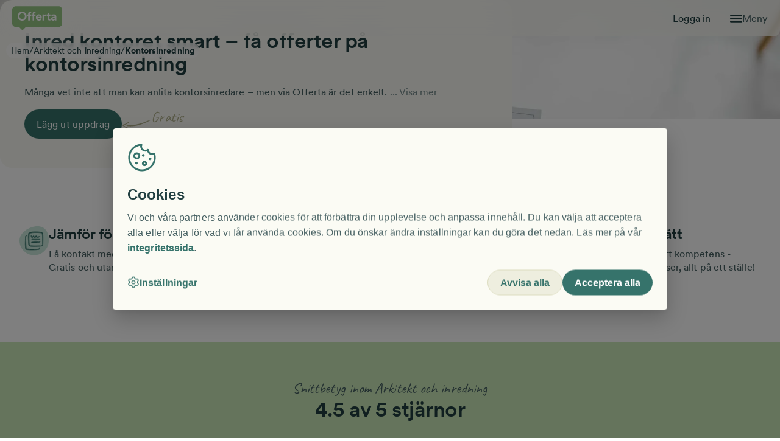

--- FILE ---
content_type: text/html; charset=utf-8
request_url: https://offerta.se/arkitekt-och-inredning/kontorsinredning?city=goteborg
body_size: 547661
content:
<!DOCTYPE html><html lang="sv"><head><meta charSet="utf-8"/><meta name="viewport" content="width=device-width, initial-scale=1"/><link rel="stylesheet" href="/_next/static/css/2c37197844e11925.css" data-precedence="next"/><link rel="stylesheet" href="/_next/static/css/8dcfb534f9e734ec.css" data-precedence="next"/><link rel="stylesheet" href="/_next/static/css/51a4d772810250e9.css" data-precedence="next"/><link rel="stylesheet" href="/_next/static/css/360ad0a40d6187cb.css" data-precedence="next"/><link rel="stylesheet" href="/_next/static/css/d3eed9b15b9d8435.css" data-precedence="next"/><link rel="stylesheet" href="/_next/static/css/21ac0c2759ade6fc.css" data-precedence="next"/><link rel="stylesheet" href="/_next/static/css/a1bd5ca3be5f12d3.css" data-precedence="next"/><link rel="preload" as="script" fetchPriority="low" href="/_next/static/chunks/webpack-540ac7e7917c08b5.js"/><script src="/_next/static/chunks/4bd1b696-976d33bb6624d0ce.js" async=""></script><script src="/_next/static/chunks/4515-15ec69c306425f6a.js" async=""></script><script src="/_next/static/chunks/main-app-a3b1a2a7af176917.js" async=""></script><script src="/_next/static/chunks/1581-ddaa121d8225e420.js" async=""></script><script src="/_next/static/chunks/4274-443661fabd4c734a.js" async=""></script><script src="/_next/static/chunks/278-56c99d5fa14972b3.js" async=""></script><script src="/_next/static/chunks/4185-5f0a1fb372e9d081.js" async=""></script><script src="/_next/static/chunks/app/global-error-8855364f37ddaefe.js" async=""></script><script src="/_next/static/chunks/app/%5Bhost%5D/%5Bversion%5D/%5Bvariant%5D/layout-f50308964b9ac9d2.js" async=""></script><script src="/_next/static/chunks/app/%5Bhost%5D/%5Bversion%5D/%5Bvariant%5D/error-799eb57cc6c41481.js" async=""></script><script src="/_next/static/chunks/app/%5Bhost%5D/%5Bversion%5D/%5Bvariant%5D/%40footer/default-5055a3e089d9156c.js" async=""></script><script src="/_next/static/chunks/1131-1dd9d165bab3ac36.js" async=""></script><script src="/_next/static/chunks/app/%5Bhost%5D/%5Bversion%5D/%5Bvariant%5D/%40menu/default-7de208df74fd8b21.js" async=""></script><script src="/_next/static/chunks/app/%5Bhost%5D/%5Bversion%5D/%5Bvariant%5D/%5B...slug%5D/page-a5d265ec8f70bb70.js" async=""></script><link rel="manifest" href="/favicon/site.webmanifest" crossorigin="use-credentials"/><meta name="google-site-verification" content="t_AFl-tUffh1gAn8i8Nv0h5tmZlj0GrBTI8APPkVdLU"/><meta name="theme-color" content="#8BCB75"/><title>Kontorsinredning för företag | Få offerter på kontorsinredare – Offerta</title><meta name="description" content="Ska du inreda kontoret? Jämför upp till 6 offerter från kontorsinredare som  kan utforma en smart arbetsplats. Hitta rätt kontorsinredning för företaget."/><meta name="publisher" content="Offerta"/><meta name="robots" content="index, follow"/><link rel="canonical" href="https://offerta.se/arkitekt-och-inredning/kontorsinredning"/><meta property="og:title" content="Kontorsinredning för företag | Få offerter på kontorsinredare – Offerta"/><meta property="og:description" content="Ska du inreda kontoret? Jämför upp till 6 offerter från kontorsinredare som  kan utforma en smart arbetsplats. Hitta rätt kontorsinredning för företaget."/><meta property="og:url" content="https://offerta.se/arkitekt-och-inredning/kontorsinredning"/><meta property="og:image" content="https://a.storyblok.com/f/307914/2500x1668/f5cf26c9a8/category_arkitekt_kontorsinredning.webp"/><meta property="og:image:width" content="800"/><meta property="og:image:height" content="600"/><meta property="og:image:alt" content="Inredare tittar på inspirationsbilder och färgkartor och planerar kontorsinredning"/><meta property="og:type" content="website"/><meta name="twitter:card" content="summary_large_image"/><meta name="twitter:title" content="Kontorsinredning för företag | Få offerter på kontorsinredare – Offerta"/><meta name="twitter:description" content="Ska du inreda kontoret? Jämför upp till 6 offerter från kontorsinredare som  kan utforma en smart arbetsplats. Hitta rätt kontorsinredning för företaget."/><meta name="twitter:image" content="https://a.storyblok.com/f/307914/2500x1668/f5cf26c9a8/category_arkitekt_kontorsinredning.webp"/><meta name="twitter:image:width" content="800"/><meta name="twitter:image:height" content="600"/><meta name="twitter:image:alt" content="Inredare tittar på inspirationsbilder och färgkartor och planerar kontorsinredning"/><link rel="icon" href="/favicon.ico"/><link rel="icon" href="/favicon/favicon-32x32.png" sizes="32x32" type="image/png"/><link rel="icon" href="/favicon/favicon-16x16.png" sizes="16x16" type="image/png"/><link rel="apple-touch-icon" href="/favicon/apple-touch-icon-76x76.png" sizes="76x76" type="image/png"/><link rel="apple-touch-icon" href="/favicon/apple-touch-icon-76x76-precomposed.png" sizes="76x76" type="image/png"/><link rel="apple-touch-icon" href="/favicon/apple-touch-icon-72x72.png" sizes="72x72" type="image/png"/><link rel="apple-touch-icon" href="/favicon/apple-touch-icon-72x72-precomposed.png" sizes="72x72" type="image/png"/><link rel="apple-touch-icon" href="/favicon/apple-touch-icon-60x60.png" sizes="60x60" type="image/png"/><link rel="apple-touch-icon" href="/favicon/apple-touch-icon-60x60-precomposed.png" sizes="60x60" type="image/png"/><link rel="apple-touch-icon" href="/favicon/apple-touch-icon-57x57.png" sizes="57x57" type="image/png"/><link rel="apple-touch-icon" href="/favicon/apple-touch-icon-57x57-precomposed.png" sizes="57x57" type="image/png"/><link rel="apple-touch-icon" href="/favicon/apple-touch-icon-120x120-precomposed.png" sizes="120x120" type="image/png"/><link rel="apple-touch-icon" href="/favicon/apple-touch-icon-120x120.png" sizes="120x120" type="image/png"/><link rel="apple-touch-icon" href="/favicon/apple-touch-icon.png" sizes="152x152" type="image/png"/><link rel="apple-touch-icon" href="/favicon/apple-touch-icon-precomposed.png" sizes="152x152" type="image/png"/><link rel="apple-touch-icon" href="/favicon/apple-touch-icon-152x152.png" sizes="152x152" type="image/png"/><link rel="apple-touch-icon" href="/favicon/apple-touch-icon-152x152.png" sizes="152x152" type="image/png"/><link rel="apple-touch-icon" href="/favicon/apple-touch-icon-152x152-precomposed.png" sizes="152x152" type="image/png"/><link rel="apple-touch-icon" href="/favicon/apple-touch-icon-144x144.png" sizes="144x144" type="image/png"/><link rel="apple-touch-icon" href="/favicon/apple-touch-icon-120x120.png" sizes="120x120" type="image/png"/><link rel="apple-touch-icon" href="/favicon/apple-touch-icon-114x114.png" sizes="114x114" type="image/png"/><link rel="apple-touch-icon" href="/favicon/apple-touch-icon-114x114.png" sizes="114x114" type="image/png"/><link rel="apple-touch-icon" href="/favicon/apple-touch-icon-114x114-precomposed.png" sizes="114x114" type="image/png"/><link rel="icon" href="/favicon/safari-pinned-tab.svg" type="image/svg"/><link rel="icon" href="/favicon/android-chrome-96x96.png" sizes="96x96" type="image/png"/><link rel="icon" href="/favicon/android-chrome-72x72.png" sizes="72x72" type="image/png"/><link rel="icon" href="/favicon/mstile-70x70.png" sizes="70x70" type="image/png"/><link rel="icon" href="/favicon/android-chrome-48x48.png" sizes="48x48" type="image/png"/><link rel="icon" href="/favicon/android-chrome-36x36.png" sizes="36x36" type="image/png"/><link rel="icon" href="/favicon/mstile-310x310.png" sizes="310x310" type="image/png"/><link rel="icon" href="/favicon/mstile-310x150.png" sizes="310x150" type="image/png"/><link rel="icon" href="/favicon/mstile-150x150.png" sizes="150x150" type="image/png"/><link rel="icon" href="/favicon/mstile-114x114.png" sizes="114x114" type="image/png"/><link rel="icon" href="/favicon/android-chrome-114x114.png" sizes="114x114" type="image/png"/><script>document.querySelectorAll('body link[rel="icon"], body link[rel="apple-touch-icon"]').forEach(el => document.head.appendChild(el))</script><meta name="sentry-trace" content="d7b7f02a2b31995df05164197f8e3949-e70a0bd2cbc46b37-0"/><meta name="baggage" content="sentry-environment=prod,sentry-release=2025.11.28-main.125022,sentry-public_key=15a07a7811e89042a0190796c76526ca,sentry-trace_id=d7b7f02a2b31995df05164197f8e3949,sentry-sampled=false"/><script src="/_next/static/chunks/polyfills-42372ed130431b0a.js" noModule=""></script></head><body><!--$--><!--$--><div><div><nav class="GlobalHamburgerMenu_hamburgerMenu__J0zmk GlobalHamburgerMenu_hidden__gJfAP" lang="sv" tabindex="-1"><div class="GlobalHamburgerMenu_top__eAcEB"><div class="GlobalHamburgerMenu_topContainer___pqVj"><span class="LinkAnchor_wrapper__2uj1V"><a lang="sv" tabindex="-1" href="https://auth.offerta.se/account"><span tabindex="0" class="StyledButton_btn__gESUJ StyledButton_theme--petrol__5Dtsr StyledButton_variant--hero-secondary__tbSFp StyledButton_text__VblYE GlobalHamburgerMenu_loginBtn__wbRTw"><span class="StyledButton_inner__j4fz2">Logga in</span></span></a></span><button type="button" class="IconButton_button__mCPjU" aria-label="Stäng"><span class="IconButton_icon__GuO2M Icon_span__4YtJ6 Icon_icon__qNAb6" style="--icon-color:#f9f9f3;mask-image:url(/_next/static/media/x-button.a08d8d24.svg);-webkit-mask-image:url(/_next/static/media/x-button.a08d8d24.svg);width:20px;height:20px"></span></button></div><div class="GlobalHamburgerMenu_menuTabs__ZGsMj"><div class="GlobalHamburgerMenu_menuTab__ff9Z1 GlobalHamburgerMenu_active__rd7kC"><button tabindex="-1" type="button" class="Button_btn__Xvq6a"><span tabindex="0" class="StyledButton_btn__gESUJ StyledButton_theme--petrol__5Dtsr StyledButton_variant--link__YRn8b"><span class="StyledButton_inner__j4fz2">Få offerter</span></span></button><div class="GlobalHamburgerMenu_active__rd7kC GlobalHamburgerMenu_bar__xJlDJ"></div></div><div class="GlobalHamburgerMenu_menuTab__ff9Z1"><button tabindex="-1" type="button" class="Button_btn__Xvq6a"><span tabindex="0" class="StyledButton_btn__gESUJ StyledButton_theme--petrol__5Dtsr StyledButton_variant--link__YRn8b"><span class="StyledButton_inner__j4fz2">Anslut företag</span></span></button><div class="GlobalHamburgerMenu_bar__xJlDJ"></div></div></div></div><div style="--divider-height:1px" class="Divider_divider__ImWPv Divider_lightness--dark__qTH03 Divider_margin--none__UDh4f GlobalHamburgerMenu_tabLine__aE9iR"></div><!--$!--><template data-dgst="BAILOUT_TO_CLIENT_SIDE_RENDERING"></template><!--/$--></nav></div></div><div class="GlobalHamburgerMenu_backdrop__7EXOe GlobalHamburgerMenu_hidden__gJfAP"></div><header class="GlobalMenuContent_menu__11Bcz"><nav class="GlobalMenuContent_nav__76_tP"><span class="LinkAnchor_wrapper__2uj1V"><a lang="sv" aria-label="Till startsidan" href="/"><img alt="Offerta logotyp. Vit på grön bakgrund." loading="eager" width="337" height="163" decoding="async" data-nimg="1" class="Logo_logo__jMhQU Logo_dropshadow__FNHcm GlobalMenuContent_mainLogo__tD9Zr" style="color:transparent;--logo-width-desktop:82px;--logo-width-mobile:78px;--logo-height-desktop:44px;--logo-height-mobile:38px" src="/_next/static/media/logo.00931114.svg"/><img alt="Offerta logotyp. Vit på grön bakgrund." loading="eager" width="155" height="163" decoding="async" data-nimg="1" class="Logo_logo__jMhQU Logo_dropshadow__FNHcm GlobalMenuContent_smallLogo__rVvkR" style="color:transparent;--logo-width-desktop:40px;--logo-width-mobile:40px;--logo-height-desktop:40px;--logo-height-mobile:40px" src="/_next/static/media/logo-small.35a0f837.svg"/></a></span><div role="list" class="GlobalMenuContent_mainLinkList__EByCq"><div role="listitem" class="GlobalMenuContent_mainLinkListItem__TMJ5Y GlobalMenuContent_hidden___7_xp"><span class="LinkAnchor_wrapper__2uj1V"><a lang="sv" href="/anslut-ditt-foretag">Anslut företag</a></span></div><div role="listitem" class="GlobalMenuContent_mainLinkListItem__TMJ5Y"><span class="LinkAnchor_wrapper__2uj1V"><a lang="sv" href="https://auth.offerta.se/account">Logga in</a></span></div></div><div class="GlobalMenuContent_hamMenuContainer__6NOPf"><span class="Icon_span__4YtJ6 Icon_icon__qNAb6" style="--icon-color:#213f41;mask-image:url(/_next/static/media/hamburger.353e1b46.svg);-webkit-mask-image:url(/_next/static/media/hamburger.353e1b46.svg);width:20px;height:20px"></span><button tabindex="-1" type="button" class="Button_btn__Xvq6a" aria-label="Öppna menyn"><span tabindex="0" class="StyledButton_btn__gESUJ StyledButton_variant--link__YRn8b GlobalMenuContent_hamMenuButton__YPi4l"><span class="StyledButton_inner__j4fz2">Meny</span></span></button></div></nav></header><!--/$--><!--/$--><!--$--><!--$?--><template id="B:0"></template><div class="LayoutSkeleton_skeletonWrapper__JhPRV"><div class="LayoutSkeleton_skeleton__DcHHH LayoutSkeleton_header__GmQg7"></div><div class="LayoutSkeleton_skeleton__DcHHH"></div><div class="LayoutSkeleton_skeleton__DcHHH"></div><div class="LayoutSkeleton_skeleton__DcHHH"></div></div><!--/$--><!--/$--><!--$--><!--$--><div class="Container_container__KoPXS GlobalFooterContent_footerContainer__imzFs Container_paddingY__zIB44 Container_customPaddingX__3jKDZ Container_firstSectionPadding__5UXN1" style="--padding-mobile:var(--spacing-16);--paddingX-mobile:var(--spacing-4);--padding-desktop:var(--spacing-24);--paddingX-desktop:var(--spacing-8);margin:unset"><footer class="Section_section___YXr5"><div class="GlobalFooterContent_itemsGrid__fb52q Grid_container__Tyis4 Grid_container__rowGap-8__DxwNl" style="--grid-cols-desktopSmall:repeat(4, 1fr);--grid-cols-tablet:repeat(2, 1fr);--grid-cols-base:repeat(1, 1fr)"><div class="Grid_item__evXJs"><div><div class="Heading_common__xHXV8 Heading_size--h4__W0TLw Heading_margin-bottom--3__W_3Zr teal700_headingColor__Ein5A" style="max-width:var(--undefined)" id="fa-offerter">Få offerter</div><div class="FooterLinkButtonGroup_linkButtonContainer__8t36x"><span class="LinkAnchor_wrapper__2uj1V"><a lang="sv" tabindex="-1" href="/guider"><span tabindex="0" class="StyledButton_btn__gESUJ StyledButton_theme--teal700__zqGKQ StyledButton_variant--link-underline__7__kg StyledButton_isInFooter__kugIl FooterLinkButtonGroup_footerlink__2Wqa_"><span class="StyledButton_inner__j4fz2">Guider &amp; tips</span></span></a></span><span class="LinkAnchor_wrapper__2uj1V"><a lang="sv" tabindex="-1" href="/om-offerta/sa-fungerar-offerta-fa-offerter"><span tabindex="0" class="StyledButton_btn__gESUJ StyledButton_theme--teal700__zqGKQ StyledButton_variant--link-underline__7__kg StyledButton_isInFooter__kugIl FooterLinkButtonGroup_footerlink__2Wqa_"><span class="StyledButton_inner__j4fz2">Så funkar Offerta - få offerter</span></span></a></span><span class="LinkAnchor_wrapper__2uj1V"><a lang="sv" tabindex="-1" href="/bygg-och-renovering"><span tabindex="0" class="StyledButton_btn__gESUJ StyledButton_theme--teal700__zqGKQ StyledButton_variant--link-underline__7__kg StyledButton_isInFooter__kugIl FooterLinkButtonGroup_footerlink__2Wqa_"><span class="StyledButton_inner__j4fz2">Få offerter på bygg &amp; renovering</span></span></a></span><span class="LinkAnchor_wrapper__2uj1V"><a lang="sv" tabindex="-1" href="/stadning"><span tabindex="0" class="StyledButton_btn__gESUJ StyledButton_theme--teal700__zqGKQ StyledButton_variant--link-underline__7__kg StyledButton_isInFooter__kugIl FooterLinkButtonGroup_footerlink__2Wqa_"><span class="StyledButton_inner__j4fz2">Få offerter på städning</span></span></a></span><span class="LinkAnchor_wrapper__2uj1V"><a lang="sv" tabindex="-1" href="/flytt"><span tabindex="0" class="StyledButton_btn__gESUJ StyledButton_theme--teal700__zqGKQ StyledButton_variant--link-underline__7__kg StyledButton_isInFooter__kugIl FooterLinkButtonGroup_footerlink__2Wqa_"><span class="StyledButton_inner__j4fz2">Få offerter på flytthjälp</span></span></a></span></div></div></div><div class="Grid_item__evXJs"><div><div class="Heading_common__xHXV8 Heading_size--h4__W0TLw Heading_margin-bottom--3__W_3Zr teal700_headingColor__Ein5A" style="max-width:var(--undefined)" id="foretag">Företag</div><div class="FooterLinkButtonGroup_linkButtonContainer__8t36x"><span class="LinkAnchor_wrapper__2uj1V"><a lang="sv" tabindex="-1" href="/anslut-ditt-foretag"><span tabindex="0" class="StyledButton_btn__gESUJ StyledButton_theme--teal700__zqGKQ StyledButton_variant--link-underline__7__kg StyledButton_isInFooter__kugIl FooterLinkButtonGroup_footerlink__2Wqa_"><span class="StyledButton_inner__j4fz2">Anslut företag</span></span></a></span><span class="LinkAnchor_wrapper__2uj1V"><a lang="sv" tabindex="-1" href="/om-offerta/sa-fungerar-offerta-anslut-foretag"><span tabindex="0" class="StyledButton_btn__gESUJ StyledButton_theme--teal700__zqGKQ StyledButton_variant--link-underline__7__kg StyledButton_isInFooter__kugIl FooterLinkButtonGroup_footerlink__2Wqa_"><span class="StyledButton_inner__j4fz2">Så funkar Offerta - anslut företag</span></span></a></span><span class="LinkAnchor_wrapper__2uj1V"><a lang="sv" tabindex="-1" href="/foretagsartiklar"><span tabindex="0" class="StyledButton_btn__gESUJ StyledButton_theme--teal700__zqGKQ StyledButton_variant--link-underline__7__kg StyledButton_isInFooter__kugIl FooterLinkButtonGroup_footerlink__2Wqa_"><span class="StyledButton_inner__j4fz2">Företagsartiklar</span></span></a></span></div></div></div><div class="Grid_item__evXJs"><div><div class="Heading_common__xHXV8 Heading_size--h4__W0TLw Heading_margin-bottom--3__W_3Zr teal700_headingColor__Ein5A" style="max-width:var(--undefined)" id="om-offerta">Om Offerta</div><div class="FooterLinkButtonGroup_linkButtonContainer__8t36x"><span class="LinkAnchor_wrapper__2uj1V"><a lang="sv" tabindex="-1" href="/om-offerta/kontakta-oss"><span tabindex="0" class="StyledButton_btn__gESUJ StyledButton_theme--teal700__zqGKQ StyledButton_variant--link-underline__7__kg StyledButton_isInFooter__kugIl FooterLinkButtonGroup_footerlink__2Wqa_"><span class="StyledButton_inner__j4fz2">Kontakta oss</span></span></a></span><span class="LinkAnchor_wrapper__2uj1V"><a lang="sv" tabindex="-1" href="/om-offerta/faq"><span tabindex="0" class="StyledButton_btn__gESUJ StyledButton_theme--teal700__zqGKQ StyledButton_variant--link-underline__7__kg StyledButton_isInFooter__kugIl FooterLinkButtonGroup_footerlink__2Wqa_"><span class="StyledButton_inner__j4fz2">Vanliga frågor och svar</span></span></a></span><span class="LinkAnchor_wrapper__2uj1V"><a lang="sv" tabindex="-1" href="/om-offerta/press"><span tabindex="0" class="StyledButton_btn__gESUJ StyledButton_theme--teal700__zqGKQ StyledButton_variant--link-underline__7__kg StyledButton_isInFooter__kugIl FooterLinkButtonGroup_footerlink__2Wqa_"><span class="StyledButton_inner__j4fz2">Press</span></span></a></span><span class="LinkAnchor_wrapper__2uj1V"><a lang="sv" tabindex="-1" target="_blank" rel="noopener noreferrer" href="https://careers.tom.se/"><span tabindex="0" class="StyledButton_btn__gESUJ StyledButton_theme--teal700__zqGKQ StyledButton_variant--link-underline__7__kg StyledButton_isInFooter__kugIl FooterLinkButtonGroup_footerlink__2Wqa_"><span class="StyledButton_inner__j4fz2">Jobba hos oss</span></span></a></span><span class="LinkAnchor_wrapper__2uj1V"><a lang="sv" tabindex="-1" target="_blank" rel="noopener noreferrer" href="https://mailchi.mp/offerta.se/nyhetsbrev"><span tabindex="0" class="StyledButton_btn__gESUJ StyledButton_theme--teal700__zqGKQ StyledButton_variant--link-underline__7__kg StyledButton_isInFooter__kugIl FooterLinkButtonGroup_footerlink__2Wqa_"><span class="StyledButton_inner__j4fz2">Skriv upp dig på vårt nyhetsbrev</span></span></a></span></div></div></div><div class="Grid_item__evXJs"><div><div class="Heading_common__xHXV8 Heading_size--h4__W0TLw Heading_margin-bottom--3__W_3Zr teal700_headingColor__Ein5A" style="max-width:var(--undefined)" id="adress">Adress</div><p class="Text_common__vSjyR teal700_textColor__3pFFZ">Offerta Group AB</p><p class="Text_common__vSjyR teal700_textColor__3pFFZ">Kungsbron 1</p><p class="Text_common__vSjyR teal700_textColor__3pFFZ"><span class="LinkAnchor_wrapper__2uj1V"><a lang="sv" tabindex="-1" href="mailto:info@offerta.se"><span tabindex="0" class="StyledButton_btn__gESUJ StyledButton_theme--teal700__zqGKQ StyledButton_variant--link-underline__7__kg StyledButton_isInFooter__kugIl"><span class="StyledButton_inner__j4fz2">info@offerta.se</span></span></a></span></p><p class="Text_common__vSjyR teal700_textColor__3pFFZ"><a href="tel:+460103302011" tabindex="-1"><span tabindex="0" class="StyledButton_btn__gESUJ StyledButton_theme--teal700__zqGKQ StyledButton_variant--link-underline__7__kg StyledButton_isInFooter__kugIl"><span class="StyledButton_inner__j4fz2">010 - 33 020 11</span></span></a></p></div></div></div><div style="--divider-height:1px" class="Divider_divider__ImWPv Divider_lightness--dark__qTH03 Divider_margin--4__rnQrJ"></div><div class="GlobalFooterContent_bottomLinksContainer__phAg2"><div class="GlobalFooterContent_bottomLinks__VGDhf"><button tabindex="-1" type="button" class="Button_btn__Xvq6a"><span tabindex="0" class="StyledButton_btn__gESUJ StyledButton_theme--teal700__zqGKQ StyledButton_variant--link-underline__7__kg StyledButton_isInFooter__kugIl"><span class="StyledButton_inner__j4fz2">Cookie-inställningar</span></span></button><span class="LinkAnchor_wrapper__2uj1V"><a lang="sv" tabindex="-1" href="/om-offerta/integritetspolicy"><span tabindex="0" class="StyledButton_btn__gESUJ StyledButton_theme--teal700__zqGKQ StyledButton_variant--link-underline__7__kg StyledButton_isInFooter__kugIl"><span class="StyledButton_inner__j4fz2">Integritetspolicy </span></span></a></span></div><div class="GlobalFooterContent_copyrightText__IMmjq"><p class="Text_common__vSjyR Text_margin-bottom--none__1gPNi teal700_textColor__3pFFZ">2025 Offerta AB. Alla rättigheter är förbehållna Offerta AB.</p><img alt="Offerta logotyp. Vit på grön bakgrund." loading="eager" width="155" height="163" decoding="async" data-nimg="1" class="Logo_logo__jMhQU" style="color:transparent;--logo-width-desktop:50px;--logo-width-mobile:50px;--logo-height-desktop:50px;--logo-height-mobile:50px" src="/_next/static/media/logo-small.35a0f837.svg"/></div></div></footer><div class="Container_filler__DgE9x"></div></div><!--/$--><!--/$--><script src="/_next/static/chunks/webpack-540ac7e7917c08b5.js" async=""></script><div hidden id="S:0"><template id="P:1"></template><!--$?--><template id="B:2"></template><!--/$--><!--$?--><template id="B:3"></template><!--/$--></div><div hidden id="S:2"></div><script>$RC=function(b,c,e){c=document.getElementById(c);c.parentNode.removeChild(c);var a=document.getElementById(b);if(a){b=a.previousSibling;if(e)b.data="$!",a.setAttribute("data-dgst",e);else{e=b.parentNode;a=b.nextSibling;var f=0;do{if(a&&8===a.nodeType){var d=a.data;if("/$"===d)if(0===f)break;else f--;else"$"!==d&&"$?"!==d&&"$!"!==d||f++}d=a.nextSibling;e.removeChild(a);a=d}while(a);for(;c.firstChild;)e.insertBefore(c.firstChild,a);b.data="$"}b._reactRetry&&b._reactRetry()}};$RC("B:2","S:2")</script><div hidden id="S:3"></div><script>$RC("B:3","S:3")</script><link rel="preload" as="image" imageSrcSet="/_next/image?url=https%3A%2F%2Fa.storyblok.com%2Ff%2F307914%2F2500x1668%2Ff5cf26c9a8%2Fcategory_arkitekt_kontorsinredning.webp%2Fm%2F&amp;w=640&amp;q=75 640w, /_next/image?url=https%3A%2F%2Fa.storyblok.com%2Ff%2F307914%2F2500x1668%2Ff5cf26c9a8%2Fcategory_arkitekt_kontorsinredning.webp%2Fm%2F&amp;w=750&amp;q=75 750w, /_next/image?url=https%3A%2F%2Fa.storyblok.com%2Ff%2F307914%2F2500x1668%2Ff5cf26c9a8%2Fcategory_arkitekt_kontorsinredning.webp%2Fm%2F&amp;w=828&amp;q=75 828w, /_next/image?url=https%3A%2F%2Fa.storyblok.com%2Ff%2F307914%2F2500x1668%2Ff5cf26c9a8%2Fcategory_arkitekt_kontorsinredning.webp%2Fm%2F&amp;w=1080&amp;q=75 1080w, /_next/image?url=https%3A%2F%2Fa.storyblok.com%2Ff%2F307914%2F2500x1668%2Ff5cf26c9a8%2Fcategory_arkitekt_kontorsinredning.webp%2Fm%2F&amp;w=1200&amp;q=75 1200w, /_next/image?url=https%3A%2F%2Fa.storyblok.com%2Ff%2F307914%2F2500x1668%2Ff5cf26c9a8%2Fcategory_arkitekt_kontorsinredning.webp%2Fm%2F&amp;w=1920&amp;q=75 1920w, /_next/image?url=https%3A%2F%2Fa.storyblok.com%2Ff%2F307914%2F2500x1668%2Ff5cf26c9a8%2Fcategory_arkitekt_kontorsinredning.webp%2Fm%2F&amp;w=2048&amp;q=75 2048w, /_next/image?url=https%3A%2F%2Fa.storyblok.com%2Ff%2F307914%2F2500x1668%2Ff5cf26c9a8%2Fcategory_arkitekt_kontorsinredning.webp%2Fm%2F&amp;w=3840&amp;q=75 3840w" imageSizes="100vw"/><div hidden id="S:1"><script type="application/ld+json">{"@context":"https://schema.org","@type":"BreadcrumbList","itemListElement":[{"@type":"ListItem","position":1,"item":"https://offerta.se/arkitekt-och-inredning","name":"Arkitekt och inredning"},{"@type":"ListItem","position":2,"name":"Kontorsinredning"}]}</script><nav class="Breadcrumbs_breadcrumbs__JgHqb Breadcrumbs_overlay__DWznI"><ol class="Breadcrumbs_list__MTXzi Breadcrumbs_desktopContainer__16N_u"><li class="Breadcrumbs_listItem___lCAm"><span class="LinkAnchor_wrapper__2uj1V"><a lang="sv" href="/">Hem</a></span></li><li>/</li><li class="Breadcrumbs_listItem___lCAm"><span class="LinkAnchor_wrapper__2uj1V"><a lang="sv" href="/arkitekt-och-inredning"><div class="Breadcrumbs_mobileLink__1Thui"><span class="Breadcrumbs_icon__PIMFW Icon_span__4YtJ6 Icon_icon__qNAb6" style="--icon-color:#213f41;mask-image:url(/_next/static/media/chevron-left.9709eccf.svg);-webkit-mask-image:url(/_next/static/media/chevron-left.9709eccf.svg);width:10px;height:10px"></span>Arkitekt och inredning</div></a></span></li><li>/</li><li class="Breadcrumbs_listItem___lCAm"><div class="Breadcrumbs_mobileLink__1Thui"><span class="Breadcrumbs_icon__PIMFW Icon_span__4YtJ6 Icon_icon__qNAb6" style="--icon-color:#213f41;mask-image:url(/_next/static/media/chevron-left.9709eccf.svg);-webkit-mask-image:url(/_next/static/media/chevron-left.9709eccf.svg);width:10px;height:10px"></span>Kontorsinredning</div></li></ol><div class="Breadcrumbs_mobileContainer__D_d_x"><span class="LinkAnchor_wrapper__2uj1V"><a lang="sv" href="/arkitekt-och-inredning"><div class="Breadcrumbs_mobileLink__1Thui"><span class="Breadcrumbs_icon__PIMFW Icon_span__4YtJ6 Icon_icon__qNAb6" style="--icon-color:#213f41;mask-image:url(/_next/static/media/chevron-left.9709eccf.svg);-webkit-mask-image:url(/_next/static/media/chevron-left.9709eccf.svg);width:10px;height:10px"></span>Arkitekt och inredning</div></a></span></div></nav><main id="CategoryPage"><div class="Container_container__KoPXS HeaderImageContainer_containerWrapper__23Hl3 Container_paddingY__zIB44 Container_customPaddingX__3jKDZ white_bgColor__dMrgD Container_firstSectionPadding__5UXN1" style="--padding-mobile:var(--none);--paddingX-mobile:none;--padding-desktop:var(--none);--paddingX-desktop:none;margin:auto"><div class="HeaderImageContainer_backgroundImage__RTdwE"><div class="BackgroundImage_container__EZlo4 BackgroundImage_isHeader__t_caZ"><div class="BackgroundImage_imageContainer__PryVx"><div class="ImageAsset_cover__KA1w_"><img alt="Inredare tittar på inspirationsbilder och färgkartor och planerar kontorsinredning" width="2500" height="1668" decoding="async" data-nimg="1" style="color:transparent;width:100%;height:100%;object-fit:cover;object-position:top center" sizes="100vw" srcSet="/_next/image?url=https%3A%2F%2Fa.storyblok.com%2Ff%2F307914%2F2500x1668%2Ff5cf26c9a8%2Fcategory_arkitekt_kontorsinredning.webp%2Fm%2F&amp;w=640&amp;q=75 640w, /_next/image?url=https%3A%2F%2Fa.storyblok.com%2Ff%2F307914%2F2500x1668%2Ff5cf26c9a8%2Fcategory_arkitekt_kontorsinredning.webp%2Fm%2F&amp;w=750&amp;q=75 750w, /_next/image?url=https%3A%2F%2Fa.storyblok.com%2Ff%2F307914%2F2500x1668%2Ff5cf26c9a8%2Fcategory_arkitekt_kontorsinredning.webp%2Fm%2F&amp;w=828&amp;q=75 828w, /_next/image?url=https%3A%2F%2Fa.storyblok.com%2Ff%2F307914%2F2500x1668%2Ff5cf26c9a8%2Fcategory_arkitekt_kontorsinredning.webp%2Fm%2F&amp;w=1080&amp;q=75 1080w, /_next/image?url=https%3A%2F%2Fa.storyblok.com%2Ff%2F307914%2F2500x1668%2Ff5cf26c9a8%2Fcategory_arkitekt_kontorsinredning.webp%2Fm%2F&amp;w=1200&amp;q=75 1200w, /_next/image?url=https%3A%2F%2Fa.storyblok.com%2Ff%2F307914%2F2500x1668%2Ff5cf26c9a8%2Fcategory_arkitekt_kontorsinredning.webp%2Fm%2F&amp;w=1920&amp;q=75 1920w, /_next/image?url=https%3A%2F%2Fa.storyblok.com%2Ff%2F307914%2F2500x1668%2Ff5cf26c9a8%2Fcategory_arkitekt_kontorsinredning.webp%2Fm%2F&amp;w=2048&amp;q=75 2048w, /_next/image?url=https%3A%2F%2Fa.storyblok.com%2Ff%2F307914%2F2500x1668%2Ff5cf26c9a8%2Fcategory_arkitekt_kontorsinredning.webp%2Fm%2F&amp;w=3840&amp;q=75 3840w" src="/_next/image?url=https%3A%2F%2Fa.storyblok.com%2Ff%2F307914%2F2500x1668%2Ff5cf26c9a8%2Fcategory_arkitekt_kontorsinredning.webp%2Fm%2F&amp;w=3840&amp;q=75"/></div></div></div></div><header class="Section_section___YXr5 HeaderImageContainer_layoutLeft__yOpOW"><div class="HeaderImageContainer_filler__jVyZu"></div><div class="HeaderImageContainer_inner___GWUh"> <div class="HeaderCard_headerCard__q5MDa HeaderCard_lightness--light__gZhAC"><div id="headerCategory"><h1 class="Heading_common__xHXV8 Heading_size--h2__5L_kx Heading_margin-bottom--4__oEPJw" style="max-width:var(--undefined)" id="inred-kontoret-smart-fa-offerter-pa-kontorsinredning"> Inred kontoret smart – få offerter på kontorsinredning</h1><div class="HeaderShowMore_introTextContainer__BCX0P" aria-label="Klicka för att visa mer text" aria-controls="introText"><div id="introText" class="Text_common__vSjyR Text_margin-bottom--none__1gPNi HeaderShowMore_breakHeaderText__ildlH HeaderShowMore_hideText__0sFzH"><p class="Text_common__vSjyR">Många vet inte att man kan anlita <!-- -->kontorsinredare <!-- -->– men via Offerta är det enkelt. </p><p class="Text_common__vSjyR">Oavsett om ni ska uppgradera befintligt kontor eller inreda helt nya lokaler kan du få proffshjälp. Lägg upp din förfrågan och jämför flera offerter för att hitta rätt lösning <!-- -->utan kostnad<!-- -->.</p></div></div></div><div class="HeaderCategory_linkButtonWrapper__m_q53 HeaderCategory_lightness--light__OBcC0"><span class="LinkAnchor_wrapper__2uj1V"><a lang="sv" tabindex="-1" href="/arkitekt-och-inredning/kontorsinredning/skapa"><span tabindex="0" class="StyledButton_btn__gESUJ StyledButton_variant--hero__7EAlH StyledButton_text__VblYE HeaderCategory_linkButtonLightness__FFBzt"><span class="StyledButton_inner__j4fz2 HeaderCategory_inner__ATz_5">Lägg ut uppdrag</span></span></a></span><div class="Promotor_wrapper__DX7fs"><div class="Promotor_arrowWrapper__xV9HP"><svg xmlns="http://www.w3.org/2000/svg" class="Promotor_arrow__2jKin"><path d="M30.48 8.88a70.381 70.381 0 0 0 8.484-3.138c.99-.458 2.033-.837 2.986-1.326 9.548-4.9 6.758-4.147-1.903-.873-1.36.548-2.685 1.183-4.083 1.636-1.397.453-2.752 1.06-4.185 1.439l-2.645.808c-.864.285-1.772.426-2.654.641a65.695 65.695 0 0 1-8.186 1.399c-1.094.08-2.137.1-3.192.12l-1.585.043c-.53.012-1.086-.06-1.587-.053-.501.007-.922-.052-1.388-.056-1.738-.03-2.267.09-2.695.637a3.268 3.268 0 0 0-.262.357c-.192.41.52.748 1.827.88 1.986.241 3.991.316 5.991.222 1.014-.057 2.039-.125 3.063-.193 1.025-.068 2.042-.29 3.066-.433l2.302-.386c.756-.128 1.504-.336 2.248-.507 1.51-.342 2.991-.657 4.44-1.149l-.041-.069Z"></path><path d="m3.254 10.253-.082-.073-.048-.043-.106-.095c-.042-.037.046-.043.074-.07.073-.04.151-.074.232-.1.435-.118.911-.243 1.317-.366a17.636 17.636 0 0 0 4.21-2.114c.576-.394 1.159-.782 1.706-1.191a9.07 9.07 0 0 0 1.935-1.756c.196-.185-.046-.348-.414-.37a2.03 2.03 0 0 0-1.265.329A77.63 77.63 0 0 1 6.58 7.236c-.922.508-1.913.902-2.948 1.17l-.661.191-.993.266c-.36.101-.708.192-1.039.298A9.91 9.91 0 0 0 0 9.463l1.134.873 1.258.984.885.673a22.09 22.09 0 0 0 2.91 1.834c.781.448 1.605.829 2.462 1.138.187.073.378.135.574.185.743.177 1.01.077 1.22-.263.063-.06.096-.157.13-.243.1-.28-.155-.56-.624-.703a19.5 19.5 0 0 1-4.029-1.819c-.477-.298-.96-.602-1.426-.944-.207-.184-.466-.341-.697-.515l-.549-.426.006.016Z"></path></svg></div><div class="Promotor_text__63wec">Gratis</div></div></div></div></div></header><div class="Container_filler__DgE9x white_bgColor__dMrgD"></div></div><div class="Container_container__KoPXS Container_paddingY__zIB44 Container_customPaddingX__3jKDZ white_bgColor__dMrgD Container_firstSectionPadding__5UXN1" style="--padding-mobile:var(--spacing-16);--paddingX-mobile:var(--spacing-4);--padding-desktop:var(--spacing-24);--paddingX-desktop:var(--spacing-8);margin:auto"><section class="Section_section___YXr5"><div class="Grid_container__Tyis4" style="--grid-cols-base:repeat(1, 1fr)"><div class="Grid_item__evXJs"><div class="UspIconGroup_uspGrid__PNrNX Grid_container__Tyis4" style="--grid-cols-desktopSmall:repeat(3, 1fr);--grid-cols-base:repeat(1, 1fr)"><div class="Grid_item__evXJs UspIconGroup_uspGridItem__1kY0O"><div class="UspIcon_wrapper__6u9Hg"><div class="UspIcon_illustrationWrapper__EwcLr"><span class="UspIcon_illustrationEllipse__YONuk Icon_span__4YtJ6 Icon_icon__qNAb6" style="mask-image:url(/_next/static/media/illustration-ellipse.03cb7603.svg);-webkit-mask-image:url(/_next/static/media/illustration-ellipse.03cb7603.svg);width:48px;height:48px"></span><span class="UspIcon_illustrationFigure__C1vEb Icon_span__4YtJ6 Icon_icon__qNAb6" style="mask-image:url(/_next/static/media/illustration-paginate-filter-text.7902d3aa.svg);-webkit-mask-image:url(/_next/static/media/illustration-paginate-filter-text.7902d3aa.svg);width:32px;height:32px"></span></div><div><div class="Heading_common__xHXV8 Heading_size--h3__wWTZm Heading_margin-bottom--2__lmz4H UspIcon_heading__TRica white_headingColor__OVC9H" style="max-width:var(--undefined)" id="jamfor-foretag">Jämför företag</div><div class="Text_common__vSjyR Text_margin-bottom--4__IZKdn UspIcon_text__DRCoC"><p class="Text_common__vSjyR">Få kontakt med upp till 6 företag nära dig. Gratis och utan att binda dig!</p></div></div></div></div><div class="Grid_item__evXJs UspIconGroup_uspGridItem__1kY0O"><div class="UspIcon_wrapper__6u9Hg"><div class="UspIcon_illustrationWrapper__EwcLr"><span class="UspIcon_illustrationEllipse__YONuk Icon_span__4YtJ6 Icon_icon__qNAb6" style="mask-image:url(/_next/static/media/illustration-ellipse.03cb7603.svg);-webkit-mask-image:url(/_next/static/media/illustration-ellipse.03cb7603.svg);width:48px;height:48px"></span><span class="UspIcon_illustrationFigure__C1vEb Icon_span__4YtJ6 Icon_icon__qNAb6" style="mask-image:url(/_next/static/media/illustration-love-it.259aac1a.svg);-webkit-mask-image:url(/_next/static/media/illustration-love-it.259aac1a.svg);width:32px;height:32px"></span></div><div><div class="Heading_common__xHXV8 Heading_size--h3__wWTZm Heading_margin-bottom--2__lmz4H UspIcon_heading__TRica white_headingColor__OVC9H" style="max-width:var(--undefined)" id="gor-ett-tryggt-val">Gör ett tryggt val</div><div class="Text_common__vSjyR Text_margin-bottom--4__IZKdn UspIcon_text__DRCoC"><p class="Text_common__vSjyR">Se om andra kunder gett ris eller ros. Av 63000+ omdömen har 94% satt toppbetyg.</p></div></div></div></div><div class="Grid_item__evXJs UspIconGroup_uspGridItem__1kY0O"><div class="UspIcon_wrapper__6u9Hg"><div class="UspIcon_illustrationWrapper__EwcLr"><span class="UspIcon_illustrationEllipse__YONuk Icon_span__4YtJ6 Icon_icon__qNAb6" style="mask-image:url(/_next/static/media/illustration-ellipse.03cb7603.svg);-webkit-mask-image:url(/_next/static/media/illustration-ellipse.03cb7603.svg);width:48px;height:48px"></span><span class="UspIcon_illustrationFigure__C1vEb Icon_span__4YtJ6 Icon_icon__qNAb6" style="mask-image:url(/_next/static/media/illustration-security-shield-check.a0e26d5d.svg);-webkit-mask-image:url(/_next/static/media/illustration-security-shield-check.a0e26d5d.svg);width:32px;height:32px"></span></div><div><div class="Heading_common__xHXV8 Heading_size--h3__wWTZm Heading_margin-bottom--2__lmz4H UspIcon_heading__TRica white_headingColor__OVC9H" style="max-width:var(--undefined)" id="enkelt-att-valja-ratt">Enkelt att välja rätt</div><div class="Text_common__vSjyR Text_margin-bottom--4__IZKdn UspIcon_text__DRCoC"><p class="Text_common__vSjyR">Se om företagen har rätt kompetens - behörigheter &amp; referenser, allt på ett ställe!</p></div></div></div></div></div></div></div></section><div class="Container_filler__DgE9x white_bgColor__dMrgD"></div></div><div class="Container_container__KoPXS Container_paddingY__zIB44 Container_customPaddingX__3jKDZ green300_bgColor__2XWht Container_firstSectionPadding__5UXN1" style="--padding-mobile:var(--spacing-16);--paddingX-mobile:0.6rem;--padding-desktop:var(--spacing-24);--paddingX-desktop:2.2rem;margin:auto"><section class="Section_section___YXr5"><div class="SectionReviews_ratingContainer__6pugy"><p class="Text_common__vSjyR Text_caveat__Batu_ SectionReviews_ratingTopText__iliP6">Snittbetyg inom Arkitekt och inredning</p><h2 class="Heading_common__xHXV8 Heading_size--h2__5L_kx Heading_margin-bottom--8__EOCGI" style="max-width:var(--undefined)" id="4-5-av-5-stjarnor">4.5 av 5 stjärnor</h2></div><div class="SectionReviews_reviewContainer__7w6Za"></div></section><div class="Container_filler__DgE9x green300_bgColor__2XWht"></div></div><div class="Container_container__KoPXS Container_paddingY__zIB44 Container_customPaddingX__3jKDZ petrol_bgColor__qv7_E Container_firstSectionPadding__5UXN1" style="--padding-mobile:var(--spacing-16);--paddingX-mobile:var(--spacing-4);--padding-desktop:var(--spacing-24);--paddingX-desktop:var(--spacing-8);margin:auto"><section class="Section_section___YXr5"><div class="Grid_container__Tyis4" style="--grid-cols-base:repeat(1, 1fr)"><div class="Grid_item__evXJs"><div class="UspIconGroup_uspGrid__PNrNX Grid_container__Tyis4" style="--grid-cols-desktopSmall:repeat(3, 1fr);--grid-cols-base:repeat(1, 1fr)"><div class="Grid_item__evXJs UspIconGroup_uspGridItem__1kY0O"><div class="UspIcon_wrapper__6u9Hg"><div class="UspIcon_illustrationWrapper__EwcLr"><span class="UspIcon_illustrationEllipse__YONuk UspIcon_lightness--dark__D4fub Icon_span__4YtJ6 Icon_icon__qNAb6" style="mask-image:url(/_next/static/media/illustration-ellipse.03cb7603.svg);-webkit-mask-image:url(/_next/static/media/illustration-ellipse.03cb7603.svg);width:48px;height:48px"></span><span class="UspIcon_illustrationFigure__C1vEb UspIcon_lightness--dark__D4fub Icon_span__4YtJ6 Icon_icon__qNAb6" style="mask-image:url(/_next/static/media/illustration-1.8a123f20.svg);-webkit-mask-image:url(/_next/static/media/illustration-1.8a123f20.svg);width:32px;height:32px"></span></div><div><div class="Heading_common__xHXV8 Heading_size--h3__wWTZm Heading_margin-bottom--2__lmz4H UspIcon_heading__TRica petrol_headingColor__f2rnB" style="max-width:var(--undefined)" id="lagg-ut-ditt-uppdrag">Lägg ut ditt uppdrag</div><div class="Text_common__vSjyR Text_margin-bottom--4__IZKdn UspIcon_text__DRCoC petrol_textColor__DPsRI"><p class="Text_common__vSjyR petrol_textColor__DPsRI">Berätta vad du vill ha hjälp med så skickar vi vidare ditt uppdrag till rätt proffs i rätt bransch.</p></div></div></div></div><div class="Grid_item__evXJs UspIconGroup_uspGridItem__1kY0O"><div class="UspIcon_wrapper__6u9Hg"><div class="UspIcon_illustrationWrapper__EwcLr"><span class="UspIcon_illustrationEllipse__YONuk UspIcon_lightness--dark__D4fub Icon_span__4YtJ6 Icon_icon__qNAb6" style="mask-image:url(/_next/static/media/illustration-ellipse.03cb7603.svg);-webkit-mask-image:url(/_next/static/media/illustration-ellipse.03cb7603.svg);width:48px;height:48px"></span><span class="UspIcon_illustrationFigure__C1vEb UspIcon_lightness--dark__D4fub Icon_span__4YtJ6 Icon_icon__qNAb6" style="mask-image:url(/_next/static/media/illustration-2.ca94bf05.svg);-webkit-mask-image:url(/_next/static/media/illustration-2.ca94bf05.svg);width:32px;height:32px"></span></div><div><div class="Heading_common__xHXV8 Heading_size--h3__wWTZm Heading_margin-bottom--2__lmz4H UspIcon_heading__TRica petrol_headingColor__f2rnB" style="max-width:var(--undefined)" id="foretag-hor-av-sig">Företag hör av sig</div><div class="Text_common__vSjyR Text_margin-bottom--4__IZKdn UspIcon_text__DRCoC petrol_textColor__DPsRI"><p class="Text_common__vSjyR petrol_textColor__DPsRI">Ditt uppdrag publiceras och du får svar från upp till 6 företag. Helt gratis och utan att binda dig.</p></div></div></div></div><div class="Grid_item__evXJs UspIconGroup_uspGridItem__1kY0O"><div class="UspIcon_wrapper__6u9Hg"><div class="UspIcon_illustrationWrapper__EwcLr"><span class="UspIcon_illustrationEllipse__YONuk UspIcon_lightness--dark__D4fub Icon_span__4YtJ6 Icon_icon__qNAb6" style="mask-image:url(/_next/static/media/illustration-ellipse.03cb7603.svg);-webkit-mask-image:url(/_next/static/media/illustration-ellipse.03cb7603.svg);width:48px;height:48px"></span><span class="UspIcon_illustrationFigure__C1vEb UspIcon_lightness--dark__D4fub Icon_span__4YtJ6 Icon_icon__qNAb6" style="mask-image:url(/_next/static/media/illustration-3.d03ca632.svg);-webkit-mask-image:url(/_next/static/media/illustration-3.d03ca632.svg);width:32px;height:32px"></span></div><div><div class="Heading_common__xHXV8 Heading_size--h3__wWTZm Heading_margin-bottom--2__lmz4H UspIcon_heading__TRica petrol_headingColor__f2rnB" style="max-width:var(--undefined)" id="fa-jobbet-gjort">Få jobbet gjort</div><div class="Text_common__vSjyR Text_margin-bottom--4__IZKdn UspIcon_text__DRCoC petrol_textColor__DPsRI"><p class="Text_common__vSjyR petrol_textColor__DPsRI">Jämför &amp; välj ett företag som passar dig. När jobbet är klart, hjälp andra genom att lämna ett omdöme.</p></div></div></div></div></div></div></div></section><div class="Container_filler__DgE9x petrol_bgColor__qv7_E"></div></div><div class="Container_container__KoPXS Container_paddingY__zIB44 Container_customPaddingX__3jKDZ beige100_bgColor__zNqFB Container_firstSectionPadding__5UXN1" style="--padding-mobile:var(--spacing-16);--paddingX-mobile:var(--spacing-4);--padding-desktop:var(--spacing-24);--paddingX-desktop:var(--spacing-8);margin:auto"><section class="Section_section___YXr5 SectionAttract_inner__AYfug" style="max-width:var(--one-column-max-width);margin:0 auto"><div class="Heading_text-align-desktop--center__XVl61 SectionAttract_heading__ugaAo"><h2 class="Heading_common__xHXV8 Heading_size--h1__4srqi" id="tips-nar-du-ska-inreda-kontoret">Tips när du ska inreda kontoret</h2></div><div class="SectionAttract_buttonWrapper__j1ATY"><span class="LinkAnchor_wrapper__2uj1V"><a lang="sv" tabindex="-1" href="/arkitekt-och-inredning/heminredning-och-homestyling/bra-att-veta-nar-du-ska-anlita-en-inredningsarkitekt"><span tabindex="0" class="StyledButton_btn__gESUJ StyledButton_variant--link__YRn8b"><span class="StyledButton_inner__j4fz2">Läs hela artikeln<span class="StyledButton_iconPositionRight__V_gBm Icon_span__4YtJ6 Icon_icon__qNAb6" style="mask-image:url(/_next/static/media/arrow-forward.cb2f13ce.svg);-webkit-mask-image:url(/_next/static/media/arrow-forward.cb2f13ce.svg);width:20px;height:20px"></span></span></span></a></span></div></section><div class="Container_filler__DgE9x beige100_bgColor__zNqFB"></div></div><div class="Container_container__KoPXS Container_paddingY__zIB44 Container_customPaddingX__3jKDZ blue_bgColor__TRe3l Container_firstSectionPadding__5UXN1" style="--padding-mobile:var(--spacing-16);--paddingX-mobile:0;--padding-desktop:var(--spacing-24);--paddingX-desktop:var(--spacing-8);margin:auto"><section class="Section_section___YXr5 LayoutSectionArticle_section__Pm09D"><div class="LayoutSectionArticle_grid__xRQ1A Grid_container__Tyis4 Grid_container__rowGap-12__ZHNXB Grid_container__colGap-12__x_fnU" style="--grid-cols-desktopSmall:repeat(3, 1fr);--grid-cols-mobile:repeat(2, 1fr);--grid-cols-base:repeat(1, 1fr)"><div class="Grid_item__evXJs LayoutSectionArticle_gridItem__JC2Ev"><div class="ArticleTeaser_cardContainer__asA3C"><span class="LinkAnchor_wrapper__2uj1V ArticleTeaser_link__Gg7z6"><a lang="sv" href="/arkitekt-och-inredning/heminredning-och-homestyling/5-snygga-satt-att-julpynta-pa"><div class="ArticleTeaser_contentContainer__hZ8rn"><div class="ArticleTeaser_cardImageContainer__2Em9X"><div class="ImageAsset_cover__KA1w_"><img alt="Julpynt av granris med ljusslingor och industriell stålhink" loading="lazy" width="640" height="425" decoding="async" data-nimg="1" style="color:transparent;width:100%;height:100%;object-fit:cover;object-position:center" srcSet="/_next/image?url=https%3A%2F%2Fa.storyblok.com%2Ff%2F307914%2F640x425%2Fa49800141e%2F640px_article-arkitekt-julpynt2.jpg%2Fm%2F&amp;w=640&amp;q=75 1x, /_next/image?url=https%3A%2F%2Fa.storyblok.com%2Ff%2F307914%2F640x425%2Fa49800141e%2F640px_article-arkitekt-julpynt2.jpg%2Fm%2F&amp;w=1920&amp;q=75 2x" src="/_next/image?url=https%3A%2F%2Fa.storyblok.com%2Ff%2F307914%2F640x425%2Fa49800141e%2F640px_article-arkitekt-julpynt2.jpg%2Fm%2F&amp;w=1920&amp;q=75"/></div></div><div class="ArticleTeaser_cardBody__hvJi7"><div><div class="ArticleTeaser_articleType__Fmaw_">Inspiration</div><div class="Heading_common__xHXV8 Heading_size--h3__wWTZm Heading_margin-bottom--3__W_3Zr" style="max-width:var(--undefined)" id="5-snygga-satt-att-julpynta-pa">5 snygga sätt att julpynta på</div></div></div></div></a></span></div></div><div class="Grid_item__evXJs LayoutSectionArticle_gridItem__JC2Ev"><div class="ArticleTeaser_cardContainer__asA3C"><span class="LinkAnchor_wrapper__2uj1V ArticleTeaser_link__Gg7z6"><a lang="sv" href="/arkitekt-och-inredning/heminredning-och-homestyling/bra-att-veta-innan-du-anlitar-en-mobeltapetserare"><div class="ArticleTeaser_contentContainer__hZ8rn"><div class="ArticleTeaser_cardImageContainer__2Em9X"><div class="ImageAsset_cover__KA1w_"><img alt="Grå soffa i ljust vardagsrumshörn." loading="lazy" width="640" height="427" decoding="async" data-nimg="1" style="color:transparent;width:100%;height:100%;object-fit:cover;object-position:center" srcSet="/_next/image?url=https%3A%2F%2Fa.storyblok.com%2Ff%2F307914%2F640x427%2F974f877514%2F640px_article_mobeltapetsering_guide.webp%2Fm%2F&amp;w=640&amp;q=75 1x, /_next/image?url=https%3A%2F%2Fa.storyblok.com%2Ff%2F307914%2F640x427%2F974f877514%2F640px_article_mobeltapetsering_guide.webp%2Fm%2F&amp;w=1920&amp;q=75 2x" src="/_next/image?url=https%3A%2F%2Fa.storyblok.com%2Ff%2F307914%2F640x427%2F974f877514%2F640px_article_mobeltapetsering_guide.webp%2Fm%2F&amp;w=1920&amp;q=75"/></div></div><div class="ArticleTeaser_cardBody__hvJi7"><div><div class="ArticleTeaser_articleType__Fmaw_">Guide</div><div class="Heading_common__xHXV8 Heading_size--h3__wWTZm Heading_margin-bottom--3__W_3Zr" style="max-width:var(--undefined)" id="bra-att-veta-innan-du-anlitar-en-mobeltapetserare">Bra att veta innan du anlitar en möbeltapetserare</div></div></div></div></a></span></div></div><div class="Grid_item__evXJs LayoutSectionArticle_gridItem__JC2Ev"><div class="ArticleTeaser_cardContainer__asA3C"><span class="LinkAnchor_wrapper__2uj1V ArticleTeaser_link__Gg7z6"><a lang="sv" href="/arkitekt-och-inredning/heminredning-och-homestyling/vad-kostar-det-att-kla-om-en-mobel"><div class="ArticleTeaser_contentContainer__hZ8rn"><div class="ArticleTeaser_cardImageContainer__2Em9X"><div class="ImageAsset_cover__KA1w_"><img alt="" loading="lazy" width="640" height="427" decoding="async" data-nimg="1" style="color:transparent;width:100%;height:100%;object-fit:cover;object-position:center" srcSet="/_next/image?url=https%3A%2F%2Fa.storyblok.com%2Ff%2F307914%2F640x427%2F82869d4b07%2F640px_article_moobeltapetsering_kostnad.webp%2Fm%2F&amp;w=640&amp;q=75 1x, /_next/image?url=https%3A%2F%2Fa.storyblok.com%2Ff%2F307914%2F640x427%2F82869d4b07%2F640px_article_moobeltapetsering_kostnad.webp%2Fm%2F&amp;w=1920&amp;q=75 2x" src="/_next/image?url=https%3A%2F%2Fa.storyblok.com%2Ff%2F307914%2F640x427%2F82869d4b07%2F640px_article_moobeltapetsering_kostnad.webp%2Fm%2F&amp;w=1920&amp;q=75"/></div></div><div class="ArticleTeaser_cardBody__hvJi7"><div><div class="ArticleTeaser_articleType__Fmaw_">Pris</div><div class="Heading_common__xHXV8 Heading_size--h3__wWTZm Heading_margin-bottom--3__W_3Zr" style="max-width:var(--undefined)" id="vad-kostar-det-att-kla-om-en-mobel">Vad kostar det att klä om en möbel?</div></div></div></div></a></span></div></div><div class="Grid_item__evXJs LayoutSectionArticle_gridItem__JC2Ev"><div class="ArticleTeaser_cardContainer__asA3C"><span class="LinkAnchor_wrapper__2uj1V ArticleTeaser_link__Gg7z6"><a lang="sv" href="/arkitekt-och-inredning/arkitektritning/vad-kostar-en-arkitektritning"><div class="ArticleTeaser_contentContainer__hZ8rn"><div class="ArticleTeaser_cardImageContainer__2Em9X"><div class="ImageAsset_cover__KA1w_"><img alt="En arkitektritning och planlösning över ett hus" loading="lazy" width="640" height="425" decoding="async" data-nimg="1" style="color:transparent;width:100%;height:100%;object-fit:cover;object-position:center" srcSet="/_next/image?url=https%3A%2F%2Fa.storyblok.com%2Ff%2F307914%2F640x425%2Ff41a911698%2F640px_article-arkitekt-vad-kostar-ritning.jpg%2Fm%2F&amp;w=640&amp;q=75 1x, /_next/image?url=https%3A%2F%2Fa.storyblok.com%2Ff%2F307914%2F640x425%2Ff41a911698%2F640px_article-arkitekt-vad-kostar-ritning.jpg%2Fm%2F&amp;w=1920&amp;q=75 2x" src="/_next/image?url=https%3A%2F%2Fa.storyblok.com%2Ff%2F307914%2F640x425%2Ff41a911698%2F640px_article-arkitekt-vad-kostar-ritning.jpg%2Fm%2F&amp;w=1920&amp;q=75"/></div></div><div class="ArticleTeaser_cardBody__hvJi7"><div><div class="ArticleTeaser_articleType__Fmaw_">Pris</div><div class="Heading_common__xHXV8 Heading_size--h3__wWTZm Heading_margin-bottom--3__W_3Zr" style="max-width:var(--undefined)" id="vad-kostar-en-arkitektritning">Vad kostar en arkitektritning?</div></div></div></div></a></span></div></div><div class="Grid_item__evXJs LayoutSectionArticle_gridItem__JC2Ev"><div class="ArticleTeaser_cardContainer__asA3C"><span class="LinkAnchor_wrapper__2uj1V ArticleTeaser_link__Gg7z6"><a lang="sv" href="/arkitekt-och-inredning/heminredning-och-homestyling/maxa-utrymmet-hemma"><div class="ArticleTeaser_contentContainer__hZ8rn"><div class="ArticleTeaser_cardImageContainer__2Em9X"><div class="ImageAsset_cover__KA1w_"><img alt="Barnrum med förvaringskorgar. Varma toner i trä och orange." loading="lazy" width="638" height="425" decoding="async" data-nimg="1" style="color:transparent;width:100%;height:100%;object-fit:cover;object-position:center" srcSet="/_next/image?url=https%3A%2F%2Fa.storyblok.com%2Ff%2F307914%2F638x425%2Fcb756ca2cc%2Farticle-inredning-barnrum.jpg%2Fm%2F&amp;w=640&amp;q=75 1x, /_next/image?url=https%3A%2F%2Fa.storyblok.com%2Ff%2F307914%2F638x425%2Fcb756ca2cc%2Farticle-inredning-barnrum.jpg%2Fm%2F&amp;w=1920&amp;q=75 2x" src="/_next/image?url=https%3A%2F%2Fa.storyblok.com%2Ff%2F307914%2F638x425%2Fcb756ca2cc%2Farticle-inredning-barnrum.jpg%2Fm%2F&amp;w=1920&amp;q=75"/></div></div><div class="ArticleTeaser_cardBody__hvJi7"><div><div class="ArticleTeaser_articleType__Fmaw_">Guide</div><div class="Heading_common__xHXV8 Heading_size--h3__wWTZm Heading_margin-bottom--3__W_3Zr" style="max-width:var(--undefined)" id="maxa-forvaringen-och-utrymmet-hemma-7-tips">Maxa förvaringen och utrymmet hemma -7 tips </div></div></div></div></a></span></div></div><div class="Grid_item__evXJs LayoutSectionArticle_gridItem__JC2Ev"><div class="ArticleTeaser_cardContainer__asA3C"><span class="LinkAnchor_wrapper__2uj1V ArticleTeaser_link__Gg7z6"><a lang="sv" href="/arkitekt-och-inredning/heminredning-och-homestyling/vad-kostar-homestyling"><div class="ArticleTeaser_contentContainer__hZ8rn"><div class="ArticleTeaser_cardImageContainer__2Em9X"><div class="ImageAsset_cover__KA1w_"><img alt="Två fåtöljer och ett soffbord med en lite krukväxt, ett fikonträd i bakgrunden" loading="lazy" width="640" height="425" decoding="async" data-nimg="1" style="color:transparent;width:100%;height:100%;object-fit:cover;object-position:center" srcSet="/_next/image?url=https%3A%2F%2Fa.storyblok.com%2Ff%2F307914%2F640x425%2Fac911ac7ca%2F640px_article-arkitekt-vad-kostar-homestyling.jpg%2Fm%2F&amp;w=640&amp;q=75 1x, /_next/image?url=https%3A%2F%2Fa.storyblok.com%2Ff%2F307914%2F640x425%2Fac911ac7ca%2F640px_article-arkitekt-vad-kostar-homestyling.jpg%2Fm%2F&amp;w=1920&amp;q=75 2x" src="/_next/image?url=https%3A%2F%2Fa.storyblok.com%2Ff%2F307914%2F640x425%2Fac911ac7ca%2F640px_article-arkitekt-vad-kostar-homestyling.jpg%2Fm%2F&amp;w=1920&amp;q=75"/></div></div><div class="ArticleTeaser_cardBody__hvJi7"><div><div class="ArticleTeaser_articleType__Fmaw_">Pris</div><div class="Heading_common__xHXV8 Heading_size--h3__wWTZm Heading_margin-bottom--3__W_3Zr" style="max-width:var(--undefined)" id="vad-kostar-homestyling">Vad kostar homestyling?</div></div></div></div></a></span></div></div></div><span class="LinkAnchor_wrapper__2uj1V LayoutSectionArticle_link__0cwfF"><a lang="sv" tabindex="-1" href="/guider/arkitekt-och-inredning"><span tabindex="0" class="StyledButton_btn__gESUJ StyledButton_theme--blue__9rKPf StyledButton_variant--link__YRn8b"><span class="StyledButton_inner__j4fz2">Läs fler guider<span class="StyledButton_iconPositionRight__V_gBm Icon_span__4YtJ6 Icon_icon__qNAb6" style="mask-image:url(/_next/static/media/arrow-forward.cb2f13ce.svg);-webkit-mask-image:url(/_next/static/media/arrow-forward.cb2f13ce.svg);width:20px;height:20px"></span></span></span></a></span></section><div class="Container_filler__DgE9x blue_bgColor__TRe3l"></div></div><div class="Container_container__KoPXS SectionFaq_container__ReHUU Container_paddingY__zIB44 Container_customPaddingX__3jKDZ white_bgColor__dMrgD Container_firstSectionPadding__5UXN1" style="--padding-mobile:var(--spacing-16);--paddingX-mobile:var(--spacing-4);--padding-desktop:var(--spacing-24);--paddingX-desktop:var(--spacing-8);margin:auto"><section class="Section_section___YXr5" style="max-width:var(--one-column-max-width);margin:0 auto"><div class=""><div><div class="Heading_text-align-desktop--center__XVl61 SectionFaq_heading__vZvkf white_headingColor__OVC9H"><h2 class="Heading_common__xHXV8 Heading_size--h2__5L_kx" id="vanliga-fragor-och-svar">Vanliga frågor och svar</h2></div></div><div data-testid="faq-accordion"><script type="application/ld+json">{"@context":"https://schema.org","@type":"FAQPage","mainEntity":[{"@type":"Question","name":"Kostar det något att lägga ut ett uppdrag?","acceptedAnswer":{"@type":"Answer","text":"Nej, det är alltid helt gratis för dig att lägga ut ett uppdrag och använda Offerta."}},{"@type":"Question","name":"Hur snabbt kan jag få hjälp?","acceptedAnswer":{"@type":"Answer","text":"Vi går igenom alla uppdrag innan de publiceras, om allt ser bra ut publicerar vi så snart som möjligt. Hur fort du får svar av intresserade företag beror på vilket typ av uppdrag du lägger ut och var i landet du bor."}},{"@type":"Question","name":"Vad ska jag tänka på när jag lägger ut mitt uppdrag?","acceptedAnswer":{"@type":"Answer","text":"Ju mer information du lämnar om uppdraget desto större chans är att du får fler och utförligare offerter. Tänk på att få med all information i beskrivningen och utelämna inga detaljer som kan vara bra för företagen att känna till."}},{"@type":"Question","name":"Måste jag anlita något av företagen som kontaktar mig?","acceptedAnswer":{"@type":"Answer","text":"Du förbinder dig aldrig till att välja något av företagen du kommer i kontakt med via Offerta, men tänk på att företagen lägger tid och engagemang genom att skriva en offert. Så glöm inte bort att meddela ifall jobbet gått till någon annan, det är alltid väldigt uppskattat. Det gör du enkelt via ditt inlogg!"}},{"@type":"Question","name":"Hur hanteras mina kontaktuppgifter och hur blir jag kontaktad?","acceptedAnswer":{"@type":"Answer","text":"Dina uppgifter syns bara för de företag som besvarar ditt uppdrag (max 6 st) och publiceras aldrig offentligt. Du blir kontaktad via telefon, e-post eller i ditt Offerta-konto som automatiskt skapas när du lägger ut ett uppdrag.  Läs mer om hur dina uppgifter behandlas i vår integritetspolicy."}}]}</script><div class="ExpansionPanel_panel__mvTdt whiteCardShadow"><div class="ExpansionPanel_header__iVr_f" aria-controls="content-null" data-testid="expansion-panel-0"><div class="Heading_common__xHXV8 Heading_size--h3__wWTZm Heading_margin-bottom--none__8e6mt" style="max-width:var(--undefined)" id="kostar-det-nagot-att-lagga-ut-ett-uppdrag">Kostar det något att lägga ut ett uppdrag?</div><div class="ExpansionPanel_iconContainer__nUCpb"><span class="ExpansionPanel_icon__WDPBu ExpansionPanel_animatedIcon__HGf_V Icon_span__4YtJ6 Icon_icon__qNAb6" style="--icon-color:#36736B;mask-image:url(/_next/static/media/minus.2f5cca35.svg);-webkit-mask-image:url(/_next/static/media/minus.2f5cca35.svg);width:16px;height:16px"></span><span class="ExpansionPanel_icon__WDPBu Icon_span__4YtJ6 Icon_icon__qNAb6" style="--icon-color:#36736B;mask-image:url(/_next/static/media/minus.2f5cca35.svg);-webkit-mask-image:url(/_next/static/media/minus.2f5cca35.svg);width:16px;height:16px"></span></div></div><div id="content-null" data-testid="expansion-content-0" class="ExpansionPanel_content__Sw22u"><p class="Text_common__vSjyR Text_margin-bottom--none__1gPNi">Nej, det är alltid helt gratis för dig att lägga ut ett uppdrag och använda Offerta.</p></div></div><div class="ExpansionPanel_panel__mvTdt whiteCardShadow"><div class="ExpansionPanel_header__iVr_f" aria-controls="content-null" data-testid="expansion-panel-1"><div class="Heading_common__xHXV8 Heading_size--h3__wWTZm Heading_margin-bottom--none__8e6mt" style="max-width:var(--undefined)" id="hur-snabbt-kan-jag-fa-hjalp">Hur snabbt kan jag få hjälp?</div><div class="ExpansionPanel_iconContainer__nUCpb"><span class="ExpansionPanel_icon__WDPBu ExpansionPanel_animatedIcon__HGf_V Icon_span__4YtJ6 Icon_icon__qNAb6" style="--icon-color:#36736B;mask-image:url(/_next/static/media/minus.2f5cca35.svg);-webkit-mask-image:url(/_next/static/media/minus.2f5cca35.svg);width:16px;height:16px"></span><span class="ExpansionPanel_icon__WDPBu Icon_span__4YtJ6 Icon_icon__qNAb6" style="--icon-color:#36736B;mask-image:url(/_next/static/media/minus.2f5cca35.svg);-webkit-mask-image:url(/_next/static/media/minus.2f5cca35.svg);width:16px;height:16px"></span></div></div><div id="content-null" data-testid="expansion-content-1" class="ExpansionPanel_content__Sw22u"><p class="Text_common__vSjyR">Vi går igenom alla uppdrag innan de publiceras, om allt ser bra ut publicerar vi så snart som möjligt. Hur fort du får svar av intresserade företag beror på vilket typ av uppdrag du lägger ut och var i landet du bor.</p></div></div><div class="ExpansionPanel_panel__mvTdt whiteCardShadow"><div class="ExpansionPanel_header__iVr_f" aria-controls="content-null" data-testid="expansion-panel-2"><div class="Heading_common__xHXV8 Heading_size--h3__wWTZm Heading_margin-bottom--none__8e6mt" style="max-width:var(--undefined)" id="vad-ska-jag-tanka-pa-nar-jag-lagger-ut-mitt-uppdrag">Vad ska jag tänka på när jag lägger ut mitt uppdrag?</div><div class="ExpansionPanel_iconContainer__nUCpb"><span class="ExpansionPanel_icon__WDPBu ExpansionPanel_animatedIcon__HGf_V Icon_span__4YtJ6 Icon_icon__qNAb6" style="--icon-color:#36736B;mask-image:url(/_next/static/media/minus.2f5cca35.svg);-webkit-mask-image:url(/_next/static/media/minus.2f5cca35.svg);width:16px;height:16px"></span><span class="ExpansionPanel_icon__WDPBu Icon_span__4YtJ6 Icon_icon__qNAb6" style="--icon-color:#36736B;mask-image:url(/_next/static/media/minus.2f5cca35.svg);-webkit-mask-image:url(/_next/static/media/minus.2f5cca35.svg);width:16px;height:16px"></span></div></div><div id="content-null" data-testid="expansion-content-2" class="ExpansionPanel_content__Sw22u"><p class="Text_common__vSjyR Text_margin-bottom--none__1gPNi">Ju mer information du lämnar om uppdraget desto större chans är att du får fler och utförligare offerter. Tänk på att få med all information i beskrivningen och utelämna inga detaljer som kan vara bra för företagen att känna till.</p></div></div><div class="ExpansionPanel_panel__mvTdt whiteCardShadow"><div class="ExpansionPanel_header__iVr_f" aria-controls="content-null" data-testid="expansion-panel-3"><div class="Heading_common__xHXV8 Heading_size--h3__wWTZm Heading_margin-bottom--none__8e6mt" style="max-width:var(--undefined)" id="maste-jag-anlita-nagot-av-foretagen-som-kontaktar-mig">Måste jag anlita något av företagen som kontaktar mig?</div><div class="ExpansionPanel_iconContainer__nUCpb"><span class="ExpansionPanel_icon__WDPBu ExpansionPanel_animatedIcon__HGf_V Icon_span__4YtJ6 Icon_icon__qNAb6" style="--icon-color:#36736B;mask-image:url(/_next/static/media/minus.2f5cca35.svg);-webkit-mask-image:url(/_next/static/media/minus.2f5cca35.svg);width:16px;height:16px"></span><span class="ExpansionPanel_icon__WDPBu Icon_span__4YtJ6 Icon_icon__qNAb6" style="--icon-color:#36736B;mask-image:url(/_next/static/media/minus.2f5cca35.svg);-webkit-mask-image:url(/_next/static/media/minus.2f5cca35.svg);width:16px;height:16px"></span></div></div><div id="content-null" data-testid="expansion-content-3" class="ExpansionPanel_content__Sw22u"><p class="Text_common__vSjyR">Du förbinder dig aldrig till att välja något av företagen du kommer i kontakt med via Offerta, men tänk på att företagen lägger tid och engagemang genom att skriva en offert. Så glöm inte bort att meddela ifall jobbet gått till någon annan, det är alltid väldigt uppskattat. Det gör du enkelt via ditt inlogg!</p></div></div><div class="ExpansionPanel_panel__mvTdt whiteCardShadow"><div class="ExpansionPanel_header__iVr_f" aria-controls="content-null" data-testid="expansion-panel-4"><div class="Heading_common__xHXV8 Heading_size--h3__wWTZm Heading_margin-bottom--none__8e6mt" style="max-width:var(--undefined)" id="hur-hanteras-mina-kontaktuppgifter-och-hur-blir-jag-kontaktad">Hur hanteras mina kontaktuppgifter och hur blir jag kontaktad?</div><div class="ExpansionPanel_iconContainer__nUCpb"><span class="ExpansionPanel_icon__WDPBu ExpansionPanel_animatedIcon__HGf_V Icon_span__4YtJ6 Icon_icon__qNAb6" style="--icon-color:#36736B;mask-image:url(/_next/static/media/minus.2f5cca35.svg);-webkit-mask-image:url(/_next/static/media/minus.2f5cca35.svg);width:16px;height:16px"></span><span class="ExpansionPanel_icon__WDPBu Icon_span__4YtJ6 Icon_icon__qNAb6" style="--icon-color:#36736B;mask-image:url(/_next/static/media/minus.2f5cca35.svg);-webkit-mask-image:url(/_next/static/media/minus.2f5cca35.svg);width:16px;height:16px"></span></div></div><div id="content-null" data-testid="expansion-content-4" class="ExpansionPanel_content__Sw22u"><p class="Text_common__vSjyR">Dina uppgifter syns bara för de företag som besvarar ditt uppdrag (max 6 st) och publiceras aldrig offentligt. Du blir kontaktad via telefon, e-post eller i ditt Offerta-konto som automatiskt skapas när du lägger ut ett uppdrag. <span class="LinkAnchor_wrapper__2uj1V"><a lang="sv" tabindex="-1" href="/om-offerta/integritetspolicy"><span tabindex="0" class="StyledButton_btn__gESUJ StyledButton_variant--link-underline__7__kg"><span class="StyledButton_inner__j4fz2">Läs mer om hur dina uppgifter behandlas i vår integritetspolicy.</span></span></a></span></p></div></div></div></div><div class="SectionFaq_bottomLinkContainer__8_lC9"><span class="LinkAnchor_wrapper__2uj1V"><a lang="sv" tabindex="-1" href="/om-offerta/faq"><span tabindex="0" class="StyledButton_btn__gESUJ StyledButton_variant--link__YRn8b"><span class="StyledButton_inner__j4fz2">Fler vanliga frågor och svar<span class="StyledButton_iconPositionRight__V_gBm Icon_span__4YtJ6 Icon_icon__qNAb6" style="mask-image:url(/_next/static/media/arrow-forward.cb2f13ce.svg);-webkit-mask-image:url(/_next/static/media/arrow-forward.cb2f13ce.svg);width:20px;height:20px"></span></span></span></a></span></div></section><div class="Container_filler__DgE9x white_bgColor__dMrgD"></div></div><div class="Container_container__KoPXS Container_paddingY__zIB44 Container_customPaddingX__3jKDZ teal700_bgColor__IK9zH Container_firstSectionPadding__5UXN1" style="--padding-mobile:var(--spacing-16);--paddingX-mobile:var(--spacing-4);--padding-desktop:var(--spacing-24);--paddingX-desktop:var(--spacing-8);margin:auto"><section class="Section_section___YXr5" style="max-width:var(--one-column-max-width);margin:0 auto"><div class="Statistics_statistics__iArIA teal700_statisticsColor__hrowc SectionStats_header__Q5ptx">470</div><div><div class="Heading_common__xHXV8 Heading_size--h3__wWTZm Heading_margin-bottom--4__oEPJw teal700_headingColor__Ein5A SectionStats_text__IuHPg" style="max-width:var(--undefined)" id="formedlade-uppdrag">Förmedlade uppdrag</div><p class="Text_common__vSjyR Text_margin-bottom--none__1gPNi teal700_textColor__3pFFZ SectionStats_text__IuHPg">inom arkitekt &amp; inredning senaste året.</p></div></section><div class="Container_filler__DgE9x teal700_bgColor__IK9zH"></div></div><div class="Container_container__KoPXS Container_paddingY__zIB44 Container_customPaddingX__3jKDZ white_bgColor__dMrgD Container_firstSectionPadding__5UXN1" style="--padding-mobile:var(--spacing-16);--paddingX-mobile:var(--spacing-4);--padding-desktop:var(--spacing-24);--paddingX-desktop:var(--spacing-8);margin:auto"><section class="Section_section___YXr5"><div class="Heading_text-align-desktop--center__XVl61 white_headingColor__OVC9H"><h2 class="Heading_common__xHXV8 Heading_size--h2__5L_kx Heading_margin-bottom--8__EOCGI" id="andras-projekt-fran-instagram-offerta-se">Andras projekt från Instagram @offerta.se</h2></div><div class="SectionInstagram_imagesWrapper__tblFo"></div></section><div class="Container_filler__DgE9x white_bgColor__dMrgD"></div></div><div class="Container_container__KoPXS Container_paddingY__zIB44 Container_customPaddingX__3jKDZ green300_bgColor__2XWht Container_firstSectionPadding__5UXN1" style="--padding-mobile:var(--spacing-16);--paddingX-mobile:var(--spacing-4);--padding-desktop:var(--spacing-24);--paddingX-desktop:var(--spacing-8);margin:auto"><section class="Section_section___YXr5" style="max-width:var(--one-column-max-width);margin:0 auto"><h2 class="Heading_common__xHXV8 Heading_size--h3__wWTZm Heading_margin-bottom--6__sdxi7" style="max-width:var(--undefined)" id="kontorsinredning-optimera-er-arbetsplats-med-proffshjalp">Kontorsinredning – optimera er arbetsplats med proffshjälp</h2><div class="SectionText_textWrapper___mEtg"><div class="SectionText_textEllipsis__lsx2n SectionText_text__RYk_x"><p class="Text_common__vSjyR">En välplanerad <!-- -->kontorsinredning <!-- -->skapar en trivsam och produktiv arbetsmiljö. För många företag är det svårt att själva designa den optimala kontorsmiljön – här kan en  <!-- -->kontorsinredare <!-- -->göra stor skillnad. </p><p class="Text_common__vSjyR">Genom att anlita en specialist på inredning för kontor får ni en lösning som är anpassad efter era behov, ytor och arbetsflöden. Offerta gör det enkelt att få offerter på <!-- -->inredningshjälp för kontoret<!-- -->: ni beskriver vad ni behöver, och vi låter upp till sex erfarna inredare lämna offert. </p><p class="Text_common__vSjyR">Därefter kan ni i lugn och ro välja den <!-- -->kontorsinredare <!-- -->som känns bäst lämpad för er verksamhet. Många inredningsfirmor erbjuder helhetslösningar – från möbler och ergonomi till belysning och förvaring. <!-- -->Jämför offerter på kontorsinredning <!-- -->gratis hos Offerta och välj fritt bland alternativen. Lägg upp ert uppdrag idag och kom igång med ett kontor som både ser bra ut och fungerar ännu bättre.</p><div class="Paragraph_imageContainer__nfgfW"><div class="ImageAsset_cover__KA1w_"><img alt="mag_right" loading="lazy" width="400" height="400" decoding="async" data-nimg="1" style="color:transparent;width:100%;height:100%;object-fit:cover;object-position:center" srcSet="/_next/image?url=https%3A%2F%2Fcdn.jsdelivr.net%2Fnpm%2Femoji-datasource-apple%2Fimg%2Fapple%2F64%2F1f50e.png&amp;w=640&amp;q=75 1x, /_next/image?url=https%3A%2F%2Fcdn.jsdelivr.net%2Fnpm%2Femoji-datasource-apple%2Fimg%2Fapple%2F64%2F1f50e.png&amp;w=828&amp;q=75 2x" src="/_next/image?url=https%3A%2F%2Fcdn.jsdelivr.net%2Fnpm%2Femoji-datasource-apple%2Fimg%2Fapple%2F64%2F1f50e.png&amp;w=828&amp;q=75"/></div></div><p class="Text_common__vSjyR"> <!-- -->Vill du veta vad kontorsinredning kan kosta? Läs vår artikel om <span class="LinkAnchor_wrapper__2uj1V"><a lang="sv" tabindex="-1" href="/guider/arkitekt-och-inredning/vad-kostar-det-att-inreda-ett-kontor"><span tabindex="0" class="StyledButton_btn__gESUJ StyledButton_theme--green300__gTUY1 StyledButton_variant--link-underline__7__kg"><span class="StyledButton_inner__j4fz2">pris på kontorsinredning</span></span></a></span>.</p></div></div></section><div class="Container_filler__DgE9x green300_bgColor__2XWht"></div></div><div class="Container_container__KoPXS Container_paddingY__zIB44 Container_customPaddingX__3jKDZ white_bgColor__dMrgD Container_firstSectionPadding__5UXN1" style="--padding-mobile:var(--spacing-16);--paddingX-mobile:var(--spacing-4);--padding-desktop:var(--spacing-24);--paddingX-desktop:var(--spacing-8);margin:auto"><section class="Section_section___YXr5 SectionGlobalLinkList_sectionWrapper__opC7Y"><h2 class="Heading_common__xHXV8 Heading_size--h3__wWTZm Heading_margin-bottom--none__8e6mt white_headingColor__OVC9H SectionGlobalLinkList_paddings__WNEwD" style="max-width:var(--undefined)" id="mer-inom">Mer inom<!-- --> <span class="LinkAnchor_wrapper__2uj1V"><a lang="sv" tabindex="-1" href="/arkitekt-och-inredning"><span tabindex="0" class="StyledButton_btn__gESUJ StyledButton_variant--link-underline__7__kg"><span class="StyledButton_inner__j4fz2 Heading_size--h3__wWTZm">arkitekt &amp; inredning</span></span></a></span></h2><div class="SectionGlobalLinkList_linkButtonWrapper__9BcQt"><div class="SectionGlobalLinkList_column__c2__a"><span class="LinkAnchor_wrapper__2uj1V"><a lang="sv" tabindex="-1" href="/arkitekt-och-inredning/arkitekt-ovrigt"><span tabindex="0" class="StyledButton_btn__gESUJ StyledButton_variant--link-underline__7__kg"><span class="StyledButton_inner__j4fz2">Arkitekt Övrigt</span></span></a></span><span class="LinkAnchor_wrapper__2uj1V"><a lang="sv" tabindex="-1" href="/arkitekt-och-inredning/arkitektritning"><span tabindex="0" class="StyledButton_btn__gESUJ StyledButton_variant--link-underline__7__kg"><span class="StyledButton_inner__j4fz2">Arkitektritning</span></span></a></span><span class="LinkAnchor_wrapper__2uj1V"><a lang="sv" tabindex="-1" href="/arkitekt-och-inredning/bygglovsritning"><span tabindex="0" class="StyledButton_btn__gESUJ StyledButton_variant--link-underline__7__kg"><span class="StyledButton_inner__j4fz2">Bygglovsritning</span></span></a></span></div><div class="SectionGlobalLinkList_column__c2__a"><span class="LinkAnchor_wrapper__2uj1V"><a lang="sv" tabindex="-1" href="/arkitekt-och-inredning/heminredning-och-homestyling"><span tabindex="0" class="StyledButton_btn__gESUJ StyledButton_variant--link-underline__7__kg"><span class="StyledButton_inner__j4fz2">Heminredning och Homestyling</span></span></a></span><span class="LinkAnchor_wrapper__2uj1V"><a lang="sv" tabindex="-1" href="/arkitekt-och-inredning/inredning-ovrigt"><span tabindex="0" class="StyledButton_btn__gESUJ StyledButton_variant--link-underline__7__kg"><span class="StyledButton_inner__j4fz2">Inredning Övrigt</span></span></a></span></div><div class="SectionGlobalLinkList_column__c2__a"><span class="LinkAnchor_wrapper__2uj1V"><a lang="sv" tabindex="-1" href="/arkitekt-och-inredning/konstruktionsritning"><span tabindex="0" class="StyledButton_btn__gESUJ StyledButton_variant--link-underline__7__kg"><span class="StyledButton_inner__j4fz2">Konstruktionsritning</span></span></a></span><span class="LinkAnchor_wrapper__2uj1V"><a lang="sv" tabindex="-1" href="/arkitekt-och-inredning/kontorsinredning"><span tabindex="0" class="StyledButton_btn__gESUJ StyledButton_variant--link-underline__7__kg"><span class="StyledButton_inner__j4fz2">Kontorsinredning</span></span></a></span></div></div></section><div class="Container_filler__DgE9x white_bgColor__dMrgD"></div></div><div class="Container_container__KoPXS Container_paddingY__zIB44 Container_customPaddingX__3jKDZ green300_bgColor__2XWht Container_firstSectionPadding__5UXN1" style="--padding-mobile:var(--spacing-16);--paddingX-mobile:var(--spacing-4);--padding-desktop:var(--spacing-24);--paddingX-desktop:var(--spacing-8);margin:auto"><section class="Section_section___YXr5 SectionGlobalLinkList_sectionWrapper__opC7Y"><h2 class="Heading_common__xHXV8 Heading_size--h3__wWTZm Heading_margin-bottom--none__8e6mt SectionGlobalLinkList_paddings__WNEwD" style="max-width:var(--undefined)" id="var-finns-vara-foretag-inom-kontorsinredning-i-sverige">Var finns våra företag inom kontorsinredning i Sverige?</h2><div class="SectionGlobalLinkList_linkButtonWrapper__9BcQt"><div class="SectionGlobalLinkList_column__c2__a"><span class="LinkAnchor_wrapper__2uj1V"><a lang="sv" tabindex="-1" href="/orter/stockholm/arkitekt-och-inredning/kontorsinredning"><span tabindex="0" class="StyledButton_btn__gESUJ StyledButton_theme--green300__gTUY1 StyledButton_variant--link-underline__7__kg"><span class="StyledButton_inner__j4fz2">Kontorsinredning i Stockholm</span></span></a></span><span class="LinkAnchor_wrapper__2uj1V"><a lang="sv" tabindex="-1" href="/orter/goteborg/arkitekt-och-inredning/kontorsinredning"><span tabindex="0" class="StyledButton_btn__gESUJ StyledButton_theme--green300__gTUY1 StyledButton_variant--link-underline__7__kg"><span class="StyledButton_inner__j4fz2">Kontorsinredning i Västra Götaland</span></span></a></span><span class="LinkAnchor_wrapper__2uj1V"><a lang="sv" tabindex="-1" href="/orter/uppsala/arkitekt-och-inredning/kontorsinredning"><span tabindex="0" class="StyledButton_btn__gESUJ StyledButton_theme--green300__gTUY1 StyledButton_variant--link-underline__7__kg"><span class="StyledButton_inner__j4fz2">Kontorsinredning i Uppsala</span></span></a></span></div><div class="SectionGlobalLinkList_column__c2__a"><span class="LinkAnchor_wrapper__2uj1V"><a lang="sv" tabindex="-1" href="/orter/malmo/arkitekt-och-inredning/kontorsinredning"><span tabindex="0" class="StyledButton_btn__gESUJ StyledButton_theme--green300__gTUY1 StyledButton_variant--link-underline__7__kg"><span class="StyledButton_inner__j4fz2">Kontorsinredning i Skåne</span></span></a></span><span class="LinkAnchor_wrapper__2uj1V"><a lang="sv" tabindex="-1" href="/orter/orebro/arkitekt-och-inredning/kontorsinredning"><span tabindex="0" class="StyledButton_btn__gESUJ StyledButton_theme--green300__gTUY1 StyledButton_variant--link-underline__7__kg"><span class="StyledButton_inner__j4fz2">Kontorsinredning i Örebro</span></span></a></span></div><div class="SectionGlobalLinkList_column__c2__a"><span class="LinkAnchor_wrapper__2uj1V"><a lang="sv" tabindex="-1" href="/orter/lund/arkitekt-och-inredning/kontorsinredning"><span tabindex="0" class="StyledButton_btn__gESUJ StyledButton_theme--green300__gTUY1 StyledButton_variant--link-underline__7__kg"><span class="StyledButton_inner__j4fz2">Kontorsinredning i Skåne</span></span></a></span><span class="LinkAnchor_wrapper__2uj1V"><a lang="sv" tabindex="-1" href="/orter/linkoping/arkitekt-och-inredning/kontorsinredning"><span tabindex="0" class="StyledButton_btn__gESUJ StyledButton_theme--green300__gTUY1 StyledButton_variant--link-underline__7__kg"><span class="StyledButton_inner__j4fz2">Kontorsinredning i Linköping</span></span></a></span></div></div><span class="LinkAnchor_wrapper__2uj1V"><a lang="sv" tabindex="-1" href="/orter"><span tabindex="0" class="StyledButton_btn__gESUJ StyledButton_variant--link-underline__7__kg SectionGlobalLinkList_paddings__WNEwD"><span class="StyledButton_inner__j4fz2">Se fler platser för våra företag</span></span></a></span></section><div class="Container_filler__DgE9x green300_bgColor__2XWht"></div></div><div class="StickyBanner_container__uqEJe CategoryPageBanner_lightness--light__goHPB"><div class="StickyBanner_inner__CKr5r"><div class="CategoryPageBanner_inner__oVmxC"><div class="HeaderCategory_linkButtonWrapper__m_q53 HeaderCategory_lightness--light__OBcC0"><span class="LinkAnchor_wrapper__2uj1V"><a lang="sv" tabindex="-1" href="/arkitekt-och-inredning/kontorsinredning/skapa"><span tabindex="0" class="StyledButton_btn__gESUJ StyledButton_variant--hero__7EAlH StyledButton_text__VblYE HeaderCategory_linkButtonLightness__FFBzt"><span class="StyledButton_inner__j4fz2 HeaderCategory_inner__ATz_5">Lägg ut uppdrag</span></span></a></span><div class="Promotor_wrapper__DX7fs CategoryPageBanner_promotor__nh_AL"><div class="Promotor_arrowWrapper__xV9HP"><svg xmlns="http://www.w3.org/2000/svg" class="Promotor_arrow__2jKin"><path d="M30.48 8.88a70.381 70.381 0 0 0 8.484-3.138c.99-.458 2.033-.837 2.986-1.326 9.548-4.9 6.758-4.147-1.903-.873-1.36.548-2.685 1.183-4.083 1.636-1.397.453-2.752 1.06-4.185 1.439l-2.645.808c-.864.285-1.772.426-2.654.641a65.695 65.695 0 0 1-8.186 1.399c-1.094.08-2.137.1-3.192.12l-1.585.043c-.53.012-1.086-.06-1.587-.053-.501.007-.922-.052-1.388-.056-1.738-.03-2.267.09-2.695.637a3.268 3.268 0 0 0-.262.357c-.192.41.52.748 1.827.88 1.986.241 3.991.316 5.991.222 1.014-.057 2.039-.125 3.063-.193 1.025-.068 2.042-.29 3.066-.433l2.302-.386c.756-.128 1.504-.336 2.248-.507 1.51-.342 2.991-.657 4.44-1.149l-.041-.069Z"></path><path d="m3.254 10.253-.082-.073-.048-.043-.106-.095c-.042-.037.046-.043.074-.07.073-.04.151-.074.232-.1.435-.118.911-.243 1.317-.366a17.636 17.636 0 0 0 4.21-2.114c.576-.394 1.159-.782 1.706-1.191a9.07 9.07 0 0 0 1.935-1.756c.196-.185-.046-.348-.414-.37a2.03 2.03 0 0 0-1.265.329A77.63 77.63 0 0 1 6.58 7.236c-.922.508-1.913.902-2.948 1.17l-.661.191-.993.266c-.36.101-.708.192-1.039.298A9.91 9.91 0 0 0 0 9.463l1.134.873 1.258.984.885.673a22.09 22.09 0 0 0 2.91 1.834c.781.448 1.605.829 2.462 1.138.187.073.378.135.574.185.743.177 1.01.077 1.22-.263.063-.06.096-.157.13-.243.1-.28-.155-.56-.624-.703a19.5 19.5 0 0 1-4.029-1.819c-.477-.298-.96-.602-1.426-.944-.207-.184-.466-.341-.697-.515l-.549-.426.006.016Z"></path></svg></div><div class="Promotor_text__63wec">Gratis</div></div></div></div></div></div></main></div><script>$RS=function(a,b){a=document.getElementById(a);b=document.getElementById(b);for(a.parentNode.removeChild(a);a.firstChild;)b.parentNode.insertBefore(a.firstChild,b);b.parentNode.removeChild(b)};$RS("S:1","P:1")</script><script>$RC("B:0","S:0")</script><script>(self.__next_f=self.__next_f||[]).push([0])</script><script>self.__next_f.push([1,"1:\"$Sreact.fragment\"\n2:I[87555,[],\"\"]\n3:I[31295,[],\"\"]\n4:I[46975,[],\"HTTPAccessFallbackBoundary\"]\n9:I[59665,[],\"MetadataBoundary\"]\nb:I[59665,[],\"OutletBoundary\"]\ne:I[74911,[],\"AsyncMetadataOutlet\"]\n17:I[59665,[],\"ViewportBoundary\"]\n19:I[72193,[\"1581\",\"static/chunks/1581-ddaa121d8225e420.js\",\"4274\",\"static/chunks/4274-443661fabd4c734a.js\",\"278\",\"static/chunks/278-56c99d5fa14972b3.js\",\"4185\",\"static/chunks/4185-5f0a1fb372e9d081.js\",\"4219\",\"static/chunks/app/global-error-8855364f37ddaefe.js\"],\"default\"]\n1a:\"$Sreact.suspense\"\n1b:I[74911,[],\"AsyncMetadata\"]\n1d:I[58620,[\"1581\",\"static/chunks/1581-ddaa121d8225e420.js\",\"7941\",\"static/chunks/app/%5Bhost%5D/%5Bversion%5D/%5Bvariant%5D/layout-f50308964b9ac9d2.js\"],\"ConfigProvider\"]\n1e:I[65485,[\"1581\",\"static/chunks/1581-ddaa121d8225e420.js\",\"7941\",\"static/chunks/app/%5Bhost%5D/%5Bversion%5D/%5Bvariant%5D/layout-f50308964b9ac9d2.js\"],\"AuthUserProvider\"]\n1f:I[88240,[\"1581\",\"static/chunks/1581-ddaa121d8225e420.js\",\"7941\",\"static/chunks/app/%5Bhost%5D/%5Bversion%5D/%5Bvariant%5D/layout-f50308964b9ac9d2.js\"],\"ABTestProvider\"]\n20:I[12735,[\"1581\",\"static/chunks/1581-ddaa121d8225e420.js\",\"7941\",\"static/chunks/app/%5Bhost%5D/%5Bversion%5D/%5Bvariant%5D/layout-f50308964b9ac9d2.js\"],\"ChaosMonkeyTestingProvider\"]\n23:I[20406,[\"1581\",\"static/chunks/1581-ddaa121d8225e420.js\",\"4274\",\"static/chunks/4274-443661fabd4c734a.js\",\"278\",\"static/chunks/278-56c99d5fa14972b3.js\",\"4185\",\"static/chunks/4185-5f0a1fb372e9d081.js\",\"8987\",\"static/chunks/app/%5Bhost%5D/%5Bversion%5D/%5Bvariant%5D/error-799eb57cc6c41481.js\"],\"default\"]\n26:I[224,[\"1581\",\"static/chunks/1581-ddaa121d8225e420.js\",\"4274\",\"static/chunks/4274-443661fabd4c734a.js\",\"278\",\"static/chunks/278-56c99d5fa14972b3.js\",\"3910\",\"static/chunks/app/%5Bhost%5D/%5Bversion%5D/%5Bvariant%5D/%40footer/default-5055a3e089d9156c.js\"],\"GlobalFooterContent\"]\n28:I[86553,[\"1581\",\"static/chunks/1581-ddaa121d8225e420.js\",\"4274\",\"static/chunks/4274-443661fabd4c734a.js\",\"278\",\"static/chunks/278-56c99d5fa14972b3.js\",\"1131\",\"static/chunks/1131-1dd9d165bab3ac36.js\""])</script><script>self.__next_f.push([1,",\"1050\",\"static/chunks/app/%5Bhost%5D/%5Bversion%5D/%5Bvariant%5D/%40menu/default-7de208df74fd8b21.js\"],\"GlobalMenuContent\"]\n2a:I[27484,[\"1581\",\"static/chunks/1581-ddaa121d8225e420.js\",\"4274\",\"static/chunks/4274-443661fabd4c734a.js\",\"278\",\"static/chunks/278-56c99d5fa14972b3.js\",\"1131\",\"static/chunks/1131-1dd9d165bab3ac36.js\",\"1050\",\"static/chunks/app/%5Bhost%5D/%5Bversion%5D/%5Bvariant%5D/%40menu/default-7de208df74fd8b21.js\"],\"GlobalHamburgerMenuProvider\"]\n2b:I[3468,[\"1581\",\"static/chunks/1581-ddaa121d8225e420.js\",\"4274\",\"static/chunks/4274-443661fabd4c734a.js\",\"278\",\"static/chunks/278-56c99d5fa14972b3.js\",\"1131\",\"static/chunks/1131-1dd9d165bab3ac36.js\",\"1050\",\"static/chunks/app/%5Bhost%5D/%5Bversion%5D/%5Bvariant%5D/%40menu/default-7de208df74fd8b21.js\"],\"GlobalHamburgerMenu\"]\n2c:I[93557,[\"1581\",\"static/chunks/1581-ddaa121d8225e420.js\",\"4274\",\"static/chunks/4274-443661fabd4c734a.js\",\"278\",\"static/chunks/278-56c99d5fa14972b3.js\",\"4185\",\"static/chunks/4185-5f0a1fb372e9d081.js\",\"996\",\"static/chunks/app/%5Bhost%5D/%5Bversion%5D/%5Bvariant%5D/%5B...slug%5D/page-a5d265ec8f70bb70.js\"],\"ClientProviders\"]\n2d:I[24185,[\"1581\",\"static/chunks/1581-ddaa121d8225e420.js\",\"4274\",\"static/chunks/4274-443661fabd4c734a.js\",\"278\",\"static/chunks/278-56c99d5fa14972b3.js\",\"4185\",\"static/chunks/4185-5f0a1fb372e9d081.js\",\"996\",\"static/chunks/app/%5Bhost%5D/%5Bversion%5D/%5Bvariant%5D/%5B...slug%5D/page-a5d265ec8f70bb70.js\"],\"DynamicPage\"]\n:HL[\"/_next/static/css/2c37197844e11925.css\",\"style\"]\n:HL[\"/_next/static/css/8dcfb534f9e734ec.css\",\"style\"]\n:HL[\"/_next/static/css/51a4d772810250e9.css\",\"style\"]\n:HL[\"/_next/static/css/360ad0a40d6187cb.css\",\"style\"]\n:HL[\"/_next/static/css/d3eed9b15b9d8435.css\",\"style\"]\n:HL[\"/_next/static/css/21ac0c2759ade6fc.css\",\"style\"]\n:HL[\"/_next/static/css/a1bd5ca3be5f12d3.css\",\"style\"]\n"])</script><script>self.__next_f.push([1,"0:{\"P\":null,\"b\":\"fI3fr3bHahvicUmroUN6k\",\"p\":\"\",\"c\":[\"\",\"arkitekt-och-inredning\",\"kontorsinredning?city=goteborg\"],\"i\":false,\"f\":[[[\"\",{\"children\":[[\"host\",\"offerta.se\",\"d\"],{\"children\":[[\"version\",\"published\",\"d\"],{\"children\":[[\"variant\",\"default\",\"d\"],{\"children\":[[\"slug\",\"arkitekt-och-inredning/kontorsinredning\",\"c\"],{\"children\":[\"__PAGE__?{\\\"city\\\":\\\"goteborg\\\"}\",{}]}],\"footer\":[\"__DEFAULT__\",{}],\"menu\":[\"__DEFAULT__\",{}]},\"$undefined\",\"$undefined\",true]}]}]}],[\"\",[\"$\",\"$1\",\"c\",{\"children\":[null,[\"$\",\"$L2\",null,{\"parallelRouterKey\":\"children\",\"error\":\"$undefined\",\"errorStyles\":\"$undefined\",\"errorScripts\":\"$undefined\",\"template\":[\"$\",\"$L3\",null,{}],\"templateStyles\":\"$undefined\",\"templateScripts\":\"$undefined\",\"notFound\":[[[\"$\",\"title\",null,{\"children\":\"404: This page could not be found.\"}],[\"$\",\"div\",null,{\"style\":{\"fontFamily\":\"system-ui,\\\"Segoe UI\\\",Roboto,Helvetica,Arial,sans-serif,\\\"Apple Color Emoji\\\",\\\"Segoe UI Emoji\\\"\",\"height\":\"100vh\",\"textAlign\":\"center\",\"display\":\"flex\",\"flexDirection\":\"column\",\"alignItems\":\"center\",\"justifyContent\":\"center\"},\"children\":[\"$\",\"div\",null,{\"children\":[[\"$\",\"style\",null,{\"dangerouslySetInnerHTML\":{\"__html\":\"body{color:#000;background:#fff;margin:0}.next-error-h1{border-right:1px solid rgba(0,0,0,.3)}@media (prefers-color-scheme:dark){body{color:#fff;background:#000}.next-error-h1{border-right:1px solid rgba(255,255,255,.3)}}\"}}],[\"$\",\"h1\",null,{\"className\":\"next-error-h1\",\"style\":{\"display\":\"inline-block\",\"margin\":\"0 20px 0 0\",\"padding\":\"0 23px 0 0\",\"fontSize\":24,\"fontWeight\":500,\"verticalAlign\":\"top\",\"lineHeight\":\"49px\"},\"children\":404}],[\"$\",\"div\",null,{\"style\":{\"display\":\"inline-block\"},\"children\":[\"$\",\"h2\",null,{\"style\":{\"fontSize\":14,\"fontWeight\":400,\"lineHeight\":\"49px\",\"margin\":0},\"children\":\"This page could not be found.\"}]}]]}]}]],[]],\"forbidden\":\"$undefined\",\"unauthorized\":\"$undefined\"}]]}],{\"children\":[[\"host\",\"offerta.se\",\"d\"],[\"$\",\"$1\",\"c\",{\"children\":[null,[\"$\",\"$L2\",null,{\"parallelRouterKey\":\"children\",\"error\":\"$undefined\",\"errorStyles\":\"$undefined\",\"errorScripts\":\"$undefined\",\"template\":[\"$\",\"$L3\",null,{}],\"templateStyles\":\"$undefined\",\"templateScripts\":\"$undefined\",\"notFound\":\"$undefined\",\"forbidden\":\"$undefined\",\"unauthorized\":\"$undefined\"}]]}],{\"children\":[[\"version\",\"published\",\"d\"],[\"$\",\"$1\",\"c\",{\"children\":[null,[\"$\",\"$L2\",null,{\"parallelRouterKey\":\"children\",\"error\":\"$undefined\",\"errorStyles\":\"$undefined\",\"errorScripts\":\"$undefined\",\"template\":[\"$\",\"$L3\",null,{}],\"templateStyles\":\"$undefined\",\"templateScripts\":\"$undefined\",\"notFound\":\"$undefined\",\"forbidden\":\"$undefined\",\"unauthorized\":\"$undefined\"}]]}],{\"children\":[[\"variant\",\"default\",\"d\"],[\"$\",\"$L4\",\"c\",{\"notFound\":[[[\"$\",\"link\",\"0\",{\"rel\":\"stylesheet\",\"href\":\"/_next/static/css/2c37197844e11925.css\",\"precedence\":\"next\",\"crossOrigin\":\"$undefined\",\"nonce\":\"$undefined\"}]],\"$L5\"],\"children\":[\"$0:f:0:1:2:children:2:children:2:children:1:props:notFound:0\",\"$L6\"]}],{\"children\":[[\"slug\",\"arkitekt-och-inredning/kontorsinredning\",\"c\"],[\"$\",\"$1\",\"c\",{\"children\":[null,[\"$\",\"$L2\",null,{\"parallelRouterKey\":\"children\",\"error\":\"$undefined\",\"errorStyles\":\"$undefined\",\"errorScripts\":\"$undefined\",\"template\":[\"$\",\"$L3\",null,{}],\"templateStyles\":\"$undefined\",\"templateScripts\":\"$undefined\",\"notFound\":[\"$L7\",[[\"$\",\"link\",\"0\",{\"rel\":\"stylesheet\",\"href\":\"/_next/static/css/d3eed9b15b9d8435.css\",\"precedence\":\"next\",\"crossOrigin\":\"$undefined\",\"nonce\":\"$undefined\"}],[\"$\",\"link\",\"1\",{\"rel\":\"stylesheet\",\"href\":\"/_next/static/css/51a4d772810250e9.css\",\"precedence\":\"next\",\"crossOrigin\":\"$undefined\",\"nonce\":\"$undefined\"}],[\"$\",\"link\",\"2\",{\"rel\":\"stylesheet\",\"href\":\"/_next/static/css/21ac0c2759ade6fc.css\",\"precedence\":\"next\",\"crossOrigin\":\"$undefined\",\"nonce\":\"$undefined\"}],[\"$\",\"link\",\"3\",{\"rel\":\"stylesheet\",\"href\":\"/_next/static/css/8dcfb534f9e734ec.css\",\"precedence\":\"next\",\"crossOrigin\":\"$undefined\",\"nonce\":\"$undefined\"}],[\"$\",\"link\",\"4\",{\"rel\":\"stylesheet\",\"href\":\"/_next/static/css/360ad0a40d6187cb.css\",\"precedence\":\"next\",\"crossOrigin\":\"$undefined\",\"nonce\":\"$undefined\"}],[\"$\",\"link\",\"5\",{\"rel\":\"stylesheet\",\"href\":\"/_next/static/css/a1bd5ca3be5f12d3.css\",\"precedence\":\"next\",\"crossOrigin\":\"$undefined\",\"nonce\":\"$undefined\"}]]],\"forbidden\":\"$undefined\",\"unauthorized\":\"$undefined\"}]]}],{\"children\":[\"__PAGE__\",[\"$\",\"$1\",\"c\",{\"children\":[\"$L8\",[\"$\",\"$L9\",null,{\"children\":\"$La\"}],[[\"$\",\"link\",\"0\",{\"rel\":\"stylesheet\",\"href\":\"/_next/static/css/d3eed9b15b9d8435.css\",\"precedence\":\"next\",\"crossOrigin\":\"$undefined\",\"nonce\":\"$undefined\"}],[\"$\",\"link\",\"1\",{\"rel\":\"stylesheet\",\"href\":\"/_next/static/css/51a4d772810250e9.css\",\"precedence\":\"next\",\"crossOrigin\":\"$undefined\",\"nonce\":\"$undefined\"}],[\"$\",\"link\",\"2\",{\"rel\":\"stylesheet\",\"href\":\"/_next/static/css/21ac0c2759ade6fc.css\",\"precedence\":\"next\",\"crossOrigin\":\"$undefined\",\"nonce\":\"$undefined\"}],[\"$\",\"link\",\"3\",{\"rel\":\"stylesheet\",\"href\":\"/_next/static/css/8dcfb534f9e734ec.css\",\"precedence\":\"next\",\"crossOrigin\":\"$undefined\",\"nonce\":\"$undefined\"}],[\"$\",\"link\",\"4\",{\"rel\":\"stylesheet\",\"href\":\"/_next/static/css/360ad0a40d6187cb.css\",\"precedence\":\"next\",\"crossOrigin\":\"$undefined\",\"nonce\":\"$undefined\"}],[\"$\",\"link\",\"5\",{\"rel\":\"stylesheet\",\"href\":\"/_next/static/css/a1bd5ca3be5f12d3.css\",\"precedence\":\"next\",\"crossOrigin\":\"$undefined\",\"nonce\":\"$undefined\"}]],[\"$\",\"$Lb\",null,{\"children\":[\"$Lc\",\"$Ld\",[\"$\",\"$Le\",null,{\"promise\":\"$@f\"}]]}]]}],{},null,false]},null,false],\"footer\":[\"__DEFAULT__\",[\"$\",\"$1\",\"c\",{\"children\":[\"$L10\",\"$undefined\",[[\"$\",\"link\",\"0\",{\"rel\":\"stylesheet\",\"href\":\"/_next/static/css/8dcfb534f9e734ec.css\",\"precedence\":\"next\",\"crossOrigin\":\"$undefined\",\"nonce\":\"$undefined\"}],[\"$\",\"link\",\"1\",{\"rel\":\"stylesheet\",\"href\":\"/_next/static/css/51a4d772810250e9.css\",\"precedence\":\"next\",\"crossOrigin\":\"$undefined\",\"nonce\":\"$undefined\"}],[\"$\",\"link\",\"2\",{\"rel\":\"stylesheet\",\"href\":\"/_next/static/css/360ad0a40d6187cb.css\",\"precedence\":\"next\",\"crossOrigin\":\"$undefined\",\"nonce\":\"$undefined\"}],[\"$\",\"link\",\"3\",{\"rel\":\"stylesheet\",\"href\":\"/_next/static/css/d3eed9b15b9d8435.css\",\"precedence\":\"next\",\"crossOrigin\":\"$undefined\",\"nonce\":\"$undefined\"}],[\"$\",\"link\",\"4\",{\"rel\":\"stylesheet\",\"href\":\"/_next/static/css/21ac0c2759ade6fc.css\",\"precedence\":\"next\",\"crossOrigin\":\"$undefined\",\"nonce\":\"$undefined\"}],[\"$\",\"link\",\"5\",{\"rel\":\"stylesheet\",\"href\":\"/_next/static/css/a1bd5ca3be5f12d3.css\",\"precedence\":\"next\",\"crossOrigin\":\"$undefined\",\"nonce\":\"$undefined\"}]],[\"$\",\"$Lb\",null,{\"children\":[\"$L11\",\"$L12\",\"$undefined\"]}]]}],{},null,false],\"menu\":[\"__DEFAULT__\",[\"$\",\"$1\",\"c\",{\"children\":[\"$L13\",\"$undefined\",[[\"$\",\"link\",\"0\",{\"rel\":\"stylesheet\",\"href\":\"/_next/static/css/8dcfb534f9e734ec.css\",\"precedence\":\"next\",\"crossOrigin\":\"$undefined\",\"nonce\":\"$undefined\"}],[\"$\",\"link\",\"1\",{\"rel\":\"stylesheet\",\"href\":\"/_next/static/css/51a4d772810250e9.css\",\"precedence\":\"next\",\"crossOrigin\":\"$undefined\",\"nonce\":\"$undefined\"}],[\"$\",\"link\",\"2\",{\"rel\":\"stylesheet\",\"href\":\"/_next/static/css/360ad0a40d6187cb.css\",\"precedence\":\"next\",\"crossOrigin\":\"$undefined\",\"nonce\":\"$undefined\"}],[\"$\",\"link\",\"3\",{\"rel\":\"stylesheet\",\"href\":\"/_next/static/css/d3eed9b15b9d8435.css\",\"precedence\":\"next\",\"crossOrigin\":\"$undefined\",\"nonce\":\"$undefined\"}],[\"$\",\"link\",\"4\",{\"rel\":\"stylesheet\",\"href\":\"/_next/static/css/21ac0c2759ade6fc.css\",\"precedence\":\"next\",\"crossOrigin\":\"$undefined\",\"nonce\":\"$undefined\"}],[\"$\",\"link\",\"5\",{\"rel\":\"stylesheet\",\"href\":\"/_next/static/css/a1bd5ca3be5f12d3.css\",\"precedence\":\"next\",\"crossOrigin\":\"$undefined\",\"nonce\":\"$undefined\"}]],[\"$\",\"$Lb\",null,{\"children\":[\"$L14\",\"$L15\",\"$undefined\"]}]]}],{},null,false]},[\"$L16\",[],[]],false]},null,false]},null,false]},null,false],[\"$\",\"$1\",\"h\",{\"children\":[null,[\"$\",\"$1\",\"_JiGLjJfgAo2hnZjhWPTv\",{\"children\":[[\"$\",\"$L17\",null,{\"children\":\"$L18\"}],null]}],null]}],false]],\"m\":\"$undefined\",\"G\":[\"$19\",[[\"$\",\"link\",\"0\",{\"rel\":\"stylesheet\",\"href\":\"/_next/static/css/d3eed9b15b9d8435.css\",\"precedence\":\"next\",\"crossOrigin\":\"$undefined\",\"nonce\":\"$undefined\"}],[\"$\",\"link\",\"1\",{\"rel\":\"stylesheet\",\"href\":\"/_next/static/css/51a4d772810250e9.css\",\"precedence\":\"next\",\"crossOrigin\":\"$undefined\",\"nonce\":\"$undefined\"}],[\"$\",\"link\",\"2\",{\"rel\":\"stylesheet\",\"href\":\"/_next/static/css/21ac0c2759ade6fc.css\",\"precedence\":\"next\",\"crossOrigin\":\"$undefined\",\"nonce\":\"$undefined\"}],[\"$\",\"link\",\"3\",{\"rel\":\"stylesheet\",\"href\":\"/_next/static/css/8dcfb534f9e734ec.css\",\"precedence\":\"next\",\"crossOrigin\":\"$undefined\",\"nonce\":\"$undefined\"}],[\"$\",\"link\",\"4\",{\"rel\":\"stylesheet\",\"href\":\"/_next/static/css/360ad0a40d6187cb.css\",\"precedence\":\"next\",\"crossOrigin\":\"$undefined\",\"nonce\":\"$undefined\"}],[\"$\",\"link\",\"5\",{\"rel\":\"stylesheet\",\"href\":\"/_next/static/css/a1bd5ca3be5f12d3.css\",\"precedence\":\"next\",\"crossOrigin\":\"$undefined\",\"nonce\":\"$undefined\"}]]],\"s\":false,\"S\":false}\n"])</script><script>self.__next_f.push([1,"a:[\"$\",\"$1a\",null,{\"fallback\":null,\"children\":[\"$\",\"$L1b\",null,{\"promise\":\"$@1c\"}]}]\n16:[\"$\",\"div\",\"l\",{\"className\":\"LayoutSkeleton_skeletonWrapper__JhPRV\",\"children\":[[\"$\",\"div\",null,{\"className\":\"LayoutSkeleton_skeleton__DcHHH LayoutSkeleton_header__GmQg7\"}],[\"$\",\"div\",null,{\"className\":\"LayoutSkeleton_skeleton__DcHHH\"}],[\"$\",\"div\",null,{\"className\":\"LayoutSkeleton_skeleton__DcHHH\"}],[\"$\",\"div\",null,{\"className\":\"LayoutSkeleton_skeleton__DcHHH\"}]]}]\nd:null\n11:null\n12:null\n14:null\n15:null\n5:[\"$\",\"html\",null,{\"lang\":\"sv\",\"children\":[[\"$\",\"head\",null,{\"children\":[[\"$\",\"link\",null,{\"rel\":\"manifest\",\"href\":\"/favicon/site.webmanifest\",\"crossOrigin\":\"use-credentials\"}],[\"$\",\"meta\",null,{\"name\":\"google-site-verification\",\"content\":\"t_AFl-tUffh1gAn8i8Nv0h5tmZlj0GrBTI8APPkVdLU\"}]]}],[\"$\",\"body\",null,{\"children\":[\"$\",\"$L1d\",null,{\"value\":{\"version\":\"published\",\"siteBaseUrl\":\"https://offerta.se\",\"env\":\"prod\",\"englishVersion\":false,\"locale\":\"sv\",\"legacyFallbackHost\":\"https://old.offerta.se\",\"categorySearchApiEndpoint\":\"https://api.deepquote.ai/v1/predict/work-type\",\"breadcrumbOverlay\":false,\"authServerBaseUrl\":\"https://auth.offerta.se\",\"authLoginDetectionEnabled\":true,\"enquiryCreateWCScriptUrl\":\"https://cdn.offerta.se/enquiry/enquiry-create-form-latest.umd.js\"},\"children\":[\"$\",\"$L1e\",null,{\"children\":[\"$\",\"$L1f\",null,{\"children\":[\"$\",\"$L20\",null,{\"children\":[\"$undefined\",[\"$\",\"$1a\",null,{\"fallback\":\"$L21\",\"children\":[[[\"$\",\"link\",\"0\",{\"rel\":\"stylesheet\",\"href\":\"/_next/static/css/d3eed9b15b9d8435.css\",\"precedence\":\"next\",\"crossOrigin\":\"$undefined\",\"nonce\":\"$undefined\"}],[\"$\",\"link\",\"1\",{\"rel\":\"stylesheet\",\"href\":\"/_next/static/css/51a4d772810250e9.css\",\"precedence\":\"next\",\"crossOrigin\":\"$undefined\",\"nonce\":\"$undefined\"}],[\"$\",\"link\",\"2\",{\"rel\":\"stylesheet\",\"href\":\"/_next/static/css/21ac0c2759ade6fc.css\",\"precedence\":\"next\",\"crossOrigin\":\"$undefined\",\"nonce\":\"$undefined\"}],[\"$\",\"link\",\"3\",{\"rel\":\"stylesheet\",\"href\":\"/_next/static/css/8dcfb534f9e734ec.css\",\"precedence\":\"next\",\"crossOrigin\":\"$undefined\",\"nonce\":\"$undefined\"}],["])</script><script>self.__next_f.push([1,"\"$\",\"link\",\"4\",{\"rel\":\"stylesheet\",\"href\":\"/_next/static/css/360ad0a40d6187cb.css\",\"precedence\":\"next\",\"crossOrigin\":\"$undefined\",\"nonce\":\"$undefined\"}],[\"$\",\"link\",\"5\",{\"rel\":\"stylesheet\",\"href\":\"/_next/static/css/a1bd5ca3be5f12d3.css\",\"precedence\":\"next\",\"crossOrigin\":\"$undefined\",\"nonce\":\"$undefined\"}]],\"$L22\"]}],\"$undefined\"]}]}]}]}]}]]}]\n"])</script><script>self.__next_f.push([1,"6:[\"$\",\"html\",null,{\"lang\":\"sv\",\"children\":[[\"$\",\"head\",null,{\"children\":[[\"$\",\"link\",null,{\"rel\":\"manifest\",\"href\":\"/favicon/site.webmanifest\",\"crossOrigin\":\"use-credentials\"}],[\"$\",\"meta\",null,{\"name\":\"google-site-verification\",\"content\":\"t_AFl-tUffh1gAn8i8Nv0h5tmZlj0GrBTI8APPkVdLU\"}]]}],[\"$\",\"body\",null,{\"children\":[\"$\",\"$L1d\",null,{\"value\":{\"version\":\"published\",\"siteBaseUrl\":\"https://offerta.se\",\"env\":\"prod\",\"englishVersion\":false,\"locale\":\"sv\",\"legacyFallbackHost\":\"https://old.offerta.se\",\"categorySearchApiEndpoint\":\"https://api.deepquote.ai/v1/predict/work-type\",\"breadcrumbOverlay\":false,\"authServerBaseUrl\":\"https://auth.offerta.se\",\"authLoginDetectionEnabled\":true,\"enquiryCreateWCScriptUrl\":\"https://cdn.offerta.se/enquiry/enquiry-create-form-latest.umd.js\"},\"children\":[\"$\",\"$L1e\",null,{\"children\":[\"$\",\"$L1f\",null,{\"children\":[\"$\",\"$L20\",null,{\"children\":[[\"$\",\"$L2\",null,{\"parallelRouterKey\":\"menu\",\"error\":\"$23\",\"errorStyles\":[[\"$\",\"link\",\"0\",{\"rel\":\"stylesheet\",\"href\":\"/_next/static/css/d3eed9b15b9d8435.css\",\"precedence\":\"next\",\"crossOrigin\":\"$undefined\",\"nonce\":\"$undefined\"}],[\"$\",\"link\",\"1\",{\"rel\":\"stylesheet\",\"href\":\"/_next/static/css/51a4d772810250e9.css\",\"precedence\":\"next\",\"crossOrigin\":\"$undefined\",\"nonce\":\"$undefined\"}],[\"$\",\"link\",\"2\",{\"rel\":\"stylesheet\",\"href\":\"/_next/static/css/21ac0c2759ade6fc.css\",\"precedence\":\"next\",\"crossOrigin\":\"$undefined\",\"nonce\":\"$undefined\"}],[\"$\",\"link\",\"3\",{\"rel\":\"stylesheet\",\"href\":\"/_next/static/css/8dcfb534f9e734ec.css\",\"precedence\":\"next\",\"crossOrigin\":\"$undefined\",\"nonce\":\"$undefined\"}],[\"$\",\"link\",\"4\",{\"rel\":\"stylesheet\",\"href\":\"/_next/static/css/360ad0a40d6187cb.css\",\"precedence\":\"next\",\"crossOrigin\":\"$undefined\",\"nonce\":\"$undefined\"}],[\"$\",\"link\",\"5\",{\"rel\":\"stylesheet\",\"href\":\"/_next/static/css/a1bd5ca3be5f12d3.css\",\"precedence\":\"next\",\"crossOrigin\":\"$undefined\",\"nonce\":\"$undefined\"}]],\"errorScripts\":[],\"template\":[\"$\",\"$L3\",null,{}],\"templateStyles\":\"$undefined\",\"templateScripts\":\"$undefined\",\"notFound\":\"$undefined\",\"forbidden\":\"$undefined\",\"unauthorized\":\"$undefined\"}],[\"$\",\"$1a\",null,{\"fallback\":\"$L24\",\"children\":[\"$\",\"$L2\",null,{\"parallelRouterKey\":\"children\",\"error\":\"$23\",\"errorStyles\":\"$6:props:children:1:props:children:props:children:props:children:props:children:props:children:0:props:errorStyles\",\"errorScripts\":\"$6:props:children:1:props:children:props:children:props:children:props:children:props:children:0:props:errorScripts\",\"template\":[\"$\",\"$L3\",null,{}],\"templateStyles\":\"$undefined\",\"templateScripts\":\"$undefined\",\"notFound\":[\"$L25\",\"$5:props:children:1:props:children:props:children:props:children:props:children:props:children:1:props:children:0\"],\"forbidden\":\"$undefined\",\"unauthorized\":\"$undefined\"}]}],[\"$\",\"$L2\",null,{\"parallelRouterKey\":\"footer\",\"error\":\"$23\",\"errorStyles\":\"$6:props:children:1:props:children:props:children:props:children:props:children:props:children:0:props:errorStyles\",\"errorScripts\":\"$6:props:children:1:props:children:props:children:props:children:props:children:props:children:0:props:errorScripts\",\"template\":[\"$\",\"$L3\",null,{}],\"templateStyles\":\"$undefined\",\"templateScripts\":\"$undefined\",\"notFound\":\"$undefined\",\"forbidden\":\"$undefined\",\"unauthorized\":\"$undefined\"}]]}]}]}]}]}]]}]\n"])</script><script>self.__next_f.push([1,"10:[\"$\",\"$1a\",null,{\"fallback\":[\"$\",\"$L26\",null,{\"_editable\":\"$undefined\",\"copyright\":\"2024 Offerta AB. Alla rättigheter är förbehållna Offerta AB.\",\"bottomLinks\":[{\"_uid\":\"fc4e18d9-b2e7-494a-8d78-7e0c78a8742e\",\"link\":{\"id\":\"9c9dcd39-c6a6-4361-b0de-81b067badec6\",\"url\":\"\",\"linktype\":\"story\",\"fieldtype\":\"multilink\",\"cached_url\":\"offerta-website/om-offerta/integritetspolicy\"},\"text\":\"Integritetspolicy \",\"component\":\"LinkButton\"}],\"items\":[{\"_uid\":\"e523e9d6-3e92-41f9-a4b3-3bf408631585\",\"text\":{\"type\":\"doc\",\"content\":[{\"type\":\"paragraph\"}]},\"title\":\"Få offerter\",\"component\":\"footerLinkButtonGroup\",\"linkButtons\":[{\"_uid\":\"4636665b-0f63-4622-b54f-72f728452d49\",\"link\":{\"id\":\"b5ab5794-5891-475f-b106-9fa82d1d04f2\",\"url\":\"\",\"linktype\":\"story\",\"fieldtype\":\"multilink\",\"cached_url\":\"offerta-website/guider/\"},\"text\":\"Guider \u0026 tips\",\"component\":\"LinkButton\"},{\"_uid\":\"3ddd0750-5b2e-4e83-ab4e-5b337c72c782\",\"link\":{\"id\":\"fdc52b6d-034b-4f66-be26-12dc98eaaa57\",\"url\":\"\",\"linktype\":\"story\",\"fieldtype\":\"multilink\",\"cached_url\":\"offerta-website/om-offerta/sa-fungerar-offerta-fa-offerter\"},\"text\":\"Så funkar Offerta - få offerter\",\"component\":\"LinkButton\"},{\"_uid\":\"e395e406-2d84-4183-b8c9-5941fabff25d\",\"link\":{\"id\":\"e56a2cf8-3f95-4a1e-b3c8-a797e93e1bc9\",\"url\":\"\",\"linktype\":\"story\",\"fieldtype\":\"multilink\",\"cached_url\":\"offerta-website/bygg-och-renovering/\"},\"text\":\"Få offerter på bygg \u0026 renovering\",\"component\":\"LinkButton\"},{\"_uid\":\"81859743-84eb-4539-88ae-b89110ab6c43\",\"link\":{\"id\":\"48c2b072-85af-40bc-9c09-269c74fc543d\",\"url\":\"\",\"linktype\":\"story\",\"fieldtype\":\"multilink\",\"cached_url\":\"offerta-website/stadning/\"},\"text\":\"Få offerter på städning\",\"component\":\"LinkButton\"},{\"_uid\":\"2e114a02-fb8e-4a19-9a1a-e6db484a732d\",\"link\":{\"id\":\"68ca613c-97f6-4967-9a33-aae1a6e6abf2\",\"url\":\"\",\"linktype\":\"story\",\"fieldtype\":\"multilink\",\"cached_url\":\"offerta-website/flytt/\"},\"text\":\"Få offerter på flytthjälp\",\"component\":\"LinkButton\"}]},{\"_uid\":\"0c67daa0-dba0-4a6f-a38d-c189edc6d808\",\"title\":\"Företag\",\"component\":\"footerLinkButtonGroup\",\"linkButtons\":[{\"_uid\":\"cf57a882-e3b1-46a1-b424-2436b3bd2b2e\",\"link\":{\"id\":\"8b888646-cb7b-4b31-a505-d20dad3e7a55\",\"url\":\"\",\"linktype\":\"story\",\"fieldtype\":\"multilink\",\"cached_url\":\"offerta-website/anslut-ditt-foretag/\"},\"text\":\"Anslut företag\",\"component\":\"LinkButton\"},{\"_uid\":\"5810778c-b06b-49d4-8b84-07bf3cdf8ed3\",\"link\":{\"id\":\"94d55b99-eff7-400c-85c5-fe273a95fe3a\",\"url\":\"\",\"linktype\":\"story\",\"fieldtype\":\"multilink\",\"cached_url\":\"offerta-website/om-offerta/sa-fungerar-offerta-anslut-foretag\"},\"text\":\"Så funkar Offerta - anslut företag\",\"component\":\"LinkButton\"},{\"_uid\":\"4dc44b68-f86f-43f2-b0f3-5c685b706a0f\",\"link\":{\"id\":\"3650d0d4-1f9c-4d60-8f59-ed8043f31418\",\"url\":\"\",\"linktype\":\"story\",\"fieldtype\":\"multilink\",\"cached_url\":\"offerta-website/foretagsartiklar/\"},\"text\":\"Företagsartiklar\",\"component\":\"LinkButton\"}]},{\"_uid\":\"0511fc56-6c69-4e7a-81e9-db6230fa593e\",\"title\":\"Om Offerta\",\"component\":\"footerLinkButtonGroup\",\"linkButtons\":[{\"_uid\":\"4290710e-160d-42eb-bf6f-5d08d4100a3c\",\"link\":{\"id\":\"0503ca26-8aaa-448e-be09-7162eb48b471\",\"url\":\"\",\"linktype\":\"story\",\"fieldtype\":\"multilink\",\"cached_url\":\"offerta-website/om-offerta/kontakta-oss\"},\"text\":\"Kontakta oss\",\"component\":\"LinkButton\"},{\"_uid\":\"deaaea97-a2c5-469e-9083-f3ecd41d84cb\",\"link\":{\"id\":\"a35e47e6-6281-4c9f-842b-d9fec1c831e3\",\"url\":\"\",\"linktype\":\"story\",\"fieldtype\":\"multilink\",\"cached_url\":\"offerta-website/om-offerta/faq\"},\"text\":\"Vanliga frågor och svar\",\"component\":\"LinkButton\"},{\"_uid\":\"4561f0fa-fbae-4004-81eb-250f50db07da\",\"link\":{\"id\":\"f8841f2f-360b-4af3-b21f-6fd60d897501\",\"url\":\"\",\"linktype\":\"story\",\"fieldtype\":\"multilink\",\"cached_url\":\"offerta-website/om-offerta/press\"},\"text\":\"Press\",\"component\":\"LinkButton\"},{\"_uid\":\"c5dc5ca0-1192-4923-a2dc-ea01c2a3552a\",\"link\":{\"id\":\"\",\"url\":\"https://careers.offerta.se/\",\"linktype\":\"url\",\"fieldtype\":\"multilink\",\"cached_url\":\"https://careers.offerta.se/\"},\"text\":\"Jobba hos oss\",\"component\":\"LinkButton\"}]},{\"_uid\":\"74900b8c-cede-4653-a4d7-ec1253614424\",\"text\":{\"type\":\"doc\",\"content\":[{\"type\":\"paragraph\",\"content\":[{\"text\":\"Offerta Group AB\",\"type\":\"text\"}]},{\"type\":\"paragraph\",\"content\":[{\"text\":\"Linnégatan 89\",\"type\":\"text\",\"marks\":[{\"type\":\"textStyle\",\"attrs\":{\"color\":\"rgb(31, 31, 31)\"}}]}]},{\"type\":\"paragraph\",\"content\":[{\"text\":\"info@offerta.se\",\"type\":\"text\",\"marks\":[{\"type\":\"link\",\"attrs\":{\"href\":\"info@offerta.se\",\"uuid\":null,\"anchor\":null,\"target\":\"_blank\",\"linktype\":\"email\"}}]}]},{\"type\":\"paragraph\",\"content\":[{\"text\":\"010 - 33 020 11\",\"type\":\"text\",\"marks\":[{\"type\":\"link\",\"attrs\":{\"href\":\"tel:0103302011\",\"uuid\":null,\"anchor\":null,\"target\":\"_self\",\"linktype\":\"url\"}}]}]}]},\"title\":\"Adress\",\"component\":\"FooterText\"}]}],\"children\":\"$L27\"}]\n"])</script><script>self.__next_f.push([1,"13:[\"$\",\"$1a\",null,{\"fallback\":[\"$\",\"$L28\",null,{\"header\":[],\"startPageLink\":[{\"_uid\":\"d8b3e31c-e8e8-4efb-ab40-059a8670a8ff\",\"link\":{\"id\":\"8b888646-cb7b-4b31-a505-d20dad3e7a55\",\"url\":\"\",\"linktype\":\"story\",\"fieldtype\":\"multilink\",\"cached_url\":\"offerta-website/anslut-ditt-foretag/\"},\"title\":\"Anslut företag\",\"component\":\"GlobalMenuItem\"}]}],\"children\":\"$L29\"}]\n21:[\"$\",\"div\",null,{\"className\":\"LayoutSkeleton_skeletonWrapper__JhPRV\",\"children\":[[\"$\",\"div\",null,{\"className\":\"LayoutSkeleton_skeleton__DcHHH LayoutSkeleton_header__GmQg7\"}],[\"$\",\"div\",null,{\"className\":\"LayoutSkeleton_skeleton__DcHHH\"}],[\"$\",\"div\",null,{\"className\":\"LayoutSkeleton_skeleton__DcHHH\"}],[\"$\",\"div\",null,{\"className\":\"LayoutSkeleton_skeleton__DcHHH\"}]]}]\n24:[\"$\",\"div\",null,{\"className\":\"LayoutSkeleton_skeletonWrapper__JhPRV\",\"children\":[[\"$\",\"div\",null,{\"className\":\"LayoutSkeleton_skeleton__DcHHH LayoutSkeleton_header__GmQg7\"}],[\"$\",\"div\",null,{\"className\":\"LayoutSkeleton_skeleton__DcHHH\"}],[\"$\",\"div\",null,{\"className\":\"LayoutSkeleton_skeleton__DcHHH\"}],[\"$\",\"div\",null,{\"className\":\"LayoutSkeleton_skeleton__DcHHH\"}]]}]\n"])</script><script>self.__next_f.push([1,"27:[\"$\",\"$L26\",null,{\"_editable\":\"$undefined\",\"copyright\":\"2025 Offerta AB. Alla rättigheter är förbehållna Offerta AB.\",\"bottomLinks\":[{\"_uid\":\"fc4e18d9-b2e7-494a-8d78-7e0c78a8742e\",\"link\":{\"id\":\"7af6cefb-6358-4a47-8583-53128dd2eac9\",\"url\":\"\",\"linktype\":\"story\",\"fieldtype\":\"multilink\",\"cached_url\":\"om-offerta/integritetspolicy\"},\"text\":\"Integritetspolicy \",\"component\":\"LinkButton\"}],\"items\":[{\"_uid\":\"e523e9d6-3e92-41f9-a4b3-3bf408631585\",\"text\":{\"type\":\"doc\",\"content\":[{\"type\":\"paragraph\"}]},\"title\":\"Få offerter\",\"component\":\"footerLinkButtonGroup\",\"linkButtons\":[{\"_uid\":\"4636665b-0f63-4622-b54f-72f728452d49\",\"link\":{\"id\":\"5fa92f19-01e2-4b94-be43-4199fd1da8f0\",\"url\":\"\",\"linktype\":\"story\",\"fieldtype\":\"multilink\",\"cached_url\":\"guider/\"},\"text\":\"Guider \u0026 tips\",\"component\":\"LinkButton\"},{\"_uid\":\"3ddd0750-5b2e-4e83-ab4e-5b337c72c782\",\"link\":{\"id\":\"79848c02-fbe9-4944-8d3b-90321f3c703d\",\"url\":\"\",\"linktype\":\"story\",\"fieldtype\":\"multilink\",\"cached_url\":\"om-offerta/sa-fungerar-offerta-fa-offerter\"},\"text\":\"Så funkar Offerta - få offerter\",\"component\":\"LinkButton\"},{\"_uid\":\"e395e406-2d84-4183-b8c9-5941fabff25d\",\"link\":{\"id\":\"4f76582e-a23a-43f5-ab31-7ef3a4f67575\",\"url\":\"\",\"linktype\":\"story\",\"fieldtype\":\"multilink\",\"cached_url\":\"bygg-och-renovering/\"},\"text\":\"Få offerter på bygg \u0026 renovering\",\"component\":\"LinkButton\"},{\"_uid\":\"81859743-84eb-4539-88ae-b89110ab6c43\",\"link\":{\"id\":\"4e353d6d-4793-4f78-8a3b-49a328e68864\",\"url\":\"\",\"linktype\":\"story\",\"fieldtype\":\"multilink\",\"cached_url\":\"stadning/\"},\"text\":\"Få offerter på städning\",\"component\":\"LinkButton\"},{\"_uid\":\"2e114a02-fb8e-4a19-9a1a-e6db484a732d\",\"link\":{\"id\":\"305c0179-378e-4b29-86f3-9252750bb8a8\",\"url\":\"\",\"linktype\":\"story\",\"fieldtype\":\"multilink\",\"cached_url\":\"flytt/\"},\"text\":\"Få offerter på flytthjälp\",\"component\":\"LinkButton\"}]},{\"_uid\":\"0c67daa0-dba0-4a6f-a38d-c189edc6d808\",\"title\":\"Företag\",\"component\":\"footerLinkButtonGroup\",\"linkButtons\":[{\"_uid\":\"cf57a882-e3b1-46a1-b424-2436b3bd2b2e\",\"link\":{\"id\":\"691c37e9-b24c-44dc-978e-a3767410b70f\",\"url\":\"\",\"linktype\":\"story\",\"fieldtype\":\"multilink\",\"cached_url\":\"anslut-ditt-foretag/\"},\"text\":\"Anslut företag\",\"component\":\"LinkButton\"},{\"_uid\":\"5810778c-b06b-49d4-8b84-07bf3cdf8ed3\",\"link\":{\"id\":\"762c953e-3436-4c14-ad17-8c1ecf4eb782\",\"url\":\"\",\"linktype\":\"story\",\"fieldtype\":\"multilink\",\"cached_url\":\"om-offerta/sa-fungerar-offerta-anslut-foretag\"},\"text\":\"Så funkar Offerta - anslut företag\",\"component\":\"LinkButton\"},{\"_uid\":\"4dc44b68-f86f-43f2-b0f3-5c685b706a0f\",\"link\":{\"id\":\"c8a61920-d112-406d-b29f-0b2aa74dc9df\",\"url\":\"\",\"linktype\":\"story\",\"fieldtype\":\"multilink\",\"cached_url\":\"foretagsartiklar/\"},\"text\":\"Företagsartiklar\",\"component\":\"LinkButton\"}]},{\"_uid\":\"0511fc56-6c69-4e7a-81e9-db6230fa593e\",\"title\":\"Om Offerta\",\"component\":\"footerLinkButtonGroup\",\"linkButtons\":[{\"_uid\":\"4290710e-160d-42eb-bf6f-5d08d4100a3c\",\"link\":{\"id\":\"9977bddb-e0dc-45b6-b6ab-31884e55823a\",\"url\":\"\",\"linktype\":\"story\",\"fieldtype\":\"multilink\",\"cached_url\":\"om-offerta/kontakta-oss\"},\"text\":\"Kontakta oss\",\"component\":\"LinkButton\"},{\"_uid\":\"deaaea97-a2c5-469e-9083-f3ecd41d84cb\",\"link\":{\"id\":\"a2794b0a-c706-4ad8-8fd0-92ee67cea5e2\",\"url\":\"\",\"linktype\":\"story\",\"fieldtype\":\"multilink\",\"cached_url\":\"om-offerta/faq\"},\"text\":\"Vanliga frågor och svar\",\"component\":\"LinkButton\"},{\"_uid\":\"4561f0fa-fbae-4004-81eb-250f50db07da\",\"link\":{\"id\":\"062a5cee-6651-4595-9bf5-6a2c3c532e71\",\"url\":\"\",\"linktype\":\"story\",\"fieldtype\":\"multilink\",\"cached_url\":\"om-offerta/press\"},\"text\":\"Press\",\"component\":\"LinkButton\"},{\"_uid\":\"c5dc5ca0-1192-4923-a2dc-ea01c2a3552a\",\"link\":{\"id\":\"\",\"url\":\"https://careers.tom.se/\",\"linktype\":\"url\",\"fieldtype\":\"multilink\",\"cached_url\":\"https://careers.tom.se/\"},\"text\":\"Jobba hos oss\",\"component\":\"LinkButton\"},{\"_uid\":\"0da4641b-a266-4810-b309-a4d5a0e6701b\",\"icon\":[],\"link\":{\"id\":\"\",\"url\":\"https://mailchi.mp/offerta.se/nyhetsbrev\",\"linktype\":\"url\",\"fieldtype\":\"multilink\",\"cached_url\":\"https://mailchi.mp/offerta.se/nyhetsbrev\"},\"text\":\"Skriv upp dig på vårt nyhetsbrev\",\"component\":\"LinkButton\"}]},{\"_uid\":\"74900b8c-cede-4653-a4d7-ec1253614424\",\"text\":{\"type\":\"doc\",\"content\":[{\"type\":\"paragraph\",\"content\":[{\"text\":\"Offerta Group AB\",\"type\":\"text\"}]},{\"type\":\"paragraph\",\"content\":[{\"text\":\"Kungsbron 1\",\"type\":\"text\",\"marks\":[{\"type\":\"textStyle\",\"attrs\":{\"color\":\"rgb(31, 31, 31)\"}}]}]},{\"type\":\"paragraph\",\"content\":[{\"text\":\"info@offerta.se\",\"type\":\"text\",\"marks\":[{\"type\":\"link\",\"attrs\":{\"href\":\"info@offerta.se\",\"uuid\":null,\"anchor\":null,\"target\":\"_blank\",\"linktype\":\"email\"}}]}]},{\"type\":\"paragraph\",\"content\":[{\"text\":\"010 - 33 020 11\",\"type\":\"text\",\"marks\":[{\"type\":\"link\",\"attrs\":{\"href\":\"tel:0103302011\",\"uuid\":null,\"anchor\":null,\"target\":\"_self\",\"linktype\":\"url\"}}]}]}]},\"title\":\"Adress\",\"component\":\"FooterText\"}]}]\n"])</script><script>self.__next_f.push([1,"29:[[\"$\",\"$L2a\",null,{\"children\":[[\"$\",\"$L2b\",null,{\"hamburgerMenus\":[{\"name\":\"Få offerter\",\"created_at\":\"2024-12-06T12:02:34.654Z\",\"published_at\":\"2025-01-30T12:29:55.885Z\",\"updated_at\":\"2025-01-30T12:29:55.935Z\",\"id\":591330369,\"uuid\":\"7b36cad2-57ab-4471-9d23-c06005edb0b7\",\"content\":{\"_uid\":\"e8121ab7-4980-4a8b-bfcd-4b5c19958747\",\"footer\":[{\"_uid\":\"916d7866-a4fa-4eb9-87bc-4564e834afcd\",\"items\":[{\"_uid\":\"cd597863-4427-4608-835e-352fe336d3c0\",\"icon\":[{\"_uid\":\"d8e35f84-4b00-42ad-acf3-f2ac8e09fe5a\",\"name\":\"contact-us\",\"component\":\"Icon\"}],\"link\":{\"id\":\"9977bddb-e0dc-45b6-b6ab-31884e55823a\",\"url\":\"\",\"linktype\":\"story\",\"fieldtype\":\"multilink\",\"cached_url\":\"om-offerta/kontakta-oss\"},\"title\":\"Kontakta oss\",\"component\":\"GlobalMenuItem\"},{\"_uid\":\"a5191ca2-d96b-476d-91e1-bd3b011fba20\",\"icon\":[{\"_uid\":\"55dc8c7e-5d86-498e-b1cc-f1e624bbd7db\",\"name\":\"terms-policy\",\"component\":\"Icon\"}],\"link\":{\"id\":\"b7b5c0a0-9bb1-4b9f-b211-63a98014876a\",\"url\":\"\",\"linktype\":\"story\",\"fieldtype\":\"multilink\",\"cached_url\":\"om-offerta/anvandarvillkor-tjanstekopare\"},\"title\":\"Villkor \u0026 policys\",\"component\":\"GlobalMenuItem\"},{\"_uid\":\"fc389363-17de-4f73-9de3-c80f152b8db3\",\"icon\":[{\"_uid\":\"c68af065-8372-42b7-8daf-9887bde35c10\",\"name\":\"press-megaphone\",\"component\":\"Icon\"}],\"link\":{\"id\":\"062a5cee-6651-4595-9bf5-6a2c3c532e71\",\"url\":\"\",\"linktype\":\"story\",\"fieldtype\":\"multilink\",\"cached_url\":\"om-offerta/press\"},\"title\":\"Press\",\"component\":\"GlobalMenuItem\"},{\"_uid\":\"54ef8011-9e0b-4a0d-b6ae-89b14a31dfe8\",\"icon\":[{\"_uid\":\"ae885b3b-714e-47f8-a135-97365f2805fc\",\"name\":\"work-briefcase\",\"component\":\"Icon\"}],\"link\":{\"id\":\"\",\"url\":\"https://careers.tom.se/jobs\",\"linktype\":\"url\",\"fieldtype\":\"multilink\",\"cached_url\":\"https://careers.tom.se/jobs\"},\"title\":\"Jobba hos oss\",\"component\":\"GlobalMenuItem\"},{\"_uid\":\"c7eb05ab-3cec-457a-a065-58a0ea68e7af\",\"icon\":[{\"_uid\":\"5e0c648f-c395-4e30-90ee-7d0f5824ccc8\",\"name\":\"office-building\",\"component\":\"Icon\"}],\"link\":{\"id\":\"5fc1d66c-58f7-452b-9c88-95d4793da82a\",\"url\":\"\",\"linktype\":\"story\",\"fieldtype\":\"multilink\",\"cached_url\":\"om-offerta/\"},\"title\":\"Om Offerta\",\"component\":\"GlobalMenuItem\"}],\"component\":\"GlobalMenuFooter\"}],\"content\":[{\"_uid\":\"4728852b-e958-4fc6-94e9-352ac956a64f\",\"items\":[{\"_uid\":\"2e96d63b-ce69-4489-b745-67bec02242b3\",\"icon\":[{\"_uid\":\"5b1341c4-53fe-4272-8ff4-d7b22f9af5c1\",\"name\":\"send-email\",\"component\":\"Icon\"}],\"link\":{\"id\":\"c070ed0f-522c-46e2-a4b3-cb7d4c02eaf2\",\"url\":\"\",\"linktype\":\"story\",\"fieldtype\":\"multilink\",\"cached_url\":\"\"},\"title\":\"Lägg ut uppdrag\",\"component\":\"GlobalMenuItem\"},{\"_uid\":\"6539e682-c346-440d-9334-3376be02ebbd\",\"icon\":[{\"_uid\":\"53689eec-6396-4d6d-80c9-ed066eccb052\",\"name\":\"info-bubble\",\"component\":\"Icon\"}],\"link\":{\"id\":\"79848c02-fbe9-4944-8d3b-90321f3c703d\",\"url\":\"\",\"linktype\":\"story\",\"fieldtype\":\"multilink\",\"cached_url\":\"om-offerta/sa-fungerar-offerta-fa-offerter\"},\"title\":\"Så funkar offerta\",\"component\":\"GlobalMenuItem\"},{\"_uid\":\"e27da31c-f274-46e9-b2c7-84a5a88188aa\",\"icon\":[{\"_uid\":\"fa5625ec-0f86-412a-b2cd-1a894828ed15\",\"name\":\"category-archive\",\"component\":\"Icon\"}],\"link\":{\"id\":\"\",\"url\":\"\",\"linktype\":\"story\",\"fieldtype\":\"multilink\",\"cached_url\":\"\"},\"items\":[{\"_uid\":\"a59c1ff4-4f52-42e5-9ab5-58c2158757a3\",\"link\":{\"id\":\"5f8ac139-493e-4b65-8304-5a7036860f79\",\"url\":\"\",\"linktype\":\"story\",\"fieldtype\":\"multilink\",\"cached_url\":\"arkitekt-och-inredning/\"},\"items\":[{\"_uid\":\"8d259c00-b31c-4f52-b2ff-052e482db61b\",\"link\":{\"id\":\"a4a412c7-517f-4761-b842-95e1d17577e6\",\"url\":\"\",\"linktype\":\"story\",\"fieldtype\":\"multilink\",\"cached_url\":\"arkitekt-och-inredning/arkitektritning/\"},\"title\":\"Arkitektritning\",\"component\":\"GlobalMenuItem\"},{\"_uid\":\"391f5e01-a157-417a-a21a-3102b19adf49\",\"link\":{\"id\":\"3a7c6c06-1906-4db3-9a39-0fe267d42e01\",\"url\":\"\",\"linktype\":\"story\",\"fieldtype\":\"multilink\",\"cached_url\":\"arkitekt-och-inredning/bygglovsritning/\"},\"title\":\"Bygglovsritning\",\"component\":\"GlobalMenuItem\"},{\"_uid\":\"d165d582-4a76-4a6d-93ff-89f580901e45\",\"link\":{\"id\":\"90988eed-40aa-469a-9d18-1801debcc936\",\"url\":\"\",\"linktype\":\"story\",\"fieldtype\":\"multilink\",\"cached_url\":\"arkitekt-och-inredning/heminredning-och-homestyling/\"},\"title\":\"Heminredning och Homestyling\",\"component\":\"GlobalMenuItem\"},{\"_uid\":\"0d95c1ae-15c8-4739-9dab-9a03eabdd415\",\"link\":{\"id\":\"4ec1ceba-6351-465c-8810-8f8b46225d2f\",\"url\":\"\",\"linktype\":\"story\",\"fieldtype\":\"multilink\",\"cached_url\":\"arkitekt-och-inredning/konstruktionsritning/\"},\"title\":\"Konstruktionsritning\",\"component\":\"GlobalMenuItem\"},{\"_uid\":\"8d99b85c-99e5-46ea-b1c3-e72b759670ab\",\"link\":{\"id\":\"cdb09e64-c7f1-4a75-b38d-1f442dd70346\",\"url\":\"\",\"linktype\":\"story\",\"fieldtype\":\"multilink\",\"cached_url\":\"arkitekt-och-inredning/kontorsinredning/\"},\"title\":\"Kontorsinredning\",\"component\":\"GlobalMenuItem\"},{\"_uid\":\"98eb7129-ff39-446e-a0d1-8b307c2f2e19\",\"link\":{\"id\":\"2c4ed3c5-8491-4db6-9a7b-37183428e400\",\"url\":\"\",\"linktype\":\"story\",\"fieldtype\":\"multilink\",\"cached_url\":\"arkitekt-och-inredning/arkitekt-ovrigt/\"},\"title\":\"Arkitekt Övrigt\",\"component\":\"GlobalMenuItem\"},{\"_uid\":\"c3ddf3ec-f567-45da-ba54-c0de9bf0d10b\",\"link\":{\"id\":\"4e7e110c-d4ae-45db-983a-4171a64703d5\",\"url\":\"\",\"linktype\":\"story\",\"fieldtype\":\"multilink\",\"cached_url\":\"arkitekt-och-inredning/inredning-ovrigt/\"},\"title\":\"Inredning Övrigt\",\"component\":\"GlobalMenuItem\"}],\"title\":\"Arkitekt och inredning\",\"component\":\"GlobalMenuItemGroup\"},{\"_uid\":\"afe45729-66f9-4666-a172-7d6202ed3bc6\",\"link\":{\"id\":\"4f76582e-a23a-43f5-ab31-7ef3a4f67575\",\"url\":\"\",\"linktype\":\"story\",\"fieldtype\":\"multilink\",\"cached_url\":\"bygg-och-renovering/\"},\"items\":[{\"_uid\":\"bc3cd524-024a-41c7-b76d-a51775f0a144\",\"link\":{\"id\":\"2fff4524-a39d-4267-8eaa-23f1b65129d6\",\"url\":\"\",\"linktype\":\"story\",\"fieldtype\":\"multilink\",\"cached_url\":\"bygg-och-renovering/bygga-altan-och-uterum/\"},\"title\":\"Bygga altan och uterum\",\"component\":\"GlobalMenuItem\"},{\"_uid\":\"19c3c1ea-0833-497b-afcb-727a2e2999bb\",\"link\":{\"id\":\"8ac2f450-a284-4d01-8652-16140f4baa9e\",\"url\":\"\",\"linktype\":\"story\",\"fieldtype\":\"multilink\",\"cached_url\":\"bygg-och-renovering/avfuktning/\"},\"title\":\"Avfuktning\",\"component\":\"GlobalMenuItem\"},{\"_uid\":\"88f0fa55-b162-454a-afcb-139a05dbc42a\",\"link\":{\"id\":\"106eafc0-7d3a-4824-a96b-e39e6121505e\",\"url\":\"\",\"linktype\":\"story\",\"fieldtype\":\"multilink\",\"cached_url\":\"bygg-och-renovering/badrumsrenovering/\"},\"title\":\"Badrumsrenovering\",\"component\":\"GlobalMenuItem\"},{\"_uid\":\"b68a8b04-612e-4a47-a2a4-5e847c88bd9e\",\"link\":{\"id\":\"af895614-d0f3-4b14-9813-9d35e67f1068\",\"url\":\"\",\"linktype\":\"story\",\"fieldtype\":\"multilink\",\"cached_url\":\"bygg-och-renovering/balkong/\"},\"title\":\"Balkong\",\"component\":\"GlobalMenuItem\"},{\"_uid\":\"40310b65-e909-4235-91bc-9229d8b949f1\",\"link\":{\"id\":\"c55cbfe2-80bf-4bdb-ba0c-cf092b26d29a\",\"url\":\"\",\"linktype\":\"story\",\"fieldtype\":\"multilink\",\"cached_url\":\"bygg-och-renovering/bergvarmepumpar/\"},\"title\":\"Bergvärmepumpar\",\"component\":\"GlobalMenuItem\"},{\"_uid\":\"16a7e4d1-6db7-42a7-baf3-458b672026b0\",\"link\":{\"id\":\"1e5d9ccf-0b7c-4c0b-989e-aa0e966a8535\",\"url\":\"\",\"linktype\":\"story\",\"fieldtype\":\"multilink\",\"cached_url\":\"bygg-och-renovering/betongarbete/\"},\"title\":\"Betongarbete\",\"component\":\"GlobalMenuItem\"},{\"_uid\":\"81dfd538-6760-4ad0-bcf4-6485e8bbdd2a\",\"link\":{\"id\":\"f5050b05-1d9c-421b-b6de-20675c71a5ae\",\"url\":\"\",\"linktype\":\"story\",\"fieldtype\":\"multilink\",\"cached_url\":\"bygg-och-renovering/bredbandsinstallation/\"},\"title\":\"Bredbandsinstallation\",\"component\":\"GlobalMenuItem\"},{\"_uid\":\"46ca6558-e372-460c-9623-430e1671b69f\",\"link\":{\"id\":\"92744413-b1f1-4870-adc5-7e292ae8bb2c\",\"url\":\"\",\"linktype\":\"story\",\"fieldtype\":\"multilink\",\"cached_url\":\"bygg-och-renovering/brygga/\"},\"title\":\"Brygga\",\"component\":\"GlobalMenuItem\"},{\"_uid\":\"d7a6144e-5cf4-40d8-bb17-f49bedb34923\",\"link\":{\"id\":\"e338e2f7-9ab6-4a8d-b35e-3992903d58f0\",\"url\":\"\",\"linktype\":\"story\",\"fieldtype\":\"multilink\",\"cached_url\":\"bygg-och-renovering/dorrar/\"},\"title\":\"Dörrar\",\"component\":\"GlobalMenuItem\"},{\"_uid\":\"0b9b7956-2faa-4d63-b9f9-d6b010df4bfd\",\"link\":{\"id\":\"ac693b43-7cb6-40d8-b8fc-011516623683\",\"url\":\"\",\"linktype\":\"story\",\"fieldtype\":\"multilink\",\"cached_url\":\"bygg-och-renovering/elektriker/\"},\"title\":\"Elektriker\",\"component\":\"GlobalMenuItem\"},{\"_uid\":\"6d308bc9-b278-4d66-a0fe-4813b190d778\",\"link\":{\"id\":\"fbe896c9-19d9-4b62-88bf-ffcfa9757668\",\"url\":\"\",\"linktype\":\"story\",\"fieldtype\":\"multilink\",\"cached_url\":\"bygg-och-renovering/fasadrenovering/\"},\"title\":\"Fasadrenovering\",\"component\":\"GlobalMenuItem\"},{\"_uid\":\"d2ac90fb-b3c3-4cd4-9183-be434bb27aba\",\"link\":{\"id\":\"017a4135-7c8d-4d4b-9f07-47f9a3a64286\",\"url\":\"\",\"linktype\":\"story\",\"fieldtype\":\"multilink\",\"cached_url\":\"bygg-och-renovering/mobelsnickare/\"},\"title\":\"Möbelsnickare\",\"component\":\"GlobalMenuItem\"},{\"_uid\":\"104f7d93-8890-4811-b5b9-f298e4796955\",\"link\":{\"id\":\"22044f7b-0152-4a08-8453-c8d58d7eb670\",\"url\":\"\",\"linktype\":\"story\",\"fieldtype\":\"multilink\",\"cached_url\":\"bygg-och-renovering/fonster/\"},\"title\":\"Fönster\",\"component\":\"GlobalMenuItem\"},{\"_uid\":\"848f7377-bb40-4a9c-9e1d-ff665cdb050f\",\"link\":{\"id\":\"409e515e-5eaf-476d-90c9-593e2b27054e\",\"url\":\"\",\"linktype\":\"story\",\"fieldtype\":\"multilink\",\"cached_url\":\"bygg-och-renovering/garage-och-carport/\"},\"title\":\"Garage och Carport\",\"component\":\"GlobalMenuItem\"},{\"_uid\":\"c117cbde-78ff-4b85-8698-e01e0f6ce897\",\"link\":{\"id\":\"3fedb252-7ee4-4913-be6a-cd1d635fe258\",\"url\":\"\",\"linktype\":\"story\",\"fieldtype\":\"multilink\",\"cached_url\":\"bygg-och-renovering/glasmastare/\"},\"title\":\"Glasmästare\",\"component\":\"GlobalMenuItem\"},{\"_uid\":\"6c789f8c-3bbf-4647-bf3a-287339e03289\",\"link\":{\"id\":\"46f2e054-3c57-446a-b35b-61efff75454a\",\"url\":\"\",\"linktype\":\"story\",\"fieldtype\":\"multilink\",\"cached_url\":\"bygg-och-renovering/golvlaggning/\"},\"title\":\"Golvläggning\",\"component\":\"GlobalMenuItem\"},{\"_uid\":\"ecc24fde-7907-4192-a96e-a7f063fbb345\",\"link\":{\"id\":\"5da4af29-e288-451b-bfa2-f783394b0aa1\",\"url\":\"\",\"linktype\":\"story\",\"fieldtype\":\"multilink\",\"cached_url\":\"bygg-och-renovering/golvslipning-olja-och-lack/\"},\"title\":\"Golvslipning Olja och Lack\",\"component\":\"GlobalMenuItem\"},{\"_uid\":\"0c61fc46-59d1-405b-9276-588dfde13a95\",\"link\":{\"id\":\"a5088004-d5d9-44a0-8e43-b7b6bccaae16\",\"url\":\"\",\"linktype\":\"story\",\"fieldtype\":\"multilink\",\"cached_url\":\"bygg-och-renovering/golvvarme/\"},\"title\":\"Golvvärme\",\"component\":\"GlobalMenuItem\"},{\"_uid\":\"35b5b130-60dc-483b-a8e0-2994b176dcf5\",\"icon\":[],\"link\":{\"id\":\"0add00d9-5a0c-4172-85b9-4817c6fe9a27\",\"url\":\"\",\"linktype\":\"story\",\"fieldtype\":\"multilink\",\"cached_url\":\"bygg-och-renovering/hantverkare/\"},\"title\":\"Hantverkare\",\"component\":\"GlobalMenuItem\"},{\"_uid\":\"c216f06a-e190-40e1-8082-700b92e59887\",\"link\":{\"id\":\"a79f3255-8595-4766-ba20-62ad5d1675b2\",\"url\":\"\",\"linktype\":\"story\",\"fieldtype\":\"multilink\",\"cached_url\":\"bygg-och-renovering/haltagning/\"},\"title\":\"Håltagning\",\"component\":\"GlobalMenuItem\"},{\"_uid\":\"b70c9ee6-33d2-4a4f-88ea-35142eddba61\",\"link\":{\"id\":\"880bfae8-6f1e-475e-a1ee-a9c9c0b600b8\",\"url\":\"\",\"linktype\":\"story\",\"fieldtype\":\"multilink\",\"cached_url\":\"bygg-och-renovering/isolering/\"},\"title\":\"Isolering\",\"component\":\"GlobalMenuItem\"},{\"_uid\":\"5dd42bfd-e2b5-4595-add6-a6c36d0ac60f\",\"link\":{\"id\":\"223a13bd-93eb-42a4-ae61-b79ab9de6f65\",\"url\":\"\",\"linktype\":\"story\",\"fieldtype\":\"multilink\",\"cached_url\":\"bygg-och-renovering/kakelsattare/\"},\"title\":\"Kakelsättare\",\"component\":\"GlobalMenuItem\"},{\"_uid\":\"6ce43f2a-89b0-401d-80f4-e2b4733634ab\",\"link\":{\"id\":\"8cc02672-6745-47ff-9ebb-52b52604376c\",\"url\":\"\",\"linktype\":\"story\",\"fieldtype\":\"multilink\",\"cached_url\":\"bygg-och-renovering/kamin-skorsten/\"},\"title\":\"Kamin Skorsten\",\"component\":\"GlobalMenuItem\"},{\"_uid\":\"d70edbc5-edc3-4e03-b505-87ff44863b47\",\"link\":{\"id\":\"ba7773f9-6b4f-42b0-b703-85465aad9a71\",\"url\":\"\",\"linktype\":\"story\",\"fieldtype\":\"multilink\",\"cached_url\":\"bygg-och-renovering/koksrenovering/\"},\"title\":\"Köksrenovering\",\"component\":\"GlobalMenuItem\"},{\"_uid\":\"70b7c57c-53f1-4367-b023-e904b1ccd391\",\"link\":{\"id\":\"5506216b-ae4a-4085-a001-31d60ec4691d\",\"url\":\"\",\"linktype\":\"story\",\"fieldtype\":\"multilink\",\"cached_url\":\"bygg-och-renovering/kranbil/\"},\"title\":\"Kranbil\",\"component\":\"GlobalMenuItem\"},{\"_uid\":\"f7c6dd89-7c34-4e6a-8ae1-08a1e16ce367\",\"icon\":[],\"link\":{\"id\":\"14f212b8-fa55-45c1-bde5-8bbe99151ad4\",\"url\":\"\",\"linktype\":\"story\",\"fieldtype\":\"multilink\",\"cached_url\":\"bygg-och-renovering/laddbox/\"},\"title\":\"Laddbox\",\"component\":\"GlobalMenuItem\"},{\"_uid\":\"25a98b8d-9e66-4a74-a928-4b99dabd5691\",\"link\":{\"id\":\"a582dd95-8d8f-4ef2-9cb2-941a2e77abe9\",\"url\":\"\",\"linktype\":\"story\",\"fieldtype\":\"multilink\",\"cached_url\":\"bygg-och-renovering/lassmed/\"},\"title\":\"Låssmed\",\"component\":\"GlobalMenuItem\"},{\"_uid\":\"25a28e16-c1d3-47a7-9c70-d548873f4323\",\"link\":{\"id\":\"96f75081-bfcd-4c6f-a37a-47a04b90ec9c\",\"url\":\"\",\"linktype\":\"story\",\"fieldtype\":\"multilink\",\"cached_url\":\"bygg-och-renovering/luftvarmepumpar/\"},\"title\":\"Luftvärmepumpar\",\"component\":\"GlobalMenuItem\"},{\"_uid\":\"4f1afa04-09f6-49a5-bebe-6a42b349a01d\",\"link\":{\"id\":\"13c91aaf-4458-48bf-ae4b-28866b135232\",\"url\":\"\",\"linktype\":\"story\",\"fieldtype\":\"multilink\",\"cached_url\":\"bygg-och-renovering/malning-och-tapeter/\"},\"title\":\"Målning och tapeter\",\"component\":\"GlobalMenuItem\"},{\"_uid\":\"6c9c216b-f815-463b-9a5f-0c5910d53a50\",\"link\":{\"id\":\"3d17b6b2-efc0-43a7-a2d4-5b3f95b1be92\",\"url\":\"\",\"linktype\":\"story\",\"fieldtype\":\"multilink\",\"cached_url\":\"bygg-och-renovering/fasadmalare/\"},\"title\":\"Fasadmålare\",\"component\":\"GlobalMenuItem\"},{\"_uid\":\"69f05025-012f-4ac8-ac43-3a40413d9ca2\",\"link\":{\"id\":\"65ca9218-eb47-41db-b56a-aff0edb60de3\",\"url\":\"\",\"linktype\":\"story\",\"fieldtype\":\"multilink\",\"cached_url\":\"bygg-och-renovering/mattlaggning/\"},\"title\":\"Mattläggning\",\"component\":\"GlobalMenuItem\"},{\"_uid\":\"0b2eab83-6528-4337-8496-9f8b9934694e\",\"link\":{\"id\":\"5f0386e0-0af1-4c11-99c2-278a05c08f91\",\"url\":\"\",\"linktype\":\"story\",\"fieldtype\":\"multilink\",\"cached_url\":\"bygg-och-renovering/mobelmontering/\"},\"title\":\"Möbelmontering\",\"component\":\"GlobalMenuItem\"},{\"_uid\":\"3079a6bf-c89a-4163-b82d-0f7f3e7d6915\",\"link\":{\"id\":\"46491d5a-e61c-4f64-a1f9-a941e0b21efe\",\"url\":\"\",\"linktype\":\"story\",\"fieldtype\":\"multilink\",\"cached_url\":\"bygg-och-renovering/murare/\"},\"title\":\"Murare\",\"component\":\"GlobalMenuItem\"},{\"_uid\":\"72169e37-bcbe-45c1-b47a-948cedb1dc86\",\"link\":{\"id\":\"d8013775-9682-4179-81e6-d804da79f52f\",\"url\":\"\",\"linktype\":\"story\",\"fieldtype\":\"multilink\",\"cached_url\":\"bygg-och-renovering/nybyggnation/\"},\"title\":\"Nybyggnation\",\"component\":\"GlobalMenuItem\"},{\"_uid\":\"4ce96991-a6dd-48e9-8fcf-b76779c32081\",\"link\":{\"id\":\"8a550bd1-9876-4d50-a4d6-883a4a54bae3\",\"url\":\"\",\"linktype\":\"story\",\"fieldtype\":\"multilink\",\"cached_url\":\"bygg-och-renovering/om-och-tillbyggnation/\"},\"title\":\"Om och Tillbyggnation\",\"component\":\"GlobalMenuItem\"},{\"_uid\":\"a34e05d7-745b-44ae-ae1b-452d4f9df567\",\"link\":{\"id\":\"f171553f-3fba-4117-b88b-340703ddcfa9\",\"url\":\"\",\"linktype\":\"story\",\"fieldtype\":\"multilink\",\"cached_url\":\"bygg-och-renovering/persienn-markis-solfilm/\"},\"title\":\"Persienn Markis Solfilm\",\"component\":\"GlobalMenuItem\"},{\"_uid\":\"8e66abae-efff-4128-943f-0312afb10582\",\"link\":{\"id\":\"6207f84e-6837-42d0-8558-d56ad2e98939\",\"url\":\"\",\"linktype\":\"story\",\"fieldtype\":\"multilink\",\"cached_url\":\"bygg-och-renovering/platslagare/\"},\"title\":\"Plåtslagare\",\"component\":\"GlobalMenuItem\"},{\"_uid\":\"37c213d2-fe25-41a7-b4ea-df0fca511791\",\"link\":{\"id\":\"f5f98356-10c9-44c8-aaa4-8e63bd5a9a8a\",\"url\":\"\",\"linktype\":\"story\",\"fieldtype\":\"multilink\",\"cached_url\":\"bygg-och-renovering/relining/\"},\"title\":\"Relining\",\"component\":\"GlobalMenuItem\"},{\"_uid\":\"0af84d33-688f-40aa-9bee-e7a64fb604bd\",\"link\":{\"id\":\"3855410b-95c5-47b4-bb72-4bf540bd4d9d\",\"url\":\"\",\"linktype\":\"story\",\"fieldtype\":\"multilink\",\"cached_url\":\"bygg-och-renovering/renovering/\"},\"title\":\"Renovering\",\"component\":\"GlobalMenuItem\"},{\"_uid\":\"12aefafe-9568-44ee-93fb-44c662393e22\",\"link\":{\"id\":\"69c08a3b-fb05-4ff4-b7eb-6aacf3d0b9f4\",\"url\":\"\",\"linktype\":\"story\",\"fieldtype\":\"multilink\",\"cached_url\":\"bygg-och-renovering/rivning/\"},\"title\":\"Rivning\",\"component\":\"GlobalMenuItem\"},{\"_uid\":\"800a1656-f838-41f2-8491-e8a901ef6e53\",\"link\":{\"id\":\"9659a811-8691-4d1d-a7d2-e66bc4510e35\",\"url\":\"\",\"linktype\":\"story\",\"fieldtype\":\"multilink\",\"cached_url\":\"bygg-och-renovering/sanerare/\"},\"title\":\"Sanerare\",\"component\":\"GlobalMenuItem\"},{\"_uid\":\"46c49703-c775-4b7a-885f-93e186cd0c9b\",\"link\":{\"id\":\"99e99f1c-938f-4d53-8258-a0df3c1caef0\",\"url\":\"\",\"linktype\":\"story\",\"fieldtype\":\"multilink\",\"cached_url\":\"bygg-och-renovering/slamsugning-och-stamspolning/\"},\"title\":\"Slamsugning och Stamspolning\",\"component\":\"GlobalMenuItem\"},{\"_uid\":\"aa73356e-ef81-451c-b2c6-a1049fef797f\",\"link\":{\"id\":\"b5a0eca4-c93d-45a1-b4ed-61842d5da0e4\",\"url\":\"\",\"linktype\":\"story\",\"fieldtype\":\"multilink\",\"cached_url\":\"bygg-och-renovering/solceller-och-solenergi/\"},\"title\":\"Solceller och Solenergi\",\"component\":\"GlobalMenuItem\"},{\"_uid\":\"c9d42d07-7138-406a-96e7-9fe38230ef7d\",\"link\":{\"id\":\"7bcbd3d0-dcf0-4a60-8a2b-a2271dd69ff1\",\"url\":\"\",\"linktype\":\"story\",\"fieldtype\":\"multilink\",\"cached_url\":\"bygg-och-renovering/stallningsbyggare-uthyrning/\"},\"title\":\"Ställningsbyggare \u0026 uthyrning\",\"component\":\"GlobalMenuItem\"},{\"_uid\":\"7a0086e3-a32a-46f9-99de-e597458d1374\",\"link\":{\"id\":\"6125fda3-a10f-419c-88af-100d0cc6e026\",\"url\":\"\",\"linktype\":\"story\",\"fieldtype\":\"multilink\",\"cached_url\":\"bygg-och-renovering/stambyte/\"},\"title\":\"Stambyte\",\"component\":\"GlobalMenuItem\"},{\"_uid\":\"4e0cf1b7-5e01-4733-9c8d-5d2fe02af98e\",\"link\":{\"id\":\"37e2d15a-441a-4a00-8a3b-807c59a9128f\",\"url\":\"\",\"linktype\":\"story\",\"fieldtype\":\"multilink\",\"cached_url\":\"bygg-och-renovering/svets-smide/\"},\"title\":\"Svets Smide\",\"component\":\"GlobalMenuItem\"},{\"_uid\":\"76bd1871-8faf-4b20-880e-f74c3c256ea4\",\"link\":{\"id\":\"61f29bbb-04a7-42b0-b13d-cfd7dfe1bd79\",\"url\":\"\",\"linktype\":\"story\",\"fieldtype\":\"multilink\",\"cached_url\":\"bygg-och-renovering/taktvatt-och-fasadtvatt/\"},\"title\":\"Taktvätt \u0026 fasadrengöring\",\"component\":\"GlobalMenuItem\"},{\"_uid\":\"e9b4aa18-1dee-4982-b28a-10a1928cead4\",\"link\":{\"id\":\"ef66daa8-2705-4ea0-9a4e-257cf778b997\",\"url\":\"\",\"linktype\":\"story\",\"fieldtype\":\"multilink\",\"cached_url\":\"bygg-och-renovering/taklaggare/\"},\"title\":\"Takläggare\",\"component\":\"GlobalMenuItem\"},{\"_uid\":\"101145fa-eaa0-4355-9cbb-551f326d4f4c\",\"link\":{\"id\":\"9a824522-79fb-4c1a-a658-38667b709544\",\"url\":\"\",\"linktype\":\"story\",\"fieldtype\":\"multilink\",\"cached_url\":\"bygg-och-renovering/takmalare/\"},\"title\":\"Takmålare\",\"component\":\"GlobalMenuItem\"},{\"_uid\":\"7fe2ff9d-8640-49b4-9298-35f6c216fdbc\",\"link\":{\"id\":\"9b206332-ca06-496c-97c4-9b6fd6b81830\",\"url\":\"\",\"linktype\":\"story\",\"fieldtype\":\"multilink\",\"cached_url\":\"bygg-och-renovering/trappor/\"},\"title\":\"Trappor\",\"component\":\"GlobalMenuItem\"},{\"_uid\":\"13e5e297-03ae-48dc-b818-a3e10ad5acbb\",\"link\":{\"id\":\"d7652dc6-90c3-4e52-a275-909602c593db\",\"url\":\"\",\"linktype\":\"story\",\"fieldtype\":\"multilink\",\"cached_url\":\"bygg-och-renovering/undertak-och-akustik/\"},\"title\":\"Undertak och Akustik\",\"component\":\"GlobalMenuItem\"},{\"_uid\":\"afc942fe-2e5f-464e-8b92-10f022153021\",\"link\":{\"id\":\"7a1e2f4b-1c5f-41cf-98bc-725b92e7b8d0\",\"url\":\"\",\"linktype\":\"story\",\"fieldtype\":\"multilink\",\"cached_url\":\"bygg-och-renovering/varmesystem/\"},\"title\":\"Värmesystem\",\"component\":\"GlobalMenuItem\"},{\"_uid\":\"64442036-2c3d-456d-997d-f44cb9082ced\",\"link\":{\"id\":\"93a344cc-e43e-4c67-8b58-1b08764fd532\",\"url\":\"\",\"linktype\":\"story\",\"fieldtype\":\"multilink\",\"cached_url\":\"bygg-och-renovering/ventilationsfirmor/\"},\"title\":\"Ventilationsfirmor\",\"component\":\"GlobalMenuItem\"},{\"_uid\":\"ebce38eb-f77a-4280-ae9d-f1c4a59f8bcb\",\"link\":{\"id\":\"7503d0f8-180b-49ce-aae8-891479f76d7e\",\"url\":\"\",\"linktype\":\"story\",\"fieldtype\":\"multilink\",\"cached_url\":\"bygg-och-renovering/vindsrenovering/\"},\"title\":\"Vindsrenovering\",\"component\":\"GlobalMenuItem\"},{\"_uid\":\"013725b3-28d3-4de1-8a8f-1b5f0b478f1a\",\"link\":{\"id\":\"929399cd-cba9-4a81-a79e-33e81c1d235e\",\"url\":\"\",\"linktype\":\"story\",\"fieldtype\":\"multilink\",\"cached_url\":\"bygg-och-renovering/rormokare/\"},\"title\":\"Rörmokare\",\"component\":\"GlobalMenuItem\"},{\"_uid\":\"20e65842-ac61-45df-a088-cd635b038d30\",\"link\":{\"id\":\"e6615d3e-0ed9-4764-8c7e-ad72721db7a0\",\"url\":\"\",\"linktype\":\"story\",\"fieldtype\":\"multilink\",\"cached_url\":\"bygg-och-renovering/bygg-och-renovering-ovrigt/\"},\"title\":\"Bygg och Renovering Övrigt\",\"component\":\"GlobalMenuItem\"}],\"title\":\"Bygg \u0026 renovering\",\"component\":\"GlobalMenuItemGroup\"},{\"_uid\":\"20aa8281-3133-40e8-aa98-63da79722e40\",\"link\":{\"id\":\"d676d652-81c4-47fe-b700-66b4847da90e\",\"url\":\"\",\"linktype\":\"story\",\"fieldtype\":\"multilink\",\"cached_url\":\"ekonomi-och-juridik/\"},\"items\":[{\"_uid\":\"b25c64bd-6402-4ba0-a165-fa212e4709ee\",\"link\":{\"id\":\"c6979678-0b76-429f-bf25-5dd632748b05\",\"url\":\"\",\"linktype\":\"story\",\"fieldtype\":\"multilink\",\"cached_url\":\"ekonomi-och-juridik/affarsjuridik/\"},\"title\":\"Affärsjuridik\",\"component\":\"GlobalMenuItem\"},{\"_uid\":\"ed780a6d-32ee-48fc-9306-fb85f0bb9e08\",\"link\":{\"id\":\"861bdd1f-7ff5-4d29-a961-c8755434fd34\",\"url\":\"\",\"linktype\":\"story\",\"fieldtype\":\"multilink\",\"cached_url\":\"ekonomi-och-juridik/bokslut/\"},\"title\":\"Bokslut\",\"component\":\"GlobalMenuItem\"},{\"_uid\":\"addf6a80-520d-4920-ad0a-43d8ac0c5ef1\",\"link\":{\"id\":\"aead9375-7a05-43c2-a35d-0ea9e7d78c1b\",\"url\":\"\",\"linktype\":\"story\",\"fieldtype\":\"multilink\",\"cached_url\":\"ekonomi-och-juridik/brottmalsadvokat/\"},\"title\":\"Brottmålsadvokat\",\"component\":\"GlobalMenuItem\"},{\"_uid\":\"4c1032b4-b603-476a-b642-b7feba7c038f\",\"link\":{\"id\":\"6c665718-40b2-4e11-bcef-829b06a1d9c5\",\"url\":\"\",\"linktype\":\"story\",\"fieldtype\":\"multilink\",\"cached_url\":\"ekonomi-och-juridik/deklaration/\"},\"title\":\"Deklaration\",\"component\":\"GlobalMenuItem\"},{\"_uid\":\"0d23a50c-8e92-4555-a054-de692ff34e26\",\"link\":{\"id\":\"df270b4d-37e9-48c6-b493-24b4c608017e\",\"url\":\"\",\"linktype\":\"story\",\"fieldtype\":\"multilink\",\"cached_url\":\"ekonomi-och-juridik/ekonomisk-forvaltning-for-brf/\"},\"title\":\"Ekonomisk förvaltning för Brf\",\"component\":\"GlobalMenuItem\"},{\"_uid\":\"103dfd02-1d8b-4553-abd0-7572be082f6e\",\"link\":{\"id\":\"27276806-7779-48db-b299-4207727c7207\",\"url\":\"\",\"linktype\":\"story\",\"fieldtype\":\"multilink\",\"cached_url\":\"ekonomi-och-juridik/fakturaservice/\"},\"title\":\"Fakturaservice\",\"component\":\"GlobalMenuItem\"},{\"_uid\":\"f310c7e6-5e34-42da-9431-0e6579e3237a\",\"link\":{\"id\":\"a28fce8c-7664-4be2-801c-9767f35056f3\",\"url\":\"\",\"linktype\":\"story\",\"fieldtype\":\"multilink\",\"cached_url\":\"ekonomi-och-juridik/familjejuridik/\"},\"title\":\"Familjejuridik\",\"component\":\"GlobalMenuItem\"},{\"_uid\":\"662d3329-3fe9-4c9b-b679-627f311de67c\",\"link\":{\"id\":\"532a4c47-20ab-426a-b582-874d0ddb17e4\",\"url\":\"\",\"linktype\":\"story\",\"fieldtype\":\"multilink\",\"cached_url\":\"ekonomi-och-juridik/lonehantering/\"},\"title\":\"Lönehantering\",\"component\":\"GlobalMenuItem\"},{\"_uid\":\"9124d83c-ec1b-4c89-821d-851d25084803\",\"link\":{\"id\":\"a5b7af8f-d074-4849-85ea-40267d22393f\",\"url\":\"\",\"linktype\":\"story\",\"fieldtype\":\"multilink\",\"cached_url\":\"ekonomi-och-juridik/lopande-bokforing/\"},\"title\":\"Löpande bokföring\",\"component\":\"GlobalMenuItem\"},{\"_uid\":\"63ee5dc3-9bd2-420d-9aba-5392ad39f121\",\"link\":{\"id\":\"7e8ff00f-d3cd-44de-864e-b941d2107d8a\",\"url\":\"\",\"linktype\":\"story\",\"fieldtype\":\"multilink\",\"cached_url\":\"ekonomi-och-juridik/registrering-av-bolag/\"},\"title\":\"Registrering av bolag\",\"component\":\"GlobalMenuItem\"},{\"_uid\":\"bab631d1-4e47-4d6e-9d9c-7f1b0078c3ca\",\"link\":{\"id\":\"d338ca51-71be-455f-86b2-d27161b0a12e\",\"url\":\"\",\"linktype\":\"story\",\"fieldtype\":\"multilink\",\"cached_url\":\"ekonomi-och-juridik/revision/\"},\"title\":\"Revision\",\"component\":\"GlobalMenuItem\"},{\"_uid\":\"a0713b67-c6a8-48f4-8e23-c0acacae8ab8\",\"link\":{\"id\":\"7bb1c422-ed64-4a4f-a0bc-5206fe2f9ae3\",\"url\":\"\",\"linktype\":\"story\",\"fieldtype\":\"multilink\",\"cached_url\":\"ekonomi-och-juridik/ekonomi-ovrigt/\"},\"title\":\"Ekonomi Övrigt\",\"component\":\"GlobalMenuItem\"},{\"_uid\":\"dd992c04-3a24-4f75-a9cd-1f738bd6d097\",\"link\":{\"id\":\"1086e5be-6cc1-46c6-8376-db1f55b83b80\",\"url\":\"\",\"linktype\":\"story\",\"fieldtype\":\"multilink\",\"cached_url\":\"ekonomi-och-juridik/juridik-ovrigt/\"},\"title\":\"Juridik övrigt\",\"component\":\"GlobalMenuItem\"}],\"title\":\"Ekonomi och juridik\",\"component\":\"GlobalMenuItemGroup\"},{\"_uid\":\"eaf65247-93d8-4541-950f-4f2b834bd145\",\"link\":{\"id\":\"b8572796-3cf8-42f1-93f9-882acca8ea33\",\"url\":\"\",\"linktype\":\"story\",\"fieldtype\":\"multilink\",\"cached_url\":\"fastighetsforvaltning/\"},\"items\":[{\"_uid\":\"1d56da97-ac01-4866-b4e5-337d431d0e1a\",\"link\":{\"id\":\"da412cd6-b4a0-4844-b23d-892607bd85a2\",\"url\":\"\",\"linktype\":\"story\",\"fieldtype\":\"multilink\",\"cached_url\":\"fastighetsforvaltning/besiktningsman/\"},\"title\":\"Besiktningsman\",\"component\":\"GlobalMenuItem\"},{\"_uid\":\"99e451a6-655c-4e35-9b6f-76a6ece91cc5\",\"link\":{\"id\":\"5f44b152-40ce-45eb-94e3-bf039742e196\",\"url\":\"\",\"linktype\":\"story\",\"fieldtype\":\"multilink\",\"cached_url\":\"fastighetsforvaltning/energi-och-miljodeklaration/\"},\"title\":\"Energi och Miljödeklaration\",\"component\":\"GlobalMenuItem\"},{\"_uid\":\"37cd1acc-0b9f-4544-a813-4c998ccaa387\",\"link\":{\"id\":\"2c6fdec6-d63f-46d1-b8bb-2bf69f30eda8\",\"url\":\"\",\"linktype\":\"story\",\"fieldtype\":\"multilink\",\"cached_url\":\"fastighetsforvaltning/hisservice/\"},\"title\":\"Hisservice\",\"component\":\"GlobalMenuItem\"},{\"_uid\":\"89caacbe-d2f3-4d65-8324-42afbe3322e7\",\"link\":{\"id\":\"dac49fce-7676-4573-8c3c-326dfe1cb1e3\",\"url\":\"\",\"linktype\":\"story\",\"fieldtype\":\"multilink\",\"cached_url\":\"fastighetsforvaltning/kontrollansvarig/\"},\"title\":\"Kontrollansvarig\",\"component\":\"GlobalMenuItem\"},{\"_uid\":\"34e20af4-45b1-4c35-b91d-e128de7e8463\",\"link\":{\"id\":\"91f27027-ba4a-48ad-b0ed-646b9d62a962\",\"url\":\"\",\"linktype\":\"story\",\"fieldtype\":\"multilink\",\"cached_url\":\"fastighetsforvaltning/las-och-larm/\"},\"title\":\"Lås och larm\",\"component\":\"GlobalMenuItem\"},{\"_uid\":\"3bb3e125-1b1c-4275-be04-e05e4e977f50\",\"link\":{\"id\":\"b10ffc61-0637-4f5f-8133-4c82454368fd\",\"url\":\"\",\"linktype\":\"story\",\"fieldtype\":\"multilink\",\"cached_url\":\"fastighetsforvaltning/lopande-fastighetsskotsel/\"},\"title\":\"Löpande fastighetsskötsel\",\"component\":\"GlobalMenuItem\"},{\"_uid\":\"fdeddf87-8295-46a3-bbc2-e6072c3812e3\",\"link\":{\"id\":\"b98cebd7-55de-48c2-9829-a58e7995be47\",\"url\":\"\",\"linktype\":\"story\",\"fieldtype\":\"multilink\",\"cached_url\":\"fastighetsforvaltning/maklartjanster-vardering-av-bostad/\"},\"title\":\"Mäklartjänster \u0026 värdering\",\"component\":\"GlobalMenuItem\"},{\"_uid\":\"c77bfbb2-d9cb-4951-9560-7f5f66e3d930\",\"link\":{\"id\":\"44acc03a-5eed-4b4e-b4af-695fab5231c4\",\"url\":\"\",\"linktype\":\"story\",\"fieldtype\":\"multilink\",\"cached_url\":\"fastighetsforvaltning/ovk-besiktning/\"},\"title\":\"OVK besiktning\",\"component\":\"GlobalMenuItem\"},{\"_uid\":\"698e3308-1e06-4906-8e33-9de184828327\",\"link\":{\"id\":\"1d40837d-192d-445b-9ebf-1970ca721960\",\"url\":\"\",\"linktype\":\"story\",\"fieldtype\":\"multilink\",\"cached_url\":\"fastighetsforvaltning/projektledning-och-upphandlingsstod/\"},\"title\":\"Projektledning och Upphandlingsstöd\",\"component\":\"GlobalMenuItem\"},{\"_uid\":\"45be02bc-cb0a-44a9-aedf-3adc78fc4f8f\",\"link\":{\"id\":\"bc702366-e9e9-4548-84ab-f1895de21e88\",\"url\":\"\",\"linktype\":\"story\",\"fieldtype\":\"multilink\",\"cached_url\":\"fastighetsforvaltning/snorojning-och-isborttagning/\"},\"title\":\"Snöröjning och Isborttagning\",\"component\":\"GlobalMenuItem\"},{\"_uid\":\"554fe6e4-19fc-464b-a785-bc0ad036e039\",\"link\":{\"id\":\"98c67df9-450d-4b22-b25e-cc6159793318\",\"url\":\"\",\"linktype\":\"story\",\"fieldtype\":\"multilink\",\"cached_url\":\"fastighetsforvaltning/sotare/\"},\"title\":\"Sotare\",\"component\":\"GlobalMenuItem\"},{\"_uid\":\"ad388d28-ef4d-4b02-a694-013462077686\",\"link\":{\"id\":\"8cfde224-6030-44a5-9a45-eecfa3fcbfcb\",\"url\":\"\",\"linktype\":\"story\",\"fieldtype\":\"multilink\",\"cached_url\":\"fastighetsforvaltning/totalforvaltning-av-fastighet/\"},\"title\":\"Totalförvaltning av fastighet\",\"component\":\"GlobalMenuItem\"},{\"_uid\":\"d22ce54e-1d7a-41f8-b550-2c9f0779c578\",\"link\":{\"id\":\"35e9d7b8-5fd5-44e7-bb05-948c0ced411b\",\"url\":\"\",\"linktype\":\"story\",\"fieldtype\":\"multilink\",\"cached_url\":\"fastighetsforvaltning/underhallsplan/\"},\"title\":\"Underhållsplan\",\"component\":\"GlobalMenuItem\"},{\"_uid\":\"c1792957-aabf-43e2-b7df-e4c8ace63d35\",\"icon\":[],\"link\":{\"id\":\"40fa9a5f-590a-4862-92d6-03419512a48b\",\"url\":\"\",\"linktype\":\"story\",\"fieldtype\":\"multilink\",\"cached_url\":\"fastighetsforvaltning/fastighets-och-brf-tjanster-ovrigt/\"},\"title\":\"Fastighets och Brf tjänster Övrigt\",\"component\":\"GlobalMenuItem\"}],\"title\":\"Fastighetsförvaltning\",\"component\":\"GlobalMenuItemGroup\"},{\"_uid\":\"2e25f220-16a1-4808-9588-32c0c5863eb9\",\"link\":{\"id\":\"305c0179-378e-4b29-86f3-9252750bb8a8\",\"url\":\"\",\"linktype\":\"story\",\"fieldtype\":\"multilink\",\"cached_url\":\"flytt/\"},\"items\":[{\"_uid\":\"8d23eefd-c264-4c48-80a2-14122353875d\",\"link\":{\"id\":\"ef9c0150-b08f-45e8-bf35-eb79f67aa90e\",\"url\":\"\",\"linktype\":\"story\",\"fieldtype\":\"multilink\",\"cached_url\":\"flytt/flytthjalp/\"},\"title\":\"Flytthjälp\",\"component\":\"GlobalMenuItem\"},{\"_uid\":\"cce184a8-9b8c-49cf-a8f0-1ca98a235841\",\"link\":{\"id\":\"75df1264-00d2-4c08-baa1-93caf23f5071\",\"url\":\"\",\"linktype\":\"story\",\"fieldtype\":\"multilink\",\"cached_url\":\"flytt/palltransport/\"},\"title\":\"Palltransport\",\"component\":\"GlobalMenuItem\"},{\"_uid\":\"50abeffb-c0ea-4db4-83d5-e447b8389fe9\",\"link\":{\"id\":\"065c9c78-ea90-478c-b115-b5fc7a354e35\",\"url\":\"\",\"linktype\":\"story\",\"fieldtype\":\"multilink\",\"cached_url\":\"flytt/kontorsflytt/\"},\"title\":\"Kontorsflytt\",\"component\":\"GlobalMenuItem\"},{\"_uid\":\"acde3fbb-5032-4884-990e-47783a80b5b3\",\"link\":{\"id\":\"0155d537-4bf8-4daf-b24c-c0a112244e31\",\"url\":\"\",\"linktype\":\"story\",\"fieldtype\":\"multilink\",\"cached_url\":\"flytt/magasinering-forrad/\"},\"title\":\"Magasinering Förråd\",\"component\":\"GlobalMenuItem\"},{\"_uid\":\"26c325a0-5899-43eb-95da-af97c4a3edd1\",\"link\":{\"id\":\"286a29cf-17da-4830-b72f-ef8a4b86a8b5\",\"url\":\"\",\"linktype\":\"story\",\"fieldtype\":\"multilink\",\"cached_url\":\"flytt/flytt-av-piano-och-kassaskap/\"},\"title\":\"Flytt av piano och kassaskåp\",\"component\":\"GlobalMenuItem\"},{\"_uid\":\"19d02dbe-d6f4-4115-b8fb-8ae6631ac111\",\"link\":{\"id\":\"e6dbe4bc-c749-42e9-b063-762e9ced12a9\",\"url\":\"\",\"linktype\":\"story\",\"fieldtype\":\"multilink\",\"cached_url\":\"flytt/flyttfirma-for-utlandsflytt/\"},\"title\":\"Flyttfirma för utlandsflytt\",\"component\":\"GlobalMenuItem\"},{\"_uid\":\"f5f0c46c-0262-443b-880f-d023aac56ad1\",\"link\":{\"id\":\"6dd8f891-08ea-4fd8-9960-dad6a05bd75b\",\"url\":\"\",\"linktype\":\"story\",\"fieldtype\":\"multilink\",\"cached_url\":\"flytt/flytt-ovrigt/\"},\"title\":\"Flytt Övrigt\",\"component\":\"GlobalMenuItem\"}],\"title\":\"Flytt\",\"component\":\"GlobalMenuItemGroup\"},{\"_uid\":\"f7a9dd98-9efe-42df-bbbd-5ff53195b0ba\",\"link\":{\"id\":\"4e353d6d-4793-4f78-8a3b-49a328e68864\",\"url\":\"\",\"linktype\":\"story\",\"fieldtype\":\"multilink\",\"cached_url\":\"stadning/\"},\"items\":[{\"_uid\":\"325f57a4-e663-468b-aa5c-d4de0a9953cc\",\"link\":{\"id\":\"279e1c00-1c76-4ce0-ad37-8a5e9f75ca02\",\"url\":\"\",\"linktype\":\"story\",\"fieldtype\":\"multilink\",\"cached_url\":\"stadning/grov-och-byggstadning/\"},\"title\":\"Grov- och byggstädning\",\"component\":\"GlobalMenuItem\"},{\"_uid\":\"2e09b70d-050a-42ba-bc35-d0d1844e1d61\",\"link\":{\"id\":\"2b72abd0-ad97-4a2f-b268-4cc8531f3b40\",\"url\":\"\",\"linktype\":\"story\",\"fieldtype\":\"multilink\",\"cached_url\":\"stadning/dodsbostadning/\"},\"title\":\"Dödsbostädning\",\"component\":\"GlobalMenuItem\"},{\"_uid\":\"b3a1cde7-6be1-44ec-8fa8-6d619f82de4b\",\"link\":{\"id\":\"7b56d704-211c-49cf-89ca-7067b60a3fb3\",\"url\":\"\",\"linktype\":\"story\",\"fieldtype\":\"multilink\",\"cached_url\":\"stadning/flyttstadning/\"},\"title\":\"Flyttstädning\",\"component\":\"GlobalMenuItem\"},{\"_uid\":\"24dac5be-9720-4014-bc68-fdafe68242a3\",\"link\":{\"id\":\"605e9c1f-801d-482e-8242-f7e6d22ac5e6\",\"url\":\"\",\"linktype\":\"story\",\"fieldtype\":\"multilink\",\"cached_url\":\"stadning/fonsterputsning/\"},\"title\":\"Fönsterputsning\",\"component\":\"GlobalMenuItem\"},{\"_uid\":\"06a3fa14-bf30-45a8-8165-5c968fc9ffce\",\"link\":{\"id\":\"616e6bfd-3f0f-4ca7-8b6b-1c05da005fbf\",\"url\":\"\",\"linktype\":\"story\",\"fieldtype\":\"multilink\",\"cached_url\":\"stadning/golvvard/\"},\"title\":\"Golvvård\",\"component\":\"GlobalMenuItem\"},{\"_uid\":\"d1673fb4-d7d8-4f64-84e3-d6f4cbfd6a68\",\"link\":{\"id\":\"974864a4-0f42-40b6-8536-d7c02c7e6622\",\"url\":\"\",\"linktype\":\"story\",\"fieldtype\":\"multilink\",\"cached_url\":\"stadning/hemstadning/\"},\"title\":\"Hemstädning\",\"component\":\"GlobalMenuItem\"},{\"_uid\":\"07dd8fba-44f6-43d4-b821-c01a291499ac\",\"link\":{\"id\":\"129420c1-0683-4282-9d32-e9db38f27db9\",\"url\":\"\",\"linktype\":\"story\",\"fieldtype\":\"multilink\",\"cached_url\":\"stadning/hotell-restaurangstadning/\"},\"title\":\"Hotell Restaurangstädning\",\"component\":\"GlobalMenuItem\"},{\"_uid\":\"9d4c3c8d-a6bc-403f-976b-3464cd58b353\",\"link\":{\"id\":\"f108f653-62d0-461f-a1bb-2acbe65bd9aa\",\"url\":\"\",\"linktype\":\"story\",\"fieldtype\":\"multilink\",\"cached_url\":\"stadning/industri-lagerstadning/\"},\"title\":\"Industri Lagerstädning\",\"component\":\"GlobalMenuItem\"},{\"_uid\":\"cc689377-b9f3-4b1a-8935-3dedaae0d887\",\"link\":{\"id\":\"3e226460-20db-42e1-9d4b-e677c75cb92a\",\"url\":\"\",\"linktype\":\"story\",\"fieldtype\":\"multilink\",\"cached_url\":\"stadning/butik-och-kontorstadning/\"},\"title\":\"Butik- och kontorstädning\",\"component\":\"GlobalMenuItem\"},{\"_uid\":\"9760bd99-d054-4300-9509-ccba98046b9c\",\"link\":{\"id\":\"44147259-011b-4abe-9d20-f34affac0d83\",\"url\":\"\",\"linktype\":\"story\",\"fieldtype\":\"multilink\",\"cached_url\":\"stadning/matt-och-mobeltvatt/\"},\"title\":\"Matt och Möbeltvätt\",\"component\":\"GlobalMenuItem\"},{\"_uid\":\"5ee87b6b-ebf3-47ed-a751-65ec947088d4\",\"link\":{\"id\":\"1ba32ec8-55aa-49d2-8a51-aa834f3c52b1\",\"url\":\"\",\"linktype\":\"story\",\"fieldtype\":\"multilink\",\"cached_url\":\"stadning/trappstadning/\"},\"title\":\"Trappstädning\",\"component\":\"GlobalMenuItem\"},{\"_uid\":\"33aea4c7-41c3-4caa-9309-da8011901ef2\",\"link\":{\"id\":\"f5c05f37-4192-4375-9818-e20fddcf5d6a\",\"url\":\"\",\"linktype\":\"story\",\"fieldtype\":\"multilink\",\"cached_url\":\"stadning/tvattning-strykning/\"},\"title\":\"Tvättning Strykning\",\"component\":\"GlobalMenuItem\"},{\"_uid\":\"e5dc744c-0221-47b4-b11f-c0c6ee2b95ce\",\"link\":{\"id\":\"9b0360ef-8514-45c2-a062-8503406ef17b\",\"url\":\"\",\"linktype\":\"story\",\"fieldtype\":\"multilink\",\"cached_url\":\"stadning/stadning-ovrigt/\"},\"title\":\"Städning Övrigt\",\"component\":\"GlobalMenuItem\"}],\"title\":\"Städning\",\"component\":\"GlobalMenuItemGroup\"},{\"_uid\":\"cdd820be-a5ad-4ff1-b65f-77f7e4f95868\",\"link\":{\"id\":\"e6d95552-5f24-47b8-a1ad-e93881c70610\",\"url\":\"\",\"linktype\":\"story\",\"fieldtype\":\"multilink\",\"cached_url\":\"tomt-och-markarbeten/\"},\"items\":[{\"_uid\":\"9b2c6213-bea1-4dfa-80b7-310ea67253fa\",\"link\":{\"id\":\"7413c4e8-9832-4805-80b6-652a6118c3a6\",\"url\":\"\",\"linktype\":\"story\",\"fieldtype\":\"multilink\",\"cached_url\":\"tomt-och-markarbeten/asfaltering/\"},\"title\":\"Asfaltering\",\"component\":\"GlobalMenuItem\"},{\"_uid\":\"6ad455dc-f065-42f6-b872-38c31469fcde\",\"link\":{\"id\":\"a17cf574-ff5d-4c30-990b-7bc349eb26ad\",\"url\":\"\",\"linktype\":\"story\",\"fieldtype\":\"multilink\",\"cached_url\":\"tomt-och-markarbeten/brunnsborrning/\"},\"title\":\"Brunnsborrning\",\"component\":\"GlobalMenuItem\"},{\"_uid\":\"8a19022e-9371-4215-8305-c75d0bd7b7f0\",\"link\":{\"id\":\"f54920ed-20b0-4791-b525-66ff81e599db\",\"url\":\"\",\"linktype\":\"story\",\"fieldtype\":\"multilink\",\"cached_url\":\"tomt-och-markarbeten/dranering/\"},\"title\":\"Dränering\",\"component\":\"GlobalMenuItem\"},{\"_uid\":\"2716bd1e-bb9a-4cfd-b54f-a110adfbb710\",\"link\":{\"id\":\"acf14268-54c8-4853-821e-5917d78bb997\",\"url\":\"\",\"linktype\":\"story\",\"fieldtype\":\"multilink\",\"cached_url\":\"tomt-och-markarbeten/innergardsrenovering/\"},\"title\":\"Innergårdsrenovering\",\"component\":\"GlobalMenuItem\"},{\"_uid\":\"bfe379df-84b5-46c2-ae71-91ce98c0d4dc\",\"link\":{\"id\":\"ee03678a-f93a-44ea-b3d7-8db18ee888dd\",\"url\":\"\",\"linktype\":\"story\",\"fieldtype\":\"multilink\",\"cached_url\":\"tomt-och-markarbeten/grundgjutning/\"},\"title\":\"Grundgjutning\",\"component\":\"GlobalMenuItem\"},{\"_uid\":\"24af2005-2626-4971-92f2-ab939dedfe65\",\"link\":{\"id\":\"207ed803-9af0-4a5e-ac9c-7e4e7a99fb08\",\"url\":\"\",\"linktype\":\"story\",\"fieldtype\":\"multilink\",\"cached_url\":\"tomt-och-markarbeten/mark-och-anlaggning/\"},\"title\":\"Mark och Anläggning\",\"component\":\"GlobalMenuItem\"},{\"_uid\":\"bb32edb2-b1cd-4b76-88db-395208f73047\",\"link\":{\"id\":\"6bb6c6e2-b2f9-4211-a1d2-a1d787e96818\",\"url\":\"\",\"linktype\":\"story\",\"fieldtype\":\"multilink\",\"cached_url\":\"tomt-och-markarbeten/pool/\"},\"title\":\"Pool\",\"component\":\"GlobalMenuItem\"},{\"_uid\":\"50bbea43-9791-49b4-bc68-66ce386f6d00\",\"link\":{\"id\":\"5814a479-fefb-4e43-b04d-af5cc6ced1f9\",\"url\":\"\",\"linktype\":\"story\",\"fieldtype\":\"multilink\",\"cached_url\":\"tomt-och-markarbeten/schakttransporter/\"},\"title\":\"Schakttransporter\",\"component\":\"GlobalMenuItem\"},{\"_uid\":\"99cd2d3a-4678-47ce-8957-a7ca9ccd0c80\",\"link\":{\"id\":\"3a91105c-ca39-48f6-ba2b-76548cfabab8\",\"url\":\"\",\"linktype\":\"story\",\"fieldtype\":\"multilink\",\"cached_url\":\"tomt-och-markarbeten/staket-och-stangsel/\"},\"title\":\"Staket och Stängsel\",\"component\":\"GlobalMenuItem\"},{\"_uid\":\"221e127a-d0ca-4723-9361-2cf0d8e06e4d\",\"link\":{\"id\":\"f2355a0e-286f-450f-a0fc-00a2bf84ff39\",\"url\":\"\",\"linktype\":\"story\",\"fieldtype\":\"multilink\",\"cached_url\":\"tomt-och-markarbeten/stenlaggning/\"},\"title\":\"Stenläggning\",\"component\":\"GlobalMenuItem\"},{\"_uid\":\"917c345a-8fd3-49ba-a585-9bbd143dd3d1\",\"link\":{\"id\":\"15acbcbc-7c60-48d2-8f7c-8105299c4d80\",\"url\":\"\",\"linktype\":\"story\",\"fieldtype\":\"multilink\",\"cached_url\":\"tomt-och-markarbeten/tradgardsarkitekt/\"},\"title\":\"Trädgårdsarkitekt\",\"component\":\"GlobalMenuItem\"},{\"_uid\":\"edea694f-8430-4d3a-a2a3-23ea2d864097\",\"link\":{\"id\":\"4833a15a-1219-476e-b292-79e91d59e6b9\",\"url\":\"\",\"linktype\":\"story\",\"fieldtype\":\"multilink\",\"cached_url\":\"tomt-och-markarbeten/tradgardsskotsel/\"},\"title\":\"Trädgårdsskötsel\",\"component\":\"GlobalMenuItem\"},{\"_uid\":\"1e24b7f4-61e0-4527-a69b-f9f91076ca8a\",\"icon\":[],\"link\":{\"id\":\"1d30653b-afa3-41df-8151-017c9fbfb6fa\",\"url\":\"\",\"linktype\":\"story\",\"fieldtype\":\"multilink\",\"cached_url\":\"tomt-och-markarbeten/arborist/\"},\"title\":\"Arborist\",\"component\":\"GlobalMenuItem\"},{\"_uid\":\"827422e4-84e9-4f64-9496-ec157020a817\",\"link\":{\"id\":\"fdd40009-780c-43f2-a39f-639340d32a63\",\"url\":\"\",\"linktype\":\"story\",\"fieldtype\":\"multilink\",\"cached_url\":\"tomt-och-markarbeten/tomt-och-markarbeten-ovrigt/\"},\"title\":\"Tomt och Markarbeten Övrigt\",\"component\":\"GlobalMenuItem\"}],\"title\":\"Tomt och markarbeten\",\"component\":\"GlobalMenuItemGroup\"},{\"_uid\":\"0ffe30a5-afa6-43d3-8e58-b31e34bf99a8\",\"link\":{\"id\":\"941668ca-6ec4-4d78-b5b5-a41de38c4a00\",\"url\":\"\",\"linktype\":\"story\",\"fieldtype\":\"multilink\",\"cached_url\":\"webb-it-och-design/\"},\"items\":[{\"_uid\":\"7de119a7-9e55-4d7f-9c97-af185d2a649d\",\"link\":{\"id\":\"50e6bea3-b51d-46d7-bb8e-83cf335ec493\",\"url\":\"\",\"linktype\":\"story\",\"fieldtype\":\"multilink\",\"cached_url\":\"webb-it-och-design/grafisk-design/\"},\"title\":\"Grafisk design\",\"component\":\"GlobalMenuItem\"},{\"_uid\":\"58095c99-e405-4c16-9682-2328323c9313\",\"link\":{\"id\":\"d1c04e00-5258-4061-8060-e757784a81ce\",\"url\":\"\",\"linktype\":\"story\",\"fieldtype\":\"multilink\",\"cached_url\":\"webb-it-och-design/webbhosting-it-drift/\"},\"title\":\"Webbhosting \u0026 IT-drift\",\"component\":\"GlobalMenuItem\"},{\"_uid\":\"2ec11e4c-8cbd-46d4-8397-02978e2a2905\",\"link\":{\"id\":\"ef76c38e-a9ba-4a2d-b3b8-631d0d1d5d0a\",\"url\":\"\",\"linktype\":\"story\",\"fieldtype\":\"multilink\",\"cached_url\":\"webb-it-och-design/it-support/\"},\"title\":\"IT support\",\"component\":\"GlobalMenuItem\"},{\"_uid\":\"5cd5fe79-c5a8-45f4-b29a-274d2b5c5bfa\",\"link\":{\"id\":\"531cc9e0-0937-47bb-8e63-0b4cf03106f4\",\"url\":\"\",\"linktype\":\"story\",\"fieldtype\":\"multilink\",\"cached_url\":\"webb-it-och-design/apputveckling/\"},\"title\":\"Apputveckling\",\"component\":\"GlobalMenuItem\"},{\"_uid\":\"fbc00034-1e79-4308-a5f4-eb8666e23b1b\",\"link\":{\"id\":\"3c270702-aa9b-4345-9f29-e817612fc8b2\",\"url\":\"\",\"linktype\":\"story\",\"fieldtype\":\"multilink\",\"cached_url\":\"webb-it-och-design/programmering/\"},\"title\":\"Programmering\",\"component\":\"GlobalMenuItem\"},{\"_uid\":\"da22f4e7-3f58-4685-bef1-e83a1d24bda5\",\"link\":{\"id\":\"34e8287b-a97b-4c63-8a1d-d975b969f54e\",\"url\":\"\",\"linktype\":\"story\",\"fieldtype\":\"multilink\",\"cached_url\":\"webb-it-och-design/sokmotoroptimering-seo/\"},\"title\":\"Sökmotoroptimering (SEO)\",\"component\":\"GlobalMenuItem\"},{\"_uid\":\"3c41c11a-5640-4bbd-948b-007e41be0bb6\",\"link\":{\"id\":\"31b7a3af-c2e2-4790-a42a-f802fc43bfa6\",\"url\":\"\",\"linktype\":\"story\",\"fieldtype\":\"multilink\",\"cached_url\":\"webb-it-och-design/tryckeri-och-profilprodukter/\"},\"title\":\"Tryckeri och Profilprodukter\",\"component\":\"GlobalMenuItem\"},{\"_uid\":\"b6dac175-5f81-4a74-8d67-58e774548b67\",\"link\":{\"id\":\"c180beff-10db-4fdc-8e93-8dd676eb8ff8\",\"url\":\"\",\"linktype\":\"story\",\"fieldtype\":\"multilink\",\"cached_url\":\"webb-it-och-design/webbdesign/\"},\"title\":\"Webbdesign\",\"component\":\"GlobalMenuItem\"},{\"_uid\":\"fb4e48de-a724-4a6e-9c0c-8cebe2360680\",\"link\":{\"id\":\"8f68a0fc-5690-44d7-987f-aeb9d560c71f\",\"url\":\"\",\"linktype\":\"story\",\"fieldtype\":\"multilink\",\"cached_url\":\"webb-it-och-design/webbutveckling/\"},\"title\":\"Webbutveckling\",\"component\":\"GlobalMenuItem\"},{\"_uid\":\"23a6cded-c17f-4fb6-bedc-2312177d5ccf\",\"link\":{\"id\":\"bab02e97-7208-431e-8243-6735afad775d\",\"url\":\"\",\"linktype\":\"story\",\"fieldtype\":\"multilink\",\"cached_url\":\"webb-it-och-design/webb-it-och-design-ovrigt/\"},\"title\":\"Webb IT och Design Övrigt\",\"component\":\"GlobalMenuItem\"}],\"title\":\"Webb-IT och design\",\"component\":\"GlobalMenuItemGroup\"},{\"_uid\":\"9ec3d0ea-e354-4191-b896-6f0960e0a7e7\",\"link\":{\"id\":\"3eabf9d7-8317-4298-aa78-9ff87635d329\",\"url\":\"\",\"linktype\":\"story\",\"fieldtype\":\"multilink\",\"cached_url\":\"ovriga-tjanster/\"},\"items\":[{\"_uid\":\"99435eec-af2c-4a9c-9883-2b9ee393edd1\",\"link\":{\"id\":\"8c71808d-07bb-4507-8646-54b8b76d68f9\",\"url\":\"\",\"linktype\":\"story\",\"fieldtype\":\"multilink\",\"cached_url\":\"ovriga-tjanster/barnpassning-och-laxhjalp/\"},\"title\":\"Barnpassning och Läxhjälp\",\"component\":\"GlobalMenuItem\"},{\"_uid\":\"28d22e59-ec94-4302-9ca9-63e937cb54e9\",\"link\":{\"id\":\"de9e0bb7-4944-4774-a229-e9b605c034d7\",\"url\":\"\",\"linktype\":\"story\",\"fieldtype\":\"multilink\",\"cached_url\":\"ovriga-tjanster/ovriga-tjanster-ovrigt/\"},\"title\":\"Övriga tjänster Övrigt\",\"component\":\"GlobalMenuItem\"}],\"title\":\"Övriga tjänster\",\"component\":\"GlobalMenuItemGroup\"}],\"title\":\"Kategorier\",\"component\":\"GlobalMenuItemGroup\"},{\"_uid\":\"4195d446-eeb2-4ce0-9177-9f17525c042b\",\"icon\":[{\"_uid\":\"bfb3546a-fe65-4212-892c-01218c9660c8\",\"name\":\"location-place\",\"component\":\"Icon\"}],\"link\":{\"id\":\"aad3c0af-6927-48dd-afa5-92d5bb027f33\",\"url\":\"\",\"linktype\":\"story\",\"fieldtype\":\"multilink\",\"cached_url\":\"orter/\"},\"items\":[{\"_uid\":\"fd8a5a07-a230-41a0-98c4-85587ebcb859\",\"icon\":[],\"link\":{\"id\":\"\",\"url\":\"/orter/stockholm\",\"linktype\":\"url\",\"fieldtype\":\"multilink\",\"cached_url\":\"/orter/stockholm\"},\"title\":\"Stockholm\",\"component\":\"GlobalMenuItem\"},{\"_uid\":\"c4d8c2cb-1c67-4785-8141-51eb57687790\",\"icon\":[],\"link\":{\"id\":\"\",\"url\":\"/orter/goteborg\",\"linktype\":\"url\",\"fieldtype\":\"multilink\",\"cached_url\":\"/orter/goteborg\"},\"title\":\"Göteborg\",\"component\":\"GlobalMenuItem\"},{\"_uid\":\"ea108abf-019d-460d-a1fe-5a349b18d0d5\",\"icon\":[],\"link\":{\"id\":\"\",\"url\":\"/orter/malmo\",\"linktype\":\"url\",\"fieldtype\":\"multilink\",\"cached_url\":\"/orter/malmo\"},\"title\":\"Malmö\",\"component\":\"GlobalMenuItem\"},{\"_uid\":\"66eb6ae1-c699-4dc2-9ca5-7b1105c95a95\",\"icon\":[],\"link\":{\"id\":\"\",\"url\":\"/orter/uppsala\",\"linktype\":\"url\",\"fieldtype\":\"multilink\",\"cached_url\":\"/orter/uppsala\"},\"title\":\"Uppsala\",\"component\":\"GlobalMenuItem\"},{\"_uid\":\"d09f4fe1-7d75-4aa7-b1f2-a6f862ed0f41\",\"icon\":[],\"link\":{\"id\":\"\",\"url\":\"/orter/linkoping\",\"linktype\":\"url\",\"fieldtype\":\"multilink\",\"cached_url\":\"/orter/linkoping\"},\"title\":\"Linköping\",\"component\":\"GlobalMenuItem\"},{\"_uid\":\"e480b8ca-4a12-4a54-b496-3ed7262bf0c5\",\"icon\":[],\"link\":{\"id\":\"\",\"url\":\"/orter/vasteras\",\"linktype\":\"url\",\"fieldtype\":\"multilink\",\"cached_url\":\"/orter/vasteras\"},\"title\":\"Västerås\",\"component\":\"GlobalMenuItem\"},{\"_uid\":\"d9f42a45-7a56-4d1b-aa03-d4429ef3bebe\",\"icon\":[],\"link\":{\"id\":\"\",\"url\":\"/orter/orebro\",\"linktype\":\"url\",\"fieldtype\":\"multilink\",\"cached_url\":\"/orter/orebro\"},\"title\":\"Örebro\",\"component\":\"GlobalMenuItem\"},{\"_uid\":\"98109119-9b32-4001-909b-7cb5b2ff9494\",\"icon\":[],\"link\":{\"id\":\"\",\"url\":\"/orter/helsingborg\",\"linktype\":\"url\",\"fieldtype\":\"multilink\",\"cached_url\":\"/orter/helsingborg\"},\"title\":\"Helsingborg\",\"component\":\"GlobalMenuItem\"},{\"_uid\":\"921a9e34-2f86-4419-ae41-954eedb74045\",\"icon\":[],\"link\":{\"id\":\"\",\"url\":\"/orter/norrkoping\",\"linktype\":\"url\",\"fieldtype\":\"multilink\",\"cached_url\":\"/orter/norrkoping\"},\"title\":\"Norrköping\",\"component\":\"GlobalMenuItem\"},{\"_uid\":\"25821ba6-ca49-4f38-8c23-6c6c672cca4b\",\"icon\":[],\"link\":{\"id\":\"\",\"url\":\"/orter/jonkoping\",\"linktype\":\"url\",\"fieldtype\":\"multilink\",\"cached_url\":\"/orter/jonkoping\"},\"title\":\"Jönköping\",\"component\":\"GlobalMenuItem\"},{\"_uid\":\"44ba0621-f0a6-4940-9215-38d5339fe734\",\"icon\":[],\"link\":{\"id\":\"\",\"url\":\"/orter/lund\",\"linktype\":\"url\",\"fieldtype\":\"multilink\",\"cached_url\":\"/orter/lund\"},\"title\":\"Lund\",\"component\":\"GlobalMenuItem\"},{\"_uid\":\"158649db-cd3b-419b-83b6-d87443a895ab\",\"icon\":[],\"link\":{\"id\":\"\",\"url\":\"/orter/boras\",\"linktype\":\"url\",\"fieldtype\":\"multilink\",\"cached_url\":\"/orter/boras\"},\"title\":\"Borås\",\"component\":\"GlobalMenuItem\"},{\"_uid\":\"ed9bb5fa-0191-46ef-a2ab-e5604e321a47\",\"icon\":[],\"link\":{\"id\":\"\",\"url\":\"/orter/eskilstuna\",\"linktype\":\"url\",\"fieldtype\":\"multilink\",\"cached_url\":\"/orter/eskilstuna\"},\"title\":\"Eskilstuna\",\"component\":\"GlobalMenuItem\"},{\"_uid\":\"7a221011-56e1-4e0c-bb2f-d0a7e95a0958\",\"icon\":[],\"link\":{\"id\":\"\",\"url\":\"/orter/gavle\",\"linktype\":\"url\",\"fieldtype\":\"multilink\",\"cached_url\":\"/orter/gavle\"},\"title\":\"Gävle\",\"component\":\"GlobalMenuItem\"},{\"_uid\":\"4e8e5a78-9f09-4aef-afc2-718b4984dadd\",\"icon\":[],\"link\":{\"id\":\"aad3c0af-6927-48dd-afa5-92d5bb027f33\",\"url\":\"\",\"linktype\":\"story\",\"fieldtype\":\"multilink\",\"cached_url\":\"orter/\"},\"title\":\"Fler orter\",\"component\":\"GlobalMenuItem\"}],\"title\":\"Orter\",\"component\":\"GlobalMenuItemGroup\"},{\"_uid\":\"f09ec120-5c0a-4528-8143-494fdbd25da8\",\"icon\":[{\"_uid\":\"a59f6605-fce0-4f6b-8ca3-a3297f9cf94c\",\"name\":\"guide\",\"component\":\"Icon\"}],\"link\":{\"id\":\"5fa92f19-01e2-4b94-be43-4199fd1da8f0\",\"url\":\"\",\"linktype\":\"story\",\"fieldtype\":\"multilink\",\"cached_url\":\"guider/\"},\"items\":[{\"_uid\":\"2cd4cfd6-f6af-48ec-99ed-761edfddc050\",\"link\":{\"id\":\"d604ad43-d870-4458-94d5-7c6d8cfa4cce\",\"url\":\"\",\"linktype\":\"story\",\"fieldtype\":\"multilink\",\"cached_url\":\"guider/arkitekt-och-inredning/\"},\"title\":\"Arkitekt och inredning\",\"component\":\"GlobalMenuItem\"},{\"_uid\":\"bf737d5f-329c-4818-b2db-62a34ed052f8\",\"link\":{\"id\":\"f7ecc8d3-3067-4627-a29a-1e457d493e1c\",\"url\":\"\",\"linktype\":\"story\",\"fieldtype\":\"multilink\",\"cached_url\":\"guider/bygg-och-renovering/\"},\"title\":\"Bygg och renovering\",\"component\":\"GlobalMenuItem\"},{\"_uid\":\"fcd501e7-a71f-4842-a1cb-2cbe274c7897\",\"link\":{\"id\":\"049f0f12-5c9c-44d5-b162-677f78793201\",\"url\":\"\",\"linktype\":\"story\",\"fieldtype\":\"multilink\",\"cached_url\":\"guider/fastighets-och-brf-tjanster/\"},\"title\":\"Fastighet och Brf tjänster\",\"component\":\"GlobalMenuItem\"},{\"_uid\":\"ccabb65d-c2c4-4b96-87d1-06fc66acf6ca\",\"link\":{\"id\":\"0130c441-bc09-4a79-908c-329185f0c7b0\",\"url\":\"\",\"linktype\":\"story\",\"fieldtype\":\"multilink\",\"cached_url\":\"guider/flytt-och-transport/\"},\"title\":\"Flytt\",\"component\":\"GlobalMenuItem\"},{\"_uid\":\"9abef7b2-c5b2-474e-a5ae-1084ea186d21\",\"link\":{\"id\":\"566a68c2-b3f7-44ab-a820-b371572470fc\",\"url\":\"\",\"linktype\":\"story\",\"fieldtype\":\"multilink\",\"cached_url\":\"guider/tomt-och-markarbeten/\"},\"title\":\"Tomt och markarbeten\",\"component\":\"GlobalMenuItem\"},{\"_uid\":\"3d55c1b7-036b-460f-8234-5b9d7df97867\",\"link\":{\"id\":\"21c437b8-d3e4-4499-89bb-6c61b62bba08\",\"url\":\"\",\"linktype\":\"story\",\"fieldtype\":\"multilink\",\"cached_url\":\"guider/stadning/\"},\"title\":\"Städning\",\"component\":\"GlobalMenuItem\"},{\"_uid\":\"8e546aac-6495-436e-8080-ba02f52f30b0\",\"link\":{\"id\":\"62ff233c-5b06-49e2-a96f-955438f27736\",\"url\":\"\",\"linktype\":\"story\",\"fieldtype\":\"multilink\",\"cached_url\":\"guider/prisguider/\"},\"title\":\"Prisguider\",\"component\":\"GlobalMenuItem\"},{\"_uid\":\"0c5f645b-4f56-4ef0-89be-27ab92428aff\",\"link\":{\"id\":\"0b63d49a-b911-468c-a1cd-ac3f0fa2b05a\",\"url\":\"\",\"linktype\":\"story\",\"fieldtype\":\"multilink\",\"cached_url\":\"guider/ovrigt/\"},\"title\":\"Övrigt\",\"component\":\"GlobalMenuItem\"},{\"_uid\":\"e3eadcb4-c49d-4042-b61a-f19120c44c0b\",\"link\":{\"id\":\"0f50f74b-27d0-4da2-8423-f3e2cf18fd62\",\"url\":\"\",\"linktype\":\"story\",\"fieldtype\":\"multilink\",\"cached_url\":\"guider/ekonomi-och-juridik/\"},\"title\":\"Ekonomi\",\"component\":\"GlobalMenuItem\"}],\"title\":\"Guider \u0026 Tips\",\"component\":\"GlobalMenuItemGroup\"},{\"_uid\":\"4336e32d-bfc5-4135-b621-0a37d7393b3f\",\"icon\":[{\"_uid\":\"d5d5d9da-48b3-4743-930a-c9eb70a4dd5f\",\"name\":\"question\",\"component\":\"Icon\"}],\"link\":{\"id\":\"a2794b0a-c706-4ad8-8fd0-92ee67cea5e2\",\"url\":\"\",\"linktype\":\"story\",\"fieldtype\":\"multilink\",\"cached_url\":\"om-offerta/faq\"},\"title\":\"Vanliga frågor och svar\",\"component\":\"GlobalMenuItem\"}],\"component\":\"GlobalMenuGroup\"}],\"component\":\"GlobalHamburgerMenu\"},\"slug\":\"fa-offerter\",\"full_slug\":\"global/fa-offerter\",\"sort_by_date\":null,\"position\":-40,\"tag_list\":[],\"is_startpage\":false,\"parent_id\":591327250,\"meta_data\":null,\"group_id\":\"163f25f2-6cdc-4d5c-9887-988bec50d2dd\",\"first_published_at\":\"2023-03-27T07:11:59.757Z\",\"release_id\":null,\"lang\":\"default\",\"path\":null,\"alternates\":[],\"default_full_slug\":null,\"translated_slugs\":null,\"_stopResolving\":true},{\"name\":\"Anslut företag\",\"created_at\":\"2024-12-06T12:02:06.922Z\",\"published_at\":\"2024-12-23T12:11:19.878Z\",\"updated_at\":\"2024-12-23T12:11:19.900Z\",\"id\":591330281,\"uuid\":\"3fb7a69b-d215-4ce5-ade1-6ddcbad63f76\",\"content\":{\"_uid\":\"2c3f23b5-b770-4de1-81c1-ab5744702d8e\",\"footer\":[{\"_uid\":\"8b7b7724-af23-4f49-9093-12aff86360d1\",\"items\":[{\"_uid\":\"18a560ed-b0aa-473d-8da2-baf8169df218\",\"icon\":[{\"_uid\":\"704821a7-9676-40ff-9d65-b35bc513c1a7\",\"name\":\"contact-us\",\"component\":\"Icon\"}],\"link\":{\"id\":\"9977bddb-e0dc-45b6-b6ab-31884e55823a\",\"url\":\"\",\"linktype\":\"story\",\"fieldtype\":\"multilink\",\"cached_url\":\"om-offerta/kontakta-oss\"},\"title\":\"Kontakta oss\",\"component\":\"GlobalMenuItem\"},{\"_uid\":\"6f4d60a8-d471-4939-bfa4-6ee70894bf08\",\"icon\":[{\"_uid\":\"1f994f09-da6f-4f1c-985b-7e422ab2082a\",\"name\":\"terms-policy\",\"component\":\"Icon\"}],\"link\":{\"id\":\"b7b5c0a0-9bb1-4b9f-b211-63a98014876a\",\"url\":\"\",\"linktype\":\"story\",\"fieldtype\":\"multilink\",\"cached_url\":\"om-offerta/anvandarvillkor-tjanstekopare\"},\"title\":\"Villkor \u0026 policys\",\"component\":\"GlobalMenuItem\"},{\"_uid\":\"32fd14a1-79c8-42da-9fb0-e452dec53736\",\"icon\":[{\"_uid\":\"ae257cff-e611-4345-b328-a32a346a6040\",\"name\":\"press-megaphone\",\"component\":\"Icon\"}],\"link\":{\"id\":\"062a5cee-6651-4595-9bf5-6a2c3c532e71\",\"url\":\"\",\"linktype\":\"story\",\"fieldtype\":\"multilink\",\"cached_url\":\"om-offerta/press\"},\"title\":\"Press\",\"component\":\"GlobalMenuItem\"},{\"_uid\":\"c4f591ca-7b9f-4f6d-9658-2ecffaa35857\",\"icon\":[{\"_uid\":\"a54d4f20-c56a-46b6-81dc-e9dcfb3ab412\",\"name\":\"work-briefcase\",\"component\":\"Icon\"}],\"link\":{\"id\":\"\",\"url\":\"https://careers.tom.se/jobs\",\"linktype\":\"url\",\"fieldtype\":\"multilink\",\"cached_url\":\"https://careers.tom.se/jobs\"},\"title\":\"Jobba hos oss\",\"component\":\"GlobalMenuItem\"},{\"_uid\":\"d450927d-40d5-4718-9d87-f2eb037c2fb5\",\"icon\":[{\"_uid\":\"ec9f915a-df3f-463f-b176-19f1689f7dbe\",\"name\":\"office-building\",\"component\":\"Icon\"}],\"link\":{\"id\":\"5fc1d66c-58f7-452b-9c88-95d4793da82a\",\"url\":\"\",\"linktype\":\"story\",\"fieldtype\":\"multilink\",\"cached_url\":\"om-offerta/\"},\"title\":\"Om Offerta\",\"component\":\"GlobalMenuItem\"}],\"component\":\"GlobalMenuFooter\"}],\"content\":[{\"_uid\":\"3afcbd18-444c-4624-8617-088068f523e3\",\"items\":[{\"_uid\":\"d77e7651-e880-4b7b-b1b2-317f0dbaff9e\",\"icon\":[{\"_uid\":\"14ecd803-0f7d-4328-a660-99c7d79b33ee\",\"name\":\"handshake-hands\",\"component\":\"Icon\"}],\"link\":{\"id\":\"691c37e9-b24c-44dc-978e-a3767410b70f\",\"url\":\"\",\"linktype\":\"story\",\"fieldtype\":\"multilink\",\"cached_url\":\"anslut-ditt-foretag/\"},\"title\":\"Anslut företag\",\"component\":\"GlobalMenuItem\"},{\"_uid\":\"f6f1bd4b-5948-4d4c-a593-f70c47eaf33a\",\"icon\":[{\"_uid\":\"8667cdbd-aef6-4464-a37c-2fb4d1c72bde\",\"name\":\"wallet\",\"component\":\"Icon\"}],\"link\":{\"id\":\"12e12999-e01b-4795-a5ad-0030e04c8f09\",\"url\":\"\",\"linktype\":\"story\",\"fieldtype\":\"multilink\",\"cached_url\":\"anslut-ditt-foretag/skraddarsytt\"},\"title\":\"Pris\",\"component\":\"GlobalMenuItem\"},{\"_uid\":\"f592910c-ea72-40bb-bc64-6e6cc8a7664f\",\"icon\":[{\"_uid\":\"d234aff8-77af-44fd-995a-5cc474bc8657\",\"name\":\"info-bubble\",\"component\":\"Icon\"}],\"link\":{\"id\":\"762c953e-3436-4c14-ad17-8c1ecf4eb782\",\"url\":\"\",\"linktype\":\"story\",\"fieldtype\":\"multilink\",\"cached_url\":\"om-offerta/sa-fungerar-offerta-anslut-foretag\"},\"title\":\"Så funkar offerta\",\"component\":\"GlobalMenuItem\"},{\"_uid\":\"d7cc1964-1dfe-4432-a6df-0e74e89ba03c\",\"icon\":[{\"_uid\":\"d0e44cf9-17a6-4262-9a43-f18d31a6e1cb\",\"name\":\"guide\",\"component\":\"Icon\"}],\"link\":{\"id\":\"c8a61920-d112-406d-b29f-0b2aa74dc9df\",\"url\":\"\",\"linktype\":\"story\",\"fieldtype\":\"multilink\",\"cached_url\":\"foretagsartiklar/\"},\"title\":\"Företagsartiklar\",\"component\":\"GlobalMenuItem\"}],\"component\":\"GlobalMenuGroup\"}],\"component\":\"GlobalHamburgerMenu\"},\"slug\":\"anslut-foretag\",\"full_slug\":\"global/anslut-foretag\",\"sort_by_date\":null,\"position\":-60,\"tag_list\":[],\"is_startpage\":false,\"parent_id\":591327250,\"meta_data\":null,\"group_id\":\"c685012b-cf78-4cac-9759-f5abdf697c10\",\"first_published_at\":\"2023-04-11T13:04:11.863Z\",\"release_id\":null,\"lang\":\"default\",\"path\":null,\"alternates\":[],\"default_full_slug\":null,\"translated_slugs\":null,\"_stopResolving\":true}]}],[\"$\",\"$L28\",null,{\"header\":[],\"startPageLink\":[{\"_uid\":\"d8b3e31c-e8e8-4efb-ab40-059a8670a8ff\",\"link\":{\"id\":\"691c37e9-b24c-44dc-978e-a3767410b70f\",\"url\":\"\",\"linktype\":\"story\",\"fieldtype\":\"multilink\",\"cached_url\":\"anslut-ditt-foretag/\"},\"title\":\"Anslut företag\",\"component\":\"GlobalMenuItem\"}]}]]}],\"\"]\n"])</script><script>self.__next_f.push([1,"18:[[\"$\",\"meta\",\"0\",{\"charSet\":\"utf-8\"}],[\"$\",\"meta\",\"1\",{\"name\":\"viewport\",\"content\":\"width=device-width, initial-scale=1\"}],[\"$\",\"meta\",\"2\",{\"name\":\"theme-color\",\"content\":\"#8BCB75\"}]]\nc:null\n"])</script><script>self.__next_f.push([1,"1c:{\"metadata\":[[\"$\",\"title\",\"0\",{\"children\":\"Kontorsinredning för företag | Få offerter på kontorsinredare – Offerta\"}],[\"$\",\"meta\",\"1\",{\"name\":\"description\",\"content\":\"Ska du inreda kontoret? Jämför upp till 6 offerter från kontorsinredare som  kan utforma en smart arbetsplats. Hitta rätt kontorsinredning för företaget.\"}],[\"$\",\"meta\",\"2\",{\"name\":\"publisher\",\"content\":\"Offerta\"}],[\"$\",\"meta\",\"3\",{\"name\":\"robots\",\"content\":\"index, follow\"}],[\"$\",\"link\",\"4\",{\"rel\":\"canonical\",\"href\":\"https://offerta.se/arkitekt-och-inredning/kontorsinredning\"}],[\"$\",\"meta\",\"5\",{\"property\":\"og:title\",\"content\":\"Kontorsinredning för företag | Få offerter på kontorsinredare – Offerta\"}],[\"$\",\"meta\",\"6\",{\"property\":\"og:description\",\"content\":\"Ska du inreda kontoret? Jämför upp till 6 offerter från kontorsinredare som  kan utforma en smart arbetsplats. Hitta rätt kontorsinredning för företaget.\"}],[\"$\",\"meta\",\"7\",{\"property\":\"og:url\",\"content\":\"https://offerta.se/arkitekt-och-inredning/kontorsinredning\"}],[\"$\",\"meta\",\"8\",{\"property\":\"og:image\",\"content\":\"https://a.storyblok.com/f/307914/2500x1668/f5cf26c9a8/category_arkitekt_kontorsinredning.webp\"}],[\"$\",\"meta\",\"9\",{\"property\":\"og:image:width\",\"content\":\"800\"}],[\"$\",\"meta\",\"10\",{\"property\":\"og:image:height\",\"content\":\"600\"}],[\"$\",\"meta\",\"11\",{\"property\":\"og:image:alt\",\"content\":\"Inredare tittar på inspirationsbilder och färgkartor och planerar kontorsinredning\"}],[\"$\",\"meta\",\"12\",{\"property\":\"og:type\",\"content\":\"website\"}],[\"$\",\"meta\",\"13\",{\"name\":\"twitter:card\",\"content\":\"summary_large_image\"}],[\"$\",\"meta\",\"14\",{\"name\":\"twitter:title\",\"content\":\"Kontorsinredning för företag | Få offerter på kontorsinredare – Offerta\"}],[\"$\",\"meta\",\"15\",{\"name\":\"twitter:description\",\"content\":\"Ska du inreda kontoret? Jämför upp till 6 offerter från kontorsinredare som  kan utforma en smart arbetsplats. Hitta rätt kontorsinredning för företaget.\"}],[\"$\",\"meta\",\"16\",{\"name\":\"twitter:image\",\"content\":\"https://a.storyblok.com/f/307914/2500x1668/f5cf26c9a8/category_arkitekt_kontorsinredning.webp\"}],[\"$\",\"meta\",\"17\",{\"name\":\"twitter:image:width\",\"content\":\"800\"}],[\"$\",\"meta\",\"18\",{\"name\":\"twitter:image:height\",\"content\":\"600\"}],[\"$\",\"meta\",\"19\",{\"name\":\"twitter:image:alt\",\"content\":\"Inredare tittar på inspirationsbilder och färgkartor och planerar kontorsinredning\"}],[\"$\",\"link\",\"20\",{\"rel\":\"icon\",\"href\":\"/favicon.ico\"}],[\"$\",\"link\",\"21\",{\"rel\":\"icon\",\"href\":\"/favicon/favicon-32x32.png\",\"sizes\":\"32x32\",\"type\":\"image/png\"}],[\"$\",\"link\",\"22\",{\"rel\":\"icon\",\"href\":\"/favicon/favicon-16x16.png\",\"sizes\":\"16x16\",\"type\":\"image/png\"}],[\"$\",\"link\",\"23\",{\"rel\":\"apple-touch-icon\",\"href\":\"/favicon/apple-touch-icon-76x76.png\",\"sizes\":\"76x76\",\"type\":\"image/png\"}],[\"$\",\"link\",\"24\",{\"rel\":\"apple-touch-icon\",\"href\":\"/favicon/apple-touch-icon-76x76-precomposed.png\",\"sizes\":\"76x76\",\"type\":\"image/png\"}],[\"$\",\"link\",\"25\",{\"rel\":\"apple-touch-icon\",\"href\":\"/favicon/apple-touch-icon-72x72.png\",\"sizes\":\"72x72\",\"type\":\"image/png\"}],[\"$\",\"link\",\"26\",{\"rel\":\"apple-touch-icon\",\"href\":\"/favicon/apple-touch-icon-72x72-precomposed.png\",\"sizes\":\"72x72\",\"type\":\"image/png\"}],[\"$\",\"link\",\"27\",{\"rel\":\"apple-touch-icon\",\"href\":\"/favicon/apple-touch-icon-60x60.png\",\"sizes\":\"60x60\",\"type\":\"image/png\"}],[\"$\",\"link\",\"28\",{\"rel\":\"apple-touch-icon\",\"href\":\"/favicon/apple-touch-icon-60x60-precomposed.png\",\"sizes\":\"60x60\",\"type\":\"image/png\"}],[\"$\",\"link\",\"29\",{\"rel\":\"apple-touch-icon\",\"href\":\"/favicon/apple-touch-icon-57x57.png\",\"sizes\":\"57x57\",\"type\":\"image/png\"}],[\"$\",\"link\",\"30\",{\"rel\":\"apple-touch-icon\",\"href\":\"/favicon/apple-touch-icon-57x57-precomposed.png\",\"sizes\":\"57x57\",\"type\":\"image/png\"}],[\"$\",\"link\",\"31\",{\"rel\":\"apple-touch-icon\",\"href\":\"/favicon/apple-touch-icon-120x120-precomposed.png\",\"sizes\":\"120x120\",\"type\":\"image/png\"}],[\"$\",\"link\",\"32\",{\"rel\":\"apple-touch-icon\",\"href\":\"/favicon/apple-touch-icon-120x120.png\",\"sizes\":\"120x120\",\"type\":\"image/png\"}],[\"$\",\"link\",\"33\",{\"rel\":\"apple-touch-icon\",\"href\":\"/favicon/apple-touch-icon.png\",\"sizes\":\"152x152\",\"type\":\"image/png\"}],[\"$\",\"link\",\"34\",{\"rel\":\"apple-touch-icon\",\"href\":\"/favicon/apple-touch-icon-precomposed.png\",\"sizes\":\"152x152\",\"type\":\"image/png\"}],[\"$\",\"link\",\"35\",{\"rel\":\"apple-touch-icon\",\"href\":\"/favicon/apple-touch-icon-152x152.png\",\"sizes\":\"152x152\",\"type\":\"image/png\"}],[\"$\",\"link\",\"36\",{\"rel\":\"apple-touch-icon\",\"href\":\"/favicon/apple-touch-icon-152x152.png\",\"sizes\":\"152x152\",\"type\":\"image/png\"}],[\"$\",\"link\",\"37\",{\"rel\":\"apple-touch-icon\",\"href\":\"/favicon/apple-touch-icon-152x152-precomposed.png\",\"sizes\":\"152x152\",\"type\":\"image/png\"}],[\"$\",\"link\",\"38\",{\"rel\":\"apple-touch-icon\",\"href\":\"/favicon/apple-touch-icon-144x144.png\",\"sizes\":\"144x144\",\"type\":\"image/png\"}],[\"$\",\"link\",\"39\",{\"rel\":\"apple-touch-icon\",\"href\":\"/favicon/apple-touch-icon-120x120.png\",\"sizes\":\"120x120\",\"type\":\"image/png\"}],[\"$\",\"link\",\"40\",{\"rel\":\"apple-touch-icon\",\"href\":\"/favicon/apple-touch-icon-114x114.png\",\"sizes\":\"114x114\",\"type\":\"image/png\"}],[\"$\",\"link\",\"41\",{\"rel\":\"apple-touch-icon\",\"href\":\"/favicon/apple-touch-icon-114x114.png\",\"sizes\":\"114x114\",\"type\":\"image/png\"}],[\"$\",\"link\",\"42\",{\"rel\":\"apple-touch-icon\",\"href\":\"/favicon/apple-touch-icon-114x114-precomposed.png\",\"sizes\":\"114x114\",\"type\":\"image/png\"}],[\"$\",\"link\",\"43\",{\"rel\":\"icon\",\"href\":\"/favicon/safari-pinned-tab.svg\",\"type\":\"image/svg\"}],[\"$\",\"link\",\"44\",{\"rel\":\"icon\",\"href\":\"/favicon/android-chrome-96x96.png\",\"sizes\":\"96x96\",\"type\":\"image/png\"}],[\"$\",\"link\",\"45\",{\"rel\":\"icon\",\"href\":\"/favicon/android-chrome-72x72.png\",\"sizes\":\"72x72\",\"type\":\"image/png\"}],[\"$\",\"link\",\"46\",{\"rel\":\"icon\",\"href\":\"/favicon/mstile-70x70.png\",\"sizes\":\"70x70\",\"type\":\"image/png\"}],[\"$\",\"link\",\"47\",{\"rel\":\"icon\",\"href\":\"/favicon/android-chrome-48x48.png\",\"sizes\":\"48x48\",\"type\":\"image/png\"}],[\"$\",\"link\",\"48\",{\"rel\":\"icon\",\"href\":\"/favicon/android-chrome-36x36.png\",\"sizes\":\"36x36\",\"type\":\"image/png\"}],[\"$\",\"link\",\"49\",{\"rel\":\"icon\",\"href\":\"/favicon/mstile-310x310.png\",\"sizes\":\"310x310\",\"type\":\"image/png\"}],[\"$\",\"link\",\"50\",{\"rel\":\"icon\",\"href\":\"/favicon/mstile-310x150.png\",\"sizes\":\"310x150\",\"type\":\"image/png\"}],[\"$\",\"link\",\"51\",{\"rel\":\"icon\",\"href\":\"/favicon/mstile-150x150.png\",\"sizes\":\"150x150\",\"type\":\"image/png\"}],[\"$\",\"link\",\"52\",{\"rel\":\"icon\",\"href\":\"/favicon/mstile-114x114.png\",\"sizes\":\"114x114\",\"type\":\"image/png\"}],[\"$\",\"link\",\"53\",{\"rel\":\"icon\",\"href\":\"/favicon/android-chrome-114x114.png\",\"sizes\":\"114x114\",\"type\":\"image/png\"}]],\"error\":null,\"digest\":\"$undefined\"}\n"])</script><script>self.__next_f.push([1,"f:{\"metadata\":\"$1c:metadata\",\"error\":null,\"digest\":\"$undefined\"}\n"])</script><script>self.__next_f.push([1,"7:[\"$\",\"$L2c\",null,{\"providerParams\":{\"eventTicker\":{\"totalEnquiries\":\"1053380\",\"events\":[{\"city\":\"Hörby\",\"date\":\"2023-08-22T11:11:12.687\",\"type\":\"review\",\"workType\":\"Elinstallation\",\"companyName\":\"TnS Electric AB\"},{\"city\":\"Järfälla\",\"date\":\"2023-08-25T10:29:47.873\",\"type\":\"review\",\"workType\":\"Golvslipning, Olja \u0026 Lack\",\"companyName\":\"CRN Golvspecialisten AB\"},{\"city\":\"Stockholm\",\"date\":\"2023-08-23T14:10:58.75\",\"type\":\"order\",\"workType\":\"Flyttstädning\",\"companyName\":\"Pribaltika Tjanster\"},{\"city\":\"Stockholm\",\"date\":\"2023-08-23T10:41:18.03\",\"type\":\"review\",\"workType\":\"Låssmed\",\"companyName\":\"Nylås AB\"},{\"city\":\"Södertälje\",\"date\":\"2023-08-23T12:43:59.437\",\"type\":\"order\",\"workType\":\"Målning Invändigt \u0026 Tapeter\",\"companyName\":\"BSM Måleri AB\"},{\"city\":\"Stockholm\",\"date\":\"2023-08-22T11:11:30.137\",\"type\":\"order\",\"workType\":\"Flyttstädning\",\"companyName\":\"Pribaltika Tjanster\"},{\"city\":\"Norrtälje\",\"date\":\"2023-08-23T10:55:16.1\",\"type\":\"order\",\"workType\":\"Flytthjälp\",\"companyName\":\"Excellent Moving Sweden AB\"},{\"city\":\"Stockholm\",\"date\":\"2023-08-24T20:47:33.527\",\"type\":\"review\",\"workType\":\"Fin- \u0026 Möbelsnickeri\",\"companyName\":\"WIN Bygg AB\"},{\"city\":\"Österåker\",\"date\":\"2023-08-25T15:48:59.5\",\"type\":\"review\",\"workType\":\"Hemstädning\",\"companyName\":\"Tega Städ och Service\"},{\"city\":\"Stockholm\",\"date\":\"2023-08-25T13:56:31.067\",\"type\":\"enquiry\",\"workType\":\"Flytt - Övrigt\",\"companyName\":null},{\"city\":\"Stockholm\",\"date\":\"2023-08-24T17:58:52.007\",\"type\":\"order\",\"workType\":\"Flyttstädning\",\"companyName\":\"Shine Service\"},{\"city\":\"Lidingö\",\"date\":\"2023-08-25T13:54:33.82\",\"type\":\"enquiry\",\"workType\":\"Altan \u0026 Uterum\",\"companyName\":null},{\"city\":\"Kristianstad\",\"date\":\"2023-08-25T14:29:11.817\",\"type\":\"enquiry\",\"workType\":\"Flyttstädning\",\"companyName\":null},{\"city\":\"Linköping\",\"date\":\"2023-08-25T14:28:43.81\",\"type\":\"enquiry\",\"workType\":\"Hemstädning\",\"companyName\":null},{\"city\":\"Mölndal\",\"date\":\"2023-08-22T19:02:23.25\",\"type\":\"review\",\"workType\":\"Badrumsrenovering\",\"companyName\":\"EK-RA Bygg \u0026 Entreprenad AB\"},{\"city\":\"Stockholm\",\"date\":\"2023-08-22T08:01:59.813\",\"type\":\"review\",\"workType\":\"Renovering\",\"companyName\":\"MaxExperten AB\"},{\"city\":\"Haninge\",\"date\":\"2023-08-25T13:36:08.447\",\"type\":\"review\",\"workType\":\"Hemstädning\",\"companyName\":\"Adka städ och måleri\"},{\"city\":\"Stockholm\",\"date\":\"2023-08-24T17:30:49.623\",\"type\":\"review\",\"workType\":\"Elinstallation\",\"companyName\":\"RenovEl Entreprenad AB\"},{\"city\":\"Stockholm\",\"date\":\"2023-08-26T07:59:39.46\",\"type\":\"review\",\"workType\":\"Elinstallation\",\"companyName\":\"RenovEl Entreprenad AB\"},{\"city\":\"Sundsvall\",\"date\":\"2023-08-25T14:29:21.067\",\"type\":\"enquiry\",\"workType\":\"Städning - Övrigt\",\"companyName\":null}]},\"config\":{\"version\":\"published\",\"siteBaseUrl\":\"https://offerta.se\",\"env\":\"prod\",\"englishVersion\":false,\"locale\":\"sv\",\"legacyFallbackHost\":\"https://old.offerta.se\",\"categorySearchApiEndpoint\":\"https://api.deepquote.ai/v1/predict/work-type\",\"breadcrumbOverlay\":false,\"authServerBaseUrl\":\"https://auth.offerta.se\",\"authLoginDetectionEnabled\":true,\"enquiryCreateWCScriptUrl\":\"https://cdn.offerta.se/enquiry/enquiry-create-form-latest.umd.js\"}},\"children\":[\"$\",\"$L2d\",null,{\"story\":{\"name\":\"Sidan kunde inte hittas\",\"created_at\":\"2024-12-06T12:01:54.473Z\",\"published_at\":\"2024-12-06T12:55:35.000Z\",\"updated_at\":\"2024-12-06T12:10:47.959Z\",\"id\":591330243,\"uuid\":\"2ddcca1f-909b-4353-822b-5a8c00b00d7e\",\"content\":{\"_uid\":\"e061d94f-7a94-4442-840c-4f8f5951ffe7\",\"meta\":[{\"_uid\":\"f290fd74-ca69-4d34-a801-cce20751fe3c\",\"title\":\"Sidan kunde inte hittas\",\"noIndex\":true,\"noFollow\":true,\"canonical\":{\"id\":\"\",\"url\":\"\",\"linktype\":\"story\",\"fieldtype\":\"multilink\",\"cached_url\":\"\"},\"component\":\"Meta\",\"description\":\"Sidan kunde inte hittas\",\"publishEnglishVersion\":false}],\"header\":[{\"_uid\":\"451bdde1-8f49-495d-9449-206a3eb03e4d\",\"text\":\"Sidan du letar efter finns inte kvar här längre. Det kanske beror på att vi har städat bort den, håller på att bygga om den eller har tappat bort den i flytten...\",\"header\":\"Äsch då!\",\"layout\":\"center\",\"component\":\"Header\",\"linkButtons\":[]}],\"campaign\":false,\"sections\":[{\"_uid\":\"276f6834-306e-4cfa-888d-072540abc47e\",\"title\":\"\",\"component\":\"SectionLargeLinkList\",\"linkGroup\":[{\"_uid\":\"ab8cafdb-e82e-408d-bf7c-b0660bd8f57f\",\"title\":\"Få  offerter\",\"component\":\"LinkButtonGroup\",\"linkButtons\":[{\"_uid\":\"860e3b3f-54a9-4ce3-a991-c9611cf5c04b\",\"link\":{\"id\":\"c070ed0f-522c-46e2-a4b3-cb7d4c02eaf2\",\"url\":\"\",\"linktype\":\"story\",\"fieldtype\":\"multilink\",\"cached_url\":\"\"},\"text\":\"Få offerter gratis\",\"component\":\"LinkButton\"},{\"_uid\":\"64e93d5c-5895-489f-946d-a755f74a09c0\",\"link\":{\"id\":\"691c37e9-b24c-44dc-978e-a3767410b70f\",\"url\":\"\",\"linktype\":\"story\",\"fieldtype\":\"multilink\",\"cached_url\":\"anslut-ditt-foretag/\"},\"text\":\"Anslut ditt företag\",\"component\":\"LinkButton\"}]}]},{\"_uid\":\"5bd5036c-f479-4f99-9887-b2bbcdd43024\",\"component\":\"SectionEventTicker\"}],\"component\":\"GeneralPage\",\"openGraph\":[],\"pageTheme\":[{\"_uid\":\"99fb8431-2eb6-4a75-a4d9-59d9005f0314\",\"name\":\"green\",\"component\":\"PageTheme\"}]},\"slug\":\"not-found\",\"full_slug\":\"global/not-found\",\"sort_by_date\":null,\"position\":-70,\"tag_list\":[],\"is_startpage\":false,\"parent_id\":591327250,\"meta_data\":null,\"group_id\":\"c9b83482-bf60-434a-b73e-d39a96dbeae6\",\"first_published_at\":\"2023-04-25T07:47:00.972Z\",\"release_id\":null,\"lang\":\"default\",\"path\":null,\"alternates\":[],\"default_full_slug\":null,\"translated_slugs\":null},\"meta\":{\"categoryReview\":\"$undefined\",\"breadcrumbs\":[]}}]}]\n"])</script><script>self.__next_f.push([1,"22:[\"$\",\"$L2c\",null,{\"providerParams\":{\"eventTicker\":{\"totalEnquiries\":\"1053380\",\"events\":[{\"city\":\"Lidingö\",\"date\":\"2023-08-25T13:54:33.82\",\"type\":\"enquiry\",\"workType\":\"Altan \u0026 Uterum\",\"companyName\":null},{\"city\":\"Södertälje\",\"date\":\"2023-08-25T13:57:12.007\",\"type\":\"enquiry\",\"workType\":\"Flyttstädning\",\"companyName\":null},{\"city\":\"Örnsköldsvik\",\"date\":\"2023-08-25T14:28:49.923\",\"type\":\"enquiry\",\"workType\":\"Matt- \u0026 Möbeltvätt\",\"companyName\":null},{\"city\":\"Göteborg\",\"date\":\"2023-08-25T13:54:40.057\",\"type\":\"enquiry\",\"workType\":\"Betongarbete\",\"companyName\":null},{\"city\":\"Sundsvall\",\"date\":\"2023-08-25T14:30:17.23\",\"type\":\"enquiry\",\"workType\":\"Badrumsrenovering\",\"companyName\":null},{\"city\":\"Norrtälje\",\"date\":\"2023-08-23T10:55:16.1\",\"type\":\"order\",\"workType\":\"Flytthjälp\",\"companyName\":\"Excellent Moving Sweden AB\"},{\"city\":\"Stockholm\",\"date\":\"2023-08-25T13:53:34.56\",\"type\":\"enquiry\",\"workType\":\"Fönster\",\"companyName\":null},{\"city\":\"Danderyd\",\"date\":\"2023-08-25T13:58:07.853\",\"type\":\"enquiry\",\"workType\":\"Kakel \u0026 Klinkersättning\",\"companyName\":null},{\"city\":\"Stockholm\",\"date\":\"2023-08-23T05:18:59.877\",\"type\":\"order\",\"workType\":\"Elinstallation\",\"companyName\":\"Granitor Electro Aktiebolag\"},{\"city\":\"Sundsvall\",\"date\":\"2023-08-25T14:29:21.067\",\"type\":\"enquiry\",\"workType\":\"Städning - Övrigt\",\"companyName\":null},{\"city\":\"Haninge\",\"date\":\"2023-08-25T13:36:08.447\",\"type\":\"review\",\"workType\":\"Hemstädning\",\"companyName\":\"Adka städ och måleri\"},{\"city\":\"Stockholm\",\"date\":\"2023-08-24T18:45:35.847\",\"type\":\"order\",\"workType\":\"Fin- \u0026 Möbelsnickeri\",\"companyName\":\"WIN Bygg AB\"},{\"city\":\"Danderyd\",\"date\":\"2023-08-26T10:09:00\",\"type\":\"order\",\"workType\":\"Flyttstädning\",\"companyName\":\"Pribaltika Tjanster\"},{\"city\":\"Hörby\",\"date\":\"2023-08-22T11:11:12.687\",\"type\":\"review\",\"workType\":\"Elinstallation\",\"companyName\":\"TnS Electric AB\"},{\"city\":\"Stockholm\",\"date\":\"2023-08-23T10:41:18.03\",\"type\":\"review\",\"workType\":\"Låssmed\",\"companyName\":\"Nylås AB\"},{\"city\":\"Staffanstorp\",\"date\":\"2023-08-22T06:29:37.473\",\"type\":\"order\",\"workType\":\"Kontrollansvarig\",\"companyName\":\"DL Ingenjörsbyrå AB\"},{\"city\":\"Ale\",\"date\":\"2023-08-26T19:22:15.407\",\"type\":\"order\",\"workType\":\"Tak- \u0026 Fasadrengöring\",\"companyName\":\"Fixer Göteborg AB\"},{\"city\":\"Simrishamn\",\"date\":\"2023-08-23T21:10:33.8\",\"type\":\"review\",\"workType\":\"Målning Utvändigt\",\"companyName\":\"Runströms Måleri \u0026 Takunderhåll AB\"},{\"city\":\"Göteborg\",\"date\":\"2023-08-22T11:43:02.053\",\"type\":\"order\",\"workType\":\"Flyttstädning\",\"companyName\":\"Davidssons Åkeri AB\"},{\"city\":\"Eskilstuna\",\"date\":\"2023-08-25T13:55:34.423\",\"type\":\"enquiry\",\"workType\":\"Bygg- \u0026 Grovstädning\",\"companyName\":null}]},\"config\":{\"version\":\"published\",\"siteBaseUrl\":\"https://offerta.se\",\"env\":\"prod\",\"englishVersion\":false,\"locale\":\"sv\",\"legacyFallbackHost\":\"https://old.offerta.se\",\"categorySearchApiEndpoint\":\"https://api.deepquote.ai/v1/predict/work-type\",\"breadcrumbOverlay\":false,\"authServerBaseUrl\":\"https://auth.offerta.se\",\"authLoginDetectionEnabled\":true,\"enquiryCreateWCScriptUrl\":\"https://cdn.offerta.se/enquiry/enquiry-create-form-latest.umd.js\"}},\"children\":[\"$\",\"$L2d\",null,{\"story\":{\"name\":\"Sidan kunde inte hittas\",\"created_at\":\"2024-12-06T12:01:54.473Z\",\"published_at\":\"2024-12-06T12:55:35.000Z\",\"updated_at\":\"2024-12-06T12:10:47.959Z\",\"id\":591330243,\"uuid\":\"2ddcca1f-909b-4353-822b-5a8c00b00d7e\",\"content\":{\"_uid\":\"e061d94f-7a94-4442-840c-4f8f5951ffe7\",\"meta\":[{\"_uid\":\"f290fd74-ca69-4d34-a801-cce20751fe3c\",\"title\":\"Sidan kunde inte hittas\",\"noIndex\":true,\"noFollow\":true,\"canonical\":{\"id\":\"\",\"url\":\"\",\"linktype\":\"story\",\"fieldtype\":\"multilink\",\"cached_url\":\"\"},\"component\":\"Meta\",\"description\":\"Sidan kunde inte hittas\",\"publishEnglishVersion\":false}],\"header\":[{\"_uid\":\"451bdde1-8f49-495d-9449-206a3eb03e4d\",\"text\":\"Sidan du letar efter finns inte kvar här längre. Det kanske beror på att vi har städat bort den, håller på att bygga om den eller har tappat bort den i flytten...\",\"header\":\"Äsch då!\",\"layout\":\"center\",\"component\":\"Header\",\"linkButtons\":[]}],\"campaign\":false,\"sections\":[{\"_uid\":\"276f6834-306e-4cfa-888d-072540abc47e\",\"title\":\"\",\"component\":\"SectionLargeLinkList\",\"linkGroup\":[{\"_uid\":\"ab8cafdb-e82e-408d-bf7c-b0660bd8f57f\",\"title\":\"Få  offerter\",\"component\":\"LinkButtonGroup\",\"linkButtons\":[{\"_uid\":\"860e3b3f-54a9-4ce3-a991-c9611cf5c04b\",\"link\":{\"id\":\"c070ed0f-522c-46e2-a4b3-cb7d4c02eaf2\",\"url\":\"\",\"linktype\":\"story\",\"fieldtype\":\"multilink\",\"cached_url\":\"\"},\"text\":\"Få offerter gratis\",\"component\":\"LinkButton\"},{\"_uid\":\"64e93d5c-5895-489f-946d-a755f74a09c0\",\"link\":{\"id\":\"691c37e9-b24c-44dc-978e-a3767410b70f\",\"url\":\"\",\"linktype\":\"story\",\"fieldtype\":\"multilink\",\"cached_url\":\"anslut-ditt-foretag/\"},\"text\":\"Anslut ditt företag\",\"component\":\"LinkButton\"}]}]},{\"_uid\":\"5bd5036c-f479-4f99-9887-b2bbcdd43024\",\"component\":\"SectionEventTicker\"}],\"component\":\"GeneralPage\",\"openGraph\":[],\"pageTheme\":[{\"_uid\":\"99fb8431-2eb6-4a75-a4d9-59d9005f0314\",\"name\":\"green\",\"component\":\"PageTheme\"}]},\"slug\":\"not-found\",\"full_slug\":\"global/not-found\",\"sort_by_date\":null,\"position\":-70,\"tag_list\":[],\"is_startpage\":false,\"parent_id\":591327250,\"meta_data\":null,\"group_id\":\"c9b83482-bf60-434a-b73e-d39a96dbeae6\",\"first_published_at\":\"2023-04-25T07:47:00.972Z\",\"release_id\":null,\"lang\":\"default\",\"path\":null,\"alternates\":[],\"default_full_slug\":null,\"translated_slugs\":null},\"meta\":{\"categoryReview\":\"$undefined\",\"breadcrumbs\":[]}}]}]\n"])</script><script>self.__next_f.push([1,"25:[\"$\",\"$L2c\",null,{\"providerParams\":{\"eventTicker\":{\"totalEnquiries\":\"1053380\",\"events\":[{\"city\":\"Nacka\",\"date\":\"2023-08-21T09:04:29.67\",\"type\":\"order\",\"workType\":\"Flytthjälp\",\"companyName\":\"Flyttapå´re!\"},{\"city\":\"Stockholm\",\"date\":\"2023-08-22T08:01:59.813\",\"type\":\"review\",\"workType\":\"Renovering\",\"companyName\":\"MaxExperten AB\"},{\"city\":\"Järfälla\",\"date\":\"2023-08-25T13:55:44.81\",\"type\":\"enquiry\",\"workType\":\"Flyttstädning\",\"companyName\":null},{\"city\":\"Kristianstad\",\"date\":\"2023-08-25T14:29:11.817\",\"type\":\"enquiry\",\"workType\":\"Flyttstädning\",\"companyName\":null},{\"city\":\"Sundsvall\",\"date\":\"2023-08-25T14:29:21.067\",\"type\":\"enquiry\",\"workType\":\"Städning - Övrigt\",\"companyName\":null},{\"city\":\"Sollentuna\",\"date\":\"2023-08-25T14:00:30.473\",\"type\":\"enquiry\",\"workType\":\"Murning\",\"companyName\":null},{\"city\":\"Malmö\",\"date\":\"2023-08-26T08:21:42.37\",\"type\":\"order\",\"workType\":\"Fasadarbeten\",\"companyName\":\"The Best Of the Basic\"},{\"city\":\"Simrishamn\",\"date\":\"2023-08-23T21:10:33.8\",\"type\":\"review\",\"workType\":\"Målning Utvändigt\",\"companyName\":\"Runströms Måleri \u0026 Takunderhåll AB\"},{\"city\":\"Haninge\",\"date\":\"2023-08-23T07:49:02.867\",\"type\":\"order\",\"workType\":\"Dödsbostädning\",\"companyName\":\"EkoRengöring AB\"},{\"city\":\"Stockholm\",\"date\":\"2023-08-24T13:06:50.79\",\"type\":\"order\",\"workType\":\"Flyttstädning\",\"companyName\":\"EkoRengöring AB\"},{\"city\":\"Linköping\",\"date\":\"2023-08-25T14:28:43.81\",\"type\":\"enquiry\",\"workType\":\"Hemstädning\",\"companyName\":null},{\"city\":\"Solna\",\"date\":\"2023-08-25T07:29:57.707\",\"type\":\"review\",\"workType\":\"Ventilation\",\"companyName\":\"Stockholm Inneklimat Teknik AB\"},{\"city\":\"Österåker\",\"date\":\"2023-08-25T15:48:59.5\",\"type\":\"review\",\"workType\":\"Hemstädning\",\"companyName\":\"Tega Städ och Service\"},{\"city\":\"Järfälla\",\"date\":\"2023-08-26T06:55:15.93\",\"type\":\"order\",\"workType\":\"Flyttstädning\",\"companyName\":\"Pribaltika Tjanster\"},{\"city\":\"Stockholm\",\"date\":\"2023-08-23T09:57:09.417\",\"type\":\"order\",\"workType\":\"Flyttstädning\",\"companyName\":\"Pribaltika Tjanster\"},{\"city\":\"Stockholm\",\"date\":\"2023-08-23T14:10:58.75\",\"type\":\"order\",\"workType\":\"Flyttstädning\",\"companyName\":\"Pribaltika Tjanster\"},{\"city\":\"Stockholm\",\"date\":\"2023-08-18T11:06:56.253\",\"type\":\"review\",\"workType\":\"Elinstallation\",\"companyName\":\"(EL)eganta Lösningar AB\"},{\"city\":\"Borås\",\"date\":\"2023-08-22T20:31:58.33\",\"type\":\"order\",\"workType\":\"Altan \u0026 Uterum\",\"companyName\":\"JK Byggare Väst\"},{\"city\":\"Haninge\",\"date\":\"2023-08-25T13:42:02.89\",\"type\":\"order\",\"workType\":\"Flyttstädning\",\"companyName\":\"Pribaltika Tjanster\"},{\"city\":\"Hörby\",\"date\":\"2023-08-22T11:11:12.687\",\"type\":\"review\",\"workType\":\"Elinstallation\",\"companyName\":\"TnS Electric AB\"}]},\"config\":{\"version\":\"published\",\"siteBaseUrl\":\"https://offerta.se\",\"env\":\"prod\",\"englishVersion\":false,\"locale\":\"sv\",\"legacyFallbackHost\":\"https://old.offerta.se\",\"categorySearchApiEndpoint\":\"https://api.deepquote.ai/v1/predict/work-type\",\"breadcrumbOverlay\":false,\"authServerBaseUrl\":\"https://auth.offerta.se\",\"authLoginDetectionEnabled\":true,\"enquiryCreateWCScriptUrl\":\"https://cdn.offerta.se/enquiry/enquiry-create-form-latest.umd.js\"}},\"children\":[\"$\",\"$L2d\",null,{\"story\":{\"name\":\"Sidan kunde inte hittas\",\"created_at\":\"2024-12-06T12:01:54.473Z\",\"published_at\":\"2024-12-06T12:55:35.000Z\",\"updated_at\":\"2024-12-06T12:10:47.959Z\",\"id\":591330243,\"uuid\":\"2ddcca1f-909b-4353-822b-5a8c00b00d7e\",\"content\":{\"_uid\":\"e061d94f-7a94-4442-840c-4f8f5951ffe7\",\"meta\":[{\"_uid\":\"f290fd74-ca69-4d34-a801-cce20751fe3c\",\"title\":\"Sidan kunde inte hittas\",\"noIndex\":true,\"noFollow\":true,\"canonical\":{\"id\":\"\",\"url\":\"\",\"linktype\":\"story\",\"fieldtype\":\"multilink\",\"cached_url\":\"\"},\"component\":\"Meta\",\"description\":\"Sidan kunde inte hittas\",\"publishEnglishVersion\":false}],\"header\":[{\"_uid\":\"451bdde1-8f49-495d-9449-206a3eb03e4d\",\"text\":\"Sidan du letar efter finns inte kvar här längre. Det kanske beror på att vi har städat bort den, håller på att bygga om den eller har tappat bort den i flytten...\",\"header\":\"Äsch då!\",\"layout\":\"center\",\"component\":\"Header\",\"linkButtons\":[]}],\"campaign\":false,\"sections\":[{\"_uid\":\"276f6834-306e-4cfa-888d-072540abc47e\",\"title\":\"\",\"component\":\"SectionLargeLinkList\",\"linkGroup\":[{\"_uid\":\"ab8cafdb-e82e-408d-bf7c-b0660bd8f57f\",\"title\":\"Få  offerter\",\"component\":\"LinkButtonGroup\",\"linkButtons\":[{\"_uid\":\"860e3b3f-54a9-4ce3-a991-c9611cf5c04b\",\"link\":{\"id\":\"c070ed0f-522c-46e2-a4b3-cb7d4c02eaf2\",\"url\":\"\",\"linktype\":\"story\",\"fieldtype\":\"multilink\",\"cached_url\":\"\"},\"text\":\"Få offerter gratis\",\"component\":\"LinkButton\"},{\"_uid\":\"64e93d5c-5895-489f-946d-a755f74a09c0\",\"link\":{\"id\":\"691c37e9-b24c-44dc-978e-a3767410b70f\",\"url\":\"\",\"linktype\":\"story\",\"fieldtype\":\"multilink\",\"cached_url\":\"anslut-ditt-foretag/\"},\"text\":\"Anslut ditt företag\",\"component\":\"LinkButton\"}]}]},{\"_uid\":\"5bd5036c-f479-4f99-9887-b2bbcdd43024\",\"component\":\"SectionEventTicker\"}],\"component\":\"GeneralPage\",\"openGraph\":[],\"pageTheme\":[{\"_uid\":\"99fb8431-2eb6-4a75-a4d9-59d9005f0314\",\"name\":\"green\",\"component\":\"PageTheme\"}]},\"slug\":\"not-found\",\"full_slug\":\"global/not-found\",\"sort_by_date\":null,\"position\":-70,\"tag_list\":[],\"is_startpage\":false,\"parent_id\":591327250,\"meta_data\":null,\"group_id\":\"c9b83482-bf60-434a-b73e-d39a96dbeae6\",\"first_published_at\":\"2023-04-25T07:47:00.972Z\",\"release_id\":null,\"lang\":\"default\",\"path\":null,\"alternates\":[],\"default_full_slug\":null,\"translated_slugs\":null},\"meta\":{\"categoryReview\":\"$undefined\",\"breadcrumbs\":[]}}]}]\n"])</script><script>self.__next_f.push([1,"8:[\"$\",\"$L2c\",null,{\"providerParams\":{\"cityData\":{\"cities\":[{\"name\":\"Stockholm\",\"slug\":\"stockholm\"},{\"name\":\"Göteborg\",\"slug\":\"goteborg\"},{\"name\":\"Malmö\",\"slug\":\"malmo\"},{\"name\":\"Uppsala\",\"slug\":\"uppsala\"},{\"name\":\"Linköping\",\"slug\":\"linkoping\"},{\"name\":\"Västerås\",\"slug\":\"vasteras\"},{\"name\":\"Örebro\",\"slug\":\"orebro\"},{\"name\":\"Helsingborg\",\"slug\":\"helsingborg\"},{\"name\":\"Norrköping\",\"slug\":\"norrkoping\"},{\"name\":\"Jönköping\",\"slug\":\"jonkoping\"},{\"name\":\"Lund\",\"slug\":\"lund\"},{\"name\":\"Huddinge\",\"slug\":\"huddinge\"},{\"name\":\"Borås\",\"slug\":\"boras\"},{\"name\":\"Nacka\",\"slug\":\"nacka\"},{\"name\":\"Eskilstuna\",\"slug\":\"eskilstuna\"},{\"name\":\"Halmstad\",\"slug\":\"halmstad\"},{\"name\":\"Gävle\",\"slug\":\"gavle\"},{\"name\":\"Södertälje\",\"slug\":\"sodertalje\"},{\"name\":\"Nyköping\",\"slug\":\"nykoping\"},{\"name\":\"Solna\",\"slug\":\"solna\"},{\"name\":\"Haninge\",\"slug\":\"haninge\"},{\"name\":\"Växjö\",\"slug\":\"vaxjo\"},{\"name\":\"Karlstad\",\"slug\":\"karlstad\"},{\"name\":\"Tyresö\",\"slug\":\"tyreso\"},{\"name\":\"Värmdö\",\"slug\":\"varmdo\"},{\"name\":\"Järfälla\",\"slug\":\"jarfalla\"},{\"name\":\"Danderyd\",\"slug\":\"danderyd\"},{\"name\":\"Spånga\",\"slug\":\"spanga\"},{\"name\":\"Bromma\",\"slug\":\"bromma\"},{\"name\":\"Tumba\",\"slug\":\"tumba\"},{\"name\":\"Kristianstad\",\"slug\":\"kristianstad\"},{\"name\":\"Jakobsberg\",\"slug\":\"jakobsberg\"},{\"name\":\"Luleå\",\"slug\":\"lulea\"},{\"name\":\"Sollentuna\",\"slug\":\"sollentuna\"},{\"name\":\"Täby\",\"slug\":\"taby\"},{\"name\":\"Skellefteå\",\"slug\":\"skelleftea\"},{\"name\":\"Kalmar\",\"slug\":\"kalmar\"},{\"name\":\"Mölndal\",\"slug\":\"molndal\"},{\"name\":\"Varberg\",\"slug\":\"varberg\"},{\"name\":\"Norrtälje\",\"slug\":\"norrtalje\"},{\"name\":\"Visby\",\"slug\":\"visby\"},{\"name\":\"Falun\",\"slug\":\"falun\"},{\"name\":\"Trollhättan\",\"slug\":\"trollhattan\"},{\"name\":\"Skövde\",\"slug\":\"skovde\"},{\"name\":\"Uddevalla\",\"slug\":\"uddevalla\"},{\"name\":\"Sundbyberg\",\"slug\":\"sundbyberg\"},{\"name\":\"Hässleholm\",\"slug\":\"hassleholm\"},{\"name\":\"Borlänge\",\"slug\":\"borlange\"},{\"name\":\"Märsta\",\"slug\":\"marsta\"},{\"name\":\"Upplands Väsby\",\"slug\":\"upplands-vasby\"},{\"name\":\"Sundsvall\",\"slug\":\"sundsvall\"},{\"name\":\"Åkersberga\",\"slug\":\"akersberga\"},{\"name\":\"Lidingö\",\"slug\":\"lidingo\"},{\"name\":\"Umeå\",\"slug\":\"umea\"},{\"name\":\"Enköping\",\"slug\":\"enkoping\"},{\"name\":\"Trelleborg\",\"slug\":\"trelleborg\"},{\"name\":\"Gustavsberg\",\"slug\":\"gustavsberg\"},{\"name\":\"Ängelholm\",\"slug\":\"angelholm\"},{\"name\":\"Strängnäs\",\"slug\":\"strangnas\"},{\"name\":\"Vallentuna\",\"slug\":\"vallentuna\"},{\"name\":\"Katrineholm\",\"slug\":\"katrineholm\"},{\"name\":\"Djursholm\",\"slug\":\"djursholm\"},{\"name\":\"Kungsängen\",\"slug\":\"kungsangen\"},{\"name\":\"Ystad\",\"slug\":\"ystad\"},{\"name\":\"Nynäshamn\",\"slug\":\"nynashamn\"},{\"name\":\"Ekerö\",\"slug\":\"ekero\"},{\"name\":\"Bålsta\",\"slug\":\"balsta\"},{\"name\":\"Kumla\",\"slug\":\"kumla\"},{\"name\":\"Kungsbacka\",\"slug\":\"kungsbacka\"},{\"name\":\"Karlskrona\",\"slug\":\"karlskrona\"},{\"name\":\"Örnsköldsvik\",\"slug\":\"ornskoldsvik\"},{\"name\":\"Kungälv\",\"slug\":\"kungalv\"},{\"name\":\"Falkenberg\",\"slug\":\"falkenberg\"},{\"name\":\"Landskrona\",\"slug\":\"landskrona\"},{\"name\":\"Kävlinge\",\"slug\":\"kavlinge\"},{\"name\":\"Nödinge-Nol\",\"slug\":\"nodinge-nol\"},{\"name\":\"Karlshamn\",\"slug\":\"karlshamn\"},{\"name\":\"Karlskoga\",\"slug\":\"karlskoga\"},{\"name\":\"Höganäs\",\"slug\":\"hoganas\"},{\"name\":\"Stenungsund\",\"slug\":\"stenungsund\"},{\"name\":\"Staffanstorp\",\"slug\":\"staffanstorp\"},{\"name\":\"Lomma\",\"slug\":\"lomma\"},{\"name\":\"Svedala\",\"slug\":\"svedala\"}],\"locationData\":[{\"name\":\"Stockholm\",\"created_at\":\"2024-12-06T12:05:00.862Z\",\"published_at\":\"2024-12-06T12:55:35.000Z\",\"updated_at\":\"2024-12-06T12:16:23.637Z\",\"id\":591330826,\"uuid\":\"124e0847-bf64-4705-946c-48b2301de40b\",\"content\":{\"_uid\":\"4ebe4ba6-7ea1-4356-98e8-3ce6447bf378\",\"sections\":[{\"_uid\":\"b83554a8-a7a2-47d7-8926-4978e9042ded\",\"text\":{\"type\":\"doc\",\"content\":[{\"type\":\"paragraph\",\"content\":[{\"text\":\"Stockholm, Sveriges huvudstad, pulserar av liv och dynamik. Med sina drygt 975 000 invånare (2023) utgör den en fascinerande blandning av gammalt och nytt, tradition och innovation. Stockholmarna, lever ett liv präglat av kultur, natur och en stark social medvetenhet.\",\"type\":\"text\"}]},{\"type\":\"paragraph\",\"content\":[{\"text\":\"Stockholm är en huvudstad i ständig förvandling, där invånarna värdesätter komfort, funktionalitet och socialt engagemang. Bostadssituationen präglas av en stark efterfrågan på bostäder, vilket leder till en dynamisk bostadsmarknad med frekventa flyttar och renoveringar. ROT- och RUT-avdragen utgör viktiga verktyg för att underlätta bostadsunderhåll och vardagslivet för stockholmarna.\",\"type\":\"text\"}]},{\"type\":\"paragraph\",\"content\":[{\"text\":\"Användare på \",\"type\":\"text\"},{\"text\":\"Offerta.se\",\"type\":\"text\",\"marks\":[{\"type\":\"link\",\"attrs\":{\"href\":\"/offerta-website/\",\"uuid\":\"c070ed0f-522c-46e2-a4b3-cb7d4c02eaf2\",\"anchor\":null,\"target\":\"_self\",\"linktype\":\"story\"}}]},{\"text\":\" i Stockholm efterfrågar i störst utsträckning att få offerter från hantverkare för renoveringsuppdrag som badrumsrenovering, målning inomhus och elinstallation. Hemstädning \u0026 flyttstädning är också uppdrag med hög efterfrågan i Stockholm och är därmed det mest RUT-täta länet i landet. När stockholmarna ska flytta ser de värdet i större utsträckning värdet i att anlita en flyttfirma.\",\"type\":\"text\"}]}]},\"header\":\"Stockholm - En huvudstad i ständig förvandling\",\"component\":\"SectionText\"},{\"_uid\":\"2d2926de-d97e-4587-9142-bd79194acfab\",\"items\":[{\"_uid\":\"7e3cb397-5559-47e1-aa4f-5b1e5c05b64b\",\"text\":{\"type\":\"doc\",\"content\":[{\"type\":\"paragraph\",\"content\":[{\"text\":\"Hus eller lägenhet: Majoriteten av stockholmarna (ca 60%) bor i lägenheter, medan resterande bor i villor eller radhus.\",\"type\":\"text\",\"marks\":[{\"type\":\"textStyle\",\"attrs\":{\"color\":\"rgb(31, 31, 31)\"}}]}]}]},\"component\":\"ListItem\"},{\"_uid\":\"9497c1d2-f696-4955-bd48-1e5022cbdd6d\",\"text\":{\"type\":\"doc\",\"content\":[{\"type\":\"paragraph\",\"content\":[{\"text\":\"Bostadsrätt eller hyresrätt: Bostadsrätter är den vanligaste boendeformen (ca 55%), följt av hyresrätter (ca 40%).\",\"type\":\"text\",\"marks\":[{\"type\":\"textStyle\",\"attrs\":{\"color\":\"rgb(31, 31, 31)\"}}]}]}]},\"component\":\"ListItem\"},{\"_uid\":\"ef1beeb2-c9b3-4ec9-93a8-a42845fb0a63\",\"text\":{\"type\":\"doc\",\"content\":[{\"type\":\"paragraph\",\"content\":[{\"text\":\"Flyttfrekvens: Stockholmarna flyttar oftare än genomsnittet i Sverige, med en genomsnittlig flyttfrekvens på ca 7 år, vilket är lägre än genomsnittet i Sverige.\",\"type\":\"text\",\"marks\":[{\"type\":\"textStyle\",\"attrs\":{\"color\":\"rgb(31, 31, 31)\"}}]}]}]},\"component\":\"ListItem\"},{\"_uid\":\"9f4462bb-b33c-4e6c-958f-157dee5bc622\",\"text\":{\"type\":\"doc\",\"content\":[{\"type\":\"paragraph\",\"content\":[{\"text\":\"Renovering: Renovering och underhåll är vanligt i Stockholm. Under 2023 uppgick ROT-avdraget i Stockholms län till ca 3 miljarder kronor. Bara i Stockholms kommun uppgick siffran till 1,2 miljarder kronor.\",\"type\":\"text\",\"marks\":[{\"type\":\"textStyle\",\"attrs\":{\"color\":\"rgb(31, 31, 31)\"}}]}]}]},\"component\":\"ListItem\"},{\"_uid\":\"f81a9fdc-faeb-45da-83f8-fa1add4a04d5\",\"text\":{\"type\":\"doc\",\"content\":[{\"type\":\"paragraph\",\"content\":[{\"text\":\"Hushållsnära tjänster: RUT-avdraget till ca 2,8 miljarder kronor i Stockholms län. I Stockholms kommun landade siffran på 1,2 miljarder kronor.\",\"type\":\"text\",\"marks\":[{\"type\":\"textStyle\",\"attrs\":{\"color\":\"rgb(31, 31, 31)\"}}]}]},{\"type\":\"paragraph\",\"content\":[{\"text\":\"Källor:\",\"type\":\"text\"},{\"type\":\"hard_break\"},{\"text\":\"SCB - Statistik om bostäder och boende\",\"type\":\"text\",\"marks\":[{\"type\":\"textStyle\",\"attrs\":{\"color\":\"rgb(31, 31, 31)\"}}]},{\"type\":\"hard_break\"},{\"text\":\"Skatteverket - ROT- och RUT-avdrag\",\"type\":\"text\",\"marks\":[{\"type\":\"textStyle\",\"attrs\":{\"color\":\"rgb(31, 31, 31)\"}}]}]}]},\"component\":\"ListItem\"}],\"title\":\"Bostadssituationen i Stockholm\",\"component\":\"SectionList\"}],\"component\":\"LocationData\"},\"slug\":\"stockholm\",\"full_slug\":\"globala-blok/locations/stockholm\",\"sort_by_date\":null,\"position\":10,\"tag_list\":[],\"is_startpage\":false,\"parent_id\":591327335,\"meta_data\":null,\"group_id\":\"c1980f60-4ffe-4f53-8b7e-55f42bab6153\",\"first_published_at\":\"2024-03-20T12:58:41.253Z\",\"release_id\":null,\"lang\":\"default\",\"path\":null,\"alternates\":[],\"default_full_slug\":null,\"translated_slugs\":null},{\"name\":\"Göteborg\",\"created_at\":\"2024-12-06T12:05:00.788Z\",\"published_at\":\"2024-12-06T12:55:35.000Z\",\"updated_at\":\"2024-12-06T12:16:24.219Z\",\"id\":591330824,\"uuid\":\"51bcb9d0-0f0c-4cce-89d0-1a8d9f8553ff\",\"content\":{\"_uid\":\"4ebe4ba6-7ea1-4356-98e8-3ce6447bf378\",\"sections\":[{\"_uid\":\"b83554a8-a7a2-47d7-8926-4978e9042ded\",\"text\":{\"type\":\"doc\",\"content\":[{\"type\":\"paragraph\",\"content\":[{\"text\":\"Göteborg är Sveriges näst största stad och präglas av en unik blandning av maritim historia, industriell innovation och modern kultur. Med en befolkning på drygt 640 000 invånare (2023) erbjuder Göteborg en livlig atmosfär och en stark gemenskap. Stadens invånare värdesätter frihet, kreativitet och socialt ansvar.\",\"type\":\"text\",\"marks\":[{\"type\":\"textStyle\",\"attrs\":{\"color\":\"rgb(31, 31, 31)\"}}]}]},{\"type\":\"paragraph\",\"content\":[{\"text\":\"Göteborg präglas av ständig rörelse och invånarna deltar aktivt i stadens utveckling. Bostadsmarknaden präglas av en stark efterfrågan på bostäder, vilket resulterar i en dynamisk marknad med frekventa flyttar och renoveringar. ROT- och RUT-avdragen underlättar bostadsunderhåll och vardagslivet för göteborgarna. Göteborg leder statistiken med en tydlig marginal när det gäller intresset för solceller. Göteborg har en kombination av bra solförhållanden, ett stort antal villaområden och en engagerad befolkning.\",\"type\":\"text\",\"marks\":[{\"type\":\"textStyle\",\"attrs\":{\"color\":\"rgb(31, 31, 31)\"}}]}]},{\"type\":\"paragraph\",\"content\":[{\"text\":\"Personer som bor i Göteborg och som använder \",\"type\":\"text\",\"marks\":[{\"type\":\"textStyle\",\"attrs\":{\"color\":\"rgb(31, 31, 31)\"}}]},{\"text\":\"Offerta.se\",\"type\":\"text\",\"marks\":[{\"type\":\"link\",\"attrs\":{\"href\":\"/offerta-website/\",\"uuid\":\"c070ed0f-522c-46e2-a4b3-cb7d4c02eaf2\",\"anchor\":null,\"target\":\"_self\",\"linktype\":\"story\"}},{\"type\":\"textStyle\",\"attrs\":{\"color\":\"rgb(31, 31, 31)\"}}]},{\"text\":\" efterfrågar gärna offerter från städfirmor. De tjänster som är mest populära är att få hjälp med hemstädning och flyttstädning. När det är dags att flytta är flytthjälp också en väldigt eftertraktad tjänst. När göteborgare renoverar så vill de i största utsträckning anlita en hantverkare för badrumsrenovering, måleriarbeten inomhus och tapetsering. \",\"type\":\"text\",\"marks\":[{\"type\":\"textStyle\",\"attrs\":{\"color\":\"rgb(31, 31, 31)\"}}]}]}]},\"header\":\"Göteborg - En stad i ständig rörelse\",\"component\":\"SectionText\"},{\"_uid\":\"2d2926de-d97e-4587-9142-bd79194acfab\",\"items\":[{\"_uid\":\"7e3cb397-5559-47e1-aa4f-5b1e5c05b64b\",\"text\":{\"type\":\"doc\",\"content\":[{\"type\":\"paragraph\",\"content\":[{\"text\":\"Hus eller lägenhet: Cirka 65% av göteborgarna bor i lägenheter, medan resterande bor i villor eller radhus.\",\"type\":\"text\",\"marks\":[{\"type\":\"textStyle\",\"attrs\":{\"color\":\"rgb(31, 31, 31)\"}}]}]}]},\"component\":\"ListItem\"},{\"_uid\":\"9497c1d2-f696-4955-bd48-1e5022cbdd6d\",\"text\":{\"type\":\"doc\",\"content\":[{\"type\":\"paragraph\",\"content\":[{\"text\":\"Bostadsrätt eller hyresrätt: \",\"type\":\"text\",\"marks\":[{\"type\":\"textStyle\",\"attrs\":{\"color\":\"rgb(31, 31, 31)\"}}]},{\"text\":\"Bostadsrätter är populära i Göteborg, där cirka 50% av invånarna väljer denna boendeform, medan hyresrätter utgör cirka 45% av bostadsmarknaden.\",\"type\":\"text\",\"marks\":[{\"type\":\"textStyle\",\"attrs\":{\"color\":\"rgb(13, 13, 13)\"}}]}]}]},\"component\":\"ListItem\"},{\"_uid\":\"ef1beeb2-c9b3-4ec9-93a8-a42845fb0a63\",\"text\":{\"type\":\"doc\",\"content\":[{\"type\":\"paragraph\",\"content\":[{\"text\":\"Flyttfrekvens: Göteborgarna flyttar något oftare än genomsnittet i Sverige, med en genomsnittlig flyttfrekvens på ca 8 år.\",\"type\":\"text\",\"marks\":[{\"type\":\"textStyle\",\"attrs\":{\"color\":\"rgb(31, 31, 31)\"}}]}]}]},\"component\":\"ListItem\"},{\"_uid\":\"9f4462bb-b33c-4e6c-958f-157dee5bc622\",\"text\":{\"type\":\"doc\",\"content\":[{\"type\":\"paragraph\",\"content\":[{\"text\":\"Renovering: Renovering och underhåll av bostäder är vanligt i Göteborg. Under 2023 uppgick ROT-avdraget i Västra Götalands län till ca 1,8 miljarder kronor. Enbart Göteborg kommun stod för 509 miljoner kronor.\",\"type\":\"text\",\"marks\":[{\"type\":\"textStyle\",\"attrs\":{\"color\":\"rgb(31, 31, 31)\"}}]}]}]},\"component\":\"ListItem\"},{\"_uid\":\"f81a9fdc-faeb-45da-83f8-fa1add4a04d5\",\"text\":{\"type\":\"doc\",\"content\":[{\"type\":\"paragraph\",\"content\":[{\"text\":\"Hushållsnära tjänster: RUT-avdraget uppgick 2023 till ca 1,1 miljarder kronor.\",\"type\":\"text\",\"marks\":[{\"type\":\"textStyle\",\"attrs\":{\"color\":\"rgb(31, 31, 31)\"}}]}]},{\"type\":\"paragraph\",\"content\":[{\"text\":\"Källor:\",\"type\":\"text\"},{\"type\":\"hard_break\"},{\"text\":\"SCB - Statistik om bostäder och boende\",\"type\":\"text\",\"marks\":[{\"type\":\"textStyle\",\"attrs\":{\"color\":\"rgb(31, 31, 31)\"}}]},{\"type\":\"hard_break\"},{\"text\":\"Skatteverket - ROT- och RUT-avdrag\",\"type\":\"text\",\"marks\":[{\"type\":\"textStyle\",\"attrs\":{\"color\":\"rgb(31, 31, 31)\"}}]},{\"type\":\"hard_break\"},{\"text\":\"Solcellsguiden.se\",\"type\":\"text\",\"marks\":[{\"type\":\"textStyle\",\"attrs\":{\"color\":\"rgb(31, 31, 31)\"}}]}]}]},\"component\":\"ListItem\"}],\"title\":\"Bostadssituationen i Göteborg\",\"component\":\"SectionList\"}],\"component\":\"LocationData\"},\"slug\":\"goteborg\",\"full_slug\":\"globala-blok/locations/goteborg\",\"sort_by_date\":null,\"position\":10,\"tag_list\":[],\"is_startpage\":false,\"parent_id\":591327335,\"meta_data\":null,\"group_id\":\"803cf58e-eaaf-42a3-aa01-b11cb1b02fee\",\"first_published_at\":\"2024-03-20T12:58:41.253Z\",\"release_id\":null,\"lang\":\"default\",\"path\":null,\"alternates\":[],\"default_full_slug\":null,\"translated_slugs\":null},{\"name\":\"Malmö\",\"created_at\":\"2024-12-06T12:04:59.495Z\",\"published_at\":\"2024-12-06T12:55:35.000Z\",\"updated_at\":\"2024-12-06T12:04:59.777Z\",\"id\":591330823,\"uuid\":\"2ce8f421-f01e-488b-9001-88b76e9baa40\",\"content\":{\"_uid\":\"4ebe4ba6-7ea1-4356-98e8-3ce6447bf378\",\"sections\":[{\"_uid\":\"b83554a8-a7a2-47d7-8926-4978e9042ded\",\"text\":{\"type\":\"doc\",\"content\":[{\"type\":\"paragraph\",\"content\":[{\"text\":\"Malmö, som är Sveriges sydliga pärla, blomstrar med en vibrerande energi och en unik blandning av kulturer. Med en befolkning på drygt 340 000 invånare (2023) erbjuder Malmö en fascinerande mix av gamla anor och modern dynamik. Malmös invånare präglas av en varm gästfrihet, ett starkt engagemang och en vilja att omfamna framtiden.\",\"type\":\"text\",\"marks\":[{\"type\":\"textStyle\",\"attrs\":{\"color\":\"rgb(31, 31, 31)\"}}]}]},{\"type\":\"paragraph\"},{\"type\":\"paragraph\",\"content\":[{\"text\":\"Malmö genomgår en oavbruten förvandling, där stadens invånare aktivt deltar i dess utveckling. Bostadsmarknaden präglas av en stark efterfrågan på bostäder, vilket skapar en livlig marknad med frekventa flyttar och renoveringar. ROT- och RUT-avdragen underlättar för underhåll av bostäder och vardagslivet för Malmöborna.\",\"type\":\"text\",\"marks\":[{\"type\":\"textStyle\",\"attrs\":{\"color\":\"rgb(31, 31, 31)\"}}]}]},{\"type\":\"paragraph\"},{\"type\":\"paragraph\",\"content\":[{\"text\":\"Malmös sydliga plats bidrar varje år till en ökad efterfrågan på hantverkartjänster inför utomhussäsongen redan tidigt på våren, vilket visar på en vilja att njuta av utomhusmiljön. På \",\"type\":\"text\",\"marks\":[{\"type\":\"textStyle\",\"attrs\":{\"color\":\"rgb(31, 31, 31)\"}}]},{\"text\":\"Offerta.se\",\"type\":\"text\",\"marks\":[{\"type\":\"link\",\"attrs\":{\"href\":\"http://Offerta.se\",\"uuid\":null,\"anchor\":null,\"target\":null,\"linktype\":\"url\"}},{\"type\":\"textStyle\",\"attrs\":{\"color\":\"rgb(31, 31, 31)\"}}]},{\"text\":\" speglas det i en högre efterfrågan på att få offerter på tjänster som takläggning, trädgårdsskötsel och fasadarbeten. För renovering inomhus är det mest populärt med badrumsrenovering, måleriarbeten och golvslipning. I Malmö väljer man också att i väldigt stor utsträckning få hjälp med både hemstädning och fönsterputs. När det gäller flytthjälp ser man tydligt värdet av att anlita professionell flyttfirma.\",\"type\":\"text\",\"marks\":[{\"type\":\"textStyle\",\"attrs\":{\"color\":\"rgb(31, 31, 31)\"}}]}]}]},\"header\":\"Malmö - En stad i ständig blomning\",\"component\":\"SectionText\"},{\"_uid\":\"2d2926de-d97e-4587-9142-bd79194acfab\",\"items\":[{\"_uid\":\"7e3cb397-5559-47e1-aa4f-5b1e5c05b64b\",\"text\":{\"type\":\"doc\",\"content\":[{\"type\":\"paragraph\",\"content\":[{\"text\":\"Hus eller lägenhet: Cirka 70% av Malmöborna bor i lägenheter, medan resterande bor i villor eller radhus. \",\"type\":\"text\",\"marks\":[{\"type\":\"textStyle\",\"attrs\":{\"color\":\"rgb(31, 31, 31)\"}}]}]}]},\"component\":\"ListItem\"},{\"_uid\":\"9497c1d2-f696-4955-bd48-1e5022cbdd6d\",\"text\":{\"type\":\"doc\",\"content\":[{\"type\":\"paragraph\",\"content\":[{\"text\":\"Bostadsrätt eller hyresrätt: Hyresrätter är den vanligaste boendeformen (ca 55%), följt av bostadsrätter (ca 40%).\",\"type\":\"text\",\"marks\":[{\"type\":\"textStyle\",\"attrs\":{\"color\":\"rgb(31, 31, 31)\"}}]}]}]},\"component\":\"ListItem\"},{\"_uid\":\"ef1beeb2-c9b3-4ec9-93a8-a42845fb0a63\",\"text\":{\"type\":\"doc\",\"content\":[{\"type\":\"paragraph\",\"content\":[{\"text\":\"Flyttfrekvens: Malmös invånare flyttar något oftare än genomsnittet i Sverige, med en genomsnittlig flyttfrekvens på ca 9 år.\",\"type\":\"text\",\"marks\":[{\"type\":\"textStyle\",\"attrs\":{\"color\":\"rgb(31, 31, 31)\"}}]}]}]},\"component\":\"ListItem\"},{\"_uid\":\"9f4462bb-b33c-4e6c-958f-157dee5bc622\",\"text\":{\"type\":\"doc\",\"content\":[{\"type\":\"paragraph\",\"content\":[{\"text\":\"Renovering: Renovering av bostäder är vanligt i Malmö. Under 2023 uppgick ROT-avdraget i Skåne län till ca 1,5 miljarder kronor. I Malmö kommun hamnade siffran på 237 miljoner kronor.\",\"type\":\"text\",\"marks\":[{\"type\":\"textStyle\",\"attrs\":{\"color\":\"rgb(31, 31, 31)\"}}]}]}]},\"component\":\"ListItem\"},{\"_uid\":\"f81a9fdc-faeb-45da-83f8-fa1add4a04d5\",\"text\":{\"type\":\"doc\",\"content\":[{\"type\":\"paragraph\",\"content\":[{\"text\":\"Hushållsnära tjänster: RUT-avdraget uppgick 2023 till ca 1,2 miljarder kronor.\",\"type\":\"text\",\"marks\":[{\"type\":\"textStyle\",\"attrs\":{\"color\":\"rgb(31, 31, 31)\"}}]}]},{\"type\":\"paragraph\"},{\"type\":\"paragraph\",\"content\":[{\"text\":\"Källor:\",\"type\":\"text\"},{\"type\":\"hard_break\"},{\"text\":\"SCB - Statistik om bostäder och boende\",\"type\":\"text\",\"marks\":[{\"type\":\"textStyle\",\"attrs\":{\"color\":\"rgb(31, 31, 31)\"}}]},{\"type\":\"hard_break\"},{\"text\":\"Skatteverket - ROT- och RUT-avdrag\",\"type\":\"text\",\"marks\":[{\"type\":\"textStyle\",\"attrs\":{\"color\":\"rgb(31, 31, 31)\"}}]}]}]},\"component\":\"ListItem\"}],\"title\":\"Bostadssituationen i Malmö\",\"component\":\"SectionList\"}],\"component\":\"LocationData\"},\"slug\":\"malmo\",\"full_slug\":\"globala-blok/locations/malmo\",\"sort_by_date\":null,\"position\":10,\"tag_list\":[],\"is_startpage\":false,\"parent_id\":591327335,\"meta_data\":null,\"group_id\":\"f9d400f6-3239-4985-a968-8fea7caa6fe4\",\"first_published_at\":\"2024-03-20T12:58:41.253Z\",\"release_id\":null,\"lang\":\"default\",\"path\":null,\"alternates\":[],\"default_full_slug\":null,\"translated_slugs\":null},{\"name\":\"Uppsala\",\"created_at\":\"2024-12-06T12:04:59.188Z\",\"published_at\":\"2024-12-06T12:55:35.000Z\",\"updated_at\":\"2024-12-06T12:16:22.225Z\",\"id\":591330822,\"uuid\":\"bc646d9c-6dbf-45d0-8bba-de1d6e563051\",\"content\":{\"_uid\":\"4ebe4ba6-7ea1-4356-98e8-3ce6447bf378\",\"sections\":[{\"_uid\":\"b83554a8-a7a2-47d7-8926-4978e9042ded\",\"text\":{\"type\":\"doc\",\"content\":[{\"type\":\"paragraph\",\"content\":[{\"text\":\"Uppsala är Sveriges fjärde största stad, står för en unik blandning av historisk charm och modern innovation. Med en befolkning på drygt 210 000 invånare (2023) bjuder staden på en fridfull atmosfär och en stark akademisk tradition. Uppsalaborna värdesätter naturkontakt, kulturliv och en gemenskaplig anda.\",\"type\":\"text\",\"marks\":[{\"type\":\"textStyle\",\"attrs\":{\"color\":\"rgb(31, 31, 31)\"}}]}]},{\"type\":\"paragraph\",\"content\":[{\"text\":\"Uppsala genomgår en oavbruten förvandling, där stadens invånare aktivt deltar i dess utveckling. Bostadsmarknaden präglas av en balanserad efterfrågan på bostäder, vilket skapar en mer stabil marknad med rimliga flyttkostnader och renoveringsbehov. ROT- och RUT-avdragen utgör viktiga verktyg för att underlätta för renovering och vardagsliv för Uppsalaborna.\",\"type\":\"text\",\"marks\":[{\"type\":\"textStyle\",\"attrs\":{\"color\":\"rgb(31, 31, 31)\"}}]}]},{\"type\":\"paragraph\",\"content\":[{\"text\":\"På marknadsplatsen \",\"type\":\"text\",\"marks\":[{\"type\":\"textStyle\",\"attrs\":{\"color\":\"rgb(31, 31, 31)\"}}]},{\"text\":\"Offerta.se\",\"type\":\"text\",\"marks\":[{\"type\":\"link\",\"attrs\":{\"href\":\"/offerta-website/\",\"uuid\":\"c070ed0f-522c-46e2-a4b3-cb7d4c02eaf2\",\"anchor\":null,\"target\":\"_self\",\"linktype\":\"story\"}},{\"type\":\"textStyle\",\"attrs\":{\"color\":\"rgb(31, 31, 31)\"}}]},{\"text\":\" är efterfrågan på att få hjälp i hemmet lika utbredd som i storstäderna. Renovering av kök och badrum, målning och tapetsering är vanliga uppdrag hos Uppsalaborna. När det gäller hushållsnära tjänster så är både hemstädning och fönsterputs populärt, men också att ta hjälp med flytten och att inte sköta flyttstädningen själv. Man ser en tydlig vilja att skapa trivsamma hem och njuta av utemiljön då de inför utomhussäsongen gärna tar in offerter på altaner och stensättning. I jämförelse med Stockholm och Göteborg anlitar man flyttfirmor i mindre utsträckning i Uppsala, vilket tyder på en mer stabil boendesituation.\",\"type\":\"text\",\"marks\":[{\"type\":\"textStyle\",\"attrs\":{\"color\":\"rgb(31, 31, 31)\"}}]}]}]},\"header\":\"Uppsala - En stad i ständig förnyelse\",\"component\":\"SectionText\"},{\"_uid\":\"2d2926de-d97e-4587-9142-bd79194acfab\",\"items\":[{\"_uid\":\"7e3cb397-5559-47e1-aa4f-5b1e5c05b64b\",\"text\":{\"type\":\"doc\",\"content\":[{\"type\":\"paragraph\",\"content\":[{\"text\":\"Hus eller lägenhet: Cirka 55% av Uppsalaborna bor i lägenheter, medan resterande bor i villor eller radhus.\",\"type\":\"text\",\"marks\":[{\"type\":\"textStyle\",\"attrs\":{\"color\":\"rgb(31, 31, 31)\"}}]}]}]},\"component\":\"ListItem\"},{\"_uid\":\"9497c1d2-f696-4955-bd48-1e5022cbdd6d\",\"text\":{\"type\":\"doc\",\"content\":[{\"type\":\"paragraph\",\"content\":[{\"text\":\"Bostadsrätt eller hyresrätt: Hyresrätter är den vanligaste boendeformen (ca 50%), följt av bostadsrätter (ca 45%).\",\"type\":\"text\",\"marks\":[{\"type\":\"textStyle\",\"attrs\":{\"color\":\"rgb(31, 31, 31)\"}}]}]}]},\"component\":\"ListItem\"},{\"_uid\":\"ef1beeb2-c9b3-4ec9-93a8-a42845fb0a63\",\"text\":{\"type\":\"doc\",\"content\":[{\"type\":\"paragraph\",\"content\":[{\"text\":\"Flyttfrekvens: Uppsalaborna flyttar något mer sällan än genomsnittet i Sverige, med en genomsnittlig flyttfrekvens på ca 10 år.\",\"type\":\"text\",\"marks\":[{\"type\":\"textStyle\",\"attrs\":{\"color\":\"rgb(31, 31, 31)\"}}]}]}]},\"component\":\"ListItem\"},{\"_uid\":\"9f4462bb-b33c-4e6c-958f-157dee5bc622\",\"text\":{\"type\":\"doc\",\"content\":[{\"type\":\"paragraph\",\"content\":[{\"text\":\"Renovering: Renovering och underhåll av bostäder görs frekvent i Uppsala. Under 2023 uppgick ROT-avdraget i Uppsala län till ca 0,9 miljarder kronor.\",\"type\":\"text\",\"marks\":[{\"type\":\"textStyle\",\"attrs\":{\"color\":\"rgb(31, 31, 31)\"}}]}]}]},\"component\":\"ListItem\"},{\"_uid\":\"f81a9fdc-faeb-45da-83f8-fa1add4a04d5\",\"text\":{\"type\":\"doc\",\"content\":[{\"type\":\"paragraph\",\"content\":[{\"text\":\"Hushållsnära tjänster: RUT-avdraget uppgick 2023 till ca 0,3 miljarder kronor. I Uppsala kommun landade siffran på 0,17 miljarder kronor.\",\"type\":\"text\",\"marks\":[{\"type\":\"textStyle\",\"attrs\":{\"color\":\"rgb(31, 31, 31)\"}}]}]},{\"type\":\"paragraph\"},{\"type\":\"paragraph\",\"content\":[{\"text\":\"Källor:\",\"type\":\"text\"},{\"type\":\"hard_break\"},{\"text\":\"SCB - Statistik om bostäder och boende\",\"type\":\"text\",\"marks\":[{\"type\":\"textStyle\",\"attrs\":{\"color\":\"rgb(31, 31, 31)\"}}]},{\"type\":\"hard_break\"},{\"text\":\"Skatteverket - ROT- och RUT-avdrag\",\"type\":\"text\",\"marks\":[{\"type\":\"textStyle\",\"attrs\":{\"color\":\"rgb(31, 31, 31)\"}}]}]}]},\"component\":\"ListItem\"}],\"title\":\"Bostadssituationen i Uppsala\",\"component\":\"SectionList\"}],\"component\":\"LocationData\"},\"slug\":\"uppsala\",\"full_slug\":\"globala-blok/locations/uppsala\",\"sort_by_date\":null,\"position\":10,\"tag_list\":[],\"is_startpage\":false,\"parent_id\":591327335,\"meta_data\":null,\"group_id\":\"e0442083-376d-4386-92f2-46afc1397455\",\"first_published_at\":\"2024-03-20T12:58:41.253Z\",\"release_id\":null,\"lang\":\"default\",\"path\":null,\"alternates\":[],\"default_full_slug\":null,\"translated_slugs\":null},{\"name\":\"Linköping\",\"created_at\":\"2024-12-06T12:04:58.894Z\",\"published_at\":\"2024-12-06T12:55:35.000Z\",\"updated_at\":\"2024-12-06T12:16:21.509Z\",\"id\":591330821,\"uuid\":\"2809d523-1f49-41eb-92a1-f67bff36b806\",\"content\":{\"_uid\":\"4ebe4ba6-7ea1-4356-98e8-3ce6447bf378\",\"sections\":[{\"_uid\":\"b83554a8-a7a2-47d7-8926-4978e9042ded\",\"text\":{\"type\":\"doc\",\"content\":[{\"type\":\"paragraph\",\"content\":[{\"text\":\"Linköping, Sveriges femte största stad, vibrerar av en unik blandning av innovation och tradition. I staden som är den största i Östergötland till sin befolkning har drygt \",\"type\":\"text\",\"marks\":[{\"type\":\"textStyle\",\"attrs\":{\"color\":\"rgb(31, 31, 31)\"}}]},{\"text\":\"145 000\",\"type\":\"text\",\"marks\":[{\"type\":\"bold\"},{\"type\":\"textStyle\",\"attrs\":{\"color\":\"rgb(31, 31, 31)\"}}]},{\"text\":\" invånare (2023). Linköping erbjuder en varm och välkomnande atmosfär, präglad av både idyll och framtidstro. Linköpingsborna värdesätter gemenskap, aktivt engagemang och en stark känsla för sin stad.\",\"type\":\"text\",\"marks\":[{\"type\":\"textStyle\",\"attrs\":{\"color\":\"rgb(31, 31, 31)\"}}]}]},{\"type\":\"paragraph\",\"content\":[{\"text\":\"Staden genomgår en ständigt pågående förvandling, där Linköpingsborna spelar en central roll i att forma sin egen framtid på olika sätt. På bostadsmarknaden syns en balanserad efterfrågan, vilket skapar en stabil och trygg miljö för alla stadens invånare. För Linköpingsborna är ROT- och RUT-avdragen viktiga för att underlätta bostadsunderhåll och vardagen.\",\"type\":\"text\",\"marks\":[{\"type\":\"textStyle\",\"attrs\":{\"color\":\"rgb(31, 31, 31)\"}}]}]},{\"type\":\"paragraph\",\"content\":[{\"text\":\"Stadens fokus på hållbarhet och goda solförutsättningar har gjort solcellsinstallationer till ett attraktivt alternativ och Linköping som stad sticker ut utanför de tre storstadsregionerna där solceller är vanligast att installera. På \",\"type\":\"text\",\"marks\":[{\"type\":\"textStyle\",\"attrs\":{\"color\":\"rgb(31, 31, 31)\"}}]},{\"text\":\"Offerta.se\",\"type\":\"text\",\"marks\":[{\"type\":\"link\",\"attrs\":{\"href\":\"/offerta-website/\",\"uuid\":\"c070ed0f-522c-46e2-a4b3-cb7d4c02eaf2\",\"anchor\":null,\"target\":\"_self\",\"linktype\":\"story\"}},{\"type\":\"textStyle\",\"attrs\":{\"color\":\"rgb(31, 31, 31)\"}}]},{\"text\":\" ser vi tydligt fortsatt efterfrågan. När Linköpingsborna går i renoveringstankar är det mest populärt att ta in offerter på hantverkartjänster som badrumsrenovering, bygga altan och måla om huset. I jämförelse med Stockholm och Göteborg flyttar boende i Linköping inte lika frekvent och anlitar därför flyttfirmor i lägre utsträckning än i större städer, vilket tyder på en mer stabil boendesituation.\",\"type\":\"text\",\"marks\":[{\"type\":\"textStyle\",\"attrs\":{\"color\":\"rgb(31, 31, 31)\"}}]}]}]},\"header\":\"Linköping - En stad med en stark identitet\",\"component\":\"SectionText\"},{\"_uid\":\"2d2926de-d97e-4587-9142-bd79194acfab\",\"items\":[{\"_uid\":\"7e3cb397-5559-47e1-aa4f-5b1e5c05b64b\",\"text\":{\"type\":\"doc\",\"content\":[{\"type\":\"paragraph\",\"content\":[{\"text\":\"Hus eller lägenhet: Cirka 60% av Linköpingsborna bor i lägenheter, medan resterande bor i villor eller radhus.\",\"type\":\"text\",\"marks\":[{\"type\":\"textStyle\",\"attrs\":{\"color\":\"rgb(31, 31, 31)\"}}]}]}]},\"component\":\"ListItem\"},{\"_uid\":\"9497c1d2-f696-4955-bd48-1e5022cbdd6d\",\"text\":{\"type\":\"doc\",\"content\":[{\"type\":\"paragraph\",\"content\":[{\"text\":\"Bostadsrätt eller hyresrätt: Hyresrätter är den vanligaste boendeformen (ca 52%), följt av bostadsrätter (ca 43%).\",\"type\":\"text\",\"marks\":[{\"type\":\"textStyle\",\"attrs\":{\"color\":\"rgb(31, 31, 31)\"}}]}]}]},\"component\":\"ListItem\"},{\"_uid\":\"ef1beeb2-c9b3-4ec9-93a8-a42845fb0a63\",\"text\":{\"type\":\"doc\",\"content\":[{\"type\":\"paragraph\",\"content\":[{\"text\":\"Flyttfrekvens: Linköpingsborna flyttar något mer sällan än genomsnittet i Sverige, med en genomsnittlig flyttfrekvens på ca 11 år.\",\"type\":\"text\",\"marks\":[{\"type\":\"textStyle\",\"attrs\":{\"color\":\"rgb(31, 31, 31)\"}}]}]}]},\"component\":\"ListItem\"},{\"_uid\":\"9f4462bb-b33c-4e6c-958f-157dee5bc622\",\"text\":{\"type\":\"doc\",\"content\":[{\"type\":\"paragraph\",\"content\":[{\"text\":\"Renovering: Under 2023 uppgick ROT-avdraget i Östergötland till ca. 435 miljoner kronor där Linköpings kommun stod för 158 miljoner kronor.\",\"type\":\"text\",\"marks\":[{\"type\":\"textStyle\",\"attrs\":{\"color\":\"rgb(31, 31, 31)\"}}]}]}]},\"component\":\"ListItem\"},{\"_uid\":\"f81a9fdc-faeb-45da-83f8-fa1add4a04d5\",\"text\":{\"type\":\"doc\",\"content\":[{\"type\":\"paragraph\",\"content\":[{\"text\":\"Hushållsnära tjänster: RUT-avdraget i Östergötland 2023 uppgick till ca. 280 miljoner kronor och i Linköping kommun isolerat till 115 miljoner.\",\"type\":\"text\",\"marks\":[{\"type\":\"textStyle\",\"attrs\":{\"color\":\"rgb(31, 31, 31)\"}}]}]},{\"type\":\"paragraph\",\"content\":[{\"text\":\"Källor:\",\"type\":\"text\"},{\"type\":\"hard_break\"},{\"text\":\"SCB - Statistik om bostäder och boende\",\"type\":\"text\",\"marks\":[{\"type\":\"textStyle\",\"attrs\":{\"color\":\"rgb(31, 31, 31)\"}}]},{\"type\":\"hard_break\"},{\"text\":\"Skatteverket - ROT- och RUT-avdrag\",\"type\":\"text\",\"marks\":[{\"type\":\"textStyle\",\"attrs\":{\"color\":\"rgb(31, 31, 31)\"}}]},{\"type\":\"hard_break\"},{\"text\":\"Solcellsguiden\",\"type\":\"text\",\"marks\":[{\"type\":\"textStyle\",\"attrs\":{\"color\":\"rgb(31, 31, 31)\"}}]}]}]},\"component\":\"ListItem\"}],\"title\":\"Bostadssituationen i Linköping\",\"component\":\"SectionList\"}],\"component\":\"LocationData\"},\"slug\":\"linkoping\",\"full_slug\":\"globala-blok/locations/linkoping\",\"sort_by_date\":null,\"position\":10,\"tag_list\":[],\"is_startpage\":false,\"parent_id\":591327335,\"meta_data\":null,\"group_id\":\"0a626741-fd7f-42e1-8ff0-e3bba0570d31\",\"first_published_at\":\"2024-03-20T12:58:41.253Z\",\"release_id\":null,\"lang\":\"default\",\"path\":null,\"alternates\":[],\"default_full_slug\":null,\"translated_slugs\":null},{\"name\":\"Västerås\",\"created_at\":\"2024-12-06T12:04:58.500Z\",\"published_at\":\"2024-12-06T12:55:35.000Z\",\"updated_at\":\"2024-12-06T12:16:20.822Z\",\"id\":591330820,\"uuid\":\"348a407b-c920-4d29-a207-fda53d54cb45\",\"content\":{\"_uid\":\"4ebe4ba6-7ea1-4356-98e8-3ce6447bf378\",\"sections\":[{\"_uid\":\"b83554a8-a7a2-47d7-8926-4978e9042ded\",\"text\":{\"type\":\"doc\",\"content\":[{\"type\":\"paragraph\",\"content\":[{\"text\":\"Västerås, beläget vid Mälarens strand i Västmanland,\",\"type\":\"text\",\"marks\":[{\"type\":\"textStyle\",\"attrs\":{\"color\":\"rgb(13, 13, 13)\"}}]},{\"text\":\" är Sveriges sjätte största stad. Med en befolkning på drygt 140 000 invånare (2023) \",\"type\":\"text\",\"marks\":[{\"type\":\"textStyle\",\"attrs\":{\"color\":\"rgb(31, 31, 31)\"}}]},{\"text\":\"präglas staden av en blandning av människor från olika bakgrunder och yrkesgrupper, vilket skapar en mångfaldig och livlig kultur.\",\"type\":\"text\",\"marks\":[{\"type\":\"textStyle\",\"attrs\":{\"color\":\"rgb(13, 13, 13)\"}}]}]},{\"type\":\"paragraph\",\"content\":[{\"text\":\"Staden genomgår en spännande förvandling, där Västeråsborna aktivt deltar i att forma dess framtid. Bostadsmarknaden präglas av en balanserad efterfrågan, vilket skapar en stabil och trygg boendemiljö. ROT- och RUT-avdragen utgör viktiga verktyg för att möjliggöra renovering och underlätta vardagen för Västeråsborna.\",\"type\":\"text\",\"marks\":[{\"type\":\"textStyle\",\"attrs\":{\"color\":\"rgb(31, 31, 31)\"}}]}]},{\"type\":\"paragraph\",\"content\":[{\"text\":\"På \",\"type\":\"text\",\"marks\":[{\"type\":\"textStyle\",\"attrs\":{\"color\":\"rgb(31, 31, 31)\"}}]},{\"text\":\"Offerta.se\",\"type\":\"text\",\"marks\":[{\"type\":\"link\",\"attrs\":{\"href\":\"/offerta-website/\",\"uuid\":\"c070ed0f-522c-46e2-a4b3-cb7d4c02eaf2\",\"anchor\":null,\"target\":\"_self\",\"linktype\":\"story\"}},{\"type\":\"textStyle\",\"attrs\":{\"color\":\"rgb(31, 31, 31)\"}}]},{\"text\":\" efterfrågan Västeråsborna hantverkartjänster som renovering av kök och badrum, målning och tapetsering samt hjälp med elinstallationer. Det finns också en hög efterfrågan på hushållsnära tjänster som hemstädning, flyttstädning och fönsterputs. Boende i Västerås flyttar i mindre utsträckning än i storstäderna, men när flyttlasset väl ska gå så anlitar de gärna en flyttfirma för att få hjälp med flytten.\",\"type\":\"text\",\"marks\":[{\"type\":\"textStyle\",\"attrs\":{\"color\":\"rgb(31, 31, 31)\"}}]}]}]},\"header\":\"Västerås - En idyllisk stad med charmig atmosfär\",\"component\":\"SectionText\"},{\"_uid\":\"2d2926de-d97e-4587-9142-bd79194acfab\",\"items\":[{\"_uid\":\"7e3cb397-5559-47e1-aa4f-5b1e5c05b64b\",\"text\":{\"type\":\"doc\",\"content\":[{\"type\":\"paragraph\",\"content\":[{\"text\":\"Hus eller lägenhet: Ungefär 58% av Västeråsborna bor i lägenheter, medan resterande bor i villor eller radhus.\",\"type\":\"text\",\"marks\":[{\"type\":\"textStyle\",\"attrs\":{\"color\":\"rgb(31, 31, 31)\"}}]}]}]},\"component\":\"ListItem\"},{\"_uid\":\"9497c1d2-f696-4955-bd48-1e5022cbdd6d\",\"text\":{\"type\":\"doc\",\"content\":[{\"type\":\"paragraph\",\"content\":[{\"text\":\"Bostadsrätt eller hyresrätt: Den vanligaste boendeformen är hyresrätter (ca 53%), följt av bostadsrätter (ca 42%).\",\"type\":\"text\",\"marks\":[{\"type\":\"textStyle\",\"attrs\":{\"color\":\"rgb(31, 31, 31)\"}}]}]},{\"type\":\"paragraph\"}]},\"component\":\"ListItem\"},{\"_uid\":\"ef1beeb2-c9b3-4ec9-93a8-a42845fb0a63\",\"text\":{\"type\":\"doc\",\"content\":[{\"type\":\"paragraph\",\"content\":[{\"text\":\"Flyttfrekvens: Boende i Västerås flyttar något mer sällan än genomsnittet i Sverige, Den genomsnittliga flyttfrekvensen är på ca 12 år.\",\"type\":\"text\",\"marks\":[{\"type\":\"textStyle\",\"attrs\":{\"color\":\"rgb(31, 31, 31)\"}}]}]}]},\"component\":\"ListItem\"},{\"_uid\":\"9f4462bb-b33c-4e6c-958f-157dee5bc622\",\"text\":{\"type\":\"doc\",\"content\":[{\"type\":\"paragraph\",\"content\":[{\"text\":\"Renovering: Under 2023 uppgick ROT-avdraget i Västmanlands län till ca 252 miljoner kronor.\",\"type\":\"text\",\"marks\":[{\"type\":\"textStyle\",\"attrs\":{\"color\":\"rgb(31, 31, 31)\"}}]}]}]},\"component\":\"ListItem\"},{\"_uid\":\"f81a9fdc-faeb-45da-83f8-fa1add4a04d5\",\"text\":{\"type\":\"doc\",\"content\":[{\"type\":\"paragraph\",\"content\":[{\"text\":\"Hushållsnära tjänster: RUT-avdraget 2023 uppgick till ca 170 miljoner kronor.\",\"type\":\"text\",\"marks\":[{\"type\":\"textStyle\",\"attrs\":{\"color\":\"rgb(31, 31, 31)\"}}]}]},{\"type\":\"paragraph\",\"content\":[{\"text\":\"Källor:\",\"type\":\"text\"},{\"type\":\"hard_break\"},{\"text\":\"SCB - Statistik om bostäder och boende\",\"type\":\"text\",\"marks\":[{\"type\":\"textStyle\",\"attrs\":{\"color\":\"rgb(31, 31, 31)\"}}]},{\"type\":\"hard_break\"},{\"text\":\"Skatteverket - ROT- och RUT-avdrag\",\"type\":\"text\",\"marks\":[{\"type\":\"textStyle\",\"attrs\":{\"color\":\"rgb(31, 31, 31)\"}}]}]}]},\"component\":\"ListItem\"}],\"title\":\"Bostadssituationen i Västerås\",\"component\":\"SectionList\"}],\"component\":\"LocationData\"},\"slug\":\"vasteras\",\"full_slug\":\"globala-blok/locations/vasteras\",\"sort_by_date\":null,\"position\":10,\"tag_list\":[],\"is_startpage\":false,\"parent_id\":591327335,\"meta_data\":null,\"group_id\":\"def8b902-9b93-49fd-bb27-7642f643a09a\",\"first_published_at\":\"2024-03-20T12:58:41.253Z\",\"release_id\":null,\"lang\":\"default\",\"path\":null,\"alternates\":[],\"default_full_slug\":null,\"translated_slugs\":null},{\"name\":\"Örebro\",\"created_at\":\"2024-12-06T12:04:58.187Z\",\"published_at\":\"2024-12-06T12:55:35.000Z\",\"updated_at\":\"2024-12-06T12:16:20.212Z\",\"id\":591330819,\"uuid\":\"a5a98e02-4e9c-4327-8012-6bc0e1781662\",\"content\":{\"_uid\":\"4ebe4ba6-7ea1-4356-98e8-3ce6447bf378\",\"sections\":[{\"_uid\":\"b83554a8-a7a2-47d7-8926-4978e9042ded\",\"text\":{\"type\":\"doc\",\"content\":[{\"type\":\"paragraph\",\"content\":[{\"text\":\"I Örebro, Sveriges sjunde största stadbor det drygt 135 000 invånare. Här pulserar en blandning av historia, modernitet, natur och innovation som bidrar till dess unika karaktär och charm.\",\"type\":\"text\",\"marks\":[{\"type\":\"textStyle\",\"attrs\":{\"color\":\"rgb(13, 13, 13)\"}}]}]},{\"type\":\"paragraph\",\"content\":[{\"text\":\"Staden genomgår en spännande transformation, där Örebroarna aktivt deltar i att forma sin egen framtid. Bostadsmarknaden präglas av en balanserad efterfrågan, vilket skapar en stabil och trygg boendemiljö. ROT- och RUT-avdragen utgör viktiga verktyg för att underlätta och möjliggöra bostadsunderhåll och vardagen för Örebroarna.\",\"type\":\"text\",\"marks\":[{\"type\":\"textStyle\",\"attrs\":{\"color\":\"rgb(31, 31, 31)\"}}]}]},{\"type\":\"paragraph\",\"content\":[{\"text\":\"På \",\"type\":\"text\",\"marks\":[{\"type\":\"textStyle\",\"attrs\":{\"color\":\"rgb(31, 31, 31)\"}}]},{\"text\":\"Offerta.se\",\"type\":\"text\",\"marks\":[{\"type\":\"link\",\"attrs\":{\"href\":\"/offerta-website/\",\"uuid\":\"c070ed0f-522c-46e2-a4b3-cb7d4c02eaf2\",\"anchor\":null,\"target\":\"_self\",\"linktype\":\"story\"}},{\"type\":\"textStyle\",\"attrs\":{\"color\":\"rgb(31, 31, 31)\"}}]},{\"text\":\" speglar efterfrågan på hantverkartjänster Örebro karaktär. Renovering av kök och badrum, måleri och trädgårdsskötsel toppar listan över de mest efterfrågade tjänsterna. Man ser en tydlig vilja att skapa trivsamma hem och njuta av den vackra omgivningen. I jämförelse med Stockholm och Göteborg anlitar man flyttfirmor i lägre utsträckning i Örebro, vilket tyder på en mer stabil boendesituation.\",\"type\":\"text\",\"marks\":[{\"type\":\"textStyle\",\"attrs\":{\"color\":\"rgb(31, 31, 31)\"}}]}]}]},\"header\":\"Örebro - En pulserande stad med stark identitet\",\"component\":\"SectionText\"},{\"_uid\":\"2d2926de-d97e-4587-9142-bd79194acfab\",\"items\":[{\"_uid\":\"7e3cb397-5559-47e1-aa4f-5b1e5c05b64b\",\"text\":{\"type\":\"doc\",\"content\":[{\"type\":\"paragraph\",\"content\":[{\"text\":\"Hus eller lägenhet: Cirka 57% av Örebroarna bor i lägenheter, medan resterande bor i villor eller radhus.\",\"type\":\"text\",\"marks\":[{\"type\":\"textStyle\",\"attrs\":{\"color\":\"rgb(31, 31, 31)\"}}]}]}]},\"component\":\"ListItem\"},{\"_uid\":\"9497c1d2-f696-4955-bd48-1e5022cbdd6d\",\"text\":{\"type\":\"doc\",\"content\":[{\"type\":\"paragraph\",\"content\":[{\"text\":\"Bostadsrätt eller hyresrätt: Hyresrätter är den vanligaste boendeformen (ca 51%), följt av bostadsrätter (ca 44%).\",\"type\":\"text\",\"marks\":[{\"type\":\"textStyle\",\"attrs\":{\"color\":\"rgb(31, 31, 31)\"}}]}]},{\"type\":\"paragraph\"}]},\"component\":\"ListItem\"},{\"_uid\":\"ef1beeb2-c9b3-4ec9-93a8-a42845fb0a63\",\"text\":{\"type\":\"doc\",\"content\":[{\"type\":\"paragraph\",\"content\":[{\"text\":\"Flyttfrekvens: Örebroarna flyttar något mer sällan än genomsnittet i Sverige, med en genomsnittlig flyttfrekvens på ca 11 år.\",\"type\":\"text\",\"marks\":[{\"type\":\"textStyle\",\"attrs\":{\"color\":\"rgb(31, 31, 31)\"}}]}]}]},\"component\":\"ListItem\"},{\"_uid\":\"9f4462bb-b33c-4e6c-958f-157dee5bc622\",\"text\":{\"type\":\"doc\",\"content\":[{\"type\":\"paragraph\",\"content\":[{\"text\":\"Renovering: Under 2023 uppgick ROT-avdraget i Örebro län till ca. 257 miljoner kronor. Bara i Örebro kommun landade siffran på 123 miljoner.\",\"type\":\"text\",\"marks\":[{\"type\":\"textStyle\",\"attrs\":{\"color\":\"rgb(31, 31, 31)\"}}]}]}]},\"component\":\"ListItem\"},{\"_uid\":\"f81a9fdc-faeb-45da-83f8-fa1add4a04d5\",\"text\":{\"type\":\"doc\",\"content\":[{\"type\":\"paragraph\",\"content\":[{\"text\":\"Hushållsnära tjänster: RUT-avdraget uppgick 2023 till ca. 148 miljoner kronor.\",\"type\":\"text\",\"marks\":[{\"type\":\"textStyle\",\"attrs\":{\"color\":\"rgb(31, 31, 31)\"}}]}]},{\"type\":\"paragraph\",\"content\":[{\"text\":\"Källor:\",\"type\":\"text\"},{\"type\":\"hard_break\"},{\"text\":\"SCB - Statistik om bostäder och boende\",\"type\":\"text\",\"marks\":[{\"type\":\"textStyle\",\"attrs\":{\"color\":\"rgb(31, 31, 31)\"}}]},{\"type\":\"hard_break\"},{\"text\":\"Skatteverket - ROT- och RUT-avdrag\",\"type\":\"text\",\"marks\":[{\"type\":\"textStyle\",\"attrs\":{\"color\":\"rgb(31, 31, 31)\"}}]}]}]},\"component\":\"ListItem\"}],\"title\":\"Bostadssituationen i Örebro\",\"component\":\"SectionList\"}],\"component\":\"LocationData\"},\"slug\":\"orebro\",\"full_slug\":\"globala-blok/locations/orebro\",\"sort_by_date\":null,\"position\":10,\"tag_list\":[],\"is_startpage\":false,\"parent_id\":591327335,\"meta_data\":null,\"group_id\":\"19d3cf63-93aa-4905-aeb5-5d1604c99482\",\"first_published_at\":\"2024-03-20T12:58:41.253Z\",\"release_id\":null,\"lang\":\"default\",\"path\":null,\"alternates\":[],\"default_full_slug\":null,\"translated_slugs\":null},{\"name\":\"Helsingborg\",\"created_at\":\"2024-12-06T12:04:57.883Z\",\"published_at\":\"2024-12-06T12:55:35.000Z\",\"updated_at\":\"2024-12-06T12:16:19.536Z\",\"id\":591330818,\"uuid\":\"a9b02a0f-d84c-42cc-aa5f-7735cd5a6799\",\"content\":{\"_uid\":\"4ebe4ba6-7ea1-4356-98e8-3ce6447bf378\",\"sections\":[{\"_uid\":\"b83554a8-a7a2-47d7-8926-4978e9042ded\",\"text\":{\"type\":\"doc\",\"content\":[{\"type\":\"paragraph\",\"content\":[{\"text\":\"Helsingborg, Sveriges nionde största stad, ligger vid Öresunds glittrande vatten. Med en befolkning på drygt \",\"type\":\"text\",\"marks\":[{\"type\":\"textStyle\",\"attrs\":{\"color\":\"rgb(31, 31, 31)\"}}]},{\"text\":\"143 000\",\"type\":\"text\",\"marks\":[{\"type\":\"bold\"},{\"type\":\"textStyle\",\"attrs\":{\"color\":\"rgb(31, 31, 31)\"}}]},{\"text\":\" invånare (2023) bjuder staden på en charmig blandning av historisk prakt och modern energi. Helsingborgarna värdesätter närhet till natur, kulturliv och en stark gemenskap.\",\"type\":\"text\",\"marks\":[{\"type\":\"textStyle\",\"attrs\":{\"color\":\"rgb(31, 31, 31)\"}}]}]},{\"type\":\"paragraph\",\"content\":[{\"text\":\"Bostadsmarknaden präglas av en balanserad efterfrågan, vilket skapar en stabil och trygg boendemiljö. Därför utgör ROT- och RUT-avdragen en viktig del för att underlätta bostadsunderhåll och vardagen för Helsingborgarna.\",\"type\":\"text\",\"marks\":[{\"type\":\"textStyle\",\"attrs\":{\"color\":\"rgb(31, 31, 31)\"}}]}]},{\"type\":\"paragraph\",\"content\":[{\"text\":\"På \",\"type\":\"text\",\"marks\":[{\"type\":\"textStyle\",\"attrs\":{\"color\":\"rgb(31, 31, 31)\"}}]},{\"text\":\"Offerta.se\",\"type\":\"text\",\"marks\":[{\"type\":\"link\",\"attrs\":{\"href\":\"/offerta-website/\",\"uuid\":\"c070ed0f-522c-46e2-a4b3-cb7d4c02eaf2\",\"anchor\":null,\"target\":\"_self\",\"linktype\":\"story\"}},{\"type\":\"textStyle\",\"attrs\":{\"color\":\"rgb(31, 31, 31)\"}}]},{\"text\":\" speglar efterfrågan på hantverkartjänster Helsingborgs karaktär. Renovering av kök och badrum, måleri och trädgårdsskötsel toppar listan över de mest efterfrågade tjänsterna. Man ser en tydlig vilja att skapa trivsamma hem och njuta av den vackra kustmiljön. I jämförelse med Stockholm och Göteborg anlitar man flyttfirmor i lägre utsträckning i Helsingborg, vilket tyder på en mer stabil boendesituation.\",\"type\":\"text\",\"marks\":[{\"type\":\"textStyle\",\"attrs\":{\"color\":\"rgb(31, 31, 31)\"}}]}]}]},\"header\":\"Helsingborg - En pärla vid Öresunds kust\",\"component\":\"SectionText\"},{\"_uid\":\"2d2926de-d97e-4587-9142-bd79194acfab\",\"items\":[{\"_uid\":\"7e3cb397-5559-47e1-aa4f-5b1e5c05b64b\",\"text\":{\"type\":\"doc\",\"content\":[{\"type\":\"paragraph\",\"content\":[{\"text\":\"Hus eller lägenhet: Cirka 56% av Helsingborgarna bor i lägenheter, medan resterande bor i villor eller radhus.\",\"type\":\"text\",\"marks\":[{\"type\":\"textStyle\",\"attrs\":{\"color\":\"rgb(31, 31, 31)\"}}]}]}]},\"component\":\"ListItem\"},{\"_uid\":\"9497c1d2-f696-4955-bd48-1e5022cbdd6d\",\"text\":{\"type\":\"doc\",\"content\":[{\"type\":\"paragraph\",\"content\":[{\"text\":\"Bostadsrätt eller hyresrätt: Hyresrätter är den vanligaste boendeformen (ca 54%), följt av bostadsrätter (ca 41%).\",\"type\":\"text\",\"marks\":[{\"type\":\"textStyle\",\"attrs\":{\"color\":\"rgb(31, 31, 31)\"}}]}]}]},\"component\":\"ListItem\"},{\"_uid\":\"ef1beeb2-c9b3-4ec9-93a8-a42845fb0a63\",\"text\":{\"type\":\"doc\",\"content\":[{\"type\":\"paragraph\",\"content\":[{\"text\":\"Flyttfrekvens: Helsingborgarna flyttar något mer sällan än genomsnittet i Sverige, med en genomsnittlig flyttfrekvens på ca 10 år.\",\"type\":\"text\",\"marks\":[{\"type\":\"textStyle\",\"attrs\":{\"color\":\"rgb(31, 31, 31)\"}}]}]}]},\"component\":\"ListItem\"},{\"_uid\":\"9f4462bb-b33c-4e6c-958f-157dee5bc622\",\"text\":{\"type\":\"doc\",\"content\":[{\"type\":\"paragraph\",\"content\":[{\"text\":\"Renovering: Renovering och underhåll av bostäder är vanligt i Helsingborg. Under 2023 uppgick ROT-avdraget i Helsingborgs kommun till ca 1,3 miljarder kronor.\",\"type\":\"text\",\"marks\":[{\"type\":\"textStyle\",\"attrs\":{\"color\":\"rgb(31, 31, 31)\"}}]}]}]},\"component\":\"ListItem\"},{\"_uid\":\"f81a9fdc-faeb-45da-83f8-fa1add4a04d5\",\"text\":{\"type\":\"doc\",\"content\":[{\"type\":\"paragraph\",\"content\":[{\"text\":\"Hushållsnära tjänster: RUT-avdraget uppgick till ca 1,3 miljarder kronor i Helsingborgs kommun.\",\"type\":\"text\",\"marks\":[{\"type\":\"textStyle\",\"attrs\":{\"color\":\"rgb(31, 31, 31)\"}}]}]},{\"type\":\"paragraph\",\"content\":[{\"text\":\"Källor:\",\"type\":\"text\"},{\"type\":\"hard_break\"},{\"text\":\"SCB - Statistik om bostäder och boende\",\"type\":\"text\",\"marks\":[{\"type\":\"textStyle\",\"attrs\":{\"color\":\"rgb(31, 31, 31)\"}}]},{\"type\":\"hard_break\"},{\"text\":\"Skatteverket - ROT- och RUT-avdrag\",\"type\":\"text\",\"marks\":[{\"type\":\"textStyle\",\"attrs\":{\"color\":\"rgb(31, 31, 31)\"}}]}]}]},\"component\":\"ListItem\"}],\"title\":\"Bostadssituationen i Helsingborg\",\"component\":\"SectionList\"}],\"component\":\"LocationData\"},\"slug\":\"helsingborg\",\"full_slug\":\"globala-blok/locations/helsingborg\",\"sort_by_date\":null,\"position\":10,\"tag_list\":[],\"is_startpage\":false,\"parent_id\":591327335,\"meta_data\":null,\"group_id\":\"673fdd42-cbb8-4243-b686-3664cf438397\",\"first_published_at\":\"2024-03-20T12:58:41.253Z\",\"release_id\":null,\"lang\":\"default\",\"path\":null,\"alternates\":[],\"default_full_slug\":null,\"translated_slugs\":null},{\"name\":\"Norrkoping\",\"created_at\":\"2024-12-06T12:04:57.508Z\",\"published_at\":\"2024-12-06T12:55:35.000Z\",\"updated_at\":\"2024-12-06T12:16:18.818Z\",\"id\":591330817,\"uuid\":\"70cfd729-e6fc-4a05-ae8c-ad07ad78009f\",\"content\":{\"_uid\":\"4ebe4ba6-7ea1-4356-98e8-3ce6447bf378\",\"sections\":[{\"_uid\":\"b83554a8-a7a2-47d7-8926-4978e9042ded\",\"text\":{\"type\":\"doc\",\"content\":[{\"type\":\"paragraph\",\"content\":[{\"text\":\"Norrköping, Sveriges 10:e största stad, med en befolkning på drygt \",\"type\":\"text\",\"marks\":[{\"type\":\"textStyle\",\"attrs\":{\"color\":\"rgb(0, 0, 0)\"}}]},{\"text\":\"140 000\",\"type\":\"text\",\"marks\":[{\"type\":\"bold\"},{\"type\":\"textStyle\",\"attrs\":{\"color\":\"rgb(0, 0, 0)\"}}]},{\"text\":\" invånare (2023) är en stad som präglas av en varm och familjär atmosfär, omgiven av vacker natur och Motala ström glittrande vatten.\",\"type\":\"text\",\"marks\":[{\"type\":\"textStyle\",\"attrs\":{\"color\":\"rgb(0, 0, 0)\"}}]}]},{\"type\":\"paragraph\",\"content\":[{\"text\":\"Bostadsmarknaden i Norrköping präglas av en balanserad efterfrågan, vilket skapar en stabil och trygg boendemiljö. ROT- och RUT-avdragen används flitigt och ser till att Nyköpingsborna underlätta bostadsunderhåll och vardagen.\",\"type\":\"text\",\"marks\":[{\"type\":\"textStyle\",\"attrs\":{\"color\":\"rgb(0, 0, 0)\"}}]}]},{\"type\":\"paragraph\",\"content\":[{\"text\":\"På \",\"type\":\"text\",\"marks\":[{\"type\":\"textStyle\",\"attrs\":{\"color\":\"rgb(0, 0, 0)\"}}]},{\"text\":\"Offerta.se\",\"type\":\"text\",\"marks\":[{\"type\":\"link\",\"attrs\":{\"href\":\"/offerta-website/\",\"uuid\":\"c070ed0f-522c-46e2-a4b3-cb7d4c02eaf2\",\"anchor\":null,\"target\":\"_self\",\"linktype\":\"story\"}},{\"type\":\"textStyle\",\"attrs\":{\"color\":\"rgb(0, 0, 0)\"}}]},{\"text\":\" speglar efterfrågan på städ- och hantverkartjänster Norrköpings familjära karaktär där hemstädning är den mest efterfrågade tjänsten. Renovering av kök och badrum, måleriarbeten samt generell renovering toppar listan över de mest efterfrågade tjänsterna. Norrköping visar också en stark tillväxt inom solcellsinstallationer och kan troligen klättra på listan över de mest solcellstäta städerna i framtiden. I jämförelse med Stockholm och Göteborg anlitar man flyttfirmor i lägre utsträckning i Norrköping, vilket tyder på en mer stabil boendesituation.\",\"type\":\"text\",\"marks\":[{\"type\":\"textStyle\",\"attrs\":{\"color\":\"rgb(0, 0, 0)\"}}]}]}]},\"header\":\"Norrköping - En idyllisk stad med vacker natur\",\"component\":\"SectionText\"},{\"_uid\":\"2d2926de-d97e-4587-9142-bd79194acfab\",\"items\":[{\"_uid\":\"7e3cb397-5559-47e1-aa4f-5b1e5c05b64b\",\"text\":{\"type\":\"doc\",\"content\":[{\"type\":\"paragraph\",\"content\":[{\"text\":\"Hus eller lägenhet: Ungefär 55% av Norrköpingsborna bor i lägenheter, medan resterande bor i villor eller radhus.\",\"type\":\"text\",\"marks\":[{\"type\":\"textStyle\",\"attrs\":{\"color\":\"rgb(31, 31, 31)\"}}]}]}]},\"component\":\"ListItem\"},{\"_uid\":\"9497c1d2-f696-4955-bd48-1e5022cbdd6d\",\"text\":{\"type\":\"doc\",\"content\":[{\"type\":\"paragraph\",\"content\":[{\"text\":\"Bostadsrätt eller hyresrätt: Hyresrätter är den vanligaste boendeformen (ca 52%), följt av bostadsrätter (ca 43%).\",\"type\":\"text\",\"marks\":[{\"type\":\"textStyle\",\"attrs\":{\"color\":\"rgb(31, 31, 31)\"}}]}]}]},\"component\":\"ListItem\"},{\"_uid\":\"ef1beeb2-c9b3-4ec9-93a8-a42845fb0a63\",\"text\":{\"type\":\"doc\",\"content\":[{\"type\":\"paragraph\",\"content\":[{\"text\":\"Flyttfrekvens: Norrköpingsborna flyttar något mer sällan än genomsnittet i Sverige, med en genomsnittlig flyttfrekvens på ca 11 år.\",\"type\":\"text\",\"marks\":[{\"type\":\"textStyle\",\"attrs\":{\"color\":\"rgb(31, 31, 31)\"}}]}]}]},\"component\":\"ListItem\"},{\"_uid\":\"9f4462bb-b33c-4e6c-958f-157dee5bc622\",\"text\":{\"type\":\"doc\",\"content\":[{\"type\":\"paragraph\",\"content\":[{\"text\":\"Renovering: Renovering och underhåll av bostäder är vanligt i Norrköping. Under 2023 uppgick ROT-avdraget i Norrköpings kommun till ca 1,06 miljarder kronor.\",\"type\":\"text\",\"marks\":[{\"type\":\"textStyle\",\"attrs\":{\"color\":\"rgb(31, 31, 31)\"}}]}]}]},\"component\":\"ListItem\"},{\"_uid\":\"f81a9fdc-faeb-45da-83f8-fa1add4a04d5\",\"text\":{\"type\":\"doc\",\"content\":[{\"type\":\"paragraph\",\"content\":[{\"text\":\"Hushållsnära tjänster: RUT-avdraget uppgick till ca 0,77 miljarder kronor i Norrköping kommun.\",\"type\":\"text\",\"marks\":[{\"type\":\"textStyle\",\"attrs\":{\"color\":\"rgb(31, 31, 31)\"}}]}]},{\"type\":\"paragraph\",\"content\":[{\"text\":\"Källor:\",\"type\":\"text\"},{\"type\":\"hard_break\"},{\"text\":\"SCB - Statistik om bostäder och boende\",\"type\":\"text\",\"marks\":[{\"type\":\"textStyle\",\"attrs\":{\"color\":\"rgb(31, 31, 31)\"}}]},{\"type\":\"hard_break\"},{\"text\":\"Skatteverket - ROT- och RUT-avdrag\",\"type\":\"text\",\"marks\":[{\"type\":\"textStyle\",\"attrs\":{\"color\":\"rgb(31, 31, 31)\"}}]}]}]},\"component\":\"ListItem\"}],\"title\":\"Bostadssituationen i Norrköping\",\"component\":\"SectionList\"}],\"component\":\"LocationData\"},\"slug\":\"norrkoping\",\"full_slug\":\"globala-blok/locations/norrkoping\",\"sort_by_date\":null,\"position\":10,\"tag_list\":[],\"is_startpage\":false,\"parent_id\":591327335,\"meta_data\":null,\"group_id\":\"f3751c35-834d-4ca7-a530-9e87b34f9364\",\"first_published_at\":\"2024-03-20T12:58:41.253Z\",\"release_id\":null,\"lang\":\"default\",\"path\":null,\"alternates\":[],\"default_full_slug\":null,\"translated_slugs\":null},{\"name\":\"Lund\",\"created_at\":\"2024-12-06T12:04:56.874Z\",\"published_at\":\"2024-12-06T12:55:35.000Z\",\"updated_at\":\"2024-12-06T12:16:17.854Z\",\"id\":591330814,\"uuid\":\"e6c720a9-5cac-407a-abd1-6a45ba2dcb5c\",\"content\":{\"_uid\":\"4ebe4ba6-7ea1-4356-98e8-3ce6447bf378\",\"sections\":[{\"_uid\":\"b83554a8-a7a2-47d7-8926-4978e9042ded\",\"text\":{\"type\":\"doc\",\"content\":[{\"type\":\"paragraph\",\"content\":[{\"text\":\"Lund i södra Sverige är känt för sitt anrika universitet, sin charmiga stadskärna och sitt rika kulturarv. Här bor drygt 130 000 invånare, en siffra som gör Lund till Sveriges tolfte största stad. \",\"type\":\"text\",\"marks\":[{\"type\":\"textStyle\",\"attrs\":{\"color\":\"rgb(0, 0, 0)\"}}]}]},{\"type\":\"paragraph\",\"content\":[{\"text\":\"Befolkningsmängden i Lund anses vara relativt stabil. Invånarna har en tendens att stanna kvar i längre perioder och väljer att bo centralt i lägenheter, eller i villor och radhus i områden strax utanför stan. ROT- och RUT-tjänster är populära i Lund där det hör till vanligheten att investera i sina bostäder för att förbättra både utseende och funktionalitet. \",\"type\":\"text\",\"marks\":[{\"type\":\"textStyle\",\"attrs\":{\"color\":\"rgb(0, 0, 0)\"}}]}]},{\"type\":\"paragraph\",\"content\":[{\"text\":\"Siffrorna hos \",\"type\":\"text\",\"marks\":[{\"type\":\"textStyle\",\"attrs\":{\"color\":\"rgb(0, 0, 0)\"}}]},{\"text\":\"Offerta.se\",\"type\":\"text\",\"marks\":[{\"type\":\"link\",\"attrs\":{\"href\":\"/offerta-website/\",\"uuid\":\"c070ed0f-522c-46e2-a4b3-cb7d4c02eaf2\",\"anchor\":null,\"target\":\"_self\",\"linktype\":\"story\"}},{\"type\":\"textStyle\",\"attrs\":{\"color\":\"rgb(0, 0, 0)\"}}]},{\"text\":\" visar att invånarna i Lund framförallt ber om offerter inför bygg och renoveringsuppdrag. I topp finns projekt rörande elinstallation, badrumsrenovering, golvslipning och målning. RUT-tjänsterna är inte långt efter, bland dem prioriterar Lund-borna städuppdrag i form av hemstädning och flyttstädning, tätt följt av flytthjälp.\",\"type\":\"text\",\"marks\":[{\"type\":\"textStyle\",\"attrs\":{\"color\":\"rgb(0, 0, 0)\"}}]}]}]},\"header\":\"Lund - den anrika studentstaden\",\"component\":\"SectionText\"},{\"_uid\":\"2d2926de-d97e-4587-9142-bd79194acfab\",\"items\":[{\"_uid\":\"7e3cb397-5559-47e1-aa4f-5b1e5c05b64b\",\"text\":{\"type\":\"doc\",\"content\":[{\"type\":\"paragraph\",\"content\":[{\"text\":\"Hus eller lägenhet: I Lund bor cirka 62% av befolkningen i lägenheter medan resterande bor i småhus, såsom villor och radhus​.\",\"type\":\"text\",\"marks\":[{\"type\":\"textStyle\",\"attrs\":{\"color\":\"rgb(31, 31, 31)\"}}]}]}]},\"component\":\"ListItem\"},{\"_uid\":\"9497c1d2-f696-4955-bd48-1e5022cbdd6d\",\"text\":{\"type\":\"doc\",\"content\":[{\"type\":\"paragraph\",\"content\":[{\"text\":\"Bostadsrätt eller hyresrätt: Hyresrätter dominerar som boendeform med ca 52%, bostadsrätter i sin tur utgör omkring 48% av bostadsmarknaden​.\",\"type\":\"text\",\"marks\":[{\"type\":\"textStyle\",\"attrs\":{\"color\":\"rgb(31, 31, 31)\"}}]}]}]},\"component\":\"ListItem\"},{\"_uid\":\"ef1beeb2-c9b3-4ec9-93a8-a42845fb0a63\",\"text\":{\"type\":\"doc\",\"content\":[{\"type\":\"paragraph\",\"content\":[{\"text\":\"Flyttfrekvens: Invånarna i Lund tenderar att flytta lite mer sällan jämfört med övriga Sverige, den genomsnittliga flyttfrekvensen är på ca 9 år​.\",\"type\":\"text\",\"marks\":[{\"type\":\"textStyle\",\"attrs\":{\"color\":\"rgb(31, 31, 31)\"}}]}]}]},\"component\":\"ListItem\"},{\"_uid\":\"9f4462bb-b33c-4e6c-958f-157dee5bc622\",\"text\":{\"type\":\"doc\",\"content\":[{\"type\":\"paragraph\",\"content\":[{\"text\":\"Renovering: Under 2023 uppgick ROT-avdraget i Skåne till 1,4 miljarder kronor, varav 150 miljoner kronor i Lunds kommun.\",\"type\":\"text\",\"marks\":[{\"type\":\"textStyle\",\"attrs\":{\"color\":\"rgb(31, 31, 31)\"}}]}]}]},\"component\":\"ListItem\"},{\"_uid\":\"f81a9fdc-faeb-45da-83f8-fa1add4a04d5\",\"text\":{\"type\":\"doc\",\"content\":[{\"type\":\"paragraph\",\"content\":[{\"text\":\"Hushållsnära tjänster: RUT-avdraget i Skåne uppgick till ca 1, 2 miljarder kronor varav 128 miljoner kronor i Lunds kommun. \",\"type\":\"text\",\"marks\":[{\"type\":\"textStyle\",\"attrs\":{\"color\":\"rgb(31, 31, 31)\"}}]}]},{\"type\":\"paragraph\",\"content\":[{\"text\":\"Källor:\",\"type\":\"text\"},{\"type\":\"hard_break\"},{\"text\":\"SCB - Statistik om bostäder och boende\",\"type\":\"text\",\"marks\":[{\"type\":\"textStyle\",\"attrs\":{\"color\":\"rgb(31, 31, 31)\"}}]},{\"type\":\"hard_break\"},{\"text\":\"Skatteverket - ROT- och RUT-avdrag\",\"type\":\"text\",\"marks\":[{\"type\":\"textStyle\",\"attrs\":{\"color\":\"rgb(31, 31, 31)\"}}]}]}]},\"component\":\"ListItem\"}],\"title\":\"Bostadssituationen i Lund\",\"component\":\"SectionList\"}],\"component\":\"LocationData\"},\"slug\":\"lund\",\"full_slug\":\"globala-blok/locations/lund\",\"sort_by_date\":null,\"position\":10,\"tag_list\":[],\"is_startpage\":false,\"parent_id\":591327335,\"meta_data\":null,\"group_id\":\"d6750210-674b-4ab8-9f88-2e25b7deebc0\",\"first_published_at\":\"2024-03-20T12:58:41.253Z\",\"release_id\":null,\"lang\":\"default\",\"path\":null,\"alternates\":[],\"default_full_slug\":null,\"translated_slugs\":null},{\"name\":\"Jönköping\",\"created_at\":\"2024-12-06T12:04:56.507Z\",\"published_at\":\"2024-12-06T12:55:35.000Z\",\"updated_at\":\"2024-12-06T12:16:17.209Z\",\"id\":591330813,\"uuid\":\"51c5b9bc-22c6-427c-b08e-bae1fa2c40eb\",\"content\":{\"_uid\":\"4ebe4ba6-7ea1-4356-98e8-3ce6447bf378\",\"sections\":[{\"_uid\":\"b83554a8-a7a2-47d7-8926-4978e9042ded\",\"text\":{\"type\":\"doc\",\"content\":[{\"type\":\"paragraph\",\"content\":[{\"text\":\"Jönköping är Sveriges tjugonde största stad. En plats präglad av tradition och innovation och belägen intill Vätterns södra strand. Här, omgivna av vacker natur, bor drygt 135 000 invånare (2023). \",\"type\":\"text\",\"marks\":[{\"type\":\"textStyle\",\"attrs\":{\"color\":\"rgb(0, 0, 0)\"}}]}]},{\"type\":\"paragraph\",\"content\":[{\"text\":\"Boendemiljön i Jönköping anses vara trygg och stabil - bostadsmarknaden genomsyras av en balanserad efterfrågan där ROT- och RUT-avdragen blivit viktiga verktyg för att underlätta bostadsunderhållet för Jönköpingsborna. \",\"type\":\"text\",\"marks\":[{\"type\":\"textStyle\",\"attrs\":{\"color\":\"rgb(0, 0, 0)\"}}]}]},{\"type\":\"paragraph\",\"content\":[{\"text\":\"Data från \",\"type\":\"text\",\"marks\":[{\"type\":\"textStyle\",\"attrs\":{\"color\":\"rgb(0, 0, 0)\"}}]},{\"text\":\"Offerta.se\",\"type\":\"text\",\"marks\":[{\"type\":\"link\",\"attrs\":{\"href\":\"/offerta-website/\",\"uuid\":\"c070ed0f-522c-46e2-a4b3-cb7d4c02eaf2\",\"anchor\":null,\"target\":\"_self\",\"linktype\":\"story\"}},{\"type\":\"textStyle\",\"attrs\":{\"color\":\"rgb(0, 0, 0)\"}}]},{\"text\":\" visar att efterfrågan på hantverkartjänster i Jönköping allra främst rör renovering av kök och badrum, måleri och trädgårdsskötsel. Jönköpingsborna visar en tydlig vilja att skapa trivsamma hem och att kunna njuta av den vackra omgivningen. Däremot anlitas färre flyttfirmor i jämförelse med Stockholm och Göteborg, något skulle kunna indikera att invånarna i Jönköping väljer att stanna längre i sina bostäder.\",\"type\":\"text\",\"marks\":[{\"type\":\"textStyle\",\"attrs\":{\"color\":\"rgb(0, 0, 0)\"}}]}]},{\"type\":\"paragraph\"}]},\"header\":\"Jönköping - En pulserande stad vid Vättern\",\"component\":\"SectionText\"},{\"_uid\":\"2d2926de-d97e-4587-9142-bd79194acfab\",\"items\":[{\"_uid\":\"7e3cb397-5559-47e1-aa4f-5b1e5c05b64b\",\"text\":{\"type\":\"doc\",\"content\":[{\"type\":\"paragraph\",\"content\":[{\"text\":\"Hus eller lägenhet: Ca 56% av Jönköpingsborna bor i lägenheter, medan resterande bor i villor eller radhus.\",\"type\":\"text\",\"marks\":[{\"type\":\"textStyle\",\"attrs\":{\"color\":\"rgb(31, 31, 31)\"}}]}]}]},\"component\":\"ListItem\"},{\"_uid\":\"9497c1d2-f696-4955-bd48-1e5022cbdd6d\",\"text\":{\"type\":\"doc\",\"content\":[{\"type\":\"paragraph\",\"content\":[{\"text\":\"Bostadsrätt eller hyresrätt: Hyresrätter är den vanligaste boendeformen (ca 53%), följt av bostadsrätter (ca 42%).\",\"type\":\"text\",\"marks\":[{\"type\":\"textStyle\",\"attrs\":{\"color\":\"rgb(31, 31, 31)\"}}]}]}]},\"component\":\"ListItem\"},{\"_uid\":\"ef1beeb2-c9b3-4ec9-93a8-a42845fb0a63\",\"text\":{\"type\":\"doc\",\"content\":[{\"type\":\"paragraph\",\"content\":[{\"text\":\"Flyttfrekvens: Jönköpingsborna flyttar något mer sällan än genomsnittet i Sverige, med en genomsnittlig flyttfrekvens på ca 10 år.\",\"type\":\"text\",\"marks\":[{\"type\":\"textStyle\",\"attrs\":{\"color\":\"rgb(31, 31, 31)\"}}]}]}]},\"component\":\"ListItem\"},{\"_uid\":\"9f4462bb-b33c-4e6c-958f-157dee5bc622\",\"text\":{\"type\":\"doc\",\"content\":[{\"type\":\"paragraph\",\"content\":[{\"text\":\"Renovering: Renovering och underhåll av bostäder är vanligt i Jönköping. Under 2023 uppgick ROT-avdraget i Jönköpings kommun till ca 0,4 miljarder kronor.\",\"type\":\"text\",\"marks\":[{\"type\":\"textStyle\",\"attrs\":{\"color\":\"rgb(31, 31, 31)\"}}]}]}]},\"component\":\"ListItem\"},{\"_uid\":\"f81a9fdc-faeb-45da-83f8-fa1add4a04d5\",\"text\":{\"type\":\"doc\",\"content\":[{\"type\":\"paragraph\",\"content\":[{\"text\":\"Hushållsnära tjänster: RUT-avdraget uppgick till ca 0,3 miljarder kronor under 2023.\",\"type\":\"text\",\"marks\":[{\"type\":\"textStyle\",\"attrs\":{\"color\":\"rgb(31, 31, 31)\"}}]}]},{\"type\":\"paragraph\",\"content\":[{\"text\":\"Källor:\",\"type\":\"text\"},{\"type\":\"hard_break\"},{\"text\":\"SCB - Statistik om bostäder och boende\",\"type\":\"text\",\"marks\":[{\"type\":\"textStyle\",\"attrs\":{\"color\":\"rgb(31, 31, 31)\"}}]},{\"type\":\"hard_break\"},{\"text\":\"Skatteverket - ROT- och RUT-avdrag\",\"type\":\"text\",\"marks\":[{\"type\":\"textStyle\",\"attrs\":{\"color\":\"rgb(31, 31, 31)\"}}]}]}]},\"component\":\"ListItem\"}],\"title\":\"Bostadssituationen i Jönköping\",\"component\":\"SectionList\"}],\"component\":\"LocationData\"},\"slug\":\"jonkoping\",\"full_slug\":\"globala-blok/locations/jonkoping\",\"sort_by_date\":null,\"position\":10,\"tag_list\":[],\"is_startpage\":false,\"parent_id\":591327335,\"meta_data\":null,\"group_id\":\"51b278a5-3bc5-430a-817f-adc68503440e\",\"first_published_at\":\"2024-03-20T12:58:41.253Z\",\"release_id\":null,\"lang\":\"default\",\"path\":null,\"alternates\":[],\"default_full_slug\":null,\"translated_slugs\":null},{\"name\":\"Borås\",\"created_at\":\"2024-12-06T12:04:56.207Z\",\"published_at\":\"2024-12-06T12:55:35.000Z\",\"updated_at\":\"2024-12-06T12:16:16.529Z\",\"id\":591330812,\"uuid\":\"d4930c80-aa7a-457a-be2d-bdcd23fb8d25\",\"content\":{\"_uid\":\"4ebe4ba6-7ea1-4356-98e8-3ce6447bf378\",\"sections\":[{\"_uid\":\"b83554a8-a7a2-47d7-8926-4978e9042ded\",\"text\":{\"type\":\"doc\",\"content\":[{\"type\":\"paragraph\",\"content\":[{\"text\":\"Borås är Sveriges trettonde största stad, beläget i Västra Götalands län och känt för sin textilhistoria, sitt livliga kulturliv och sina många parker och grönområden. Befolkningen utgörs av drygt 114 000 invånare, en siffra som varit stabil över åren och tyder på att boende i Borås väljer att stanna kvar länge. \",\"type\":\"text\",\"marks\":[{\"type\":\"textStyle\",\"attrs\":{\"color\":\"rgb(0, 0, 0)\"}}]}]},{\"type\":\"paragraph\",\"content\":[{\"text\":\"I Borås är boendefördelningen mångsidig, boråsare bor både centralt i lägenheter och i villor och radhus i de närliggande områdena. Här är ROT- och RUT-tjänster populära, många investerar i sina hem för att förbättra både utseende och funktionalitet. En stark gemenskap i kombination med stadens satsning på hållbar utveckling gör Borås till en attraktiv plats att bo och leva på. \",\"type\":\"text\",\"marks\":[{\"type\":\"textStyle\",\"attrs\":{\"color\":\"rgb(0, 0, 0)\"}}]}]},{\"type\":\"paragraph\",\"content\":[{\"text\":\"På \",\"type\":\"text\",\"marks\":[{\"type\":\"textStyle\",\"attrs\":{\"color\":\"rgb(0, 0, 0)\"}}]},{\"text\":\"Offerta.se\",\"type\":\"text\",\"marks\":[{\"type\":\"link\",\"attrs\":{\"href\":\"/offerta-website/\",\"uuid\":\"c070ed0f-522c-46e2-a4b3-cb7d4c02eaf2\",\"anchor\":null,\"target\":\"_self\",\"linktype\":\"story\"}},{\"type\":\"textStyle\",\"attrs\":{\"color\":\"rgb(0, 0, 0)\"}}]},{\"text\":\" har Boråsborna främst efterfrågat offerter på RUT-tjänster. Hem- och flyttstädning är de mest efterfrågade tjänsterna - tätt följt av badrumsrenovering, elinstallation och tomt- och markarbeten bland ROT-tjänster. \",\"type\":\"text\",\"marks\":[{\"type\":\"textStyle\",\"attrs\":{\"color\":\"rgb(0, 0, 0)\"}}]}]},{\"type\":\"paragraph\"}]},\"header\":\"Borås - En stad präglad av hållbarhet och gemenskap\",\"component\":\"SectionText\"},{\"_uid\":\"2d2926de-d97e-4587-9142-bd79194acfab\",\"items\":[{\"_uid\":\"7e3cb397-5559-47e1-aa4f-5b1e5c05b64b\",\"text\":{\"type\":\"doc\",\"content\":[{\"type\":\"paragraph\",\"content\":[{\"text\":\"Hus eller lägenhet: I Borås bor ca 52% av befolkningen i lägenheter medan resterande bor i småhus, såsom villor och radhus. Det är en något högre andel lägenhetsboende jämfört med många andra svenska kommuner.\",\"type\":\"text\",\"marks\":[{\"type\":\"textStyle\",\"attrs\":{\"color\":\"rgb(31, 31, 31)\"}}]}]}]},\"component\":\"ListItem\"},{\"_uid\":\"9497c1d2-f696-4955-bd48-1e5022cbdd6d\",\"text\":{\"type\":\"doc\",\"content\":[{\"type\":\"paragraph\",\"content\":[{\"text\":\"Bostadsrätt eller hyresrätt: Hyresrätter är den vanligaste boendeformen i Borås och utgör ca 55% av bostadsmarknaden, medan bostadsrätter utgör omkring 45%. \",\"type\":\"text\",\"marks\":[{\"type\":\"textStyle\",\"attrs\":{\"color\":\"rgb(31, 31, 31)\"}}]}]}]},\"component\":\"ListItem\"},{\"_uid\":\"ef1beeb2-c9b3-4ec9-93a8-a42845fb0a63\",\"text\":{\"type\":\"doc\",\"content\":[{\"type\":\"paragraph\",\"content\":[{\"text\":\"Flyttfrekvens: Invånarna i Borås tenderar att flytta med en genomsnittlig frekvens på cirka 8 år, vilket är något oftare än det nationella genomsnittet men i linje med större städer där bostadsmarknaden är mer dynamisk.\",\"type\":\"text\",\"marks\":[{\"type\":\"textStyle\",\"attrs\":{\"color\":\"rgb(31, 31, 31)\"}}]}]}]},\"component\":\"ListItem\"},{\"_uid\":\"9f4462bb-b33c-4e6c-958f-157dee5bc622\",\"text\":{\"type\":\"doc\",\"content\":[{\"type\":\"paragraph\",\"content\":[{\"text\":\"Renovering: Under 2023 uppgick ROT-avdraget i Västra Götaland till totalt ca 1,7 miljarder kronor, varav omkring 100 miljoner kronor var specifikt för Borås kommun. \",\"type\":\"text\",\"marks\":[{\"type\":\"textStyle\",\"attrs\":{\"color\":\"rgb(31, 31, 31)\"}}]}]},{\"type\":\"paragraph\"}]},\"component\":\"ListItem\"},{\"_uid\":\"f81a9fdc-faeb-45da-83f8-fa1add4a04d5\",\"text\":{\"type\":\"doc\",\"content\":[{\"type\":\"paragraph\",\"content\":[{\"text\":\"Hushållsnära tjänster: RUT-avdraget i Västra Götaland uppgick till drygt 1 miljard kronor under 2023, varav ca 59 miljoner kronor i Borås kommun. \",\"type\":\"text\",\"marks\":[{\"type\":\"textStyle\",\"attrs\":{\"color\":\"rgb(31, 31, 31)\"}}]}]},{\"type\":\"paragraph\",\"content\":[{\"text\":\"Källor:\",\"type\":\"text\"},{\"type\":\"hard_break\"},{\"text\":\"SCB - Statistik om bostäder och boende\",\"type\":\"text\",\"marks\":[{\"type\":\"textStyle\",\"attrs\":{\"color\":\"rgb(31, 31, 31)\"}}]},{\"type\":\"hard_break\"},{\"text\":\"Skatteverket - ROT- och RUT-avdrag\",\"type\":\"text\",\"marks\":[{\"type\":\"textStyle\",\"attrs\":{\"color\":\"rgb(31, 31, 31)\"}}]}]}]},\"component\":\"ListItem\"}],\"title\":\"Bostadssituationen i Borås\",\"component\":\"SectionList\"}],\"component\":\"LocationData\"},\"slug\":\"boras\",\"full_slug\":\"globala-blok/locations/boras\",\"sort_by_date\":null,\"position\":10,\"tag_list\":[],\"is_startpage\":false,\"parent_id\":591327335,\"meta_data\":null,\"group_id\":\"fca762d9-d586-446c-8cd9-d5682c5c2155\",\"first_published_at\":\"2024-03-20T12:58:41.253Z\",\"release_id\":null,\"lang\":\"default\",\"path\":null,\"alternates\":[],\"default_full_slug\":null,\"translated_slugs\":null},{\"name\":\"Eskilstuna\",\"created_at\":\"2024-12-06T12:04:55.879Z\",\"published_at\":\"2024-12-06T12:55:35.000Z\",\"updated_at\":\"2024-12-06T12:16:15.732Z\",\"id\":591330811,\"uuid\":\"cddb46a8-820a-4b1d-8a11-cc8dedf9c8c9\",\"content\":{\"_uid\":\"4ebe4ba6-7ea1-4356-98e8-3ce6447bf378\",\"sections\":[{\"_uid\":\"b83554a8-a7a2-47d7-8926-4978e9042ded\",\"text\":{\"type\":\"doc\",\"content\":[{\"type\":\"paragraph\",\"content\":[{\"text\":\"Eskilstuna är Sveriges 16e största stad, belägen i Södermanlands län och med en befolkning på cirka 107 000 invånare. Här erbjuds en blandning av urban livsstil och naturnära omgivningar som tillsammans skapar en attraktiv miljö för både familjer, unga vuxna och äldre. Tack vare sina varierade boendemöjligheter, engagerade invånare och ett rikt kultur- och fritidsutbud erbjuder staden en bra balans mellan stadsliv och natur som har gjort Eskilstuna till en populär plats att bo och leva på.\",\"type\":\"text\",\"marks\":[{\"type\":\"textStyle\",\"attrs\":{\"color\":\"rgb(0, 0, 0)\"}}]}]},{\"type\":\"paragraph\",\"content\":[{\"text\":\"Invånarna i Eskilstuna är engagerade i att förbättra och underhålla sina hem, vilket bidrar till en hög boendestandard och trivsel i staden. Här finns en stor efterfrågan på tjänster som omfattar renovering, ombyggnad och tillbyggnad men även hushållsnära tjänster som städning och underhåll. I snitt renoverar eskilstunaborna sina bostäder var 10-15 år, inkluderat allt från mindre uppgraderingar till större ombyggnationer som förbättrar boendekvalitet och värdet på fastigheten.\",\"type\":\"text\",\"marks\":[{\"type\":\"textStyle\",\"attrs\":{\"color\":\"rgb(0, 0, 0)\"}}]}]},{\"type\":\"paragraph\",\"content\":[{\"text\":\"På \",\"type\":\"text\",\"marks\":[{\"type\":\"textStyle\",\"attrs\":{\"color\":\"rgb(0, 0, 0)\"}}]},{\"text\":\"Offerta.se\",\"type\":\"text\",\"marks\":[{\"type\":\"link\",\"attrs\":{\"href\":\"/offerta-website/\",\"uuid\":\"c070ed0f-522c-46e2-a4b3-cb7d4c02eaf2\",\"anchor\":null,\"target\":\"_self\",\"linktype\":\"story\"}},{\"type\":\"textStyle\",\"attrs\":{\"color\":\"rgb(0, 0, 0)\"}}]},{\"text\":\" har boende i Eskilstuna främst begärt offerter på hemstädning och flyttstädning, tätt följt av badrumsrenovering och invändig målning. Men även takläggning, kamin och skorsten var populära tjänster som efterfrågades under 2023.\",\"type\":\"text\",\"marks\":[{\"type\":\"textStyle\",\"attrs\":{\"color\":\"rgb(0, 0, 0)\"}}]}]}]},\"header\":\"Eskilstuna - En naturnära idyll i hjärtat av Södermanland\",\"component\":\"SectionText\"},{\"_uid\":\"2d2926de-d97e-4587-9142-bd79194acfab\",\"items\":[{\"_uid\":\"7e3cb397-5559-47e1-aa4f-5b1e5c05b64b\",\"text\":{\"type\":\"doc\",\"content\":[{\"type\":\"paragraph\",\"content\":[{\"text\":\"Hus eller lägenhet: \",\"type\":\"text\",\"marks\":[{\"type\":\"textStyle\",\"attrs\":{\"color\":\"rgb(31, 31, 31)\"}}]},{\"text\":\"I Eskilstuna bor 33% av invånarna i fristående hus eller radhus medan ca 67% av invånarna bor i lägenheter i flerfamiljshus, vilket är vanligare i centrala och tätbefolkade delar av Eskilstuna.\",\"type\":\"text\"}]},{\"type\":\"paragraph\"}]},\"component\":\"ListItem\"},{\"_uid\":\"9497c1d2-f696-4955-bd48-1e5022cbdd6d\",\"text\":{\"type\":\"doc\",\"content\":[{\"type\":\"paragraph\",\"content\":[{\"text\":\"Bostadsrätt eller hyresrätt: I Eskilstuna är hyresrätt den absolut vanligaste boendeformen. Ca 28% av bostäderna i Eskilstuna är bostadsrätter medan omkring 72% av invånarna bor i hyresrätt. \",\"type\":\"text\",\"marks\":[{\"type\":\"textStyle\",\"attrs\":{\"color\":\"rgb(31, 31, 31)\"}}]}]},{\"type\":\"paragraph\"}]},\"component\":\"ListItem\"},{\"_uid\":\"ef1beeb2-c9b3-4ec9-93a8-a42845fb0a63\",\"text\":{\"type\":\"doc\",\"content\":[{\"type\":\"paragraph\",\"content\":[{\"text\":\"Flyttfrekvens: Invånarna i Eskilstuna flyttar i genomsnitt var 5-7 år. Flyttfrekvensen är som högst bland unga vuxna och studenter som ofta flyttar till och från staden för studier och arbete.\",\"type\":\"text\",\"marks\":[{\"type\":\"textStyle\",\"attrs\":{\"color\":\"rgb(31, 31, 31)\"}}]}]},{\"type\":\"paragraph\"}]},\"component\":\"ListItem\"},{\"_uid\":\"9f4462bb-b33c-4e6c-958f-157dee5bc622\",\"text\":{\"type\":\"doc\",\"content\":[{\"type\":\"paragraph\",\"content\":[{\"text\":\"Renovering: Under 2023 uppgick ROT-avdraget i Södermanlands län till drygt 260 miljoner kronor, varav ca 72 miljoner var specifikt för Eskilstuna kommun. \",\"type\":\"text\",\"marks\":[{\"type\":\"textStyle\",\"attrs\":{\"color\":\"rgb(31, 31, 31)\"}}]}]}]},\"component\":\"ListItem\"},{\"_uid\":\"f81a9fdc-faeb-45da-83f8-fa1add4a04d5\",\"text\":{\"type\":\"doc\",\"content\":[{\"type\":\"paragraph\",\"content\":[{\"text\":\"Hushållsnära tjänster: \",\"type\":\"text\",\"marks\":[{\"type\":\"textStyle\",\"attrs\":{\"color\":\"rgb(31, 31, 31)\"}}]},{\"text\":\"RUT-avdraget för Södermanlands län uppgick till ca 180 miljoner varav 50,3 miljoner i Eskilstuna kommun.\",\"type\":\"text\",\"marks\":[{\"type\":\"textStyle\",\"attrs\":{\"color\":\"rgb(0, 0, 0)\"}}]},{\"text\":\" \",\"type\":\"text\",\"marks\":[{\"type\":\"textStyle\",\"attrs\":{\"color\":\"rgb(31, 31, 31)\"}}]}]},{\"type\":\"paragraph\",\"content\":[{\"text\":\"Källor:\",\"type\":\"text\"},{\"type\":\"hard_break\"},{\"text\":\"SCB - Statistik om bostäder och boende\",\"type\":\"text\",\"marks\":[{\"type\":\"textStyle\",\"attrs\":{\"color\":\"rgb(31, 31, 31)\"}}]},{\"type\":\"hard_break\"},{\"text\":\"Skatteverket - ROT- och RUT-avdrag\",\"type\":\"text\",\"marks\":[{\"type\":\"textStyle\",\"attrs\":{\"color\":\"rgb(31, 31, 31)\"}}]}]}]},\"component\":\"ListItem\"}],\"title\":\"Bostadssituationen i Eskilstuna\",\"component\":\"SectionList\"}],\"component\":\"LocationData\"},\"slug\":\"eskilstuna\",\"full_slug\":\"globala-blok/locations/eskilstuna\",\"sort_by_date\":null,\"position\":10,\"tag_list\":[],\"is_startpage\":false,\"parent_id\":591327335,\"meta_data\":null,\"group_id\":\"891de3df-b94f-4950-b879-924b831ac017\",\"first_published_at\":\"2024-03-20T12:58:41.253Z\",\"release_id\":null,\"lang\":\"default\",\"path\":null,\"alternates\":[],\"default_full_slug\":null,\"translated_slugs\":null},{\"name\":\"Gävle\",\"created_at\":\"2024-12-06T12:04:55.523Z\",\"published_at\":\"2024-12-06T12:55:35.000Z\",\"updated_at\":\"2024-12-06T12:16:15.207Z\",\"id\":591330810,\"uuid\":\"86900568-2c09-4f98-b2c4-71f70c2118bc\",\"content\":{\"_uid\":\"4ebe4ba6-7ea1-4356-98e8-3ce6447bf378\",\"sections\":[{\"_uid\":\"b83554a8-a7a2-47d7-8926-4978e9042ded\",\"text\":{\"type\":\"doc\",\"content\":[{\"type\":\"paragraph\",\"content\":[{\"text\":\"Gävle, beläget i Gävleborgs län, är en av Sveriges äldsta städer. Redan på 1400-talet fick staden stadsprivilegier och många historiska byggnader och områden har bevarats genom århundradena. Här bor omkring 105 tusen invånare vilket gör Gävle till Sveriges 18e största stad. \",\"type\":\"text\",\"marks\":[{\"type\":\"textStyle\",\"attrs\":{\"color\":\"rgb(0, 0, 0)\"}}]}]},{\"type\":\"paragraph\",\"content\":[{\"text\":\"Den långa historien har skapat en rik kultur i Gävle vilket återspeglas i de många museer, utställningar och kulturevenemang som tar plats i staden. En modern livsstil som möter gamla traditioner har gjort naturnära Gävle till en populär plats att bo och leva på. Boendesituationen är mångfacetterad med en blandning av hus och lägenheter och bland invånarna hör det till vanligheten att renovera - allt från mindre uppgraderingar till större ombyggnationer. \",\"type\":\"text\",\"marks\":[{\"type\":\"textStyle\",\"attrs\":{\"color\":\"rgb(0, 0, 0)\"}}]}]},{\"type\":\"paragraph\",\"content\":[{\"text\":\"Hos \",\"type\":\"text\",\"marks\":[{\"type\":\"textStyle\",\"attrs\":{\"color\":\"rgb(0, 0, 0)\"}}]},{\"text\":\"Offerta.se\",\"type\":\"text\",\"marks\":[{\"type\":\"link\",\"attrs\":{\"href\":\"/offerta-website/\",\"uuid\":\"c070ed0f-522c-46e2-a4b3-cb7d4c02eaf2\",\"anchor\":null,\"target\":\"_self\",\"linktype\":\"story\"}},{\"type\":\"textStyle\",\"attrs\":{\"color\":\"rgb(0, 0, 0)\"}}]},{\"text\":\" visar siffrorna från år 2023 att boende i Gävleborgs län främst efterfrågade offerter på RUT-tjänster. Populärast var hemstädning och flyttstädning. Bland ROT-tjänsterna däremot efterfrågades framförallt bygg- och renovering. Offerterna som skickades ut rörde främst renovering av kök och badrum, målning invändigt och elinstallation. Men även större projekt som takläggning och insatser gällande vvs- rör och gas toppade gävlebornas lista på tjänster under 2023.\",\"type\":\"text\",\"marks\":[{\"type\":\"textStyle\",\"attrs\":{\"color\":\"rgb(0, 0, 0)\"}}]}]}]},\"header\":\"Gävle - En historisk plats med rik kultur\",\"component\":\"SectionText\"},{\"_uid\":\"2d2926de-d97e-4587-9142-bd79194acfab\",\"items\":[{\"_uid\":\"7e3cb397-5559-47e1-aa4f-5b1e5c05b64b\",\"text\":{\"type\":\"doc\",\"content\":[{\"type\":\"paragraph\",\"content\":[{\"text\":\"Hus eller lägenhet: Ca 40% av invånarna i Gävle bor i fristående hus eller radhus belägna i förorter och mer naturnära områden. I lägenheter bor ca 60% av invånarna, vilket är vanligare i centrala och tätbefolkade delar av Gävle.\",\"type\":\"text\",\"marks\":[{\"type\":\"textStyle\",\"attrs\":{\"color\":\"rgb(31, 31, 31)\"}}]}]},{\"type\":\"paragraph\"}]},\"component\":\"ListItem\"},{\"_uid\":\"9497c1d2-f696-4955-bd48-1e5022cbdd6d\",\"text\":{\"type\":\"doc\",\"content\":[{\"type\":\"paragraph\",\"content\":[{\"text\":\"Bostadsrätt eller hyresrätt:  Ca 30% av gävleborna bor i bostadsrätter medan omkring 70% bor i hyresrätt. \",\"type\":\"text\",\"marks\":[{\"type\":\"textStyle\",\"attrs\":{\"color\":\"rgb(31, 31, 31)\"}}]}]},{\"type\":\"paragraph\"}]},\"component\":\"ListItem\"},{\"_uid\":\"ef1beeb2-c9b3-4ec9-93a8-a42845fb0a63\",\"text\":{\"type\":\"doc\",\"content\":[{\"type\":\"paragraph\",\"content\":[{\"text\":\"Flyttfrekvens: Invånarna i Gävle flyttar i genomsnitt var 5-7 år, samtidigt är flyttfrekvensen högre bland unga vuxna och studenter som ofta flyttar till och från staden för studier och arbete.\",\"type\":\"text\",\"marks\":[{\"type\":\"textStyle\",\"attrs\":{\"color\":\"rgb(31, 31, 31)\"}}]}]},{\"type\":\"paragraph\"}]},\"component\":\"ListItem\"},{\"_uid\":\"9f4462bb-b33c-4e6c-958f-157dee5bc622\",\"text\":{\"type\":\"doc\",\"content\":[{\"type\":\"paragraph\",\"content\":[{\"text\":\"Renovering: Under 2023 uppgick ROT-avdraget i Gävleborgs län till drygt 280 miljoner kronor, ca 91 miljoner rörde specifikt Gävles kommun. \",\"type\":\"text\",\"marks\":[{\"type\":\"textStyle\",\"attrs\":{\"color\":\"rgb(31, 31, 31)\"}}]}]}]},\"component\":\"ListItem\"},{\"_uid\":\"f81a9fdc-faeb-45da-83f8-fa1add4a04d5\",\"text\":{\"type\":\"doc\",\"content\":[{\"type\":\"paragraph\",\"content\":[{\"text\":\"Hushållsnära tjänster:  RUT-avdraget för Gävleborgs län uppgick till ca 120 miljoner kronor under 2023, varav 54 miljoner i Gävle kommun. \",\"type\":\"text\",\"marks\":[{\"type\":\"textStyle\",\"attrs\":{\"color\":\"rgb(31, 31, 31)\"}}]}]},{\"type\":\"paragraph\",\"content\":[{\"text\":\"Källor:\",\"type\":\"text\"},{\"type\":\"hard_break\"},{\"text\":\"SCB - Statistik om bostäder och boende\",\"type\":\"text\",\"marks\":[{\"type\":\"textStyle\",\"attrs\":{\"color\":\"rgb(31, 31, 31)\"}}]},{\"type\":\"hard_break\"},{\"text\":\"Skatteverket - ROT- och RUT-avdrag\",\"type\":\"text\",\"marks\":[{\"type\":\"textStyle\",\"attrs\":{\"color\":\"rgb(31, 31, 31)\"}}]}]}]},\"component\":\"ListItem\"}],\"title\":\"Bostadssituationen i Gävle\",\"component\":\"SectionList\"}],\"component\":\"LocationData\"},\"slug\":\"gavle\",\"full_slug\":\"globala-blok/locations/gavle\",\"sort_by_date\":null,\"position\":10,\"tag_list\":[],\"is_startpage\":false,\"parent_id\":591327335,\"meta_data\":null,\"group_id\":\"ef8b246a-c5cd-4620-a7be-998d8b2dfeb5\",\"first_published_at\":\"2024-03-20T12:58:41.253Z\",\"release_id\":null,\"lang\":\"default\",\"path\":null,\"alternates\":[],\"default_full_slug\":null,\"translated_slugs\":null},{\"name\":\"Huddinge\",\"created_at\":\"2024-12-06T12:04:55.163Z\",\"published_at\":\"2024-12-06T12:55:35.000Z\",\"updated_at\":\"2024-12-06T12:16:14.419Z\",\"id\":591330809,\"uuid\":\"d6b038b2-6be5-478f-bd41-e57794bc7d2c\",\"content\":{\"_uid\":\"4ebe4ba6-7ea1-4356-98e8-3ce6447bf378\",\"sections\":[{\"_uid\":\"b83554a8-a7a2-47d7-8926-4978e9042ded\",\"text\":{\"type\":\"doc\",\"content\":[{\"type\":\"paragraph\",\"content\":[{\"text\":\"Huddinge ligger i södra delen av Stockholms län. Här bor närmare 114 000 invånare vilket gör Huddinge till Sveriges 14e största stad, och den största kommunen i länet efter Stockholms stad. Här finns en god blandning av urbana och naturnära miljöer som har gjort Huddinge till en attraktiv plats att bo på för både familjer, unga vuxna och äldre. \",\"type\":\"text\",\"marks\":[{\"type\":\"textStyle\",\"attrs\":{\"color\":\"rgb(0, 0, 0)\"}}]}]},{\"type\":\"paragraph\",\"content\":[{\"text\":\"Under 2023 utgjorde ROT- och RUT-avdragen en betydande del för Huddingeborna då invånarna visade ett enormt engagemang i att förbättra och underhålla sina hem. Satsningen på renovering och hushållsnära tjänster bidrar till en hög boendestandard och trivsel i kommunen där en fin balans mellan stadsliv och natur huserar. Huddinge präglas av ett rikt kultur- och fritidsutbud som gjort staden till ett populärt bostadsområde. \",\"type\":\"text\",\"marks\":[{\"type\":\"textStyle\",\"attrs\":{\"color\":\"rgb(0, 0, 0)\"}}]}]},{\"type\":\"paragraph\",\"content\":[{\"text\":\"På \",\"type\":\"text\",\"marks\":[{\"type\":\"textStyle\",\"attrs\":{\"color\":\"rgb(0, 0, 0)\"}}]},{\"text\":\"Offerta.se\",\"type\":\"text\",\"marks\":[{\"type\":\"link\",\"attrs\":{\"href\":\"/offerta-website/\",\"uuid\":\"c070ed0f-522c-46e2-a4b3-cb7d4c02eaf2\",\"anchor\":null,\"target\":\"_self\",\"linktype\":\"story\"}},{\"type\":\"textStyle\",\"attrs\":{\"color\":\"rgb(0, 0, 0)\"}}]},{\"text\":\" var offerter på ROT-tjänster mest efterfrågat av invånarna i Huddinge under 2023. På topplistan syns tjänster som takläggning, om- och tillbyggnation, altanbygge, dörrar, fönster samt fin- och möbelsnickeri. Kategorierna kan kopplas till att många invånare i Huddinge bor i hus, där dessa tjänster är vanligare än i lägenheter.\",\"type\":\"text\",\"marks\":[{\"type\":\"textStyle\",\"attrs\":{\"color\":\"rgb(0, 0, 0)\"}}]}]},{\"type\":\"paragraph\"}]},\"header\":\"Huddinge - En stad i balans mellan natur och stadsliv\",\"component\":\"SectionText\"},{\"_uid\":\"2d2926de-d97e-4587-9142-bd79194acfab\",\"items\":[{\"_uid\":\"7e3cb397-5559-47e1-aa4f-5b1e5c05b64b\",\"text\":{\"type\":\"doc\",\"content\":[{\"type\":\"paragraph\",\"content\":[{\"text\":\"Hus eller lägenhet:  I Huddinge är fördelningen mellan hus och lägenhet 50%. Husen är ofta belägna i de mer naturnära områdena och i förorter till Huddinge medan lägenheterna ofta ligger i de centrala och mer tätbefolkade delarna av kommunen. \",\"type\":\"text\",\"marks\":[{\"type\":\"textStyle\",\"attrs\":{\"color\":\"rgb(31, 31, 31)\"}}]}]},{\"type\":\"paragraph\"}]},\"component\":\"ListItem\"},{\"_uid\":\"9497c1d2-f696-4955-bd48-1e5022cbdd6d\",\"text\":{\"type\":\"doc\",\"content\":[{\"type\":\"paragraph\",\"content\":[{\"text\":\"Bostadsrätt eller hyresrätt:  Omkring 40% av invånarna i Huddinge bor i bostadsrätt, medan fler, närmare 60% bor i hyresrätt. \",\"type\":\"text\",\"marks\":[{\"type\":\"textStyle\",\"attrs\":{\"color\":\"rgb(31, 31, 31)\"}}]}]},{\"type\":\"paragraph\"}]},\"component\":\"ListItem\"},{\"_uid\":\"ef1beeb2-c9b3-4ec9-93a8-a42845fb0a63\",\"text\":{\"type\":\"doc\",\"content\":[{\"type\":\"paragraph\",\"content\":[{\"text\":\"Flyttfrekvens: Beroende på livssituation har flyttfrekvensen i Huddinge visat olika mönster. I genomsnitt flyttar invånarna i Huddinge var 7-10 år, en siffra som är högre bland unga vuxna och studenter. \",\"type\":\"text\",\"marks\":[{\"type\":\"textStyle\",\"attrs\":{\"color\":\"rgb(31, 31, 31)\"}}]}]},{\"type\":\"paragraph\"}]},\"component\":\"ListItem\"},{\"_uid\":\"9f4462bb-b33c-4e6c-958f-157dee5bc622\",\"text\":{\"type\":\"doc\",\"content\":[{\"type\":\"paragraph\",\"content\":[{\"text\":\"Renovering: Under 2023 uppgick ROT-avdraget i Stockholms län till nästan 3 miljarder kronor, varav 121 miljoner i Huddinge kommun. \",\"type\":\"text\",\"marks\":[{\"type\":\"textStyle\",\"attrs\":{\"color\":\"rgb(31, 31, 31)\"}}]}]}]},\"component\":\"ListItem\"},{\"_uid\":\"f81a9fdc-faeb-45da-83f8-fa1add4a04d5\",\"text\":{\"type\":\"doc\",\"content\":[{\"type\":\"paragraph\",\"content\":[{\"text\":\"Hushållsnära tjänster: RUT-avdraget för Stockholms län uppgick till ca 2,8 miljarder kronor under 2023, varav 92 miljoner i Huddinge kommun.  \",\"type\":\"text\",\"marks\":[{\"type\":\"textStyle\",\"attrs\":{\"color\":\"rgb(31, 31, 31)\"}}]}]},{\"type\":\"paragraph\",\"content\":[{\"text\":\"Källor:\",\"type\":\"text\"},{\"type\":\"hard_break\"},{\"text\":\"SCB - Statistik om bostäder och boende\",\"type\":\"text\",\"marks\":[{\"type\":\"textStyle\",\"attrs\":{\"color\":\"rgb(31, 31, 31)\"}}]},{\"type\":\"hard_break\"},{\"text\":\"Skatteverket - ROT- och RUT-avdrag\",\"type\":\"text\",\"marks\":[{\"type\":\"textStyle\",\"attrs\":{\"color\":\"rgb(31, 31, 31)\"}}]}]}]},\"component\":\"ListItem\"}],\"title\":\"Bostadssituationen i Huddinge\",\"component\":\"SectionList\"}],\"component\":\"LocationData\"},\"slug\":\"huddinge\",\"full_slug\":\"globala-blok/locations/huddinge\",\"sort_by_date\":null,\"position\":10,\"tag_list\":[],\"is_startpage\":false,\"parent_id\":591327335,\"meta_data\":null,\"group_id\":\"4763eac9-6c8d-46d1-a779-3e2c438964ff\",\"first_published_at\":\"2024-03-20T12:58:41.253Z\",\"release_id\":null,\"lang\":\"default\",\"path\":null,\"alternates\":[],\"default_full_slug\":null,\"translated_slugs\":null},{\"name\":\"Nacka\",\"created_at\":\"2024-12-06T12:04:54.887Z\",\"published_at\":\"2024-12-06T12:55:35.000Z\",\"updated_at\":\"2024-12-06T12:16:13.750Z\",\"id\":591330808,\"uuid\":\"8e697cc4-7253-4342-9b52-9e1e6742f00c\",\"content\":{\"_uid\":\"4ebe4ba6-7ea1-4356-98e8-3ce6447bf378\",\"sections\":[{\"_uid\":\"b83554a8-a7a2-47d7-8926-4978e9042ded\",\"text\":{\"type\":\"doc\",\"content\":[{\"type\":\"paragraph\",\"content\":[{\"text\":\"Nacka kommun ligger belägen öster om Stockholm. Här, i Sveriges 15e största stad, bor drygt 110 000 invånare i en miljö präglad av skärgårdsidyll och stadsliv. Boendemiljön i Nacka är varierande vilket har gjort att invånarna består av både familjer, unga vuxna och äldre.\",\"type\":\"text\",\"marks\":[{\"type\":\"textStyle\",\"attrs\":{\"color\":\"rgb(0, 0, 0)\"}}]}]},{\"type\":\"paragraph\",\"content\":[{\"text\":\"I Nacka finns ett rikt kultur- och fritidsutbud, vilket i kombination med den trivsamma miljön har gjort Nacka till en populär plats att bo i. Sedan kommunen bildades på 70-talet har befolkningstrenden varit starkt positiv. Här är invånarna även mycket engagerade i att förbättra sina hem, ROT- och RUT-avdragen är populära i Nacka, och indikerar en aktiv marknad för hemförbättringar. \",\"type\":\"text\",\"marks\":[{\"type\":\"textStyle\",\"attrs\":{\"color\":\"rgb(0, 0, 0)\"}}]}]},{\"type\":\"paragraph\",\"content\":[{\"text\":\"På \",\"type\":\"text\",\"marks\":[{\"type\":\"textStyle\",\"attrs\":{\"color\":\"rgb(0, 0, 0)\"}}]},{\"text\":\"Offerta.se\",\"type\":\"text\",\"marks\":[{\"type\":\"link\",\"attrs\":{\"href\":\"/offerta-website/\",\"uuid\":\"c070ed0f-522c-46e2-a4b3-cb7d4c02eaf2\",\"anchor\":null,\"target\":\"_self\",\"linktype\":\"story\"}},{\"type\":\"textStyle\",\"attrs\":{\"color\":\"rgb(0, 0, 0)\"}}]},{\"text\":\" efterfrågade invånarna i Nacka kommun framförallt ROT-tjänster under 2023 där renovering, målning och elinstallation hamnar högt på listan. Det som särskiljer Nacka från många andra av Sveriges kommuner är den höga efterfrågan på tomt- och marktjänster, samt markiser och solfilm - kategorier som skulle kunna förklaras av det naturnära läget i kombination med den moderna arkitektur som många bostäder i området har. \",\"type\":\"text\",\"marks\":[{\"type\":\"textStyle\",\"attrs\":{\"color\":\"rgb(0, 0, 0)\"}}]}]}]},\"header\":\"Nacka - En stad belägen i skärgårdens idyll\",\"component\":\"SectionText\"},{\"_uid\":\"2d2926de-d97e-4587-9142-bd79194acfab\",\"items\":[{\"_uid\":\"7e3cb397-5559-47e1-aa4f-5b1e5c05b64b\",\"text\":{\"type\":\"doc\",\"content\":[{\"type\":\"paragraph\",\"content\":[{\"text\":\"Hus eller lägenhet: I Nacka bor ca 45% av invånarna i fristående hus eller radhus medan omkring 55% bor i lägenhet.\",\"type\":\"text\",\"marks\":[{\"type\":\"textStyle\",\"attrs\":{\"color\":\"rgb(31, 31, 31)\"}}]}]},{\"type\":\"paragraph\"}]},\"component\":\"ListItem\"},{\"_uid\":\"9497c1d2-f696-4955-bd48-1e5022cbdd6d\",\"text\":{\"type\":\"doc\",\"content\":[{\"type\":\"paragraph\",\"content\":[{\"text\":\"Bostadsrätt eller hyresrätt: Här bor en majoritet i bostadsrätt, ca 65% invånarna äger sina bostäder medan ca 35% bor i hyresrätt. \",\"type\":\"text\",\"marks\":[{\"type\":\"textStyle\",\"attrs\":{\"color\":\"rgb(31, 31, 31)\"}}]}]},{\"type\":\"paragraph\"}]},\"component\":\"ListItem\"},{\"_uid\":\"ef1beeb2-c9b3-4ec9-93a8-a42845fb0a63\",\"text\":{\"type\":\"doc\",\"content\":[{\"type\":\"paragraph\",\"content\":[{\"text\":\"Flyttfrekvens: I Nacka flyttar invånarna i genomsnitt var 5-7 år vilket är något oftare än genomsnittet och går i linje med flyttfrekvensen hos större svenska städer.\",\"type\":\"text\",\"marks\":[{\"type\":\"textStyle\",\"attrs\":{\"color\":\"rgb(31, 31, 31)\"}}]}]},{\"type\":\"paragraph\"}]},\"component\":\"ListItem\"},{\"_uid\":\"9f4462bb-b33c-4e6c-958f-157dee5bc622\",\"text\":{\"type\":\"doc\",\"content\":[{\"type\":\"paragraph\",\"content\":[{\"text\":\"Renovering: Under 2023 uppgick ROT-avdraget i Stockholms län till nästan 3 miljarder kronor, varav 196 miljoner i Nacka kommun. \",\"type\":\"text\",\"marks\":[{\"type\":\"textStyle\",\"attrs\":{\"color\":\"rgb(31, 31, 31)\"}}]}]}]},\"component\":\"ListItem\"},{\"_uid\":\"f81a9fdc-faeb-45da-83f8-fa1add4a04d5\",\"text\":{\"type\":\"doc\",\"content\":[{\"type\":\"paragraph\",\"content\":[{\"text\":\"Hushållsnära tjänster: RUT-avdraget för Stockholms län uppgick till ca 2,8 miljarder kronor under 2023, varav 200 miljoner i Nacka kommun. \",\"type\":\"text\",\"marks\":[{\"type\":\"textStyle\",\"attrs\":{\"color\":\"rgb(31, 31, 31)\"}}]}]},{\"type\":\"paragraph\",\"content\":[{\"text\":\"Källor:\",\"type\":\"text\"},{\"type\":\"hard_break\"},{\"text\":\"SCB - Statistik om bostäder och boende\",\"type\":\"text\",\"marks\":[{\"type\":\"textStyle\",\"attrs\":{\"color\":\"rgb(31, 31, 31)\"}}]},{\"type\":\"hard_break\"},{\"text\":\"Skatteverket - ROT- och RUT-avdrag\",\"type\":\"text\",\"marks\":[{\"type\":\"textStyle\",\"attrs\":{\"color\":\"rgb(31, 31, 31)\"}}]}]}]},\"component\":\"ListItem\"}],\"title\":\"Bostadssituationen i Nacka\",\"component\":\"SectionList\"}],\"component\":\"LocationData\"},\"slug\":\"nacka\",\"full_slug\":\"globala-blok/locations/nacka\",\"sort_by_date\":null,\"position\":10,\"tag_list\":[],\"is_startpage\":false,\"parent_id\":591327335,\"meta_data\":null,\"group_id\":\"9a1d26fd-14c9-49d9-b1d3-313340eea904\",\"first_published_at\":\"2024-03-20T12:58:41.253Z\",\"release_id\":null,\"lang\":\"default\",\"path\":null,\"alternates\":[],\"default_full_slug\":null,\"translated_slugs\":null},{\"name\":\"Södertälje\",\"created_at\":\"2024-12-06T12:04:54.507Z\",\"published_at\":\"2024-12-06T12:55:35.000Z\",\"updated_at\":\"2024-12-06T12:16:13.018Z\",\"id\":591330807,\"uuid\":\"65079058-a262-46bb-8621-fe03bd850557\",\"content\":{\"_uid\":\"4ebe4ba6-7ea1-4356-98e8-3ce6447bf378\",\"sections\":[{\"_uid\":\"b83554a8-a7a2-47d7-8926-4978e9042ded\",\"text\":{\"type\":\"doc\",\"content\":[{\"type\":\"paragraph\",\"content\":[{\"text\":\"Södertälje ligger i Stockholms län, beläget där Mälaren och Östersjön möts genom slussen i Södertälje kanal. Sveriges 19 största stad är känd för sin mångfald och rika industrihistoria och erbjuder en balanserad mix av stadsmiljö och natur- och sjönära områden. I Södertälje bor drygt 100 000 invånare.\",\"type\":\"text\",\"marks\":[{\"type\":\"textStyle\",\"attrs\":{\"color\":\"rgb(0, 0, 0)\"}}]}]},{\"type\":\"paragraph\",\"content\":[{\"text\":\"Södertäljeborna renoverar sina boenden i snitt var 10-15 år, vilket är av ungefär samma frekvens som genomsnittet i Sverige. ROT- och RUT-avdragen var populära under 2023 och visar på en aktiv marknad för hemförbättringar av både mer omfattande renoveringar och hushållsnära tjänster. \",\"type\":\"text\",\"marks\":[{\"type\":\"textStyle\",\"attrs\":{\"color\":\"rgb(0, 0, 0)\"}}]}]},{\"type\":\"paragraph\",\"content\":[{\"text\":\"På \",\"type\":\"text\",\"marks\":[{\"type\":\"textStyle\",\"attrs\":{\"color\":\"rgb(0, 0, 0)\"}}]},{\"text\":\"Offerta.se\",\"type\":\"text\",\"marks\":[{\"type\":\"link\",\"attrs\":{\"href\":\"/offerta-website/\",\"uuid\":\"c070ed0f-522c-46e2-a4b3-cb7d4c02eaf2\",\"anchor\":null,\"target\":\"_self\",\"linktype\":\"story\"}},{\"type\":\"textStyle\",\"attrs\":{\"color\":\"rgb(0, 0, 0)\"}}]},{\"text\":\" var offerter på ROT-tjänster mest efterfrågat i Södertälje under 2023. Bland de mest populära projekten syns golvslipning, målning och kök- och badrumsrenovering. Även elinstallationer och fin- och möbelsnickeri låg högt på listan, tätt följt av RUT-tjänster som hemstädning, flyttstädning och flytthjälp.\",\"type\":\"text\",\"marks\":[{\"type\":\"textStyle\",\"attrs\":{\"color\":\"rgb(0, 0, 0)\"}}]}]}]},\"header\":\"Södertälje - En industristad vid Mälarens strand\",\"component\":\"SectionText\"},{\"_uid\":\"2d2926de-d97e-4587-9142-bd79194acfab\",\"items\":[{\"_uid\":\"7e3cb397-5559-47e1-aa4f-5b1e5c05b64b\",\"text\":{\"type\":\"doc\",\"content\":[{\"type\":\"paragraph\",\"content\":[{\"text\":\"Hus eller lägenhet: I Södertälje bor ca 40% av invånarna i hus eller radhus, ofta belägna i stadens förortsområden. Majoriteten, ca 60%, av invånarna bor mer centralt i lägenhet.\",\"type\":\"text\",\"marks\":[{\"type\":\"textStyle\",\"attrs\":{\"color\":\"rgb(31, 31, 31)\"}}]}]}]},\"component\":\"ListItem\"},{\"_uid\":\"9497c1d2-f696-4955-bd48-1e5022cbdd6d\",\"text\":{\"type\":\"doc\",\"content\":[{\"type\":\"paragraph\",\"content\":[{\"text\":\"Bostadsrätt eller hyresrätt: De absolut flesta av Södertäljes invånare bor i hyresrätt (70%) medan ca 30% bor i bostadsrätt.\",\"type\":\"text\",\"marks\":[{\"type\":\"textStyle\",\"attrs\":{\"color\":\"rgb(31, 31, 31)\"}}]}]},{\"type\":\"paragraph\"}]},\"component\":\"ListItem\"},{\"_uid\":\"ef1beeb2-c9b3-4ec9-93a8-a42845fb0a63\",\"text\":{\"type\":\"doc\",\"content\":[{\"type\":\"paragraph\",\"content\":[{\"text\":\"Flyttfrekvens:  I genomsnitt flyttar invånarna i Södertälje var 6-8 år vilket är något oftare än genomsnittet i Sverige.\",\"type\":\"text\",\"marks\":[{\"type\":\"textStyle\",\"attrs\":{\"color\":\"rgb(31, 31, 31)\"}}]}]}]},\"component\":\"ListItem\"},{\"_uid\":\"9f4462bb-b33c-4e6c-958f-157dee5bc622\",\"text\":{\"type\":\"doc\",\"content\":[{\"type\":\"paragraph\",\"content\":[{\"text\":\"Renovering: Under 2023 uppgick ROT-avdraget i Stockholms län till nästan 3 miljarder kronor, varav 50 miljoner i Södertälje kommun. \",\"type\":\"text\",\"marks\":[{\"type\":\"textStyle\",\"attrs\":{\"color\":\"rgb(31, 31, 31)\"}}]}]}]},\"component\":\"ListItem\"},{\"_uid\":\"f81a9fdc-faeb-45da-83f8-fa1add4a04d5\",\"text\":{\"type\":\"doc\",\"content\":[{\"type\":\"paragraph\",\"content\":[{\"text\":\"Hushållsnära tjänster: RUT-avdraget för Stockholms län uppgick till ca 2,8 miljarder kronor under 2023, varav 42 miljoner i Södertälje kommun. \",\"type\":\"text\",\"marks\":[{\"type\":\"textStyle\",\"attrs\":{\"color\":\"rgb(31, 31, 31)\"}}]}]},{\"type\":\"paragraph\",\"content\":[{\"text\":\"Källor:\",\"type\":\"text\"},{\"type\":\"hard_break\"},{\"text\":\"SCB - Statistik om bostäder och boende\",\"type\":\"text\",\"marks\":[{\"type\":\"textStyle\",\"attrs\":{\"color\":\"rgb(31, 31, 31)\"}}]},{\"type\":\"hard_break\"},{\"text\":\"Skatteverket - ROT- och RUT-avdrag\",\"type\":\"text\",\"marks\":[{\"type\":\"textStyle\",\"attrs\":{\"color\":\"rgb(31, 31, 31)\"}}]}]}]},\"component\":\"ListItem\"}],\"title\":\"Bostadssituationen i Södertälje\",\"component\":\"SectionList\"}],\"component\":\"LocationData\"},\"slug\":\"sodertalje\",\"full_slug\":\"globala-blok/locations/sodertalje\",\"sort_by_date\":null,\"position\":10,\"tag_list\":[],\"is_startpage\":false,\"parent_id\":591327335,\"meta_data\":null,\"group_id\":\"509ee767-fac0-4ad6-a2f0-75edff9d484c\",\"first_published_at\":\"2024-03-20T12:58:41.253Z\",\"release_id\":null,\"lang\":\"default\",\"path\":null,\"alternates\":[],\"default_full_slug\":null,\"translated_slugs\":null},{\"name\":\"Solna\",\"created_at\":\"2024-12-06T12:04:54.185Z\",\"published_at\":\"2024-12-06T12:55:35.000Z\",\"updated_at\":\"2024-12-06T12:16:12.411Z\",\"id\":591330806,\"uuid\":\"df55f251-1ec4-4dcc-aeea-3b0961026dfa\",\"content\":{\"_uid\":\"4ebe4ba6-7ea1-4356-98e8-3ce6447bf378\",\"sections\":[{\"_uid\":\"b83554a8-a7a2-47d7-8926-4978e9042ded\",\"text\":{\"type\":\"doc\",\"content\":[{\"type\":\"paragraph\",\"content\":[{\"text\":\"Norr om Stockholm ligger Solna, en snabbt växande stad med en befolkning på cirka 85 000 invånare. Hit går utmärkta kommunikationer och med närhet till både natur och Stockholms pulserande liv, samt en stark arbetsmarknad, har Solna blivit en attraktiv plats att bo och leva i. Av Sveriges städer är Solna den 28e största staden. \",\"type\":\"text\",\"marks\":[{\"type\":\"textStyle\",\"attrs\":{\"color\":\"rgb(0, 0, 0)\"}}]}]},{\"type\":\"paragraph\",\"content\":[{\"text\":\"Invånarna i Solna lever ett aktivt och engagerat liv. Majoriteten äger sin bostad, som för en betydande andel är lägenhet, vilken man gärna renoverar med hjälp av ROT- och RUT-avdragen. Solna benämns gärna som en dynamisk stadsdel i ständig rörelse. Tack vare en diversifierad bostadsmarknad som attraherar olika grupper av människor flyttar många till Solna för den rika arbetsmarknaden - men också för närheten till Karolinska institutet, de många kultur- och fritidsaktiviteterna som finns i området, samt det stora utbudet av restauranger och kafeer. Med många närliggande företag och forskningsinstitutioner finns en stark kultur av innovation och utveckling i området vilket har gjort Solna till en av de mest progressiva och framåtblickande stadsdelarna i Stockholmsregionen.\",\"type\":\"text\",\"marks\":[{\"type\":\"textStyle\",\"attrs\":{\"color\":\"rgb(0, 0, 0)\"}}]}]},{\"type\":\"paragraph\",\"content\":[{\"text\":\"På \",\"type\":\"text\",\"marks\":[{\"type\":\"textStyle\",\"attrs\":{\"color\":\"rgb(0, 0, 0)\"}}]},{\"text\":\"Offerta.se\",\"type\":\"text\",\"marks\":[{\"type\":\"link\",\"attrs\":{\"href\":\"/offerta-website/\",\"uuid\":\"c070ed0f-522c-46e2-a4b3-cb7d4c02eaf2\",\"anchor\":null,\"target\":\"_self\",\"linktype\":\"story\"}},{\"type\":\"textStyle\",\"attrs\":{\"color\":\"rgb(0, 0, 0)\"}}]},{\"text\":\" var både ROT- och RUT-tjänster väl efterfrågade av invånarna i Solna under 2023. Att flyttfrekvensen i Solna är hög blir tydligt av det stora antalet uppdrag som kom in avseende flytthjälp och flyttstädning. Annars var uppdragen gällande ROT-tjänster mest populära. Solnaborna visade högst intresse för att ta hjälp med badrumsrenovering, elinstallation och målning, tätt följt av fin- och möbelsnickeri. \",\"type\":\"text\",\"marks\":[{\"type\":\"textStyle\",\"attrs\":{\"color\":\"rgb(0, 0, 0)\"}}]}]}]},\"header\":\"Solna - En framåtblickande stad i ständig rörelse\",\"component\":\"SectionText\"},{\"_uid\":\"2d2926de-d97e-4587-9142-bd79194acfab\",\"items\":[{\"_uid\":\"7e3cb397-5559-47e1-aa4f-5b1e5c05b64b\",\"text\":{\"type\":\"doc\",\"content\":[{\"type\":\"paragraph\",\"content\":[{\"text\":\"Hus eller lägenhet: Ca 10% av invånarna i Solna bor i hus eller radhus medan en väsentlig del av invånarna, hela 90%, bor i lägenhet.\",\"type\":\"text\",\"marks\":[{\"type\":\"textStyle\",\"attrs\":{\"color\":\"rgb(31, 31, 31)\"}}]}]}]},\"component\":\"ListItem\"},{\"_uid\":\"9497c1d2-f696-4955-bd48-1e5022cbdd6d\",\"text\":{\"type\":\"doc\",\"content\":[{\"type\":\"paragraph\",\"content\":[{\"text\":\"Bostadsrätt eller hyresrätt: I Solna bor 60% av invånarna i bostadsrätt medan 40% bor i hyresrätter.\",\"type\":\"text\",\"marks\":[{\"type\":\"textStyle\",\"attrs\":{\"color\":\"rgb(31, 31, 31)\"}}]}]},{\"type\":\"paragraph\"},{\"type\":\"paragraph\"}]},\"component\":\"ListItem\"},{\"_uid\":\"ef1beeb2-c9b3-4ec9-93a8-a42845fb0a63\",\"text\":{\"type\":\"doc\",\"content\":[{\"type\":\"paragraph\",\"content\":[{\"text\":\"Flyttfrekvens: Invånarna i Solna flyttar i genomsnitt var 5-7 år vilket är relativt ofta i jämförelse med övriga Sverige. Det kan kopplas till stadens dynamiska arbetsmarknad och den höga andelen unga vuxna och studenter som ofta byter bostad.\",\"type\":\"text\",\"marks\":[{\"type\":\"textStyle\",\"attrs\":{\"color\":\"rgb(31, 31, 31)\"}}]}]},{\"type\":\"paragraph\"}]},\"component\":\"ListItem\"},{\"_uid\":\"9f4462bb-b33c-4e6c-958f-157dee5bc622\",\"text\":{\"type\":\"doc\",\"content\":[{\"type\":\"paragraph\",\"content\":[{\"text\":\"Renovering: Under 2023 uppgick ROT-avdraget i Stockholms län till närmare 3 miljarder kronor, varav 58,6 miljoner var specifikt i Solna kommun. \",\"type\":\"text\",\"marks\":[{\"type\":\"textStyle\",\"attrs\":{\"color\":\"rgb(31, 31, 31)\"}}]}]}]},\"component\":\"ListItem\"},{\"_uid\":\"f81a9fdc-faeb-45da-83f8-fa1add4a04d5\",\"text\":{\"type\":\"doc\",\"content\":[{\"type\":\"paragraph\",\"content\":[{\"text\":\"Hushållsnära tjänster: RUT-avdraget för Stockholms län uppgick till ca 2,8 miljarder kronor under 2023, varav 74 miljoner i Solna kommun. \",\"type\":\"text\",\"marks\":[{\"type\":\"textStyle\",\"attrs\":{\"color\":\"rgb(31, 31, 31)\"}}]}]},{\"type\":\"paragraph\",\"content\":[{\"text\":\"Källor:\",\"type\":\"text\"},{\"type\":\"hard_break\"},{\"text\":\"SCB - Statistik om bostäder och boende\",\"type\":\"text\",\"marks\":[{\"type\":\"textStyle\",\"attrs\":{\"color\":\"rgb(31, 31, 31)\"}}]},{\"type\":\"hard_break\"},{\"text\":\"Skatteverket - ROT- och RUT-avdrag\",\"type\":\"text\",\"marks\":[{\"type\":\"textStyle\",\"attrs\":{\"color\":\"rgb(31, 31, 31)\"}}]}]}]},\"component\":\"ListItem\"}],\"title\":\"Bostadssituationen i Solna\",\"component\":\"SectionList\"}],\"component\":\"LocationData\"},\"slug\":\"solna\",\"full_slug\":\"globala-blok/locations/solna\",\"sort_by_date\":null,\"position\":10,\"tag_list\":[],\"is_startpage\":false,\"parent_id\":591327335,\"meta_data\":null,\"group_id\":\"b4a5702f-8d84-48d4-8e91-f975aed92592\",\"first_published_at\":\"2024-03-20T12:58:41.253Z\",\"release_id\":null,\"lang\":\"default\",\"path\":null,\"alternates\":[],\"default_full_slug\":null,\"translated_slugs\":null},{\"name\":\"Haninge\",\"created_at\":\"2024-12-06T12:04:53.859Z\",\"published_at\":\"2024-12-06T12:55:35.000Z\",\"updated_at\":\"2024-12-06T12:16:11.669Z\",\"id\":591330805,\"uuid\":\"4c2af430-c9cb-40d5-a19a-22b15887d5cb\",\"content\":{\"_uid\":\"4ebe4ba6-7ea1-4356-98e8-3ce6447bf378\",\"sections\":[{\"_uid\":\"b83554a8-a7a2-47d7-8926-4978e9042ded\",\"text\":{\"type\":\"doc\",\"content\":[{\"type\":\"paragraph\",\"content\":[{\"text\":\"Haninge, söder om Stockholm, är en kommun som till största del ligger belägen i skärgården, till Haninge hör nämligen närmare 900 öar. Den bergiga terrängen tillsammans med de flacka ytorna karakteriserar kommunen som med sina 99 000 invånare räknas till Sveriges 20e största stad. Den naturnära platsen med närhet till både skärgårdsliv och storstad lockar både familjer, unga vuxna och äldre.\",\"type\":\"text\",\"marks\":[{\"type\":\"textStyle\",\"attrs\":{\"color\":\"rgb(0, 0, 0)\"}}]}]},{\"type\":\"paragraph\",\"content\":[{\"text\":\"I Haninge kommun är boendestandarden och trivseln hög. Invånarna är engagerade i att vårda och förbättra sina hem, och de investerar regelbundet i renoveringar. Detta engagemang återspeglas i den stora efterfrågan på tjänster som omfattas av ROT- och RUT-avdragen.\",\"type\":\"text\",\"marks\":[{\"type\":\"textStyle\",\"attrs\":{\"color\":\"rgb(0, 0, 0)\"}}]}]},{\"type\":\"paragraph\",\"content\":[{\"text\":\"På \",\"type\":\"text\",\"marks\":[{\"type\":\"textStyle\",\"attrs\":{\"color\":\"rgb(0, 0, 0)\"}}]},{\"text\":\"Offerta.se\",\"type\":\"text\",\"marks\":[{\"type\":\"link\",\"attrs\":{\"href\":\"/offerta-website/\",\"uuid\":\"c070ed0f-522c-46e2-a4b3-cb7d4c02eaf2\",\"anchor\":null,\"target\":\"_self\",\"linktype\":\"story\"}},{\"type\":\"textStyle\",\"attrs\":{\"color\":\"rgb(0, 0, 0)\"}}]},{\"text\":\" har invånarna i Haninge främst efterfrågat offerter på ROT-tjänster under 2023. I topp finns uppdrag som elinstallation och badrumsrenovering som förbättrar både säkerhet, komfort och funktionalitet. Av RUT-tjänsterna efterfrågas främst hemstädning och flyttstädning.\",\"type\":\"text\",\"marks\":[{\"type\":\"textStyle\",\"attrs\":{\"color\":\"rgb(0, 0, 0)\"}}]}]},{\"type\":\"paragraph\"}]},\"header\":\"Haninge - En skärgårdsidyll runt hörnet från storstan\",\"component\":\"SectionText\"},{\"_uid\":\"2d2926de-d97e-4587-9142-bd79194acfab\",\"items\":[{\"_uid\":\"7e3cb397-5559-47e1-aa4f-5b1e5c05b64b\",\"text\":{\"type\":\"doc\",\"content\":[{\"type\":\"paragraph\",\"content\":[{\"text\":\"Hus eller lägenhet: I Haninge bor ca 45% av invånarna i fristående hus eller radhus vilket speglar den naturnära miljön i kommunen. Omkring 55% bor i lägenhet i de mer tätbebyggda områdena. \",\"type\":\"text\",\"marks\":[{\"type\":\"textStyle\",\"attrs\":{\"color\":\"rgb(31, 31, 31)\"}}]}]}]},\"component\":\"ListItem\"},{\"_uid\":\"9497c1d2-f696-4955-bd48-1e5022cbdd6d\",\"text\":{\"type\":\"doc\",\"content\":[{\"type\":\"paragraph\",\"content\":[{\"text\":\"Bostadsrätt eller hyresrätt: De flesta invånare i Haninge bor i bostadsrätt (60%) medan ca 40% bor i hyresrätt.\",\"type\":\"text\",\"marks\":[{\"type\":\"textStyle\",\"attrs\":{\"color\":\"rgb(31, 31, 31)\"}}]}]},{\"type\":\"paragraph\"},{\"type\":\"paragraph\"}]},\"component\":\"ListItem\"},{\"_uid\":\"ef1beeb2-c9b3-4ec9-93a8-a42845fb0a63\",\"text\":{\"type\":\"doc\",\"content\":[{\"type\":\"paragraph\",\"content\":[{\"text\":\"Flyttfrekvens: Invånarna i Haninge flyttar i genomsnitt var 7-10 år, vilket är något oftare än det nationella genomsnittet.\",\"type\":\"text\",\"marks\":[{\"type\":\"textStyle\",\"attrs\":{\"color\":\"rgb(31, 31, 31)\"}}]}]}]},\"component\":\"ListItem\"},{\"_uid\":\"9f4462bb-b33c-4e6c-958f-157dee5bc622\",\"text\":{\"type\":\"doc\",\"content\":[{\"type\":\"paragraph\",\"content\":[{\"text\":\"Renovering: Under 2023 uppgick ROT-avdraget i Stockholms län till nästan 3 miljarder kronor, varav 66,5 miljoner i Haninge kommun. \",\"type\":\"text\",\"marks\":[{\"type\":\"textStyle\",\"attrs\":{\"color\":\"rgb(31, 31, 31)\"}}]}]}]},\"component\":\"ListItem\"},{\"_uid\":\"f81a9fdc-faeb-45da-83f8-fa1add4a04d5\",\"text\":{\"type\":\"doc\",\"content\":[{\"type\":\"paragraph\",\"content\":[{\"text\":\"Hushållsnära tjänster: RUT-avdraget för Stockholms län uppgick till ca 2,8 miljarder kronor under 2023, varav närmare 52 miljoner i Haninge kommun. \",\"type\":\"text\",\"marks\":[{\"type\":\"textStyle\",\"attrs\":{\"color\":\"rgb(31, 31, 31)\"}}]}]},{\"type\":\"paragraph\",\"content\":[{\"text\":\"Källor:\",\"type\":\"text\"},{\"type\":\"hard_break\"},{\"text\":\"SCB - Statistik om bostäder och boende\",\"type\":\"text\",\"marks\":[{\"type\":\"textStyle\",\"attrs\":{\"color\":\"rgb(31, 31, 31)\"}}]},{\"type\":\"hard_break\"},{\"text\":\"Skatteverket - ROT- och RUT-avdrag\",\"type\":\"text\",\"marks\":[{\"type\":\"textStyle\",\"attrs\":{\"color\":\"rgb(31, 31, 31)\"}}]}]}]},\"component\":\"ListItem\"}],\"title\":\"Bostadssituationen i Haninge\",\"component\":\"SectionList\"}],\"component\":\"LocationData\"},\"slug\":\"haninge\",\"full_slug\":\"globala-blok/locations/haninge\",\"sort_by_date\":null,\"position\":10,\"tag_list\":[],\"is_startpage\":false,\"parent_id\":591327335,\"meta_data\":null,\"group_id\":\"cdad898a-f5cb-4020-97d2-5b2a2761f2f0\",\"first_published_at\":\"2024-03-20T12:58:41.253Z\",\"release_id\":null,\"lang\":\"default\",\"path\":null,\"alternates\":[],\"default_full_slug\":null,\"translated_slugs\":null},{\"name\":\"Tyresö\",\"created_at\":\"2024-12-06T12:04:53.511Z\",\"published_at\":\"2024-12-06T12:55:35.000Z\",\"updated_at\":\"2024-12-06T12:16:11.080Z\",\"id\":591330804,\"uuid\":\"412e1bb6-9893-428b-ab62-4f4a136d8feb\",\"content\":{\"_uid\":\"4ebe4ba6-7ea1-4356-98e8-3ce6447bf378\",\"sections\":[{\"_uid\":\"b83554a8-a7a2-47d7-8926-4978e9042ded\",\"text\":{\"type\":\"doc\",\"content\":[{\"type\":\"paragraph\",\"content\":[{\"text\":\"I södra delen av Stockholm ligger Tyresö - en kommun känd för sin natursköna omgivning. Här bor du med närhet till stadens bekvämligheter men med tillgång till både naturreservat och kustlinjer, en kombination som gjort Tyresö till en attraktiv plats att leva på för både familjer, äldre och unga vuxna. Här bor det närmare 50 000 invånare. \",\"type\":\"text\",\"marks\":[{\"type\":\"textStyle\",\"attrs\":{\"color\":\"rgb(0, 0, 0)\"}}]}]},{\"type\":\"paragraph\",\"content\":[{\"text\":\"I Tyresö finns ett brett utbud av boendealternativ, från fristående hus till flerfamiljshus. Här finns ett starkt engagemang för förbättring och förnyelse genom renovering -  under 2023 användes ROT- och RUT-avdragen flitigt. Att invånarna i Tyresö är engagerade i att skapa och underhålla en hög boendestandard har bidragit till att Tyresö blivit en levande kommun för både nuvarande - och nya invånare.\",\"type\":\"text\",\"marks\":[{\"type\":\"textStyle\",\"attrs\":{\"color\":\"rgb(0, 0, 0)\"}}]}]},{\"type\":\"paragraph\",\"content\":[{\"text\":\"Att de flesta invånare i Tyresö bor i bostadsrätt i fristående hus som erbjuder trädgårdar och mer utrymme gjorde sig tydligt hos \",\"type\":\"text\",\"marks\":[{\"type\":\"textStyle\",\"attrs\":{\"color\":\"rgb(0, 0, 0)\"}}]},{\"text\":\"Offerta.se\",\"type\":\"text\",\"marks\":[{\"type\":\"link\",\"attrs\":{\"href\":\"/offerta-website/\",\"uuid\":\"c070ed0f-522c-46e2-a4b3-cb7d4c02eaf2\",\"anchor\":null,\"target\":\"_self\",\"linktype\":\"story\"}},{\"type\":\"textStyle\",\"attrs\":{\"color\":\"rgb(0, 0, 0)\"}}]},{\"text\":\" under 2023. Efterfrågan på offerter var främst kopplat till tjänster rörande just fristående hus och radhus. På topplistan syns installation av luftvärmepumpar, altanbyggnation, målning utvändigt, plåtarbeten, tomt- och markarbeten, samt offerter avseende VVS- rör och gas. Invändigt var efterfrågan högst på badrumsrenovering, målning och golvläggning. \",\"type\":\"text\",\"marks\":[{\"type\":\"textStyle\",\"attrs\":{\"color\":\"rgb(0, 0, 0)\"}}]}]}]},\"header\":\"Tyresö - En familjevänlig kommun vid kusten\",\"component\":\"SectionText\"},{\"_uid\":\"2d2926de-d97e-4587-9142-bd79194acfab\",\"items\":[{\"_uid\":\"7e3cb397-5559-47e1-aa4f-5b1e5c05b64b\",\"text\":{\"type\":\"doc\",\"content\":[{\"type\":\"paragraph\",\"content\":[{\"text\":\"Hus eller lägenhet: Cirka 60% av invånarna i Tyresö bor i fristående hus eller radhus, bostäder som ofta är belägna i natursköna områden. 40% bor i lägenheter i de mer centrala delarna av Tyresö med närhet till service och kommunikationer.\",\"type\":\"text\",\"marks\":[{\"type\":\"textStyle\",\"attrs\":{\"color\":\"rgb(31, 31, 31)\"}}]}]}]},\"component\":\"ListItem\"},{\"_uid\":\"9497c1d2-f696-4955-bd48-1e5022cbdd6d\",\"text\":{\"type\":\"doc\",\"content\":[{\"type\":\"paragraph\",\"content\":[{\"text\":\"Bostadsrätt eller hyresrätt: Majoriteten av invånarna i Tyresö bor i bostadsrätt (55%) medan ca 45% bor i hyresrätt.\",\"type\":\"text\",\"marks\":[{\"type\":\"textStyle\",\"attrs\":{\"color\":\"rgb(31, 31, 31)\"}}]}]}]},\"component\":\"ListItem\"},{\"_uid\":\"ef1beeb2-c9b3-4ec9-93a8-a42845fb0a63\",\"text\":{\"type\":\"doc\",\"content\":[{\"type\":\"paragraph\",\"content\":[{\"text\":\"Flyttfrekvens: Invånarna i Tyresö flyttar något oftare än det nationella genomsnittet, nämligen ca var 7e år, vilket bidrar till en dynamisk bostadsmarknad.\",\"type\":\"text\",\"marks\":[{\"type\":\"textStyle\",\"attrs\":{\"color\":\"rgb(31, 31, 31)\"}}]}]}]},\"component\":\"ListItem\"},{\"_uid\":\"9f4462bb-b33c-4e6c-958f-157dee5bc622\",\"text\":{\"type\":\"doc\",\"content\":[{\"type\":\"paragraph\",\"content\":[{\"text\":\"Renovering: ROT-avdraget i Stockholms län uppgick till nästan 3 miljarder kronor under 2023, varav 68 miljoner i Tyresö kommun.\",\"type\":\"text\",\"marks\":[{\"type\":\"textStyle\",\"attrs\":{\"color\":\"rgb(31, 31, 31)\"}}]}]}]},\"component\":\"ListItem\"},{\"_uid\":\"f81a9fdc-faeb-45da-83f8-fa1add4a04d5\",\"text\":{\"type\":\"doc\",\"content\":[{\"type\":\"paragraph\",\"content\":[{\"text\":\"Hushållsnära tjänster: RUT-avdraget för Stockholms län uppgick till ca 2,8 miljarder kronor under 2023, av dem var 49 miljoner Tyresö kommun. \",\"type\":\"text\",\"marks\":[{\"type\":\"textStyle\",\"attrs\":{\"color\":\"rgb(31, 31, 31)\"}}]}]},{\"type\":\"paragraph\",\"content\":[{\"text\":\"Källor:\",\"type\":\"text\"},{\"type\":\"hard_break\"},{\"text\":\"SCB - Statistik om bostäder och boende\",\"type\":\"text\",\"marks\":[{\"type\":\"textStyle\",\"attrs\":{\"color\":\"rgb(31, 31, 31)\"}}]},{\"type\":\"hard_break\"},{\"text\":\"Skatteverket - ROT- och RUT-avdrag\",\"type\":\"text\",\"marks\":[{\"type\":\"textStyle\",\"attrs\":{\"color\":\"rgb(31, 31, 31)\"}}]}]}]},\"component\":\"ListItem\"}],\"title\":\"Bostadssituationen i Tyresö\",\"component\":\"SectionList\"}],\"component\":\"LocationData\"},\"slug\":\"tyreso\",\"full_slug\":\"globala-blok/locations/tyreso\",\"sort_by_date\":null,\"position\":10,\"tag_list\":[],\"is_startpage\":false,\"parent_id\":591327335,\"meta_data\":null,\"group_id\":\"e82a8686-b80e-455d-8f26-4909d4e9ba62\",\"first_published_at\":\"2024-03-20T12:58:41.253Z\",\"release_id\":null,\"lang\":\"default\",\"path\":null,\"alternates\":[],\"default_full_slug\":null,\"translated_slugs\":null},{\"name\":\"Värmdö\",\"created_at\":\"2024-12-06T12:04:53.174Z\",\"published_at\":\"2024-12-06T12:55:35.000Z\",\"updated_at\":\"2024-12-06T12:16:10.331Z\",\"id\":591330803,\"uuid\":\"dc82aca2-a925-4189-a515-2ac8ea891b8c\",\"content\":{\"_uid\":\"4ebe4ba6-7ea1-4356-98e8-3ce6447bf378\",\"sections\":[{\"_uid\":\"b83554a8-a7a2-47d7-8926-4978e9042ded\",\"text\":{\"type\":\"doc\",\"content\":[{\"type\":\"paragraph\",\"content\":[{\"text\":\"Värmdö ligger beläget öster om Stockholm och är en av Sveriges största skärgårdskommuner. För de som uppskattar natur och närhet till vatten är Värmdö en drömlik plats att bo på. Kommunen består både av fastland och av ett stort antal öar vilket gjort Värmdö till en skärgårdsidyll, utan att tumma på stadslivets bekvämligheter. Här bor omkring 45 000 invånare. \",\"type\":\"text\",\"marks\":[{\"type\":\"textStyle\",\"attrs\":{\"color\":\"rgb(0, 0, 0)\"}}]}]},{\"type\":\"paragraph\",\"content\":[{\"text\":\"På Värmdö erbjuds ett varierat utbud av bostadstyper med möjligheten att anpassa efter livsstil och preferenser. Marknaden på Värmdö präglas av en stabilitet som återspeglar invånarnas attraktiva bostadsläge - vilket också syns i flyttfrekvensen som är något lägre än genomsnittet och tyder på att invånarna väljer att stanna länge i sina hem. Däremot visar värmdöborna ett högt engagemang för att förbättra och underhålla sina bostäder. Användningen av ROT- och RUT-avdraget under 2023 var omfattande i området\",\"type\":\"text\",\"marks\":[{\"type\":\"textStyle\",\"attrs\":{\"color\":\"rgb(0, 0, 0)\"}}]}]},{\"type\":\"paragraph\",\"content\":[{\"text\":\"På \",\"type\":\"text\",\"marks\":[{\"type\":\"textStyle\",\"attrs\":{\"color\":\"rgb(0, 0, 0)\"}}]},{\"text\":\"Offerta.se\",\"type\":\"text\",\"marks\":[{\"type\":\"link\",\"attrs\":{\"href\":\"/offerta-website/\",\"uuid\":\"c070ed0f-522c-46e2-a4b3-cb7d4c02eaf2\",\"anchor\":null,\"target\":\"_self\",\"linktype\":\"story\"}},{\"type\":\"textStyle\",\"attrs\":{\"color\":\"rgb(0, 0, 0)\"}}]},{\"text\":\" efterfrågades främst offerter på ROT-tjänster under 2023. En stor majoritet av invånarna bor i fristående hus, eller radhus vilket syns bland de uppdrag som kom in. Om- och tillbyggnation, takläggning, tomt- och markarbeten samt badrumsrenovering är några av de projekt som invånarna på Varmdö tog sin an. Bland RUT-tjänsterna var hemstädning i topp.\",\"type\":\"text\",\"marks\":[{\"type\":\"textStyle\",\"attrs\":{\"color\":\"rgb(0, 0, 0)\"}}]}]}]},\"header\":\"Värmdö - En fridfull skärgårdsidyll öster om Stockholm\",\"component\":\"SectionText\"},{\"_uid\":\"2d2926de-d97e-4587-9142-bd79194acfab\",\"items\":[{\"_uid\":\"7e3cb397-5559-47e1-aa4f-5b1e5c05b64b\",\"text\":{\"type\":\"doc\",\"content\":[{\"type\":\"paragraph\",\"content\":[{\"text\":\"Hus eller lägenhet: Ca 70% av invånarna på Värmdö bor i fristående hus eller radhus vilket speglar Värmdös karaktär som skärgårdskommun med många bostäder belägna i naturnära miljöer. Omkring 30% av invånarna bor i lägenhet.\",\"type\":\"text\",\"marks\":[{\"type\":\"textStyle\",\"attrs\":{\"color\":\"rgb(31, 31, 31)\"}}]}]}]},\"component\":\"ListItem\"},{\"_uid\":\"9497c1d2-f696-4955-bd48-1e5022cbdd6d\",\"text\":{\"type\":\"doc\",\"content\":[{\"type\":\"paragraph\",\"content\":[{\"text\":\"Bostadsrätt eller hyresrätt: Omkring 40% av Värmdös invånare bor i bostadsrätt och ca 60% i hyresrätt. \",\"type\":\"text\",\"marks\":[{\"type\":\"textStyle\",\"attrs\":{\"color\":\"rgb(31, 31, 31)\"}}]}]},{\"type\":\"paragraph\"}]},\"component\":\"ListItem\"},{\"_uid\":\"ef1beeb2-c9b3-4ec9-93a8-a42845fb0a63\",\"text\":{\"type\":\"doc\",\"content\":[{\"type\":\"paragraph\",\"content\":[{\"text\":\"Flyttfrekvens: Invånarna på Värmdö flyttar ungefär var 8e år, vilket går i linje med det nationella genomsnittet. \",\"type\":\"text\",\"marks\":[{\"type\":\"textStyle\",\"attrs\":{\"color\":\"rgb(31, 31, 31)\"}}]}]},{\"type\":\"paragraph\"}]},\"component\":\"ListItem\"},{\"_uid\":\"9f4462bb-b33c-4e6c-958f-157dee5bc622\",\"text\":{\"type\":\"doc\",\"content\":[{\"type\":\"paragraph\",\"content\":[{\"text\":\"Renovering: ROT-avdraget i Stockholms län uppgick till nästan 3 miljarder kronor under 2023, varav 70 miljoner i Värmdö kommun. \",\"type\":\"text\",\"marks\":[{\"type\":\"textStyle\",\"attrs\":{\"color\":\"rgb(31, 31, 31)\"}}]}]}]},\"component\":\"ListItem\"},{\"_uid\":\"f81a9fdc-faeb-45da-83f8-fa1add4a04d5\",\"text\":{\"type\":\"doc\",\"content\":[{\"type\":\"paragraph\",\"content\":[{\"text\":\"Hushållsnära tjänster: RUT-avdraget för Stockholms län uppgick till ca 2,8 miljarder kronor under 2023, av dem tillhörde 63 miljoner Värmdö kommun.\",\"type\":\"text\",\"marks\":[{\"type\":\"textStyle\",\"attrs\":{\"color\":\"rgb(31, 31, 31)\"}}]}]},{\"type\":\"paragraph\",\"content\":[{\"text\":\"Källor:\",\"type\":\"text\"},{\"type\":\"hard_break\"},{\"text\":\"SCB - Statistik om bostäder och boende\",\"type\":\"text\",\"marks\":[{\"type\":\"textStyle\",\"attrs\":{\"color\":\"rgb(31, 31, 31)\"}}]},{\"type\":\"hard_break\"},{\"text\":\"Skatteverket - ROT- och RUT-avdrag\",\"type\":\"text\",\"marks\":[{\"type\":\"textStyle\",\"attrs\":{\"color\":\"rgb(31, 31, 31)\"}}]}]}]},\"component\":\"ListItem\"}],\"title\":\"Bostadssituationen på Värmdö\",\"component\":\"SectionList\"}],\"component\":\"LocationData\"},\"slug\":\"varmdo\",\"full_slug\":\"globala-blok/locations/varmdo\",\"sort_by_date\":null,\"position\":10,\"tag_list\":[],\"is_startpage\":false,\"parent_id\":591327335,\"meta_data\":null,\"group_id\":\"c0a57d73-3941-420d-a8c6-52c9c0875467\",\"first_published_at\":\"2024-03-20T12:58:41.253Z\",\"release_id\":null,\"lang\":\"default\",\"path\":null,\"alternates\":[],\"default_full_slug\":null,\"translated_slugs\":null},{\"name\":\"Järfälla\",\"created_at\":\"2024-12-06T12:04:52.866Z\",\"published_at\":\"2024-12-06T12:55:35.000Z\",\"updated_at\":\"2024-12-06T12:16:09.699Z\",\"id\":591330802,\"uuid\":\"a713e13f-ba95-47f3-94ae-37b5c937458e\",\"content\":{\"_uid\":\"4ebe4ba6-7ea1-4356-98e8-3ce6447bf378\",\"sections\":[{\"_uid\":\"b83554a8-a7a2-47d7-8926-4978e9042ded\",\"text\":{\"type\":\"doc\",\"content\":[{\"type\":\"paragraph\",\"content\":[{\"text\":\"Två mil nordväst om Stockholm ligger Järfälla, en kommun som med sina välskötta friluftsområden och historiska sevärdheter blivit ett intressant utflyktsmål. Här finns flera sjöar, vackra skogar och Mälarens strand som lockar naturälskare till området, samtidigt som Barkarbystaden huserar med både köpcentrum och attraktiva boenden. I Järfälla bor ungefär 80 000 invånare. \",\"type\":\"text\",\"marks\":[{\"type\":\"textStyle\",\"attrs\":{\"color\":\"rgb(0, 0, 0)\"}}]}]},{\"type\":\"paragraph\",\"content\":[{\"text\":\"Järfälla erbjuder en mängd olika boendeformer vilket lockar både äldre, unga vuxna och familjer till området. Här är det lika populärt att bo i lägenhet som i områdets många villa- och radhusområden - bostäder som Järfällaborna är mycket engagerade i att förbättra. I genomsnitt renoverar invånarna sina hem var 10-12 år vilket är något oftare än det nationella genomsnittet. Renoveringarna täcker in både mindre uppgraderingar och mer rejäla ombyggnationer. \",\"type\":\"text\",\"marks\":[{\"type\":\"textStyle\",\"attrs\":{\"color\":\"rgb(0, 0, 0)\"}}]}]},{\"type\":\"paragraph\",\"content\":[{\"text\":\"På \",\"type\":\"text\",\"marks\":[{\"type\":\"textStyle\",\"attrs\":{\"color\":\"rgb(0, 0, 0)\"}}]},{\"text\":\"Offerta.se\",\"type\":\"text\",\"marks\":[{\"type\":\"link\",\"attrs\":{\"href\":\"/offerta-website/\",\"uuid\":\"c070ed0f-522c-46e2-a4b3-cb7d4c02eaf2\",\"anchor\":null,\"target\":\"_self\",\"linktype\":\"story\"}},{\"type\":\"textStyle\",\"attrs\":{\"color\":\"rgb(0, 0, 0)\"}}]},{\"text\":\" var Järfällaborna främst intresserade av offerter på ROT-tjänster under 2023. Mängden uppdrag som kom var främst för köksrenovering, elinstallation, målning och golvläggning. Även tomt- och markarbeten seglade upp på topplistan. Av RUT-uppdragen efterfrågades hemstädning och flyttstädning i precis lika stort omfång - och i en genomsnittlig utsträckning jämfört med övriga Sverige. \",\"type\":\"text\",\"marks\":[{\"type\":\"textStyle\",\"attrs\":{\"color\":\"rgb(0, 0, 0)\"}}]}]}]},\"header\":\"Järfälla - En dynamisk plats intill Mälarens strand\",\"component\":\"SectionText\"},{\"_uid\":\"2d2926de-d97e-4587-9142-bd79194acfab\",\"items\":[{\"_uid\":\"7e3cb397-5559-47e1-aa4f-5b1e5c05b64b\",\"text\":{\"type\":\"doc\",\"content\":[{\"type\":\"paragraph\",\"content\":[{\"text\":\"Hus eller lägenhet: Ungefär 45% av invånarna i Järfälla bor i fristående hus eller radhus, medan cirka 55% bor i lägenhet.\",\"type\":\"text\",\"marks\":[{\"type\":\"textStyle\",\"attrs\":{\"color\":\"rgb(31, 31, 31)\"}}]}]}]},\"component\":\"ListItem\"},{\"_uid\":\"9497c1d2-f696-4955-bd48-1e5022cbdd6d\",\"text\":{\"type\":\"doc\",\"content\":[{\"type\":\"paragraph\",\"content\":[{\"text\":\"Bostadsrätt eller hyresrätt: Omkring 60% av invånarna i Järfälla bor i bostadsrätt och ca 40% i hyresrätt.\",\"type\":\"text\",\"marks\":[{\"type\":\"textStyle\",\"attrs\":{\"color\":\"rgb(31, 31, 31)\"}}]}]},{\"type\":\"paragraph\"}]},\"component\":\"ListItem\"},{\"_uid\":\"ef1beeb2-c9b3-4ec9-93a8-a42845fb0a63\",\"text\":{\"type\":\"doc\",\"content\":[{\"type\":\"paragraph\",\"content\":[{\"text\":\"Flyttfrekvens: Invånarna i Järfälla har en flyttfrekvens på 7 år, vilket går i linje med det nationella genomsnittet. \",\"type\":\"text\",\"marks\":[{\"type\":\"textStyle\",\"attrs\":{\"color\":\"rgb(31, 31, 31)\"}}]}]},{\"type\":\"paragraph\"}]},\"component\":\"ListItem\"},{\"_uid\":\"9f4462bb-b33c-4e6c-958f-157dee5bc622\",\"text\":{\"type\":\"doc\",\"content\":[{\"type\":\"paragraph\",\"content\":[{\"text\":\"Renovering: I Stockholms län uppgick ROT-avdraget till nästan 3 miljarder kronor under 2023, varav 72 miljoner var i Järfälla kommun. \",\"type\":\"text\",\"marks\":[{\"type\":\"textStyle\",\"attrs\":{\"color\":\"rgb(31, 31, 31)\"}}]}]}]},\"component\":\"ListItem\"},{\"_uid\":\"f81a9fdc-faeb-45da-83f8-fa1add4a04d5\",\"text\":{\"type\":\"doc\",\"content\":[{\"type\":\"paragraph\",\"content\":[{\"text\":\"Hushållsnära tjänster: RUT-avdraget för Stockholms län uppgick till ca 2,8 miljarder kronor under 2023, av dem tillhörde 51 miljoner Järfälla kommun. \",\"type\":\"text\",\"marks\":[{\"type\":\"textStyle\",\"attrs\":{\"color\":\"rgb(31, 31, 31)\"}}]}]},{\"type\":\"paragraph\",\"content\":[{\"text\":\"Källor:\",\"type\":\"text\"},{\"type\":\"hard_break\"},{\"text\":\"SCB - Statistik om bostäder och boende\",\"type\":\"text\",\"marks\":[{\"type\":\"textStyle\",\"attrs\":{\"color\":\"rgb(31, 31, 31)\"}}]},{\"type\":\"hard_break\"},{\"text\":\"Skatteverket - ROT- och RUT-avdrag\",\"type\":\"text\",\"marks\":[{\"type\":\"textStyle\",\"attrs\":{\"color\":\"rgb(31, 31, 31)\"}}]}]}]},\"component\":\"ListItem\"}],\"title\":\"Bostadssituationen i Järfälla\",\"component\":\"SectionList\"}],\"component\":\"LocationData\"},\"slug\":\"jarfalla\",\"full_slug\":\"globala-blok/locations/jarfalla\",\"sort_by_date\":null,\"position\":10,\"tag_list\":[],\"is_startpage\":false,\"parent_id\":591327335,\"meta_data\":null,\"group_id\":\"3ec6a13d-a8dd-4448-8255-b85609a4af03\",\"first_published_at\":\"2024-03-20T12:58:41.253Z\",\"release_id\":null,\"lang\":\"default\",\"path\":null,\"alternates\":[],\"default_full_slug\":null,\"translated_slugs\":null},{\"name\":\"Danderyd\",\"created_at\":\"2024-12-06T12:04:52.485Z\",\"published_at\":\"2024-12-06T12:55:35.000Z\",\"updated_at\":\"2024-12-06T12:16:09.007Z\",\"id\":591330801,\"uuid\":\"7fa7bec1-09bc-4b39-845e-29ed0a509493\",\"content\":{\"_uid\":\"4ebe4ba6-7ea1-4356-98e8-3ce6447bf378\",\"sections\":[{\"_uid\":\"b83554a8-a7a2-47d7-8926-4978e9042ded\",\"text\":{\"type\":\"doc\",\"content\":[{\"type\":\"paragraph\",\"content\":[{\"text\":\"Norr om Stockholm ligger Danderyd, en kommun med flera kulturhistoriskt intressanta miljöer. Både en villastad från sekelskiftet och bevarad gårdsbebyggelse från 1500-talet finns att hitta i det vackra bostadsområdet som har närhet till både natursköna områden och till Stockholms stadskärna. I Danderyd bor ca 33 000 invånare.\",\"type\":\"text\",\"marks\":[{\"type\":\"textStyle\",\"attrs\":{\"color\":\"rgb(0, 0, 0)\"}}]}]},{\"type\":\"paragraph\",\"content\":[{\"text\":\"Vad som särskiljer Danderyd från många andra av Stockholms kommuner är den höga företagsamheten, här värdesätts även bekvämlighet och livskvalitet i högre utsträckning vilket har genererat en hög boendestandard. En klar majoritet av befolkningen i Danderyd bor i fristående hus eller radhus med ett generellt högt intresse för att förbättra sina fastigheter. I kommunen är flyttfrekvensen något lägre än det nationella genomsnittet vilket tyder på att de flesta väljer att stanna kvar länge i sitt boende.\",\"type\":\"text\",\"marks\":[{\"type\":\"textStyle\",\"attrs\":{\"color\":\"rgb(0, 0, 0)\"}}]}]},{\"type\":\"paragraph\",\"content\":[{\"text\":\"På \",\"type\":\"text\",\"marks\":[{\"type\":\"textStyle\",\"attrs\":{\"color\":\"rgb(0, 0, 0)\"}}]},{\"text\":\"Offerta.se\",\"type\":\"text\",\"marks\":[{\"type\":\"link\",\"attrs\":{\"href\":\"/offerta-website/\",\"uuid\":\"c070ed0f-522c-46e2-a4b3-cb7d4c02eaf2\",\"anchor\":null,\"target\":\"_self\",\"linktype\":\"story\"}},{\"type\":\"textStyle\",\"attrs\":{\"color\":\"rgb(0, 0, 0)\"}}]},{\"text\":\" var Danderyds invånare främst intresserade av ROT-tjänster under 2023. Absolut flest bad om att få offerter angående elinstallation, målning, kök- och badrumsrenovering samt tillbyggnation och trädfällning. När en flytt ska genomföras tar invånarna i Danderyd gärna flytthjälp, samt hjälp med flyttstädning. Av RUT-tjänsterna var hemstädning mest efterfrågat under 2023.\",\"type\":\"text\",\"marks\":[{\"type\":\"textStyle\",\"attrs\":{\"color\":\"rgb(0, 0, 0)\"}}]}]}]},\"header\":\"Danderyd - En naturhistorisk idyll norr om Stockholm\",\"component\":\"SectionText\"},{\"_uid\":\"2d2926de-d97e-4587-9142-bd79194acfab\",\"items\":[{\"_uid\":\"7e3cb397-5559-47e1-aa4f-5b1e5c05b64b\",\"text\":{\"type\":\"doc\",\"content\":[{\"type\":\"paragraph\",\"content\":[{\"text\":\"Hus eller lägenhet: Ca 70% av invånarna i Danderyd bor i fristående hus eller radhus. Omkring 30% av invånarna bor i lägenhet.\",\"type\":\"text\",\"marks\":[{\"type\":\"textStyle\",\"attrs\":{\"color\":\"rgb(31, 31, 31)\"}}]}]}]},\"component\":\"ListItem\"},{\"_uid\":\"9497c1d2-f696-4955-bd48-1e5022cbdd6d\",\"text\":{\"type\":\"doc\",\"content\":[{\"type\":\"paragraph\",\"content\":[{\"text\":\"Bostadsrätt eller hyresrätt: Ca 65% av Danderyds invånare bor i bostadsrätt, och omkring 35% i hyresrätt.\",\"type\":\"text\",\"marks\":[{\"type\":\"textStyle\",\"attrs\":{\"color\":\"rgb(31, 31, 31)\"}}]}]},{\"type\":\"paragraph\"}]},\"component\":\"ListItem\"},{\"_uid\":\"ef1beeb2-c9b3-4ec9-93a8-a42845fb0a63\",\"text\":{\"type\":\"doc\",\"content\":[{\"type\":\"paragraph\",\"content\":[{\"text\":\"Flyttfrekvens: I Danderyd är flyttfrekvensen något lägre jämfört med många andra kommuner, i genomsnitt flyttar invånarna var 9e år vilket visar på att man ofta väljer att stanna länge i Danderyd.\",\"type\":\"text\",\"marks\":[{\"type\":\"textStyle\",\"attrs\":{\"color\":\"rgb(31, 31, 31)\"}}]}]},{\"type\":\"paragraph\"}]},\"component\":\"ListItem\"},{\"_uid\":\"9f4462bb-b33c-4e6c-958f-157dee5bc622\",\"text\":{\"type\":\"doc\",\"content\":[{\"type\":\"paragraph\",\"content\":[{\"text\":\"Renovering: ROT-avdraget i Stockholms län uppgick till nästan 3 miljarder kr under 2023, varav 123 miljoner kr i Danderyds kommun.\",\"type\":\"text\",\"marks\":[{\"type\":\"textStyle\",\"attrs\":{\"color\":\"rgb(31, 31, 31)\"}}]}]}]},\"component\":\"ListItem\"},{\"_uid\":\"f81a9fdc-faeb-45da-83f8-fa1add4a04d5\",\"text\":{\"type\":\"doc\",\"content\":[{\"type\":\"paragraph\",\"content\":[{\"text\":\"Hushållsnära tjänster: RUT-avdraget för Stockholms län uppgick till ca 2,8 miljarder kr under 2023, av dem tillhörde 128 miljoner kr Danderyds kommun. \",\"type\":\"text\",\"marks\":[{\"type\":\"textStyle\",\"attrs\":{\"color\":\"rgb(31, 31, 31)\"}}]}]},{\"type\":\"paragraph\",\"content\":[{\"text\":\"Källor:\",\"type\":\"text\"},{\"type\":\"hard_break\"},{\"text\":\"SCB - Statistik om bostäder och boende\",\"type\":\"text\",\"marks\":[{\"type\":\"textStyle\",\"attrs\":{\"color\":\"rgb(31, 31, 31)\"}}]},{\"type\":\"hard_break\"},{\"text\":\"Skatteverket - ROT- och RUT-avdrag\",\"type\":\"text\",\"marks\":[{\"type\":\"textStyle\",\"attrs\":{\"color\":\"rgb(31, 31, 31)\"}}]}]}]},\"component\":\"ListItem\"}],\"title\":\"Bostadssituationen i Danderyd\",\"component\":\"SectionList\"}],\"component\":\"LocationData\"},\"slug\":\"danderyd\",\"full_slug\":\"globala-blok/locations/danderyd\",\"sort_by_date\":null,\"position\":10,\"tag_list\":[],\"is_startpage\":false,\"parent_id\":591327335,\"meta_data\":null,\"group_id\":\"ae958bd1-e224-4051-9996-50a70a5dffd9\",\"first_published_at\":\"2024-03-20T12:58:41.253Z\",\"release_id\":null,\"lang\":\"default\",\"path\":null,\"alternates\":[],\"default_full_slug\":null,\"translated_slugs\":null},{\"name\":\"Bromma\",\"created_at\":\"2024-12-06T12:04:52.166Z\",\"published_at\":\"2024-12-06T12:55:35.000Z\",\"updated_at\":\"2024-12-06T12:16:08.268Z\",\"id\":591330800,\"uuid\":\"caa9e561-6597-419c-a169-8a48c1ec91b4\",\"content\":{\"_uid\":\"4ebe4ba6-7ea1-4356-98e8-3ce6447bf378\",\"sections\":[{\"_uid\":\"b83554a8-a7a2-47d7-8926-4978e9042ded\",\"text\":{\"type\":\"doc\",\"content\":[{\"type\":\"paragraph\",\"content\":[{\"text\":\"I Bromma i västra delen av Stockholms kommun möts du av vackra trädgårdar, närhet till vatten och omfattande grönområden. Det är en plats som i sin kombination av närhet till både stad och natur blivit en mycket eftertraktad plats att bo på med ett brett utbud av skolor och fritidsaktiviteter, samt utmärkta förbindelser till Stockholms innerstad. I Bromma bor ungefär 83 000 invånare, en befolkning som lever ett aktivt och engagerat liv med en stark gemenskapskänsla och klar vilja att förbättra sina hem. Här är det vanligt att renovera med ca 10 års mellanrum vilket är oftare än i många andra orter. \",\"type\":\"text\",\"marks\":[{\"type\":\"textStyle\",\"attrs\":{\"color\":\"rgb(0, 0, 0)\"}}]}]},{\"type\":\"paragraph\",\"content\":[{\"text\":\"Den attraktiva bostadsmarknaden i Bromma, samt de goda möjligheterna att hitta både nya och äldre bostäder skulle kunna ligga till grund för att invånarna här flyttar något oftare än det nationella genomsnittet, nämligen var 6-8 år. Här bor ungefär hälften av invånarna i lägenheter och hälften i fristående hus i områdets villaområden. Majoriteten av boendena är bostadsrätter. \",\"type\":\"text\",\"marks\":[{\"type\":\"textStyle\",\"attrs\":{\"color\":\"rgb(0, 0, 0)\"}}]}]},{\"type\":\"paragraph\",\"content\":[{\"text\":\"På \",\"type\":\"text\",\"marks\":[{\"type\":\"textStyle\",\"attrs\":{\"color\":\"rgb(0, 0, 0)\"}}]},{\"text\":\"Offerta.se\",\"type\":\"text\",\"marks\":[{\"type\":\"link\",\"attrs\":{\"href\":\"/offerta-website/\",\"uuid\":\"c070ed0f-522c-46e2-a4b3-cb7d4c02eaf2\",\"anchor\":null,\"target\":\"_self\",\"linktype\":\"story\"}},{\"type\":\"textStyle\",\"attrs\":{\"color\":\"rgb(0, 0, 0)\"}}]},{\"text\":\" var renoveringsintresset från brommaborna mycket starkt under 2023. Högst var efterfrågan på invändiga renoveringstjänster såsom köksrenovering, golvslipning och golvläggning, samt målning. Men många satsade även på tomt-och markprojekt som stensättning, trädgårdsskötsel, trädvård och dränering vilket gör det tydligt att en så stor del av invånarna bor i fristående hus med trädgård. \",\"type\":\"text\",\"marks\":[{\"type\":\"textStyle\",\"attrs\":{\"color\":\"rgb(0, 0, 0)\"}}]}]}]},\"header\":\"Bromma - En harmonisk stad i ständig rörelse\",\"component\":\"SectionText\"},{\"_uid\":\"2d2926de-d97e-4587-9142-bd79194acfab\",\"items\":[{\"_uid\":\"7e3cb397-5559-47e1-aa4f-5b1e5c05b64b\",\"text\":{\"type\":\"doc\",\"content\":[{\"type\":\"paragraph\",\"content\":[{\"text\":\"Hus eller lägenhet: I Bromma bor ca 55% av invånarna i fristående hus eller radhus. Omkring 45% av invånarna bor i lägenhet.\",\"type\":\"text\",\"marks\":[{\"type\":\"textStyle\",\"attrs\":{\"color\":\"rgb(31, 31, 31)\"}}]}]}]},\"component\":\"ListItem\"},{\"_uid\":\"9497c1d2-f696-4955-bd48-1e5022cbdd6d\",\"text\":{\"type\":\"doc\",\"content\":[{\"type\":\"paragraph\",\"content\":[{\"text\":\"Bostadsrätt eller hyresrätt: Majoriteten av invånarna i Bromma bor i bostadsrätt (60%), och omkring 40% bor i hyresrätt.\",\"type\":\"text\",\"marks\":[{\"type\":\"textStyle\",\"attrs\":{\"color\":\"rgb(31, 31, 31)\"}}]}]},{\"type\":\"paragraph\"}]},\"component\":\"ListItem\"},{\"_uid\":\"ef1beeb2-c9b3-4ec9-93a8-a42845fb0a63\",\"text\":{\"type\":\"doc\",\"content\":[{\"type\":\"paragraph\",\"content\":[{\"text\":\"Flyttfrekvens: I Bromma är flyttfrekvensen högre jämfört med många andra kommuner, i genomsnitt flyttar invånarna var 6-8 år.\",\"type\":\"text\",\"marks\":[{\"type\":\"textStyle\",\"attrs\":{\"color\":\"rgb(31, 31, 31)\"}}]}]},{\"type\":\"paragraph\"}]},\"component\":\"ListItem\"},{\"_uid\":\"9f4462bb-b33c-4e6c-958f-157dee5bc622\",\"text\":{\"type\":\"doc\",\"content\":[{\"type\":\"paragraph\",\"content\":[{\"text\":\"Renovering: Bromma är en del av Stockholms kommun där renoveringsintresset är mycket högt. Under 2023 uppgick ROT-avdraget i Stockholms kommun till 1,2 miljarder av Stockholms läns 2,98 miljarder kr. \",\"type\":\"text\",\"marks\":[{\"type\":\"textStyle\",\"attrs\":{\"color\":\"rgb(31, 31, 31)\"}}]}]}]},\"component\":\"ListItem\"},{\"_uid\":\"f81a9fdc-faeb-45da-83f8-fa1add4a04d5\",\"text\":{\"type\":\"doc\",\"content\":[{\"type\":\"paragraph\",\"content\":[{\"text\":\"Hushållsnära tjänster: RUT-avdraget för Stockholms län uppgick till ca 2,8 miljarder kr under 2023, av dem tillhörde 1,25 miljarder kr Stockholms kommun. \",\"type\":\"text\",\"marks\":[{\"type\":\"textStyle\",\"attrs\":{\"color\":\"rgb(31, 31, 31)\"}}]}]},{\"type\":\"paragraph\",\"content\":[{\"text\":\"Källor:\",\"type\":\"text\"},{\"type\":\"hard_break\"},{\"text\":\"SCB - Statistik om bostäder och boende\",\"type\":\"text\",\"marks\":[{\"type\":\"textStyle\",\"attrs\":{\"color\":\"rgb(31, 31, 31)\"}}]},{\"type\":\"hard_break\"},{\"text\":\"Skatteverket - ROT- och RUT-avdrag\",\"type\":\"text\",\"marks\":[{\"type\":\"textStyle\",\"attrs\":{\"color\":\"rgb(31, 31, 31)\"}}]}]}]},\"component\":\"ListItem\"}],\"title\":\"Bostadssituationen i Bromma\",\"component\":\"SectionList\"}],\"component\":\"LocationData\"},\"slug\":\"bromma\",\"full_slug\":\"globala-blok/locations/bromma\",\"sort_by_date\":null,\"position\":10,\"tag_list\":[],\"is_startpage\":false,\"parent_id\":591327335,\"meta_data\":null,\"group_id\":\"54b32727-d2a3-4732-ab95-c1ad7750d3a7\",\"first_published_at\":\"2024-03-20T12:58:41.253Z\",\"release_id\":null,\"lang\":\"default\",\"path\":null,\"alternates\":[],\"default_full_slug\":null,\"translated_slugs\":null},{\"name\":\"Sollentuna\",\"created_at\":\"2024-12-06T12:04:51.869Z\",\"published_at\":\"2024-12-06T12:55:35.000Z\",\"updated_at\":\"2024-12-06T12:16:07.667Z\",\"id\":591330799,\"uuid\":\"041aaf9d-6474-497b-8ec2-0213b50f9abe\",\"content\":{\"_uid\":\"4ebe4ba6-7ea1-4356-98e8-3ce6447bf378\",\"sections\":[{\"_uid\":\"b83554a8-a7a2-47d7-8926-4978e9042ded\",\"text\":{\"type\":\"doc\",\"content\":[{\"type\":\"paragraph\",\"content\":[{\"text\":\"Norr om Stockholm ligger Sollentuna, en dynamisk och mångsidig kommun och ett hem för omkring 77 000 invånare. Här finns ett rikt utbud av kultur- och fritidsaktiviteter och varierade boendemöjligheter som gjort Sollentuna till en attraktiv plats att slå rot på. Här bor du med en perfekt balans av naturnära områden och med utmärkt kommunikation till Stockholms stadsliv, en kombination som lockar människor i alla åldrar.\",\"type\":\"text\",\"marks\":[{\"type\":\"textStyle\",\"attrs\":{\"color\":\"rgb(0, 0, 0)\"}}]}]},{\"type\":\"paragraph\",\"content\":[{\"text\":\"Användningen av ROT- och RUT-avdraget var omfattande i Sollentuna under 2023 vilket speglar invånarnas höga aktivitetsnivå när det gäller renovering och underhåll. Här bor majoriteten av invånarna i bostadsrätt med ett högt engagemang för både ute- och inomhusprojekt. Flyttfrekvensen i Sollentuna är även något högre än i övriga Sverige då man flyttar i snitt var 5-7 år, en siffra som skulle kunna bottna i den dynamiska karaktären i kommunen som attraherar både nya och befintliga invånare till områdets mix av boendealternativ.\",\"type\":\"text\",\"marks\":[{\"type\":\"textStyle\",\"attrs\":{\"color\":\"rgb(0, 0, 0)\"}}]}]},{\"type\":\"paragraph\",\"content\":[{\"text\":\"På \",\"type\":\"text\",\"marks\":[{\"type\":\"textStyle\",\"attrs\":{\"color\":\"rgb(0, 0, 0)\"}}]},{\"text\":\"Offerta.se\",\"type\":\"text\",\"marks\":[{\"type\":\"link\",\"attrs\":{\"href\":\"/offerta-website/\",\"uuid\":\"c070ed0f-522c-46e2-a4b3-cb7d4c02eaf2\",\"anchor\":null,\"target\":\"_self\",\"linktype\":\"story\"}},{\"type\":\"textStyle\",\"attrs\":{\"color\":\"rgb(0, 0, 0)\"}}]},{\"text\":\" visade sollentunaborna under 2023 främst intresse för fin- och möbelsnickeri, fasadarbeten, golvslipning, samt målning och tapetsering. Att en stor del av invånarna bor i fristående hus och radhus, varav många är äldre och ibland klassade som renoveringsobjekt, kan också förklara varför elinstallation platsar på topplistan av efterfrågade tjänster - eventuellt som en generell prioritering av säkerhet och komfort. Av RUT-tjänsterna var hemstädning i särklass mest efterfrågat. \",\"type\":\"text\",\"marks\":[{\"type\":\"textStyle\",\"attrs\":{\"color\":\"rgb(0, 0, 0)\"}}]}]}]},\"header\":\"Sollentuna - En levande plats med stark gemenskap\",\"component\":\"SectionText\"},{\"_uid\":\"2d2926de-d97e-4587-9142-bd79194acfab\",\"items\":[{\"_uid\":\"7e3cb397-5559-47e1-aa4f-5b1e5c05b64b\",\"text\":{\"type\":\"doc\",\"content\":[{\"type\":\"paragraph\",\"content\":[{\"text\":\"Hus eller lägenhet:  I Sollentuna bor omkring 55% av invånarna i lägenheter och 45% i fristående hus eller radhus.\",\"type\":\"text\",\"marks\":[{\"type\":\"textStyle\",\"attrs\":{\"color\":\"rgb(31, 31, 31)\"}}]}]}]},\"component\":\"ListItem\"},{\"_uid\":\"9497c1d2-f696-4955-bd48-1e5022cbdd6d\",\"text\":{\"type\":\"doc\",\"content\":[{\"type\":\"paragraph\",\"content\":[{\"text\":\"Bostadsrätt eller hyresrätt:  Ungefär 60% av Sollentunas invånare bor i bostadsrätter medan 40% bor i hyresrätter.\",\"type\":\"text\",\"marks\":[{\"type\":\"textStyle\",\"attrs\":{\"color\":\"rgb(31, 31, 31)\"}}]}]},{\"type\":\"paragraph\"}]},\"component\":\"ListItem\"},{\"_uid\":\"ef1beeb2-c9b3-4ec9-93a8-a42845fb0a63\",\"text\":{\"type\":\"doc\",\"content\":[{\"type\":\"paragraph\",\"content\":[{\"text\":\"Flyttfrekvens: Flyttfrekvensen i Sollentuna är hög, invånarna flyttar i genomsnitt var 5-7 år vilket är oftare än det nationella genomsnittet i Sverige (7-10 år).\",\"type\":\"text\",\"marks\":[{\"type\":\"textStyle\",\"attrs\":{\"color\":\"rgb(31, 31, 31)\"}}]}]},{\"type\":\"paragraph\"}]},\"component\":\"ListItem\"},{\"_uid\":\"9f4462bb-b33c-4e6c-958f-157dee5bc622\",\"text\":{\"type\":\"doc\",\"content\":[{\"type\":\"paragraph\",\"content\":[{\"text\":\"Renovering: Under 2023 uppgick ROT-avdraget i Sollentuna kommun till 120 miljoner av Stockholms läns 2,98 miljarder kr. \",\"type\":\"text\",\"marks\":[{\"type\":\"textStyle\",\"attrs\":{\"color\":\"rgb(31, 31, 31)\"}}]}]}]},\"component\":\"ListItem\"},{\"_uid\":\"f81a9fdc-faeb-45da-83f8-fa1add4a04d5\",\"text\":{\"type\":\"doc\",\"content\":[{\"type\":\"paragraph\",\"content\":[{\"text\":\"Hushållsnära tjänster: RUT-avdraget för Stockholms län uppgick till ca 2,8 miljarder kr under 2023, av dem tillhörde 109 miljoner kr Sollentuna kommun.\",\"type\":\"text\",\"marks\":[{\"type\":\"textStyle\",\"attrs\":{\"color\":\"rgb(31, 31, 31)\"}}]}]},{\"type\":\"paragraph\",\"content\":[{\"text\":\"Källor:\",\"type\":\"text\"},{\"type\":\"hard_break\"},{\"text\":\"SCB - Statistik om bostäder och boende\",\"type\":\"text\",\"marks\":[{\"type\":\"textStyle\",\"attrs\":{\"color\":\"rgb(31, 31, 31)\"}}]},{\"type\":\"hard_break\"},{\"text\":\"Skatteverket - ROT- och RUT-avdrag\",\"type\":\"text\",\"marks\":[{\"type\":\"textStyle\",\"attrs\":{\"color\":\"rgb(31, 31, 31)\"}}]}]}]},\"component\":\"ListItem\"}],\"title\":\"Bostadssituationen i Sollentuna\",\"component\":\"SectionList\"}],\"component\":\"LocationData\"},\"slug\":\"sollentuna\",\"full_slug\":\"globala-blok/locations/sollentuna\",\"sort_by_date\":null,\"position\":10,\"tag_list\":[],\"is_startpage\":false,\"parent_id\":591327335,\"meta_data\":null,\"group_id\":\"367c8412-2d42-4ea6-a173-1bbe98e044d7\",\"first_published_at\":\"2024-03-20T12:58:41.253Z\",\"release_id\":null,\"lang\":\"default\",\"path\":null,\"alternates\":[],\"default_full_slug\":null,\"translated_slugs\":null},{\"name\":\"Lidingö\",\"created_at\":\"2024-12-06T12:04:51.495Z\",\"published_at\":\"2024-12-06T12:55:35.000Z\",\"updated_at\":\"2024-12-06T12:16:06.958Z\",\"id\":591330798,\"uuid\":\"9bcc9f0f-bd5d-4725-9d73-07a0ee440f3c\",\"content\":{\"_uid\":\"4ebe4ba6-7ea1-4356-98e8-3ce6447bf378\",\"sections\":[{\"_uid\":\"b83554a8-a7a2-47d7-8926-4978e9042ded\",\"text\":{\"type\":\"doc\",\"content\":[{\"type\":\"paragraph\",\"content\":[{\"text\":\"I Stockholms inre skärgård ligger Lidingö, omtyckt för sin exklusiva boendemiljö med naturskön charm i kombination med närheten till Stockholms stad. Här bor 48 000 invånare, en blandning av familjer, äldre och yrkesverksamma som pendlar till centrala Stockholm för jobb - för att sen njuta av fritiden i de naturnära omgivningarna. Här finns ett rikt utbud av kultur- och fritidsaktiviteter med allt från båtliv och golv till konst och teater. \",\"type\":\"text\",\"marks\":[{\"type\":\"textStyle\",\"attrs\":{\"color\":\"rgb(0, 0, 0)\"}}]}]},{\"type\":\"paragraph\",\"content\":[{\"text\":\"Invånarna på Lidingö lever ett aktivt liv, med en stark känsla av gemenskap och exklusiv livsstil har det blivit en av de mer eftertraktade förorterna i Stockholmsregionen. Här trivs lidingöborna riktigt bra, något som återspeglas i flyttfrekvensen som är lägre här än vad rikssnittet är. På ön bor i majoriteten i bostadsrätt i fristående hus eller radhus som man gärna väljer att stanna länge i - och satsa på genom renovering, underhåll och förbättringar av olika slag. \",\"type\":\"text\",\"marks\":[{\"type\":\"textStyle\",\"attrs\":{\"color\":\"rgb(0, 0, 0)\"}}]}]},{\"type\":\"paragraph\",\"content\":[{\"text\":\"På \",\"type\":\"text\",\"marks\":[{\"type\":\"textStyle\",\"attrs\":{\"color\":\"rgb(0, 0, 0)\"}}]},{\"text\":\"Offerta.se\",\"type\":\"text\",\"marks\":[{\"type\":\"link\",\"attrs\":{\"href\":\"/offerta-website/\",\"uuid\":\"c070ed0f-522c-46e2-a4b3-cb7d4c02eaf2\",\"anchor\":null,\"target\":\"_self\",\"linktype\":\"story\"}},{\"type\":\"textStyle\",\"attrs\":{\"color\":\"rgb(0, 0, 0)\"}}]},{\"text\":\" framgår tydligt den aktiva renoveringskulturen på Lidingö. Under 2023 var användningen av ROT- och RUT-avdrag betydande, med hög efterfrågan på badrums- och köksrenoveringar, hemstädning, flytthjälp samt fin- och möbelsnickeri. Lidingöborna satsade också stort på tomt- och markprojekt, vilket speglar det faktum att en betydande andel av invånarna bor i hus med egen trädgård. Denna höga aktivitetsnivå visar på invånarnas starka engagemang i att förbättra och underhålla sina hem. \",\"type\":\"text\",\"marks\":[{\"type\":\"textStyle\",\"attrs\":{\"color\":\"rgb(0, 0, 0)\"}}]}]}]},\"header\":\"Lidingö - En naturskön pärla i Stockholms inre skärgård\",\"component\":\"SectionText\"},{\"_uid\":\"2d2926de-d97e-4587-9142-bd79194acfab\",\"items\":[{\"_uid\":\"7e3cb397-5559-47e1-aa4f-5b1e5c05b64b\",\"text\":{\"type\":\"doc\",\"content\":[{\"type\":\"paragraph\",\"content\":[{\"text\":\"Hus eller lägenhet:  Ca 60% av Lidingös invånare bor i fristående hus eller radhus medan 40% bor i lägenhet. \",\"type\":\"text\",\"marks\":[{\"type\":\"textStyle\",\"attrs\":{\"color\":\"rgb(31, 31, 31)\"}}]}]}]},\"component\":\"ListItem\"},{\"_uid\":\"9497c1d2-f696-4955-bd48-1e5022cbdd6d\",\"text\":{\"type\":\"doc\",\"content\":[{\"type\":\"paragraph\",\"content\":[{\"text\":\"Bostadsrätt eller hyresrätt: På Lidingö bor majoriteten, 70%, i bostadsrätt medan 30% bor i hyresrätt.\",\"type\":\"text\",\"marks\":[{\"type\":\"textStyle\",\"attrs\":{\"color\":\"rgb(31, 31, 31)\"}}]}]},{\"type\":\"paragraph\"}]},\"component\":\"ListItem\"},{\"_uid\":\"ef1beeb2-c9b3-4ec9-93a8-a42845fb0a63\",\"text\":{\"type\":\"doc\",\"content\":[{\"type\":\"paragraph\",\"content\":[{\"text\":\"Flyttfrekvens: Invånarna på Lidingö flyttar i genomsnitt var 8-10 år, alltså något lägre än rikssnittet på 7-10 år.\",\"type\":\"text\",\"marks\":[{\"type\":\"textStyle\",\"attrs\":{\"color\":\"rgb(31, 31, 31)\"}}]}]},{\"type\":\"paragraph\"}]},\"component\":\"ListItem\"},{\"_uid\":\"9f4462bb-b33c-4e6c-958f-157dee5bc622\",\"text\":{\"type\":\"doc\",\"content\":[{\"type\":\"paragraph\",\"content\":[{\"text\":\"Renovering: Under 2023 uppgick ROT-avdraget i Lidingö kommun till 134 miljoner av Stockholms läns 2,98 miljarder kr.\",\"type\":\"text\",\"marks\":[{\"type\":\"textStyle\",\"attrs\":{\"color\":\"rgb(31, 31, 31)\"}}]}]}]},\"component\":\"ListItem\"},{\"_uid\":\"f81a9fdc-faeb-45da-83f8-fa1add4a04d5\",\"text\":{\"type\":\"doc\",\"content\":[{\"type\":\"paragraph\",\"content\":[{\"text\":\"Hushållsnära tjänster: RUT-avdraget för Stockholms län uppgick till ca 2,8 miljarder kr under 2023, av dem tillhörde 135 miljoner kr Lidingö kommun.\",\"type\":\"text\",\"marks\":[{\"type\":\"textStyle\",\"attrs\":{\"color\":\"rgb(31, 31, 31)\"}}]}]},{\"type\":\"paragraph\",\"content\":[{\"text\":\"Källor:\",\"type\":\"text\"},{\"type\":\"hard_break\"},{\"text\":\"SCB - Statistik om bostäder och boende\",\"type\":\"text\",\"marks\":[{\"type\":\"textStyle\",\"attrs\":{\"color\":\"rgb(31, 31, 31)\"}}]},{\"type\":\"hard_break\"},{\"text\":\"Skatteverket - ROT- och RUT-avdrag\",\"type\":\"text\",\"marks\":[{\"type\":\"textStyle\",\"attrs\":{\"color\":\"rgb(31, 31, 31)\"}}]}]}]},\"component\":\"ListItem\"}],\"title\":\"Bostadssituationen på Lidingö\",\"component\":\"SectionList\"}],\"component\":\"LocationData\"},\"slug\":\"lidingo\",\"full_slug\":\"globala-blok/locations/lidingo\",\"sort_by_date\":null,\"position\":10,\"tag_list\":[],\"is_startpage\":false,\"parent_id\":591327335,\"meta_data\":null,\"group_id\":\"6fd08495-2c8c-4bde-81c8-130cb601c697\",\"first_published_at\":\"2024-03-20T12:58:41.253Z\",\"release_id\":null,\"lang\":\"default\",\"path\":null,\"alternates\":[],\"default_full_slug\":null,\"translated_slugs\":null},{\"name\":\"Ekerö\",\"created_at\":\"2024-12-06T12:04:51.157Z\",\"published_at\":\"2024-12-06T12:55:35.000Z\",\"updated_at\":\"2024-12-06T12:16:06.297Z\",\"id\":591330797,\"uuid\":\"cfb6eaea-2ae3-4ecf-9350-98332d7f25f4\",\"content\":{\"_uid\":\"4ebe4ba6-7ea1-4356-98e8-3ce6447bf378\",\"sections\":[{\"_uid\":\"b83554a8-a7a2-47d7-8926-4978e9042ded\",\"text\":{\"type\":\"doc\",\"content\":[{\"type\":\"paragraph\",\"content\":[{\"text\":\"Väster om Stockholm ligger Ekerö, en del av Stockholms skärgård och en naturskön och lugn plats att bo på. Här finns vackra naturreservat och ett rikt kulturarv som har gjort Ekerö till en plats där människor inte bara bor, utan lever och engagerar sig för att skapa en trivsam och hållbar livsmiljö. Under 2023 var Ekerö en av de kommuner där ROT- och RUT-avdragen användes som allra mest flitigt.  \",\"type\":\"text\",\"marks\":[{\"type\":\"textStyle\",\"attrs\":{\"color\":\"rgb(0, 0, 0)\"}}]}]},{\"type\":\"paragraph\",\"content\":[{\"text\":\"På Ekerö bor ca 28 000 invånare, varav hela 80% bor i fristående hus eller radhus. Den lantliga karaktären och den stora andelen hus med egna trädgårdar gör att många Ekeröbor har en stark koppling och ett stort engagemang för utomhusaktiviteter och trädgårdsskötsel vilket också syns i den stora mängd tomt- och markprojekt som efterfrågades hos \",\"type\":\"text\",\"marks\":[{\"type\":\"textStyle\",\"attrs\":{\"color\":\"rgb(0, 0, 0)\"}}]},{\"text\":\"Offerta.se\",\"type\":\"text\",\"marks\":[{\"type\":\"link\",\"attrs\":{\"href\":\"/offerta-website/\",\"uuid\":\"c070ed0f-522c-46e2-a4b3-cb7d4c02eaf2\",\"anchor\":null,\"target\":\"_self\",\"linktype\":\"story\"}},{\"type\":\"textStyle\",\"attrs\":{\"color\":\"rgb(0, 0, 0)\"}}]},{\"text\":\" under 2023. \",\"type\":\"text\",\"marks\":[{\"type\":\"textStyle\",\"attrs\":{\"color\":\"rgb(0, 0, 0)\"}}]}]},{\"type\":\"paragraph\",\"content\":[{\"text\":\"Trädgårdsarbete var mycket riktigt ett av de oftast förekommande projekten på Ekerö 2023. Siffrorna hos Offerta.se visar att trädgårdsskötsel, målning och tapeter samt badrumsrenovering var mest populärt bland Ekeröborna, följt av hemstädning. Flyttjänsterna hade däremot en relativt låg efterfrågan sett till övriga Sverige, vilket skulle kunna bottna i att man gärna stannar länge i trivseln på Ekerö - här är nämligen flyttfrekvensen låg. \",\"type\":\"text\",\"marks\":[{\"type\":\"textStyle\",\"attrs\":{\"color\":\"rgb(0, 0, 0)\"}}]}]}]},\"header\":\"Ekerö - En skärgårdsidyll i harmoni\",\"component\":\"SectionText\"},{\"_uid\":\"2d2926de-d97e-4587-9142-bd79194acfab\",\"items\":[{\"_uid\":\"7e3cb397-5559-47e1-aa4f-5b1e5c05b64b\",\"text\":{\"type\":\"doc\",\"content\":[{\"type\":\"paragraph\",\"content\":[{\"text\":\"Hus eller lägenhet: Majoriteten av de boende, ca 80%, bor i fristående hus eller radhus, medan endast 20% bor i lägenhet.\",\"type\":\"text\",\"marks\":[{\"type\":\"textStyle\",\"attrs\":{\"color\":\"rgb(31, 31, 31)\"}}]}]}]},\"component\":\"ListItem\"},{\"_uid\":\"9497c1d2-f696-4955-bd48-1e5022cbdd6d\",\"text\":{\"type\":\"doc\",\"content\":[{\"type\":\"paragraph\",\"content\":[{\"text\":\"Bostadsrätt eller hyresrätt: På Ekerö är bostadsrätter relativt ovanliga, ungefär 25% av invånarna bor i bostadsrätt medan 75% hittat hem i hyresrätt. \",\"type\":\"text\",\"marks\":[{\"type\":\"textStyle\",\"attrs\":{\"color\":\"rgb(31, 31, 31)\"}}]}]},{\"type\":\"paragraph\"}]},\"component\":\"ListItem\"},{\"_uid\":\"ef1beeb2-c9b3-4ec9-93a8-a42845fb0a63\",\"text\":{\"type\":\"doc\",\"content\":[{\"type\":\"paragraph\",\"content\":[{\"text\":\"Flyttfrekvens: Invånarna på Ekerö flyttar i genomsnitt var 7-10 år.\",\"type\":\"text\",\"marks\":[{\"type\":\"textStyle\",\"attrs\":{\"color\":\"rgb(31, 31, 31)\"}}]}]},{\"type\":\"paragraph\"}]},\"component\":\"ListItem\"},{\"_uid\":\"9f4462bb-b33c-4e6c-958f-157dee5bc622\",\"text\":{\"type\":\"doc\",\"content\":[{\"type\":\"paragraph\",\"content\":[{\"text\":\"Renovering: Under 2023 uppgick ROT-avdraget i Ekerö kommun till 50 miljoner av Stockholms läns 2,98 miljarder kr. \",\"type\":\"text\",\"marks\":[{\"type\":\"textStyle\",\"attrs\":{\"color\":\"rgb(31, 31, 31)\"}}]}]}]},\"component\":\"ListItem\"},{\"_uid\":\"f81a9fdc-faeb-45da-83f8-fa1add4a04d5\",\"text\":{\"type\":\"doc\",\"content\":[{\"type\":\"paragraph\",\"content\":[{\"text\":\"Hushållsnära tjänster: RUT-avdraget för Stockholms län uppgick till ca 2,8 miljarder kr under 2023, av dem tillhörde 40 miljoner kr Ekerö kommun. \",\"type\":\"text\",\"marks\":[{\"type\":\"textStyle\",\"attrs\":{\"color\":\"rgb(31, 31, 31)\"}}]}]},{\"type\":\"paragraph\",\"content\":[{\"text\":\"Källor:\",\"type\":\"text\"},{\"type\":\"hard_break\"},{\"text\":\"SCB - Statistik om bostäder och boende\",\"type\":\"text\",\"marks\":[{\"type\":\"textStyle\",\"attrs\":{\"color\":\"rgb(31, 31, 31)\"}}]},{\"type\":\"hard_break\"},{\"text\":\"Skatteverket - ROT- och RUT-avdrag\",\"type\":\"text\",\"marks\":[{\"type\":\"textStyle\",\"attrs\":{\"color\":\"rgb(31, 31, 31)\"}}]}]}]},\"component\":\"ListItem\"}],\"title\":\"Bostadssituationen på Ekerö\",\"component\":\"SectionList\"}],\"component\":\"LocationData\"},\"slug\":\"ekero\",\"full_slug\":\"globala-blok/locations/ekero\",\"sort_by_date\":null,\"position\":10,\"tag_list\":[],\"is_startpage\":false,\"parent_id\":591327335,\"meta_data\":null,\"group_id\":\"55a4490d-ddf3-40d0-b9f3-9bff20f0b870\",\"first_published_at\":\"2024-03-20T12:58:41.253Z\",\"release_id\":null,\"lang\":\"default\",\"path\":null,\"alternates\":[],\"default_full_slug\":null,\"translated_slugs\":null},{\"name\":\"Djursholm\",\"created_at\":\"2024-12-06T12:04:50.886Z\",\"published_at\":\"2024-12-06T12:55:35.000Z\",\"updated_at\":\"2024-12-06T12:16:05.658Z\",\"id\":591330796,\"uuid\":\"1c19c117-310b-4815-bc96-28bcbcd7bb5d\",\"content\":{\"_uid\":\"4ebe4ba6-7ea1-4356-98e8-3ce6447bf378\",\"sections\":[{\"_uid\":\"b83554a8-a7a2-47d7-8926-4978e9042ded\",\"text\":{\"type\":\"doc\",\"content\":[{\"type\":\"paragraph\",\"content\":[{\"text\":\"I Danderyds kommun i norra Stockholm ligger Djursholm. En villastad av vackra byggnader som karakteriseras av nationalromantik, nyklassicism och funktionalism. Här bor nästan alla 9 000 invånare i fristående hus där de lever ett liv som kombinerar bekvämligheten av närheten till Stockholm med lugnet och exklusiviteten som präglar orten. \",\"type\":\"text\",\"marks\":[{\"type\":\"textStyle\",\"attrs\":{\"color\":\"rgb(0, 0, 0)\"}}]}]},{\"type\":\"paragraph\",\"content\":[{\"text\":\"Här möts modernitet med tradition. Djursholm klassas som ett av Sveriges mest välbärgade områden och är känt för den höga livskvaliteten i de många byggnaderna av arkitektonisk stil och historiska värde. Jämfört med andra kommuner flyttar Djursholmsborna sällan, istället satsar man gärna på sitt boende genom att investera i både ROT- och RUT-tjänster i form av omfattande renoveringar och ombyggnationer - både för att bevara fastigheternas värde och för att uppdatera dem med modern komfort och teknologi. \",\"type\":\"text\",\"marks\":[{\"type\":\"textStyle\",\"attrs\":{\"color\":\"rgb(0, 0, 0)\"}}]}]},{\"type\":\"paragraph\",\"content\":[{\"text\":\"Användningen av ROT- och RUT-tjänsterna återspeglas i siffrorna hos \",\"type\":\"text\",\"marks\":[{\"type\":\"textStyle\",\"attrs\":{\"color\":\"rgb(0, 0, 0)\"}}]},{\"text\":\"Offerta.se\",\"type\":\"text\",\"marks\":[{\"type\":\"link\",\"attrs\":{\"href\":\"/offerta-website/\",\"uuid\":\"c070ed0f-522c-46e2-a4b3-cb7d4c02eaf2\",\"anchor\":null,\"target\":\"_self\",\"linktype\":\"story\"}},{\"type\":\"textStyle\",\"attrs\":{\"color\":\"rgb(0, 0, 0)\"}}]},{\"text\":\" där elinstallation, badrum- och köksrenovering seglar upp i topp av efterfrågade tjänster under 2023. Att en så pass stor del av invånarna bor i hus med trädgård blir också tydligt då de mest efterfrågade RUT-tjänsterna slår ut både hemstädning och flytthjälp. Här satsar man istället på tomt- och markprojekt. De flesta offert-förfrågningarna som kom in rörde stensättning, trädgårdsskötsel och trädbeskärning. \",\"type\":\"text\",\"marks\":[{\"type\":\"textStyle\",\"attrs\":{\"color\":\"rgb(0, 0, 0)\"}}]}]}]},\"header\":\"Djursholm - En exklusiv oas av modernitet och tradition\",\"component\":\"SectionText\"},{\"_uid\":\"2d2926de-d97e-4587-9142-bd79194acfab\",\"items\":[{\"_uid\":\"7e3cb397-5559-47e1-aa4f-5b1e5c05b64b\",\"text\":{\"type\":\"doc\",\"content\":[{\"type\":\"paragraph\",\"content\":[{\"text\":\"Hus eller lägenhet: Enligt statistik bor cirka 85% av Djursholms befolkning i hus medan endast 15% bor i lägenheter. \",\"type\":\"text\",\"marks\":[{\"type\":\"textStyle\",\"attrs\":{\"color\":\"rgb(31, 31, 31)\"}}]}]}]},\"component\":\"ListItem\"},{\"_uid\":\"9497c1d2-f696-4955-bd48-1e5022cbdd6d\",\"text\":{\"type\":\"doc\",\"content\":[{\"type\":\"paragraph\",\"content\":[{\"text\":\"Bostadsrätt eller hyresrätt: Av de som bor i lägenhet är en övervägande del bostadsrätter. Hyresrätter är mycket ovanliga i Djursholm.\",\"type\":\"text\",\"marks\":[{\"type\":\"textStyle\",\"attrs\":{\"color\":\"rgb(31, 31, 31)\"}}]}]},{\"type\":\"paragraph\"}]},\"component\":\"ListItem\"},{\"_uid\":\"ef1beeb2-c9b3-4ec9-93a8-a42845fb0a63\",\"text\":{\"type\":\"doc\",\"content\":[{\"type\":\"paragraph\",\"content\":[{\"text\":\"Flyttfrekvens: Invånarna i Djursholm flyttar relativt sällan jämfört med andra kommuner. Den genomsnittliga flyttfrekvensen ligger på ca 10 år.\",\"type\":\"text\",\"marks\":[{\"type\":\"textStyle\",\"attrs\":{\"color\":\"rgb(31, 31, 31)\"}}]}]},{\"type\":\"paragraph\"}]},\"component\":\"ListItem\"},{\"_uid\":\"9f4462bb-b33c-4e6c-958f-157dee5bc622\",\"text\":{\"type\":\"doc\",\"content\":[{\"type\":\"paragraph\",\"content\":[{\"text\":\"Renovering: ROT-avdraget i Stockholms län uppgick till nästan 3 miljarder kr under 2023, av dem uppgick 123 miljoner kr Danderyds kommun.\",\"type\":\"text\",\"marks\":[{\"type\":\"textStyle\",\"attrs\":{\"color\":\"rgb(31, 31, 31)\"}}]}]}]},\"component\":\"ListItem\"},{\"_uid\":\"f81a9fdc-faeb-45da-83f8-fa1add4a04d5\",\"text\":{\"type\":\"doc\",\"content\":[{\"type\":\"paragraph\",\"content\":[{\"text\":\"Hushållsnära tjänster: RUT-avdraget för Stockholms län uppgick till ca 2,8 miljarder kr under 2023 varav 128 miljoner kr tillhörde Danderyds kommun. \",\"type\":\"text\",\"marks\":[{\"type\":\"textStyle\",\"attrs\":{\"color\":\"rgb(31, 31, 31)\"}}]}]},{\"type\":\"paragraph\",\"content\":[{\"text\":\"Källor:\",\"type\":\"text\"},{\"type\":\"hard_break\"},{\"text\":\"SCB - Statistik om bostäder och boende\",\"type\":\"text\",\"marks\":[{\"type\":\"textStyle\",\"attrs\":{\"color\":\"rgb(31, 31, 31)\"}}]},{\"type\":\"hard_break\"},{\"text\":\"Skatteverket - ROT- och RUT-avdrag\",\"type\":\"text\",\"marks\":[{\"type\":\"textStyle\",\"attrs\":{\"color\":\"rgb(31, 31, 31)\"}}]}]}]},\"component\":\"ListItem\"}],\"title\":\"Bostadssituationen på Djursholm\",\"component\":\"SectionList\"}],\"component\":\"LocationData\"},\"slug\":\"djursholm\",\"full_slug\":\"globala-blok/locations/djursholm\",\"sort_by_date\":null,\"position\":10,\"tag_list\":[],\"is_startpage\":false,\"parent_id\":591327335,\"meta_data\":null,\"group_id\":\"d218001b-2aff-400f-9cf2-50d8ef33eaf8\",\"first_published_at\":\"2024-03-20T12:58:41.253Z\",\"release_id\":null,\"lang\":\"default\",\"path\":null,\"alternates\":[],\"default_full_slug\":null,\"translated_slugs\":null}]},\"categoryData\":[{\"mainCategory\":{\"name\":\"Bygg \u0026 Renovering\",\"slug\":\"bygg-och-renovering\"},\"subCategories\":[{\"name\":\"Avfuktning\",\"slug\":\"avfuktning\"},{\"name\":\"Badrumsrenovering\",\"slug\":\"badrumsrenovering\"},{\"name\":\"Bredbandsinstallation\",\"slug\":\"bredbandsinstallation\"},{\"name\":\"Elinstallation\",\"slug\":\"elinstallation\"},{\"name\":\"Fin- \u0026 Möbelsnickeri\",\"slug\":\"fin-och-mobelsnickeri\"},{\"name\":\"Golvläggning\",\"slug\":\"golvlaggning\"},{\"name\":\"Golvslipning, Olja \u0026 Lack\",\"slug\":\"golvslipning-olja-och-lack\"},{\"name\":\"Golvvärme\",\"slug\":\"golvvarme\"},{\"name\":\"Isolering\",\"slug\":\"isolering\"},{\"name\":\"Kakel \u0026 Klinkersättning\",\"slug\":\"kakel-och-klinkersattning\"},{\"name\":\"Köksrenovering\",\"slug\":\"koksrenovering\"},{\"name\":\"Luftvärmepumpar\",\"slug\":\"luftvarmepumpar\"},{\"name\":\"Låssmed\",\"slug\":\"lassmed\"},{\"name\":\"Mattläggning\",\"slug\":\"mattlaggning\"},{\"name\":\"Målning Invändigt \u0026 Tapeter\",\"slug\":\"malning-och-tapeter\"},{\"name\":\"Möbelmontering\",\"slug\":\"mobelmontering\"},{\"name\":\"Relining\",\"slug\":\"relining\"},{\"name\":\"Renovering\",\"slug\":\"renovering\"},{\"name\":\"Sanering \u0026 Radon\",\"slug\":\"sanering-och-radon\"},{\"name\":\"Slamsugning \u0026 Stamspolning\",\"slug\":\"slamsugning-och-stamspolning\"},{\"name\":\"Stambyte\",\"slug\":\"stambyte\"},{\"name\":\"Trappor\",\"slug\":\"trappor\"},{\"name\":\"Undertak \u0026 Akustik\",\"slug\":\"undertak-och-akustik\"},{\"name\":\"Ventilation\",\"slug\":\"ventilation\"},{\"name\":\"Vindsrenovering\",\"slug\":\"vindsrenovering\"},{\"name\":\"VVS, Rör \u0026 Gas\",\"slug\":\"vvs-rordragning\"},{\"name\":\"Värme- och kylsystem\",\"slug\":\"varmesystem\"},{\"name\":\"Altan \u0026 Uterum\",\"slug\":\"altan-och-uterum\"},{\"name\":\"Balkong\",\"slug\":\"balkong\"},{\"name\":\"Bergvärmepumpar\",\"slug\":\"bergvarmepumpar\"},{\"name\":\"Betongarbete\",\"slug\":\"betongarbete\"},{\"name\":\"Brygga\",\"slug\":\"brygga\"},{\"name\":\"Dörrar\",\"slug\":\"dorrar\"},{\"name\":\"Fasadarbeten\",\"slug\":\"fasadrenovering\"},{\"name\":\"Fönster\",\"slug\":\"fonster\"},{\"name\":\"Garage \u0026 Carport\",\"slug\":\"garage-och-carport\"},{\"name\":\"Glasmästare\",\"slug\":\"glasmastare\"},{\"name\":\"Håltagning\",\"slug\":\"haltagning\"},{\"name\":\"Kamin \u0026 Skorsten\",\"slug\":\"kamin-skorsten\"},{\"name\":\"Maskinuthyrning\",\"slug\":\"kranbil\"},{\"name\":\"Murning\",\"slug\":\"murning\"},{\"name\":\"Målning Utvändigt\",\"slug\":\"malning-utvandigt\"},{\"name\":\"Nybyggnation\",\"slug\":\"nybyggnation\"},{\"name\":\"Om- \u0026 Tillbyggnation\",\"slug\":\"om-och-tillbyggnation\"},{\"name\":\"Persienn, Markis \u0026 Solfilm\",\"slug\":\"persienn-markis-solfilm\"},{\"name\":\"Plåtarbeten\",\"slug\":\"platarbeten\"},{\"name\":\"Rivning\",\"slug\":\"rivning\"},{\"name\":\"Solceller\",\"slug\":\"solceller-och-solenergi\"},{\"name\":\"Ställningsmontering \u0026 Uthyrning\",\"slug\":\"stallningsmontering-och-uthyrning\"},{\"name\":\"Svets \u0026 Smide\",\"slug\":\"svets-smide\"},{\"name\":\"Tak- \u0026 Fasadrengöring\",\"slug\":\"tak-och-fasadrengoring\"},{\"name\":\"Takläggning\",\"slug\":\"taklaggning\"},{\"name\":\"Takmålning\",\"slug\":\"takmalning\"},{\"name\":\"Övrigt - Bygg \u0026 Renovering\",\"slug\":\"bygg-och-renovering-ovrigt\"}]},{\"mainCategory\":{\"name\":\"Tomt \u0026 Markarbeten\",\"slug\":\"tomt-och-markarbeten\"},\"subCategories\":[{\"name\":\"Asfaltering\",\"slug\":\"asfaltering\"},{\"name\":\"Bergs- \u0026 Brunnsborrning\",\"slug\":\"brunnsborrning\"},{\"name\":\"Dränering\",\"slug\":\"dranering\"},{\"name\":\"Grundgjutning\",\"slug\":\"grundgjutning\"},{\"name\":\"Gårdsrenovering\",\"slug\":\"gardsrenovering\"},{\"name\":\"Mark \u0026 Anläggning\",\"slug\":\"mark-och-anlaggning\"},{\"name\":\"Pool\",\"slug\":\"pool\"},{\"name\":\"Schakttransporter\",\"slug\":\"schakttransporter\"},{\"name\":\"Staket \u0026 Stängsel\",\"slug\":\"staket-och-stangsel\"},{\"name\":\"Stensättning\",\"slug\":\"stensattning\"},{\"name\":\"Trädfällning \u0026 Trädvård\",\"slug\":\"tradvard-och-tradfallning\"},{\"name\":\"Trädgårdsdesign\",\"slug\":\"tradgardsdesign\"},{\"name\":\"Trädgårdsskötsel\",\"slug\":\"tradgardsskotsel\"},{\"name\":\"Övrigt - Tomt \u0026 Markarbeten\",\"slug\":\"tomt-och-markarbeten-ovrigt\"}]},{\"mainCategory\":{\"name\":\"Fastighets- \u0026 Brf-tjänster\",\"slug\":\"fastighetsforvaltning\"},\"subCategories\":[{\"name\":\"Energi- \u0026 Miljödeklaration\",\"slug\":\"energi-och-miljodeklaration\"},{\"name\":\"Projektledning \u0026 Upphandlingsstöd\",\"slug\":\"projektledning-och-upphandlingsstod\"},{\"name\":\"Besiktningsman\",\"slug\":\"besiktningsman\"},{\"name\":\"Hisservice\",\"slug\":\"hisservice\"},{\"name\":\"Kontrollansvarig\",\"slug\":\"kontrollansvarig\"},{\"name\":\"Löpande fastighetsskötsel\",\"slug\":\"lopande-fastighetsskotsel\"},{\"name\":\"OVK-besiktning\",\"slug\":\"ovk-besiktning\"},{\"name\":\"Snöröjning \u0026 Isborttagning\",\"slug\":\"snorojning-och-isborttagning\"},{\"name\":\"Sotare\",\"slug\":\"sotare\"},{\"name\":\"Säkerhet \u0026 Larm\",\"slug\":\"las-och-larm\"},{\"name\":\"Totalförvaltning av fastighet\",\"slug\":\"totalforvaltning-av-fastighet\"},{\"name\":\"Underhållsplan\",\"slug\":\"underhallsplan\"},{\"name\":\"Mäklartjänster\",\"slug\":\"maklartjanster\"},{\"name\":\"Övrigt - Fastighets- \u0026 Brf-tjänster\",\"slug\":\"fastighets-och-brf-tjanster-ovrigt\"}]},{\"mainCategory\":{\"name\":\"Städning\",\"slug\":\"stadning\"},\"subCategories\":[{\"name\":\"Bygg- \u0026 Grovstädning\",\"slug\":\"bygg-och-grovstadning\"},{\"name\":\"Dödsbostädning\",\"slug\":\"dodsbostadning\"},{\"name\":\"Flyttstädning\",\"slug\":\"flyttstadning\"},{\"name\":\"Fönsterputsning\",\"slug\":\"fonsterputsning\"},{\"name\":\"Golvvård\",\"slug\":\"golvvard\"},{\"name\":\"Hemstädning\",\"slug\":\"hemstadning\"},{\"name\":\"Hotell \u0026 Restaurangstädning\",\"slug\":\"hotell-restaurangstadning\"},{\"name\":\"Industri \u0026 Lagerstädning\",\"slug\":\"industri-lagerstadning\"},{\"name\":\"Kontors- \u0026 Butiksstädning\",\"slug\":\"kontors-och-butiksstadning\"},{\"name\":\"Matt- \u0026 Möbeltvätt\",\"slug\":\"matt-och-mobeltvatt\"},{\"name\":\"Trapphusstädning\",\"slug\":\"trapphusstadning\"},{\"name\":\"Tvättning \u0026 Strykning\",\"slug\":\"tvattning-strykning\"},{\"name\":\"Övrigt - Städning\",\"slug\":\"stadning-ovrigt\"}]},{\"mainCategory\":{\"name\":\"Ekonomi \u0026 Juridik\",\"slug\":\"ekonomi-och-juridik\"},\"subCategories\":[{\"name\":\"Bokslut\",\"slug\":\"bokslut\"},{\"name\":\"Deklaration\",\"slug\":\"deklaration\"},{\"name\":\"Ekonomisk förvaltning för Brf.\",\"slug\":\"ekonomisk-forvaltning-for-brf\"},{\"name\":\"Factoring \u0026 Inkasso\",\"slug\":\"factoring-inkasso\"},{\"name\":\"Lönehantering\",\"slug\":\"lonehantering\"},{\"name\":\"Löpande bokföring\",\"slug\":\"lopande-bokforing\"},{\"name\":\"Registrering av bolag\",\"slug\":\"registrering-av-bolag\"},{\"name\":\"Revision\",\"slug\":\"revision\"},{\"name\":\"Övrigt - Ekonomi\",\"slug\":\"ekonomi-ovrigt\"},{\"name\":\"Affärsjuridik\",\"slug\":\"affarsjuridik\"},{\"name\":\"Brottmålsjuridik\",\"slug\":\"brottmalsjuridik\"},{\"name\":\"Familjejuridik\",\"slug\":\"familjejuridik\"},{\"name\":\"Övrigt - Juridik\",\"slug\":\"juridik-ovrigt\"}]},{\"mainCategory\":{\"name\":\"Webb/It \u0026 Design\",\"slug\":\"webb-it-och-design\"},\"subCategories\":[{\"name\":\"Grafisk design\",\"slug\":\"grafisk-design\"},{\"name\":\"IT-hosting\",\"slug\":\"it-hosting\"},{\"name\":\"IT-support\",\"slug\":\"it-support\"},{\"name\":\"Mobilutveckling\",\"slug\":\"mobilutveckling\"},{\"name\":\"Programmering\",\"slug\":\"programmering\"},{\"name\":\"Sökmotoroptimering\",\"slug\":\"sokmotoroptimering\"},{\"name\":\"Tryckeri \u0026 Profilprodukter\",\"slug\":\"tryckeri-och-profilprodukter\"},{\"name\":\"Webbdesign\",\"slug\":\"webbdesign\"},{\"name\":\"Webbutveckling\",\"slug\":\"webbutveckling\"},{\"name\":\"Övrigt - Webb/IT \u0026 Design\",\"slug\":\"webb-it-och-design-ovrigt\"}]},{\"mainCategory\":{\"name\":\"All work types\",\"slug\":\"category-data\"},\"subCategories\":[]},{\"mainCategory\":{\"name\":\"Flytt \u0026 Transport\",\"slug\":\"flytt\"},\"subCategories\":[{\"name\":\"Flytthjälp\",\"slug\":\"flytthjalp\"},{\"name\":\"Gods- \u0026 Palltransport\",\"slug\":\"godstransport\"},{\"name\":\"Kontorsflytt\",\"slug\":\"kontorsflytt\"},{\"name\":\"Magasinering \u0026 Förråd\",\"slug\":\"magasinering-forrad\"},{\"name\":\"Piano \u0026 Kassaskåpsflytt\",\"slug\":\"piano-kassaskapsflytt\"},{\"name\":\"Utlandsflytt\",\"slug\":\"utlandsflytt\"},{\"name\":\"Övrigt - Flytt\",\"slug\":\"flytt-ovrigt\"}]},{\"mainCategory\":{\"name\":\"Arkitekt \u0026 Inredning\",\"slug\":\"arkitekt-och-inredning\"},\"subCategories\":[{\"name\":\"Arkitektritning\",\"slug\":\"arkitektritning\"},{\"name\":\"Bygglovsritning\",\"slug\":\"bygglovsritning\"},{\"name\":\"Konstruktionsritning\",\"slug\":\"konstruktionsritning\"},{\"name\":\"Övrigt - Arkitekt\",\"slug\":\"arkitekt-ovrigt\"},{\"name\":\"Heminredning \u0026 Homestyling\",\"slug\":\"heminredning-och-homestyling\"},{\"name\":\"Kontorsinredning\",\"slug\":\"kontorsinredning\"},{\"name\":\"Övrigt - Inredning\",\"slug\":\"inredning-ovrigt\"}]},{\"mainCategory\":{\"name\":\"Övriga tjänster\",\"slug\":\"ovriga-tjanster\"},\"subCategories\":[{\"name\":\"Barnpassning \u0026 Läxhjälp\",\"slug\":\"barnpassning-och-laxhjalp\"},{\"name\":\"Övrigt - Övriga tjänster\",\"slug\":\"ovriga-tjanster-ovrigt\"}]}],\"reviewImages\":[{\"name\":\"Finsnickeri \u0026 Möbelsnickeri\",\"created_at\":\"2024-12-06T12:01:06.852Z\",\"published_at\":\"2024-12-06T12:55:35.000Z\",\"updated_at\":\"2024-12-06T12:01:06.963Z\",\"id\":591330097,\"uuid\":\"e7e9eceb-b394-4c6a-9305-bb8d3ebf1b9f\",\"content\":{\"_uid\":\"5e59bf4d-48ff-4c41-b769-f3308c7c8649\",\"title\":\"\",\"images\":[{\"id\":16610640,\"alt\":\"\",\"name\":\"\",\"focus\":\"\",\"title\":\"\",\"source\":\"\",\"filename\":\"https://a.storyblok.com/f/307914/213x320/df726d4dda/photo-1581784368651-8916092072cf-liten.jpeg\",\"copyright\":\"\",\"fieldtype\":\"asset\",\"meta_data\":{},\"is_private\":false},{\"id\":16610639,\"alt\":\"\",\"name\":\"\",\"focus\":\"\",\"title\":\"\",\"source\":\"\",\"filename\":\"https://a.storyblok.com/f/307914/320x213/dd514580c8/photo-1611486212355-d276af4581c0-liten.jpeg\",\"copyright\":\"\",\"fieldtype\":\"asset\",\"meta_data\":{},\"is_private\":false},{\"id\":16610638,\"alt\":\"\",\"name\":\"\",\"focus\":\"\",\"title\":\"\",\"source\":\"\",\"filename\":\"https://a.storyblok.com/f/307914/214x320/3120c86779/photo-1656356594130-b17d43c221ef-liten.jpeg\",\"copyright\":\"\",\"fieldtype\":\"asset\",\"meta_data\":{},\"is_private\":false},{\"id\":16610637,\"alt\":\"\",\"name\":\"\",\"focus\":\"\",\"title\":\"\",\"source\":\"\",\"filename\":\"https://a.storyblok.com/f/307914/320x210/61b777b999/photo-1593430980369-68efc5a5eb34-liten.jpeg\",\"copyright\":\"\",\"fieldtype\":\"asset\",\"meta_data\":{},\"is_private\":false},{\"id\":16610635,\"alt\":\"\",\"name\":\"\",\"focus\":\"\",\"title\":\"\",\"source\":\"\",\"filename\":\"https://a.storyblok.com/f/307914/240x320/22fe3331fb/photo-1555116505-38ab61800975-liten.jpeg\",\"copyright\":\"\",\"fieldtype\":\"asset\",\"meta_data\":{},\"is_private\":false},{\"id\":16610636,\"alt\":\"\",\"name\":\"\",\"focus\":\"\",\"title\":\"\",\"source\":\"\",\"filename\":\"https://a.storyblok.com/f/307914/320x221/a3e973e1f1/photo-1594620302200-9a762244a156-liten.jpeg\",\"copyright\":\"\",\"fieldtype\":\"asset\",\"meta_data\":{},\"is_private\":false},{\"id\":16610634,\"alt\":\"\",\"name\":\"\",\"focus\":\"\",\"title\":\"\",\"source\":\"\",\"filename\":\"https://a.storyblok.com/f/307914/234x320/0fb3ef4b43/photo-1540809799-5da9372c3f64-liten.jpeg\",\"copyright\":\"\",\"fieldtype\":\"asset\",\"meta_data\":{},\"is_private\":false},{\"id\":16610633,\"alt\":\"\",\"name\":\"\",\"focus\":\"\",\"title\":\"\",\"source\":\"\",\"filename\":\"https://a.storyblok.com/f/307914/320x213/251b17ae08/photo-1594026112284-02bb6f3352fe-liten.jpeg\",\"copyright\":\"\",\"fieldtype\":\"asset\",\"meta_data\":{},\"is_private\":false},{\"id\":16610632,\"alt\":\"\",\"name\":\"\",\"focus\":\"\",\"title\":\"\",\"source\":\"\",\"filename\":\"https://a.storyblok.com/f/307914/182x320/4ad12f62cd/photo-1551364827-375ede57f397-liten.jpeg\",\"copyright\":\"\",\"fieldtype\":\"asset\",\"meta_data\":{},\"is_private\":false},{\"id\":16610631,\"alt\":\"\",\"name\":\"\",\"focus\":\"\",\"title\":\"\",\"source\":\"\",\"filename\":\"https://a.storyblok.com/f/307914/320x213/1157c4b502/photo-1514894780887-121968d00567-liten.jpeg\",\"copyright\":\"\",\"fieldtype\":\"asset\",\"meta_data\":{},\"is_private\":false}],\"component\":\"GlobalImageGroup\"},\"slug\":\"fin-och-mobelsnickeri\",\"full_slug\":\"globala-blok/reviewimages/fin-och-mobelsnickeri\",\"sort_by_date\":null,\"position\":-160,\"tag_list\":[],\"is_startpage\":false,\"parent_id\":591327326,\"meta_data\":null,\"group_id\":\"af90eb86-4451-4f3e-98ec-1a9e58949583\",\"first_published_at\":\"2024-07-10T07:04:29.155Z\",\"release_id\":null,\"lang\":\"default\",\"path\":null,\"alternates\":[],\"default_full_slug\":null,\"translated_slugs\":null},{\"name\":\"Köksrenovering\",\"created_at\":\"2024-12-06T12:01:08.837Z\",\"published_at\":\"2024-12-06T12:55:35.000Z\",\"updated_at\":\"2024-12-06T12:01:08.923Z\",\"id\":591330104,\"uuid\":\"38997c34-bee4-4935-b4df-f13354f05997\",\"content\":{\"_uid\":\"f4b4b41d-4c78-4448-bf8d-83999e8d2295\",\"title\":\"\",\"images\":[{\"id\":16610568,\"alt\":\"\",\"name\":\"\",\"focus\":\"\",\"title\":\"\",\"source\":\"\",\"filename\":\"https://a.storyblok.com/f/307914/213x320/41a6dd96e8/photo-1609347744403-2306e8a9ae27-liten.jpeg\",\"copyright\":\"\",\"fieldtype\":\"asset\",\"meta_data\":{},\"is_private\":false},{\"id\":16610567,\"alt\":\"\",\"name\":\"\",\"focus\":\"\",\"title\":\"\",\"source\":\"\",\"filename\":\"https://a.storyblok.com/f/307914/180x320/be478e57ee/photo-1609241506098-80fc37c6325f-liten.jpeg\",\"copyright\":\"\",\"fieldtype\":\"asset\",\"meta_data\":{},\"is_private\":false},{\"id\":16610566,\"alt\":\"\",\"name\":\"\",\"focus\":\"\",\"title\":\"\",\"source\":\"\",\"filename\":\"https://a.storyblok.com/f/307914/213x320/8f7610bcb0/photo-1679939153963-ff44f5deeba2-liten.jpeg\",\"copyright\":\"\",\"fieldtype\":\"asset\",\"meta_data\":{},\"is_private\":false},{\"id\":16610565,\"alt\":\"\",\"name\":\"\",\"focus\":\"\",\"title\":\"\",\"source\":\"\",\"filename\":\"https://a.storyblok.com/f/307914/213x320/00d60983c6/photo-1523413651479-597eb2da0ad6-liten.jpeg\",\"copyright\":\"\",\"fieldtype\":\"asset\",\"meta_data\":{},\"is_private\":false},{\"id\":16610564,\"alt\":\"\",\"name\":\"\",\"focus\":\"\",\"title\":\"\",\"source\":\"\",\"filename\":\"https://a.storyblok.com/f/307914/320x214/99cfe3d6ee/photo-1550223026-0d6fd780c560-liten.jpeg\",\"copyright\":\"\",\"fieldtype\":\"asset\",\"meta_data\":{},\"is_private\":false},{\"id\":16610562,\"alt\":\"\",\"name\":\"\",\"focus\":\"\",\"title\":\"\",\"source\":\"\",\"filename\":\"https://a.storyblok.com/f/307914/320x211/fc90cba1e2/photo-1556912167-f556f1f39fdf-liten.jpeg\",\"copyright\":\"\",\"fieldtype\":\"asset\",\"meta_data\":{},\"is_private\":false},{\"id\":16610563,\"alt\":\"\",\"name\":\"\",\"focus\":\"\",\"title\":\"\",\"source\":\"\",\"filename\":\"https://a.storyblok.com/f/307914/240x320/542125d7bf/photo-1600684388091-627109f3cd60-liten.jpeg\",\"copyright\":\"\",\"fieldtype\":\"asset\",\"meta_data\":{},\"is_private\":false},{\"id\":16610561,\"alt\":\"\",\"name\":\"\",\"focus\":\"\",\"title\":\"\",\"source\":\"\",\"filename\":\"https://a.storyblok.com/f/307914/213x320/e8efef4903/photo-1599083549933-838ea352c1cc-liten.jpeg\",\"copyright\":\"\",\"fieldtype\":\"asset\",\"meta_data\":{},\"is_private\":false},{\"id\":16610560,\"alt\":\"\",\"name\":\"\",\"focus\":\"\",\"title\":\"\",\"source\":\"\",\"filename\":\"https://a.storyblok.com/f/307914/320x279/3675caf252/photo-1586208958839-06c17cacdf08-liten.jpeg\",\"copyright\":\"\",\"fieldtype\":\"asset\",\"meta_data\":{},\"is_private\":false},{\"id\":16610559,\"alt\":\"\",\"name\":\"\",\"focus\":\"\",\"title\":\"\",\"source\":\"\",\"filename\":\"https://a.storyblok.com/f/307914/320x213/2fc62f9c35/photo-1600585152220-90363fe7e115-liten.jpeg\",\"copyright\":\"\",\"fieldtype\":\"asset\",\"meta_data\":{},\"is_private\":false},{\"id\":16610558,\"alt\":\"\",\"name\":\"\",\"focus\":\"\",\"title\":\"\",\"source\":\"\",\"filename\":\"https://a.storyblok.com/f/307914/213x320/afd69fe508/photo-1502005097973-6a7082348e28-liten.jpeg\",\"copyright\":\"\",\"fieldtype\":\"asset\",\"meta_data\":{},\"is_private\":false},{\"id\":16610557,\"alt\":\"\",\"name\":\"\",\"focus\":\"\",\"title\":\"\",\"source\":\"\",\"filename\":\"https://a.storyblok.com/f/307914/213x320/f65789222a/photo-1579283111514-ecb6229ee528-liten.jpeg\",\"copyright\":\"\",\"fieldtype\":\"asset\",\"meta_data\":{},\"is_private\":false},{\"id\":16610556,\"alt\":\"\",\"name\":\"\",\"focus\":\"\",\"title\":\"\",\"source\":\"\",\"filename\":\"https://a.storyblok.com/f/307914/320x213/83a29505e8/photo-1556909212-d5b604d0c90d-liten.jpeg\",\"copyright\":\"\",\"fieldtype\":\"asset\",\"meta_data\":{},\"is_private\":false},{\"id\":16610555,\"alt\":\"\",\"name\":\"\",\"focus\":\"\",\"title\":\"\",\"source\":\"\",\"filename\":\"https://a.storyblok.com/f/307914/243x320/b004cc89f3/photo-1586798271399-1a410b7dd9fe-liten.jpeg\",\"copyright\":\"\",\"fieldtype\":\"asset\",\"meta_data\":{},\"is_private\":false},{\"id\":16610554,\"alt\":\"\",\"name\":\"\",\"focus\":\"\",\"title\":\"\",\"source\":\"\",\"filename\":\"https://a.storyblok.com/f/307914/213x320/48057661db/photo-1511189975737-b5939ef6a944-liten.jpeg\",\"copyright\":\"\",\"fieldtype\":\"asset\",\"meta_data\":{},\"is_private\":false},{\"id\":16610553,\"alt\":\"\",\"name\":\"\",\"focus\":\"\",\"title\":\"\",\"source\":\"\",\"filename\":\"https://a.storyblok.com/f/307914/256x320/7fb4580bda/photo-1596552183299-000ef779e88d-liten.jpeg\",\"copyright\":\"\",\"fieldtype\":\"asset\",\"meta_data\":{},\"is_private\":false},{\"id\":16610552,\"alt\":\"\",\"name\":\"\",\"focus\":\"\",\"title\":\"\",\"source\":\"\",\"filename\":\"https://a.storyblok.com/f/307914/320x297/e7f2028e0c/photo-1599941973480-33ce6bbca25d-liten.jpeg\",\"copyright\":\"\",\"fieldtype\":\"asset\",\"meta_data\":{},\"is_private\":false},{\"id\":16610551,\"alt\":\"\",\"name\":\"\",\"focus\":\"\",\"title\":\"\",\"source\":\"\",\"filename\":\"https://a.storyblok.com/f/307914/256x320/f5cc2ff868/photo-1561554854-ae60cb36ebe9-liten.jpeg\",\"copyright\":\"\",\"fieldtype\":\"asset\",\"meta_data\":{},\"is_private\":false}],\"component\":\"GlobalImageGroup\"},\"slug\":\"koksrenovering\",\"full_slug\":\"globala-blok/reviewimages/koksrenovering\",\"sort_by_date\":null,\"position\":-150,\"tag_list\":[],\"is_startpage\":false,\"parent_id\":591327326,\"meta_data\":null,\"group_id\":\"414ea69f-152d-4fbe-b563-2d673ce5cc93\",\"first_published_at\":\"2024-07-10T06:56:10.501Z\",\"release_id\":null,\"lang\":\"default\",\"path\":null,\"alternates\":[],\"default_full_slug\":null,\"translated_slugs\":null},{\"name\":\"Golvslipning, Olja \u0026 Lack\",\"created_at\":\"2024-12-06T12:01:12.873Z\",\"published_at\":\"2024-12-06T12:55:35.000Z\",\"updated_at\":\"2024-12-06T12:01:12.988Z\",\"id\":591330116,\"uuid\":\"16f1f148-a6a4-43f6-8277-e260d38931f6\",\"content\":{\"_uid\":\"f973fc31-89bd-41b0-85b8-c5190ae7569d\",\"title\":\"\",\"images\":[{\"id\":16610499,\"alt\":\"\",\"name\":\"\",\"focus\":\"\",\"title\":\"\",\"source\":\"\",\"filename\":\"https://a.storyblok.com/f/307914/320x213/636bb71680/photo-1629976828074-c248d94c82ea-liten.jpeg\",\"copyright\":\"\",\"fieldtype\":\"asset\",\"meta_data\":{},\"is_private\":false},{\"id\":16610498,\"alt\":\"\",\"name\":\"\",\"focus\":\"\",\"title\":\"\",\"source\":\"\",\"filename\":\"https://a.storyblok.com/f/307914/213x320/ba634e18f8/photo-1585128792020-803d29415281-liten.jpeg\",\"copyright\":\"\",\"fieldtype\":\"asset\",\"meta_data\":{},\"is_private\":false},{\"id\":16610497,\"alt\":\"\",\"name\":\"\",\"focus\":\"\",\"title\":\"\",\"source\":\"\",\"filename\":\"https://a.storyblok.com/f/307914/213x320/649b562798/photo-1603380871937-b461cd1c1a00-liten.jpeg\",\"copyright\":\"\",\"fieldtype\":\"asset\",\"meta_data\":{},\"is_private\":false},{\"id\":16610496,\"alt\":\"\",\"name\":\"\",\"focus\":\"\",\"title\":\"\",\"source\":\"\",\"filename\":\"https://a.storyblok.com/f/307914/240x320/c3d4617446/photo-1590938272761-c11f74452660-liten.jpeg\",\"copyright\":\"\",\"fieldtype\":\"asset\",\"meta_data\":{},\"is_private\":false},{\"id\":16610495,\"alt\":\"\",\"name\":\"\",\"focus\":\"\",\"title\":\"\",\"source\":\"\",\"filename\":\"https://a.storyblok.com/f/307914/213x320/240f6973de/photo-1581858726788-75bc0f6a952d-liten.jpeg\",\"copyright\":\"\",\"fieldtype\":\"asset\",\"meta_data\":{},\"is_private\":false},{\"id\":16610494,\"alt\":\"\",\"name\":\"\",\"focus\":\"\",\"title\":\"\",\"source\":\"\",\"filename\":\"https://a.storyblok.com/f/307914/213x320/1e57103e4f/photo-1598718544285-7180f670198b-liten.jpeg\",\"copyright\":\"\",\"fieldtype\":\"asset\",\"meta_data\":{},\"is_private\":false},{\"id\":16610493,\"alt\":\"\",\"name\":\"\",\"focus\":\"\",\"title\":\"\",\"source\":\"\",\"filename\":\"https://a.storyblok.com/f/307914/214x320/343d983725/photo-1648624219254-1adcd4e49bc6-liten.jpeg\",\"copyright\":\"\",\"fieldtype\":\"asset\",\"meta_data\":{},\"is_private\":false},{\"id\":16610492,\"alt\":\"\",\"name\":\"\",\"focus\":\"\",\"title\":\"\",\"source\":\"\",\"filename\":\"https://a.storyblok.com/f/307914/213x320/bd784d2df9/photo-1614590302821-3d96b26788ec-liten.jpeg\",\"copyright\":\"\",\"fieldtype\":\"asset\",\"meta_data\":{},\"is_private\":false},{\"id\":16610491,\"alt\":\"\",\"name\":\"\",\"focus\":\"\",\"title\":\"\",\"source\":\"\",\"filename\":\"https://a.storyblok.com/f/307914/240x320/2a80364714/photo-1575204015311-0fe377370780-liten.jpeg\",\"copyright\":\"\",\"fieldtype\":\"asset\",\"meta_data\":{},\"is_private\":false},{\"id\":16610489,\"alt\":\"\",\"name\":\"\",\"focus\":\"\",\"title\":\"\",\"source\":\"\",\"filename\":\"https://a.storyblok.com/f/307914/256x320/f266b99083/photo-1611269154421-4e27233ac5c7-liten.jpeg\",\"copyright\":\"\",\"fieldtype\":\"asset\",\"meta_data\":{},\"is_private\":false},{\"id\":16610490,\"alt\":\"\",\"name\":\"\",\"focus\":\"\",\"title\":\"\",\"source\":\"\",\"filename\":\"https://a.storyblok.com/f/307914/320x152/359a175c01/photo-1605367615038-4e3f139fa991-liten.jpeg\",\"copyright\":\"\",\"fieldtype\":\"asset\",\"meta_data\":{},\"is_private\":false},{\"id\":16610488,\"alt\":\"\",\"name\":\"\",\"focus\":\"\",\"title\":\"\",\"source\":\"\",\"filename\":\"https://a.storyblok.com/f/307914/213x320/66dda3bbf8/photo-1578149659436-af2e2b186a9d-liten.jpeg\",\"copyright\":\"\",\"fieldtype\":\"asset\",\"meta_data\":{},\"is_private\":false},{\"id\":16610487,\"alt\":\"\",\"name\":\"\",\"focus\":\"\",\"title\":\"\",\"source\":\"\",\"filename\":\"https://a.storyblok.com/f/307914/213x320/ee057c8e23/photo-1578898886175-fa538133191d-liten.jpeg\",\"copyright\":\"\",\"fieldtype\":\"asset\",\"meta_data\":{},\"is_private\":false},{\"id\":16610486,\"alt\":\"\",\"name\":\"\",\"focus\":\"\",\"title\":\"\",\"source\":\"\",\"filename\":\"https://a.storyblok.com/f/307914/213x320/314a436baa/photo-1571387384062-d1022dd325a7-liten.jpeg\",\"copyright\":\"\",\"fieldtype\":\"asset\",\"meta_data\":{},\"is_private\":false},{\"id\":16610485,\"alt\":\"\",\"name\":\"\",\"focus\":\"\",\"title\":\"\",\"source\":\"\",\"filename\":\"https://a.storyblok.com/f/307914/213x320/61601225fe/photo-1585128792103-0b591f96512e-liten.jpeg\",\"copyright\":\"\",\"fieldtype\":\"asset\",\"meta_data\":{},\"is_private\":false},{\"id\":16610484,\"alt\":\"\",\"name\":\"\",\"focus\":\"\",\"title\":\"\",\"source\":\"\",\"filename\":\"https://a.storyblok.com/f/307914/213x320/b67387f451/photo-1571205086863-9d186c5cb8fb-liten.jpeg\",\"copyright\":\"\",\"fieldtype\":\"asset\",\"meta_data\":{},\"is_private\":false}],\"component\":\"GlobalImageGroup\"},\"slug\":\"golvslipning-olja-och-lack\",\"full_slug\":\"globala-blok/reviewimages/golvslipning-olja-och-lack\",\"sort_by_date\":null,\"position\":-140,\"tag_list\":[],\"is_startpage\":false,\"parent_id\":591327326,\"meta_data\":null,\"group_id\":\"c8331ac8-c38a-432b-83e4-56e3d8e8c599\",\"first_published_at\":\"2024-07-10T06:39:38.134Z\",\"release_id\":null,\"lang\":\"default\",\"path\":null,\"alternates\":[],\"default_full_slug\":null,\"translated_slugs\":null},{\"name\":\"Golvläggning\",\"created_at\":\"2024-12-06T12:01:12.672Z\",\"published_at\":\"2024-12-06T12:55:35.000Z\",\"updated_at\":\"2024-12-06T12:01:12.773Z\",\"id\":591330115,\"uuid\":\"c3e92fa1-042c-4509-a807-c4bc3c0832dc\",\"content\":{\"_uid\":\"f973fc31-89bd-41b0-85b8-c5190ae7569d\",\"title\":\"\",\"images\":[{\"id\":16610499,\"alt\":\"\",\"name\":\"\",\"focus\":\"\",\"title\":\"\",\"source\":\"\",\"filename\":\"https://a.storyblok.com/f/307914/320x213/636bb71680/photo-1629976828074-c248d94c82ea-liten.jpeg\",\"copyright\":\"\",\"fieldtype\":\"asset\",\"meta_data\":{},\"is_private\":false},{\"id\":16610498,\"alt\":\"\",\"name\":\"\",\"focus\":\"\",\"title\":\"\",\"source\":\"\",\"filename\":\"https://a.storyblok.com/f/307914/213x320/ba634e18f8/photo-1585128792020-803d29415281-liten.jpeg\",\"copyright\":\"\",\"fieldtype\":\"asset\",\"meta_data\":{},\"is_private\":false},{\"id\":16610497,\"alt\":\"\",\"name\":\"\",\"focus\":\"\",\"title\":\"\",\"source\":\"\",\"filename\":\"https://a.storyblok.com/f/307914/213x320/649b562798/photo-1603380871937-b461cd1c1a00-liten.jpeg\",\"copyright\":\"\",\"fieldtype\":\"asset\",\"meta_data\":{},\"is_private\":false},{\"id\":16610496,\"alt\":\"\",\"name\":\"\",\"focus\":\"\",\"title\":\"\",\"source\":\"\",\"filename\":\"https://a.storyblok.com/f/307914/240x320/c3d4617446/photo-1590938272761-c11f74452660-liten.jpeg\",\"copyright\":\"\",\"fieldtype\":\"asset\",\"meta_data\":{},\"is_private\":false},{\"id\":16610495,\"alt\":\"\",\"name\":\"\",\"focus\":\"\",\"title\":\"\",\"source\":\"\",\"filename\":\"https://a.storyblok.com/f/307914/213x320/240f6973de/photo-1581858726788-75bc0f6a952d-liten.jpeg\",\"copyright\":\"\",\"fieldtype\":\"asset\",\"meta_data\":{},\"is_private\":false},{\"id\":16610494,\"alt\":\"\",\"name\":\"\",\"focus\":\"\",\"title\":\"\",\"source\":\"\",\"filename\":\"https://a.storyblok.com/f/307914/213x320/1e57103e4f/photo-1598718544285-7180f670198b-liten.jpeg\",\"copyright\":\"\",\"fieldtype\":\"asset\",\"meta_data\":{},\"is_private\":false},{\"id\":16610493,\"alt\":\"\",\"name\":\"\",\"focus\":\"\",\"title\":\"\",\"source\":\"\",\"filename\":\"https://a.storyblok.com/f/307914/214x320/343d983725/photo-1648624219254-1adcd4e49bc6-liten.jpeg\",\"copyright\":\"\",\"fieldtype\":\"asset\",\"meta_data\":{},\"is_private\":false},{\"id\":16610492,\"alt\":\"\",\"name\":\"\",\"focus\":\"\",\"title\":\"\",\"source\":\"\",\"filename\":\"https://a.storyblok.com/f/307914/213x320/bd784d2df9/photo-1614590302821-3d96b26788ec-liten.jpeg\",\"copyright\":\"\",\"fieldtype\":\"asset\",\"meta_data\":{},\"is_private\":false},{\"id\":16610491,\"alt\":\"\",\"name\":\"\",\"focus\":\"\",\"title\":\"\",\"source\":\"\",\"filename\":\"https://a.storyblok.com/f/307914/240x320/2a80364714/photo-1575204015311-0fe377370780-liten.jpeg\",\"copyright\":\"\",\"fieldtype\":\"asset\",\"meta_data\":{},\"is_private\":false},{\"id\":16610489,\"alt\":\"\",\"name\":\"\",\"focus\":\"\",\"title\":\"\",\"source\":\"\",\"filename\":\"https://a.storyblok.com/f/307914/256x320/f266b99083/photo-1611269154421-4e27233ac5c7-liten.jpeg\",\"copyright\":\"\",\"fieldtype\":\"asset\",\"meta_data\":{},\"is_private\":false},{\"id\":16610490,\"alt\":\"\",\"name\":\"\",\"focus\":\"\",\"title\":\"\",\"source\":\"\",\"filename\":\"https://a.storyblok.com/f/307914/320x152/359a175c01/photo-1605367615038-4e3f139fa991-liten.jpeg\",\"copyright\":\"\",\"fieldtype\":\"asset\",\"meta_data\":{},\"is_private\":false},{\"id\":16610488,\"alt\":\"\",\"name\":\"\",\"focus\":\"\",\"title\":\"\",\"source\":\"\",\"filename\":\"https://a.storyblok.com/f/307914/213x320/66dda3bbf8/photo-1578149659436-af2e2b186a9d-liten.jpeg\",\"copyright\":\"\",\"fieldtype\":\"asset\",\"meta_data\":{},\"is_private\":false},{\"id\":16610487,\"alt\":\"\",\"name\":\"\",\"focus\":\"\",\"title\":\"\",\"source\":\"\",\"filename\":\"https://a.storyblok.com/f/307914/213x320/ee057c8e23/photo-1578898886175-fa538133191d-liten.jpeg\",\"copyright\":\"\",\"fieldtype\":\"asset\",\"meta_data\":{},\"is_private\":false},{\"id\":16610486,\"alt\":\"\",\"name\":\"\",\"focus\":\"\",\"title\":\"\",\"source\":\"\",\"filename\":\"https://a.storyblok.com/f/307914/213x320/314a436baa/photo-1571387384062-d1022dd325a7-liten.jpeg\",\"copyright\":\"\",\"fieldtype\":\"asset\",\"meta_data\":{},\"is_private\":false},{\"id\":16610485,\"alt\":\"\",\"name\":\"\",\"focus\":\"\",\"title\":\"\",\"source\":\"\",\"filename\":\"https://a.storyblok.com/f/307914/213x320/61601225fe/photo-1585128792103-0b591f96512e-liten.jpeg\",\"copyright\":\"\",\"fieldtype\":\"asset\",\"meta_data\":{},\"is_private\":false},{\"id\":16610484,\"alt\":\"\",\"name\":\"\",\"focus\":\"\",\"title\":\"\",\"source\":\"\",\"filename\":\"https://a.storyblok.com/f/307914/213x320/b67387f451/photo-1571205086863-9d186c5cb8fb-liten.jpeg\",\"copyright\":\"\",\"fieldtype\":\"asset\",\"meta_data\":{},\"is_private\":false}],\"component\":\"GlobalImageGroup\"},\"slug\":\"golvlaggning\",\"full_slug\":\"globala-blok/reviewimages/golvlaggning\",\"sort_by_date\":null,\"position\":-140,\"tag_list\":[],\"is_startpage\":false,\"parent_id\":591327326,\"meta_data\":null,\"group_id\":\"34b2cb55-f570-4747-a48a-9e362bc8ae28\",\"first_published_at\":\"2024-07-10T06:39:38.134Z\",\"release_id\":null,\"lang\":\"default\",\"path\":null,\"alternates\":[],\"default_full_slug\":null,\"translated_slugs\":null},{\"name\":\"VVS, Rör \u0026 Gas\",\"created_at\":\"2024-12-06T12:01:16.655Z\",\"published_at\":\"2024-12-06T12:55:35.000Z\",\"updated_at\":\"2024-12-06T12:01:16.750Z\",\"id\":591330127,\"uuid\":\"3d0ad987-c145-4567-84f1-0ed4bbaf7481\",\"content\":{\"_uid\":\"2b382b61-cd97-4dc7-9ffb-a9f64b9aff9c\",\"title\":\"\",\"images\":[{\"id\":16610447,\"alt\":\"\",\"name\":\"\",\"focus\":\"\",\"title\":\"\",\"source\":\"\",\"filename\":\"https://a.storyblok.com/f/307914/320x213/3435226a66/photo-1667264921635-0fdd6bab6174-liten.jpeg\",\"copyright\":\"\",\"fieldtype\":\"asset\",\"meta_data\":{},\"is_private\":false},{\"id\":16610446,\"alt\":\"\",\"name\":\"\",\"focus\":\"\",\"title\":\"\",\"source\":\"\",\"filename\":\"https://a.storyblok.com/f/307914/213x320/799d0f0b42/photo-1650551182956-47efa0f90b64-liten.jpeg\",\"copyright\":\"\",\"fieldtype\":\"asset\",\"meta_data\":{},\"is_private\":false},{\"id\":16610444,\"alt\":\"\",\"name\":\"\",\"focus\":\"\",\"title\":\"\",\"source\":\"\",\"filename\":\"https://a.storyblok.com/f/307914/320x213/26512e0e2c/photo-1615529328331-f8917597711f-liten.jpeg\",\"copyright\":\"\",\"fieldtype\":\"asset\",\"meta_data\":{},\"is_private\":false},{\"id\":16610445,\"alt\":\"\",\"name\":\"\",\"focus\":\"\",\"title\":\"\",\"source\":\"\",\"filename\":\"https://a.storyblok.com/f/307914/213x320/464575c32e/photo-1581622558667-3419a8dc5f83-liten.jpeg\",\"copyright\":\"\",\"fieldtype\":\"asset\",\"meta_data\":{},\"is_private\":false},{\"id\":16610442,\"alt\":\"\",\"name\":\"\",\"focus\":\"\",\"title\":\"\",\"source\":\"\",\"filename\":\"https://a.storyblok.com/f/307914/213x320/ccc436af38/photo-1542013936693-884638332954-liten.jpeg\",\"copyright\":\"\",\"fieldtype\":\"asset\",\"meta_data\":{},\"is_private\":false},{\"id\":16610443,\"alt\":\"\",\"name\":\"\",\"focus\":\"\",\"title\":\"\",\"source\":\"\",\"filename\":\"https://a.storyblok.com/f/307914/213x320/a41473d8ef/photo-1498462440456-0dba182e775b-liten.jpeg\",\"copyright\":\"\",\"fieldtype\":\"asset\",\"meta_data\":{},\"is_private\":false},{\"id\":16610441,\"alt\":\"\",\"name\":\"\",\"focus\":\"\",\"title\":\"\",\"source\":\"\",\"filename\":\"https://a.storyblok.com/f/307914/320x212/692aa8f745/photo-1601997123254-a9f1ad6a756b-liten.jpeg\",\"copyright\":\"\",\"fieldtype\":\"asset\",\"meta_data\":{},\"is_private\":false},{\"id\":16610440,\"alt\":\"\",\"name\":\"\",\"focus\":\"\",\"title\":\"\",\"source\":\"\",\"filename\":\"https://a.storyblok.com/f/307914/320x240/860469a66b/photo-1606340671662-27ee685dd111-liten.jpeg\",\"copyright\":\"\",\"fieldtype\":\"asset\",\"meta_data\":{},\"is_private\":false},{\"id\":16610439,\"alt\":\"\",\"name\":\"\",\"focus\":\"\",\"title\":\"\",\"source\":\"\",\"filename\":\"https://a.storyblok.com/f/307914/320x213/bc1d4f4b39/photo-1615238168944-6ed817aeb4ae-liten.jpeg\",\"copyright\":\"\",\"fieldtype\":\"asset\",\"meta_data\":{},\"is_private\":false},{\"id\":16610438,\"alt\":\"\",\"name\":\"\",\"focus\":\"\",\"title\":\"\",\"source\":\"\",\"filename\":\"https://a.storyblok.com/f/307914/320x212/7412c98a79/photo-1527066236128-2ff79f7b9705-liten.jpeg\",\"copyright\":\"\",\"fieldtype\":\"asset\",\"meta_data\":{},\"is_private\":false},{\"id\":16610437,\"alt\":\"\",\"name\":\"\",\"focus\":\"\",\"title\":\"\",\"source\":\"\",\"filename\":\"https://a.storyblok.com/f/307914/320x240/0f1de65fdc/photo-1607472586893-edb57bdc0e39-liten.jpeg\",\"copyright\":\"\",\"fieldtype\":\"asset\",\"meta_data\":{},\"is_private\":false},{\"id\":16610436,\"alt\":\"\",\"name\":\"\",\"focus\":\"\",\"title\":\"\",\"source\":\"\",\"filename\":\"https://a.storyblok.com/f/307914/180x320/33f8838d4a/photo-1545193329-4a052e14eb8f-liten.jpeg\",\"copyright\":\"\",\"fieldtype\":\"asset\",\"meta_data\":{},\"is_private\":false},{\"id\":16610435,\"alt\":\"\",\"name\":\"\",\"focus\":\"\",\"title\":\"\",\"source\":\"\",\"filename\":\"https://a.storyblok.com/f/307914/229x320/02e86d51e4/photo-1562545714-62c15e7fdf9e-liten.jpeg\",\"copyright\":\"\",\"fieldtype\":\"asset\",\"meta_data\":{},\"is_private\":false},{\"id\":16610434,\"alt\":\"\",\"name\":\"\",\"focus\":\"\",\"title\":\"\",\"source\":\"\",\"filename\":\"https://a.storyblok.com/f/307914/320x213/09819c6ef4/photo-1495647688236-ed6ef40cb28b-liten.jpeg\",\"copyright\":\"\",\"fieldtype\":\"asset\",\"meta_data\":{},\"is_private\":false},{\"id\":16610433,\"alt\":\"\",\"name\":\"\",\"focus\":\"\",\"title\":\"\",\"source\":\"\",\"filename\":\"https://a.storyblok.com/f/307914/320x213/c9ca7240fb/photo-1556010656-e60700d4c0d5-liten.jpeg\",\"copyright\":\"\",\"fieldtype\":\"asset\",\"meta_data\":{},\"is_private\":false}],\"component\":\"GlobalImageGroup\"},\"slug\":\"vvs-rordragning\",\"full_slug\":\"globala-blok/reviewimages/vvs-rordragning\",\"sort_by_date\":null,\"position\":-130,\"tag_list\":[],\"is_startpage\":false,\"parent_id\":591327326,\"meta_data\":null,\"group_id\":\"d6a2ccda-f215-4532-bd27-8ca6413cd371\",\"first_published_at\":\"2024-07-10T06:27:08.184Z\",\"release_id\":null,\"lang\":\"default\",\"path\":null,\"alternates\":[],\"default_full_slug\":null,\"translated_slugs\":null},{\"name\":\"Badrumsrenovering\",\"created_at\":\"2024-12-06T12:01:21.657Z\",\"published_at\":\"2024-12-06T12:55:35.000Z\",\"updated_at\":\"2024-12-06T12:01:21.730Z\",\"id\":591330143,\"uuid\":\"3daa83fd-dbfc-438b-ad9f-6780f52c122a\",\"content\":{\"_uid\":\"4b2e41f6-cf8a-46da-be1a-ffab15d6e861\",\"title\":\"\",\"images\":[{\"id\":16610392,\"alt\":\"\",\"name\":\"\",\"focus\":\"\",\"title\":\"\",\"source\":\"\",\"filename\":\"https://a.storyblok.com/f/307914/256x320/751df34fab/photo-1642755622932-d1e0cb783dc5-liten.jpeg\",\"copyright\":\"\",\"fieldtype\":\"asset\",\"meta_data\":{},\"is_private\":false},{\"id\":16610391,\"alt\":\"\",\"name\":\"\",\"focus\":\"\",\"title\":\"\",\"source\":\"\",\"filename\":\"https://a.storyblok.com/f/307914/192x320/27a0a5a619/photo-1576698483491-8c43f0862543-liten.jpeg\",\"copyright\":\"\",\"fieldtype\":\"asset\",\"meta_data\":{},\"is_private\":false},{\"id\":16610390,\"alt\":\"\",\"name\":\"\",\"focus\":\"\",\"title\":\"\",\"source\":\"\",\"filename\":\"https://a.storyblok.com/f/307914/213x320/0ba9cafbd3/photo-1642678573554-60511a3d2d16-liten.jpeg\",\"copyright\":\"\",\"fieldtype\":\"asset\",\"meta_data\":{},\"is_private\":false},{\"id\":16610389,\"alt\":\"\",\"name\":\"\",\"focus\":\"\",\"title\":\"\",\"source\":\"\",\"filename\":\"https://a.storyblok.com/f/307914/213x320/c24c5010ec/photo-1604014237256-11d475e2a2d8-liten.jpeg\",\"copyright\":\"\",\"fieldtype\":\"asset\",\"meta_data\":{},\"is_private\":false},{\"id\":16610388,\"alt\":\"\",\"name\":\"\",\"focus\":\"\",\"title\":\"\",\"source\":\"\",\"filename\":\"https://a.storyblok.com/f/307914/320x213/6337f38413/photo-1548700819-892a76eed325-liten.jpeg\",\"copyright\":\"\",\"fieldtype\":\"asset\",\"meta_data\":{},\"is_private\":false},{\"id\":16610387,\"alt\":\"\",\"name\":\"\",\"focus\":\"\",\"title\":\"\",\"source\":\"\",\"filename\":\"https://a.storyblok.com/f/307914/190x320/908803e5ef/photo-1566305977571-5666677c6e98-liten.jpeg\",\"copyright\":\"\",\"fieldtype\":\"asset\",\"meta_data\":{},\"is_private\":false},{\"id\":16610386,\"alt\":\"\",\"name\":\"\",\"focus\":\"\",\"title\":\"\",\"source\":\"\",\"filename\":\"https://a.storyblok.com/f/307914/320x320/2d350dca57/photo-1639997858368-9b490282cda3-liten.jpeg\",\"copyright\":\"\",\"fieldtype\":\"asset\",\"meta_data\":{},\"is_private\":false},{\"id\":16610385,\"alt\":\"\",\"name\":\"\",\"focus\":\"\",\"title\":\"\",\"source\":\"\",\"filename\":\"https://a.storyblok.com/f/307914/256x320/5a46e65066/photo-1643949719317-4342d8d4031e-liten.jpeg\",\"copyright\":\"\",\"fieldtype\":\"asset\",\"meta_data\":{},\"is_private\":false},{\"id\":16610384,\"alt\":\"\",\"name\":\"\",\"focus\":\"\",\"title\":\"\",\"source\":\"\",\"filename\":\"https://a.storyblok.com/f/307914/213x320/be49ccc662/photo-1580398562556-d33329a0f29b-liten.jpeg\",\"copyright\":\"\",\"fieldtype\":\"asset\",\"meta_data\":{},\"is_private\":false},{\"id\":16610383,\"alt\":\"\",\"name\":\"\",\"focus\":\"\",\"title\":\"\",\"source\":\"\",\"filename\":\"https://a.storyblok.com/f/307914/253x320/3910f1c574/photo-1484842641800-6767207f4220-liten.jpeg\",\"copyright\":\"\",\"fieldtype\":\"asset\",\"meta_data\":{},\"is_private\":false},{\"id\":16610382,\"alt\":\"\",\"name\":\"\",\"focus\":\"\",\"title\":\"\",\"source\":\"\",\"filename\":\"https://a.storyblok.com/f/307914/213x320/045549520d/photo-1597742460470-21e2e9abef1e-liten.jpeg\",\"copyright\":\"\",\"fieldtype\":\"asset\",\"meta_data\":{},\"is_private\":false},{\"id\":16610381,\"alt\":\"\",\"name\":\"\",\"focus\":\"\",\"title\":\"\",\"source\":\"\",\"filename\":\"https://a.storyblok.com/f/307914/320x293/cd39742850/photo-1595515926042-c36353b7ea13-liten.jpeg\",\"copyright\":\"\",\"fieldtype\":\"asset\",\"meta_data\":{},\"is_private\":false},{\"id\":16610380,\"alt\":\"\",\"name\":\"\",\"focus\":\"\",\"title\":\"\",\"source\":\"\",\"filename\":\"https://a.storyblok.com/f/307914/320x213/c03315e172/photo-1595514535116-d0401260e7cf-liten.jpeg\",\"copyright\":\"\",\"fieldtype\":\"asset\",\"meta_data\":{},\"is_private\":false},{\"id\":16610379,\"alt\":\"\",\"name\":\"\",\"focus\":\"\",\"title\":\"\",\"source\":\"\",\"filename\":\"https://a.storyblok.com/f/307914/320x218/5b296cabd4/photo-1564540583246-934409427776-liten.jpeg\",\"copyright\":\"\",\"fieldtype\":\"asset\",\"meta_data\":{},\"is_private\":false},{\"id\":16610378,\"alt\":\"\",\"name\":\"\",\"focus\":\"\",\"title\":\"\",\"source\":\"\",\"filename\":\"https://a.storyblok.com/f/307914/320x302/3f345fea95/photo-1595515769474-4f217f925139-liten.jpeg\",\"copyright\":\"\",\"fieldtype\":\"asset\",\"meta_data\":{},\"is_private\":false},{\"id\":16610377,\"alt\":\"\",\"name\":\"\",\"focus\":\"\",\"title\":\"\",\"source\":\"\",\"filename\":\"https://a.storyblok.com/f/307914/213x320/75f0eb4a77/photo-1614598632980-35ee54daa5b9-liten.jpeg\",\"copyright\":\"\",\"fieldtype\":\"asset\",\"meta_data\":{},\"is_private\":false},{\"id\":16610376,\"alt\":\"\",\"name\":\"\",\"focus\":\"\",\"title\":\"\",\"source\":\"\",\"filename\":\"https://a.storyblok.com/f/307914/213x320/7453f75577/photo-1558211583-ecfebb03748b-liten.jpeg\",\"copyright\":\"\",\"fieldtype\":\"asset\",\"meta_data\":{},\"is_private\":false},{\"id\":16610375,\"alt\":\"\",\"name\":\"\",\"focus\":\"\",\"title\":\"\",\"source\":\"\",\"filename\":\"https://a.storyblok.com/f/307914/213x320/b2622120dc/photo-1595156066164-410d89ad9a4f-liten.jpeg\",\"copyright\":\"\",\"fieldtype\":\"asset\",\"meta_data\":{},\"is_private\":false},{\"id\":16610374,\"alt\":\"\",\"name\":\"\",\"focus\":\"\",\"title\":\"\",\"source\":\"\",\"filename\":\"https://a.storyblok.com/f/307914/213x320/a5a4e1c689/photo-1523350165414-082d792c4bcc-liten.jpeg\",\"copyright\":\"\",\"fieldtype\":\"asset\",\"meta_data\":{},\"is_private\":false}],\"component\":\"GlobalImageGroup\"},\"slug\":\"badrumsrenovering\",\"full_slug\":\"globala-blok/reviewimages/badrumsrenovering\",\"sort_by_date\":null,\"position\":-120,\"tag_list\":[],\"is_startpage\":false,\"parent_id\":591327326,\"meta_data\":null,\"group_id\":\"b04346c6-3988-44d7-bb79-c387b2de945d\",\"first_published_at\":\"2024-07-10T06:14:33.107Z\",\"release_id\":null,\"lang\":\"default\",\"path\":null,\"alternates\":[],\"default_full_slug\":null,\"translated_slugs\":null},{\"name\":\"Måling \u0026 tapetsering\",\"created_at\":\"2024-12-06T12:01:25.679Z\",\"published_at\":\"2024-12-06T12:55:35.000Z\",\"updated_at\":\"2024-12-06T12:01:25.767Z\",\"id\":591330155,\"uuid\":\"a1e57927-c601-41a1-9f32-ad72f7a67ba1\",\"content\":{\"_uid\":\"62e16405-378d-43ca-83af-d01672ff82ca\",\"title\":\"\",\"images\":[{\"id\":16587546,\"alt\":\"\",\"name\":\"\",\"focus\":\"\",\"title\":\"\",\"source\":\"\",\"filename\":\"https://a.storyblok.com/f/307914/213x320/c53d245022/photo-1504587614488-3259c5c1d9b7-liten.jpeg\",\"copyright\":\"\",\"fieldtype\":\"asset\",\"meta_data\":{},\"is_private\":false},{\"id\":16587545,\"alt\":\"\",\"name\":\"\",\"focus\":\"\",\"title\":\"\",\"source\":\"\",\"filename\":\"https://a.storyblok.com/f/307914/213x320/e4b84d15b3/photo-1506377295352-e3154d43ea9e-liten.jpeg\",\"copyright\":\"\",\"fieldtype\":\"asset\",\"meta_data\":{},\"is_private\":false},{\"id\":16587544,\"alt\":\"\",\"name\":\"\",\"focus\":\"\",\"title\":\"\",\"source\":\"\",\"filename\":\"https://a.storyblok.com/f/307914/213x320/005022b4ba/photo-1615884241431-d07c87e30ab2-liten.jpeg\",\"copyright\":\"\",\"fieldtype\":\"asset\",\"meta_data\":{},\"is_private\":false},{\"id\":16587543,\"alt\":\"\",\"name\":\"\",\"focus\":\"\",\"title\":\"\",\"source\":\"\",\"filename\":\"https://a.storyblok.com/f/307914/320x224/7e7955f2d0/photo-1562259949-e8e7689d7828-liten.jpeg\",\"copyright\":\"\",\"fieldtype\":\"asset\",\"meta_data\":{},\"is_private\":false},{\"id\":16587542,\"alt\":\"\",\"name\":\"\",\"focus\":\"\",\"title\":\"\",\"source\":\"\",\"filename\":\"https://a.storyblok.com/f/307914/213x320/cd72cde669/photo-1615884241403-c5ee2e600bef-liten.jpeg\",\"copyright\":\"\",\"fieldtype\":\"asset\",\"meta_data\":{},\"is_private\":false},{\"id\":16587541,\"alt\":\"\",\"name\":\"\",\"focus\":\"\",\"title\":\"\",\"source\":\"\",\"filename\":\"https://a.storyblok.com/f/307914/240x320/f5dd2f68ec/photo-1585676737728-432f58d5fdba-liten.jpeg\",\"copyright\":\"\",\"fieldtype\":\"asset\",\"meta_data\":{},\"is_private\":false},{\"id\":16587540,\"alt\":\"\",\"name\":\"\",\"focus\":\"\",\"title\":\"\",\"source\":\"\",\"filename\":\"https://a.storyblok.com/f/307914/180x320/ba8ef91d4e/photo-1608556984704-fa578c96e6eb-liten.jpeg\",\"copyright\":\"\",\"fieldtype\":\"asset\",\"meta_data\":{},\"is_private\":false},{\"id\":16587539,\"alt\":\"\",\"name\":\"\",\"focus\":\"\",\"title\":\"\",\"source\":\"\",\"filename\":\"https://a.storyblok.com/f/307914/240x320/796ea241c9/photo-1569350080887-dd38c27caad0-liten.jpeg\",\"copyright\":\"\",\"fieldtype\":\"asset\",\"meta_data\":{},\"is_private\":false},{\"id\":16587538,\"alt\":\"\",\"name\":\"\",\"focus\":\"\",\"title\":\"\",\"source\":\"\",\"filename\":\"https://a.storyblok.com/f/307914/170x320/ee2b9e238b/photo-1581345331960-d1b0a223ef96-liten.jpeg\",\"copyright\":\"\",\"fieldtype\":\"asset\",\"meta_data\":{},\"is_private\":false},{\"id\":16587537,\"alt\":\"\",\"name\":\"\",\"focus\":\"\",\"title\":\"\",\"source\":\"\",\"filename\":\"https://a.storyblok.com/f/307914/320x213/3bd9a85e28/photo-1523436278115-b135a7a26ad6-liten.jpeg\",\"copyright\":\"\",\"fieldtype\":\"asset\",\"meta_data\":{},\"is_private\":false},{\"id\":16587536,\"alt\":\"\",\"name\":\"\",\"focus\":\"\",\"title\":\"\",\"source\":\"\",\"filename\":\"https://a.storyblok.com/f/307914/213x320/3471a5f1e4/photo-1597218868981-1b68e15f0065-liten.jpeg\",\"copyright\":\"\",\"fieldtype\":\"asset\",\"meta_data\":{},\"is_private\":false},{\"id\":16587535,\"alt\":\"\",\"name\":\"\",\"focus\":\"\",\"title\":\"\",\"source\":\"\",\"filename\":\"https://a.storyblok.com/f/307914/320x214/6b42a0701a/photo-1494438639946-1ebd1d20bf85-liten.jpeg\",\"copyright\":\"\",\"fieldtype\":\"asset\",\"meta_data\":{},\"is_private\":false},{\"id\":16587534,\"alt\":\"\",\"name\":\"\",\"focus\":\"\",\"title\":\"\",\"source\":\"\",\"filename\":\"https://a.storyblok.com/f/307914/213x320/f26ba73fd7/photo-1583847268964-b28dc8f51f92-liten.jpeg\",\"copyright\":\"\",\"fieldtype\":\"asset\",\"meta_data\":{},\"is_private\":false},{\"id\":16587533,\"alt\":\"\",\"name\":\"\",\"focus\":\"\",\"title\":\"\",\"source\":\"\",\"filename\":\"https://a.storyblok.com/f/307914/320x230/28c1017bcd/photo-1481277542470-605612bd2d61-liten.jpeg\",\"copyright\":\"\",\"fieldtype\":\"asset\",\"meta_data\":{},\"is_private\":false},{\"id\":16587532,\"alt\":\"\",\"name\":\"\",\"focus\":\"\",\"title\":\"\",\"source\":\"\",\"filename\":\"https://a.storyblok.com/f/307914/213x320/b70972667e/photo-1543248939-ff40856f65d4-liten.jpeg\",\"copyright\":\"\",\"fieldtype\":\"asset\",\"meta_data\":{},\"is_private\":false}],\"component\":\"GlobalImageGroup\"},\"slug\":\"malning-och-tapeter\",\"full_slug\":\"globala-blok/reviewimages/malning-och-tapeter\",\"sort_by_date\":null,\"position\":-110,\"tag_list\":[],\"is_startpage\":false,\"parent_id\":591327326,\"meta_data\":null,\"group_id\":\"f3120538-6e91-434c-9503-23eee110200d\",\"first_published_at\":\"2024-07-09T14:23:08.409Z\",\"release_id\":null,\"lang\":\"default\",\"path\":null,\"alternates\":[],\"default_full_slug\":null,\"translated_slugs\":null},{\"name\":\"Elinstallation\",\"created_at\":\"2024-12-06T12:01:30.961Z\",\"published_at\":\"2024-12-06T12:55:35.000Z\",\"updated_at\":\"2024-12-06T12:01:31.066Z\",\"id\":591330171,\"uuid\":\"4c491bc2-9f6e-426e-bc9c-23c82c3da4d8\",\"content\":{\"_uid\":\"8a20343e-8bdf-485d-9701-7fd328c34996\",\"title\":\"\",\"images\":[{\"id\":16587346,\"alt\":\"\",\"name\":\"\",\"focus\":\"\",\"title\":\"\",\"source\":\"\",\"filename\":\"https://a.storyblok.com/f/307914/204x320/a168c5fafa/photo-1497535731420-4ca00ff4a99a-liten.jpeg\",\"copyright\":\"\",\"fieldtype\":\"asset\",\"meta_data\":{},\"is_private\":false},{\"id\":16587345,\"alt\":\"\",\"name\":\"\",\"focus\":\"\",\"title\":\"\",\"source\":\"\",\"filename\":\"https://a.storyblok.com/f/307914/320x213/e6df79a443/photo-1513506003901-1e6a229e2d15-liten.jpeg\",\"copyright\":\"\",\"fieldtype\":\"asset\",\"meta_data\":{},\"is_private\":false},{\"id\":16587344,\"alt\":\"\",\"name\":\"\",\"focus\":\"\",\"title\":\"\",\"source\":\"\",\"filename\":\"https://a.storyblok.com/f/307914/213x320/651f15cd9b/photo-1563162651-157fde763e85-liten.jpeg\",\"copyright\":\"\",\"fieldtype\":\"asset\",\"meta_data\":{},\"is_private\":false},{\"id\":16587343,\"alt\":\"\",\"name\":\"\",\"focus\":\"\",\"title\":\"\",\"source\":\"\",\"filename\":\"https://a.storyblok.com/f/307914/320x213/a4492b4e14/photo-1634761689495-e9976d98210c-liten.jpeg\",\"copyright\":\"\",\"fieldtype\":\"asset\",\"meta_data\":{},\"is_private\":false},{\"id\":16587342,\"alt\":\"\",\"name\":\"\",\"focus\":\"\",\"title\":\"\",\"source\":\"\",\"filename\":\"https://a.storyblok.com/f/307914/213x320/5c51985d96/photo-1630806293051-7b66c27ec042-liten.jpeg\",\"copyright\":\"\",\"fieldtype\":\"asset\",\"meta_data\":{},\"is_private\":false},{\"id\":16587341,\"alt\":\"\",\"name\":\"\",\"focus\":\"\",\"title\":\"\",\"source\":\"\",\"filename\":\"https://a.storyblok.com/f/307914/180x320/10d363ce9d/photo-1636116524330-e1b72e090f48-liten.jpeg\",\"copyright\":\"\",\"fieldtype\":\"asset\",\"meta_data\":{},\"is_private\":false},{\"id\":16587340,\"alt\":\"\",\"name\":\"\",\"focus\":\"\",\"title\":\"\",\"source\":\"\",\"filename\":\"https://a.storyblok.com/f/307914/213x320/f9a4e2f1c4/photo-1585128719715-46776b56a0d1-liten.jpeg\",\"copyright\":\"\",\"fieldtype\":\"asset\",\"meta_data\":{},\"is_private\":false},{\"id\":16587339,\"alt\":\"\",\"name\":\"\",\"focus\":\"\",\"title\":\"\",\"source\":\"\",\"filename\":\"https://a.storyblok.com/f/307914/240x320/55d3ce69cb/photo-1578340131714-8c41fc040d8d-liten.jpeg\",\"copyright\":\"\",\"fieldtype\":\"asset\",\"meta_data\":{},\"is_private\":false},{\"id\":16587338,\"alt\":\"\",\"name\":\"\",\"focus\":\"\",\"title\":\"\",\"source\":\"\",\"filename\":\"https://a.storyblok.com/f/307914/320x213/e027781868/photo-1506443102696-39d0c10eae2b-liten.jpeg\",\"copyright\":\"\",\"fieldtype\":\"asset\",\"meta_data\":{},\"is_private\":false},{\"id\":16587337,\"alt\":\"\",\"name\":\"\",\"focus\":\"\",\"title\":\"\",\"source\":\"\",\"filename\":\"https://a.storyblok.com/f/307914/320x204/4d243462a7/photo-1579417195379-5f6916d883a4-liten.jpeg\",\"copyright\":\"\",\"fieldtype\":\"asset\",\"meta_data\":{},\"is_private\":false},{\"id\":16587336,\"alt\":\"\",\"name\":\"\",\"focus\":\"\",\"title\":\"\",\"source\":\"\",\"filename\":\"https://a.storyblok.com/f/307914/320x213/bbf894a907/photo-1552862750-746b8f6f7f25-liten.jpeg\",\"copyright\":\"\",\"fieldtype\":\"asset\",\"meta_data\":{},\"is_private\":false},{\"id\":16587335,\"alt\":\"\",\"name\":\"\",\"focus\":\"\",\"title\":\"\",\"source\":\"\",\"filename\":\"https://a.storyblok.com/f/307914/320x213/4e6a3094fd/photo-1633640588167-4a249ea83094-liten.jpeg\",\"copyright\":\"\",\"fieldtype\":\"asset\",\"meta_data\":{},\"is_private\":false},{\"id\":16587334,\"alt\":\"\",\"name\":\"\",\"focus\":\"\",\"title\":\"\",\"source\":\"\",\"filename\":\"https://a.storyblok.com/f/307914/213x320/4e0f5bd132/photo-1584025027548-f08b71022a49-liten.jpeg\",\"copyright\":\"\",\"fieldtype\":\"asset\",\"meta_data\":{},\"is_private\":false},{\"id\":16587333,\"alt\":\"\",\"name\":\"\",\"focus\":\"\",\"title\":\"\",\"source\":\"\",\"filename\":\"https://a.storyblok.com/f/307914/256x320/5e94737e72/photo-1560358715-3dd137f4d5c2-liten.jpeg\",\"copyright\":\"\",\"fieldtype\":\"asset\",\"meta_data\":{},\"is_private\":false},{\"id\":16587332,\"alt\":\"\",\"name\":\"\",\"focus\":\"\",\"title\":\"\",\"source\":\"\",\"filename\":\"https://a.storyblok.com/f/307914/213x320/d9ca09144d/photo-1586268897151-3966ccf2a35d-liten.jpeg\",\"copyright\":\"\",\"fieldtype\":\"asset\",\"meta_data\":{},\"is_private\":false},{\"id\":16587331,\"alt\":\"\",\"name\":\"\",\"focus\":\"\",\"title\":\"\",\"source\":\"\",\"filename\":\"https://a.storyblok.com/f/307914/320x213/be1816aae5/photo-1518181835702-6eef8b4b2113-liten.jpeg\",\"copyright\":\"\",\"fieldtype\":\"asset\",\"meta_data\":{},\"is_private\":false},{\"id\":16587330,\"alt\":\"\",\"name\":\"\",\"focus\":\"\",\"title\":\"\",\"source\":\"\",\"filename\":\"https://a.storyblok.com/f/307914/213x320/0552951d0e/photo-1578077623718-2c3a16cdc961-liten.jpeg\",\"copyright\":\"\",\"fieldtype\":\"asset\",\"meta_data\":{},\"is_private\":false},{\"id\":16587329,\"alt\":\"\",\"name\":\"\",\"focus\":\"\",\"title\":\"\",\"source\":\"\",\"filename\":\"https://a.storyblok.com/f/307914/223x320/f307bcf594/photo-1621189321156-a9c210de0df4-liten.jpeg\",\"copyright\":\"\",\"fieldtype\":\"asset\",\"meta_data\":{},\"is_private\":false},{\"id\":16587328,\"alt\":\"\",\"name\":\"\",\"focus\":\"\",\"title\":\"\",\"source\":\"\",\"filename\":\"https://a.storyblok.com/f/307914/213x320/4bada4af71/photo-1551380701-5dd33d5b5d06-liten.jpeg\",\"copyright\":\"\",\"fieldtype\":\"asset\",\"meta_data\":{},\"is_private\":false}],\"component\":\"GlobalImageGroup\"},\"slug\":\"elinstallation\",\"full_slug\":\"globala-blok/reviewimages/elinstallation\",\"sort_by_date\":null,\"position\":-100,\"tag_list\":[],\"is_startpage\":false,\"parent_id\":591327326,\"meta_data\":null,\"group_id\":\"cd5b214b-bd1b-454a-9fc7-7b53c2f4e351\",\"first_published_at\":\"2024-07-09T14:09:25.883Z\",\"release_id\":null,\"lang\":\"default\",\"path\":null,\"alternates\":[],\"default_full_slug\":null,\"translated_slugs\":null},{\"name\":\"Bygg \u0026 renovering\",\"created_at\":\"2024-12-06T12:01:35.748Z\",\"published_at\":\"2024-12-06T12:55:35.000Z\",\"updated_at\":\"2024-12-06T12:01:35.828Z\",\"id\":591330185,\"uuid\":\"f3ac9f4d-fcae-4922-94a5-b1ec5fb22008\",\"content\":{\"_uid\":\"534cedc8-d542-49a7-884d-2f97dddcde43\",\"title\":\"\",\"images\":[{\"id\":16586569,\"alt\":\"\",\"name\":\"\",\"focus\":\"\",\"title\":\"\",\"source\":\"\",\"filename\":\"https://a.storyblok.com/f/307914/320x213/7e2cbdae3b/photo-1472508249545-917598a8c985-liten.jpeg\",\"copyright\":\"\",\"fieldtype\":\"asset\",\"meta_data\":{},\"is_private\":false},{\"id\":16586568,\"alt\":\"\",\"name\":\"\",\"focus\":\"\",\"title\":\"\",\"source\":\"\",\"filename\":\"https://a.storyblok.com/f/307914/213x320/91503bb730/photo-1595666998368-7153f9c67683-liten.jpeg\",\"copyright\":\"\",\"fieldtype\":\"asset\",\"meta_data\":{},\"is_private\":false},{\"id\":16586567,\"alt\":\"\",\"name\":\"\",\"focus\":\"\",\"title\":\"\",\"source\":\"\",\"filename\":\"https://a.storyblok.com/f/307914/240x320/f0a983faa9/photo-1588021624472-f8345116c8f2-liten.jpeg\",\"copyright\":\"\",\"fieldtype\":\"asset\",\"meta_data\":{},\"is_private\":false},{\"id\":16586566,\"alt\":\"\",\"name\":\"\",\"focus\":\"\",\"title\":\"\",\"source\":\"\",\"filename\":\"https://a.storyblok.com/f/307914/213x320/e0c4343e72/photo-1530398231547-70832467b336-liten.jpeg\",\"copyright\":\"\",\"fieldtype\":\"asset\",\"meta_data\":{},\"is_private\":false},{\"id\":16586560,\"alt\":\"\",\"name\":\"\",\"focus\":\"\",\"title\":\"\",\"source\":\"\",\"filename\":\"https://a.storyblok.com/f/307914/240x320/5b2a20bede/photo-1628012209120-d9db7abf7eab-liten.jpeg\",\"copyright\":\"\",\"fieldtype\":\"asset\",\"meta_data\":{},\"is_private\":false},{\"id\":16586562,\"alt\":\"\",\"name\":\"\",\"focus\":\"\",\"title\":\"\",\"source\":\"\",\"filename\":\"https://a.storyblok.com/f/307914/213x320/16581ce91a/photo-1602523234812-dbc859c1a3e5-liten.jpeg\",\"copyright\":\"\",\"fieldtype\":\"asset\",\"meta_data\":{},\"is_private\":false},{\"id\":16586561,\"alt\":\"\",\"name\":\"\",\"focus\":\"\",\"title\":\"\",\"source\":\"\",\"filename\":\"https://a.storyblok.com/f/307914/256x320/999aad7821/photo-1516203750499-7d5949f5d57f-liten.jpeg\",\"copyright\":\"\",\"fieldtype\":\"asset\",\"meta_data\":{},\"is_private\":false},{\"id\":16586558,\"alt\":\"\",\"name\":\"\",\"focus\":\"\",\"title\":\"\",\"source\":\"\",\"filename\":\"https://a.storyblok.com/f/307914/320x214/69ec8aed16/photo-1521208059781-bcf3fd4d1245-liten.jpeg\",\"copyright\":\"\",\"fieldtype\":\"asset\",\"meta_data\":{},\"is_private\":false},{\"id\":16586555,\"alt\":\"\",\"name\":\"\",\"focus\":\"\",\"title\":\"\",\"source\":\"\",\"filename\":\"https://a.storyblok.com/f/307914/209x320/e8471dda76/photo-1542309175-9b88d743f89f-liten.jpeg\",\"copyright\":\"\",\"fieldtype\":\"asset\",\"meta_data\":{},\"is_private\":false},{\"id\":16586553,\"alt\":\"\",\"name\":\"\",\"focus\":\"\",\"title\":\"\",\"source\":\"\",\"filename\":\"https://a.storyblok.com/f/307914/189x320/0620fc5dbe/photo-1614718304847-f9f1db003e52-liten.jpeg\",\"copyright\":\"\",\"fieldtype\":\"asset\",\"meta_data\":{},\"is_private\":false},{\"id\":16586552,\"alt\":\"\",\"name\":\"\",\"focus\":\"\",\"title\":\"\",\"source\":\"\",\"filename\":\"https://a.storyblok.com/f/307914/213x320/986e7c5ed8/photo-1619025873617-7b8f12c37578-liten.jpeg\",\"copyright\":\"\",\"fieldtype\":\"asset\",\"meta_data\":{},\"is_private\":false},{\"id\":16586550,\"alt\":\"\",\"name\":\"\",\"focus\":\"\",\"title\":\"\",\"source\":\"\",\"filename\":\"https://a.storyblok.com/f/307914/212x320/aea03cf0e2/photo-1619431131082-3f8f2565b7ca-liten.jpeg\",\"copyright\":\"\",\"fieldtype\":\"asset\",\"meta_data\":{},\"is_private\":false},{\"id\":16586547,\"alt\":\"\",\"name\":\"\",\"focus\":\"\",\"title\":\"\",\"source\":\"\",\"filename\":\"https://a.storyblok.com/f/307914/320x214/c311a6331a/photo-1598167592384-e7587204a371-liten.jpeg\",\"copyright\":\"\",\"fieldtype\":\"asset\",\"meta_data\":{},\"is_private\":false},{\"id\":16586546,\"alt\":\"\",\"name\":\"\",\"focus\":\"\",\"title\":\"\",\"source\":\"\",\"filename\":\"https://a.storyblok.com/f/307914/320x320/0161a1396f/photo-1522050212171-61b01dd24579-liten.jpeg\",\"copyright\":\"\",\"fieldtype\":\"asset\",\"meta_data\":{},\"is_private\":false},{\"id\":16586544,\"alt\":\"\",\"name\":\"\",\"focus\":\"\",\"title\":\"\",\"source\":\"\",\"filename\":\"https://a.storyblok.com/f/307914/213x320/71a8a433d5/photo-1529443558231-45087054b3ac-liten.jpeg\",\"copyright\":\"\",\"fieldtype\":\"asset\",\"meta_data\":{},\"is_private\":false}],\"component\":\"GlobalImageGroup\"},\"slug\":\"bygg-och-renovering\",\"full_slug\":\"globala-blok/reviewimages/bygg-och-renovering\",\"sort_by_date\":null,\"position\":-90,\"tag_list\":[],\"is_startpage\":false,\"parent_id\":591327326,\"meta_data\":null,\"group_id\":\"0a275e75-6001-4672-acb8-d8b44b81e6d4\",\"first_published_at\":\"2024-07-10T11:13:07.099Z\",\"release_id\":null,\"lang\":\"default\",\"path\":null,\"alternates\":[],\"default_full_slug\":null,\"translated_slugs\":null},{\"name\":\"Flytt\",\"created_at\":\"2024-12-06T12:01:42.404Z\",\"published_at\":\"2024-12-06T12:55:35.000Z\",\"updated_at\":\"2024-12-06T12:01:42.524Z\",\"id\":591330205,\"uuid\":\"8f29a9fe-a4ec-4e8d-8bd6-1a48b0cd3fe8\",\"content\":{\"_uid\":\"b691b9ba-9770-4b96-baaf-ef3f6633a281\",\"title\":\"\",\"images\":[{\"id\":16586570,\"alt\":\"\",\"name\":\"\",\"focus\":\"\",\"title\":\"\",\"source\":\"\",\"filename\":\"https://a.storyblok.com/f/307914/213x320/b2512eca8f/photo-1577702312572-5bb9328a9f15-liten.jpeg\",\"copyright\":\"\",\"fieldtype\":\"asset\",\"meta_data\":{},\"is_private\":false},{\"id\":16586569,\"alt\":\"\",\"name\":\"\",\"focus\":\"\",\"title\":\"\",\"source\":\"\",\"filename\":\"https://a.storyblok.com/f/307914/320x213/7e2cbdae3b/photo-1472508249545-917598a8c985-liten.jpeg\",\"copyright\":\"\",\"fieldtype\":\"asset\",\"meta_data\":{},\"is_private\":false},{\"id\":16586568,\"alt\":\"\",\"name\":\"\",\"focus\":\"\",\"title\":\"\",\"source\":\"\",\"filename\":\"https://a.storyblok.com/f/307914/213x320/91503bb730/photo-1595666998368-7153f9c67683-liten.jpeg\",\"copyright\":\"\",\"fieldtype\":\"asset\",\"meta_data\":{},\"is_private\":false},{\"id\":16586567,\"alt\":\"\",\"name\":\"\",\"focus\":\"\",\"title\":\"\",\"source\":\"\",\"filename\":\"https://a.storyblok.com/f/307914/240x320/f0a983faa9/photo-1588021624472-f8345116c8f2-liten.jpeg\",\"copyright\":\"\",\"fieldtype\":\"asset\",\"meta_data\":{},\"is_private\":false},{\"id\":16586565,\"alt\":\"\",\"name\":\"\",\"focus\":\"\",\"title\":\"\",\"source\":\"\",\"filename\":\"https://a.storyblok.com/f/307914/213x320/f291cc3c79/photo-1638780506095-3d61a4f0edd6-liten.jpeg\",\"copyright\":\"\",\"fieldtype\":\"asset\",\"meta_data\":{},\"is_private\":false},{\"id\":16586566,\"alt\":\"\",\"name\":\"\",\"focus\":\"\",\"title\":\"\",\"source\":\"\",\"filename\":\"https://a.storyblok.com/f/307914/213x320/e0c4343e72/photo-1530398231547-70832467b336-liten.jpeg\",\"copyright\":\"\",\"fieldtype\":\"asset\",\"meta_data\":{},\"is_private\":false},{\"id\":16586564,\"alt\":\"\",\"name\":\"\",\"focus\":\"\",\"title\":\"\",\"source\":\"\",\"filename\":\"https://a.storyblok.com/f/307914/213x320/ffe31046ed/photo-1600009723489-027195d6b3d3-liten.jpeg\",\"copyright\":\"\",\"fieldtype\":\"asset\",\"meta_data\":{},\"is_private\":false},{\"id\":16586563,\"alt\":\"\",\"name\":\"\",\"focus\":\"\",\"title\":\"\",\"source\":\"\",\"filename\":\"https://a.storyblok.com/f/307914/213x320/74d235738a/photo-1556020685-ae41abfc9365-liten.jpeg\",\"copyright\":\"\",\"fieldtype\":\"asset\",\"meta_data\":{},\"is_private\":false},{\"id\":16586561,\"alt\":\"\",\"name\":\"\",\"focus\":\"\",\"title\":\"\",\"source\":\"\",\"filename\":\"https://a.storyblok.com/f/307914/256x320/999aad7821/photo-1516203750499-7d5949f5d57f-liten.jpeg\",\"copyright\":\"\",\"fieldtype\":\"asset\",\"meta_data\":{},\"is_private\":false},{\"id\":16586562,\"alt\":\"\",\"name\":\"\",\"focus\":\"\",\"title\":\"\",\"source\":\"\",\"filename\":\"https://a.storyblok.com/f/307914/213x320/16581ce91a/photo-1602523234812-dbc859c1a3e5-liten.jpeg\",\"copyright\":\"\",\"fieldtype\":\"asset\",\"meta_data\":{},\"is_private\":false},{\"id\":16586560,\"alt\":\"\",\"name\":\"\",\"focus\":\"\",\"title\":\"\",\"source\":\"\",\"filename\":\"https://a.storyblok.com/f/307914/240x320/5b2a20bede/photo-1628012209120-d9db7abf7eab-liten.jpeg\",\"copyright\":\"\",\"fieldtype\":\"asset\",\"meta_data\":{},\"is_private\":false},{\"id\":16586559,\"alt\":\"\",\"name\":\"\",\"focus\":\"\",\"title\":\"\",\"source\":\"\",\"filename\":\"https://a.storyblok.com/f/307914/213x320/3e84a36d7e/photo-1624137527136-66e631bdaa0e-liten.jpeg\",\"copyright\":\"\",\"fieldtype\":\"asset\",\"meta_data\":{},\"is_private\":false},{\"id\":16586558,\"alt\":\"\",\"name\":\"\",\"focus\":\"\",\"title\":\"\",\"source\":\"\",\"filename\":\"https://a.storyblok.com/f/307914/320x214/69ec8aed16/photo-1521208059781-bcf3fd4d1245-liten.jpeg\",\"copyright\":\"\",\"fieldtype\":\"asset\",\"meta_data\":{},\"is_private\":false},{\"id\":16586557,\"alt\":\"\",\"name\":\"\",\"focus\":\"\",\"title\":\"\",\"source\":\"\",\"filename\":\"https://a.storyblok.com/f/307914/320x213/a0db977aee/photo-1585583323619-327e6177d23b-liten.jpeg\",\"copyright\":\"\",\"fieldtype\":\"asset\",\"meta_data\":{},\"is_private\":false},{\"id\":16586556,\"alt\":\"\",\"name\":\"\",\"focus\":\"\",\"title\":\"\",\"source\":\"\",\"filename\":\"https://a.storyblok.com/f/307914/320x213/38cae17c76/photo-1520038410233-7141be7e6f97-liten.jpeg\",\"copyright\":\"\",\"fieldtype\":\"asset\",\"meta_data\":{},\"is_private\":false},{\"id\":16586555,\"alt\":\"\",\"name\":\"\",\"focus\":\"\",\"title\":\"\",\"source\":\"\",\"filename\":\"https://a.storyblok.com/f/307914/209x320/e8471dda76/photo-1542309175-9b88d743f89f-liten.jpeg\",\"copyright\":\"\",\"fieldtype\":\"asset\",\"meta_data\":{},\"is_private\":false},{\"id\":16586554,\"alt\":\"\",\"name\":\"\",\"focus\":\"\",\"title\":\"\",\"source\":\"\",\"filename\":\"https://a.storyblok.com/f/307914/320x213/e81acb799d/photo-1645526816847-74a7640b8b7d-liten.jpeg\",\"copyright\":\"\",\"fieldtype\":\"asset\",\"meta_data\":{},\"is_private\":false},{\"id\":16586553,\"alt\":\"\",\"name\":\"\",\"focus\":\"\",\"title\":\"\",\"source\":\"\",\"filename\":\"https://a.storyblok.com/f/307914/189x320/0620fc5dbe/photo-1614718304847-f9f1db003e52-liten.jpeg\",\"copyright\":\"\",\"fieldtype\":\"asset\",\"meta_data\":{},\"is_private\":false},{\"id\":16586552,\"alt\":\"\",\"name\":\"\",\"focus\":\"\",\"title\":\"\",\"source\":\"\",\"filename\":\"https://a.storyblok.com/f/307914/213x320/986e7c5ed8/photo-1619025873617-7b8f12c37578-liten.jpeg\",\"copyright\":\"\",\"fieldtype\":\"asset\",\"meta_data\":{},\"is_private\":false},{\"id\":16586551,\"alt\":\"\",\"name\":\"\",\"focus\":\"\",\"title\":\"\",\"source\":\"\",\"filename\":\"https://a.storyblok.com/f/307914/213x320/f6d84a85f5/photo-1609143739217-01b60dad1c67-liten.jpeg\",\"copyright\":\"\",\"fieldtype\":\"asset\",\"meta_data\":{},\"is_private\":false},{\"id\":16586550,\"alt\":\"\",\"name\":\"\",\"focus\":\"\",\"title\":\"\",\"source\":\"\",\"filename\":\"https://a.storyblok.com/f/307914/212x320/aea03cf0e2/photo-1619431131082-3f8f2565b7ca-liten.jpeg\",\"copyright\":\"\",\"fieldtype\":\"asset\",\"meta_data\":{},\"is_private\":false},{\"id\":16586549,\"alt\":\"\",\"name\":\"\",\"focus\":\"\",\"title\":\"\",\"source\":\"\",\"filename\":\"https://a.storyblok.com/f/307914/320x213/4fa593906e/photo-1573376671570-bc0e9aab13a1-liten.jpeg\",\"copyright\":\"\",\"fieldtype\":\"asset\",\"meta_data\":{},\"is_private\":false},{\"id\":16586548,\"alt\":\"\",\"name\":\"\",\"focus\":\"\",\"title\":\"\",\"source\":\"\",\"filename\":\"https://a.storyblok.com/f/307914/320x213/f9bc5e7373/photo-1656253696395-7c87e0a5f914-liten.jpeg\",\"copyright\":\"\",\"fieldtype\":\"asset\",\"meta_data\":{},\"is_private\":false},{\"id\":16586547,\"alt\":\"\",\"name\":\"\",\"focus\":\"\",\"title\":\"\",\"source\":\"\",\"filename\":\"https://a.storyblok.com/f/307914/320x214/c311a6331a/photo-1598167592384-e7587204a371-liten.jpeg\",\"copyright\":\"\",\"fieldtype\":\"asset\",\"meta_data\":{},\"is_private\":false},{\"id\":16586546,\"alt\":\"\",\"name\":\"\",\"focus\":\"\",\"title\":\"\",\"source\":\"\",\"filename\":\"https://a.storyblok.com/f/307914/320x320/0161a1396f/photo-1522050212171-61b01dd24579-liten.jpeg\",\"copyright\":\"\",\"fieldtype\":\"asset\",\"meta_data\":{},\"is_private\":false},{\"id\":16586545,\"alt\":\"\",\"name\":\"\",\"focus\":\"\",\"title\":\"\",\"source\":\"\",\"filename\":\"https://a.storyblok.com/f/307914/320x213/c8b3b5dcb5/photo-1656254836270-3d2b95b5db75-liten.jpeg\",\"copyright\":\"\",\"fieldtype\":\"asset\",\"meta_data\":{},\"is_private\":false},{\"id\":16586544,\"alt\":\"\",\"name\":\"\",\"focus\":\"\",\"title\":\"\",\"source\":\"\",\"filename\":\"https://a.storyblok.com/f/307914/213x320/71a8a433d5/photo-1529443558231-45087054b3ac-liten.jpeg\",\"copyright\":\"\",\"fieldtype\":\"asset\",\"meta_data\":{},\"is_private\":false}],\"component\":\"GlobalImageGroup\"},\"slug\":\"flytt\",\"full_slug\":\"globala-blok/reviewimages/flytt\",\"sort_by_date\":null,\"position\":-80,\"tag_list\":[],\"is_startpage\":false,\"parent_id\":591327326,\"meta_data\":null,\"group_id\":\"9cd4ec94-f86a-4a77-ba37-28d7bffdc267\",\"first_published_at\":\"2024-07-09T13:47:44.985Z\",\"release_id\":null,\"lang\":\"default\",\"path\":null,\"alternates\":[],\"default_full_slug\":null,\"translated_slugs\":null},{\"name\":\"Stensättning\",\"created_at\":\"2024-12-06T12:01:49.684Z\",\"published_at\":\"2024-12-06T12:55:35.000Z\",\"updated_at\":\"2024-12-06T12:01:49.780Z\",\"id\":591330228,\"uuid\":\"ef61c957-e118-43d9-b5fa-2ebaabc4ad96\",\"content\":{\"_uid\":\"183cacf6-ec7b-45ee-b8ee-7f1893065fe6\",\"title\":\"\",\"images\":[{\"id\":16585627,\"alt\":\"\",\"name\":\"\",\"focus\":\"\",\"title\":\"\",\"source\":\"\",\"filename\":\"https://a.storyblok.com/f/307914/320x219/b542dc8924/photo-1610477865545-37711c53144d-liten.jpeg\",\"copyright\":\"\",\"fieldtype\":\"asset\",\"meta_data\":{},\"is_private\":false},{\"id\":16585626,\"alt\":\"\",\"name\":\"\",\"focus\":\"\",\"title\":\"\",\"source\":\"\",\"filename\":\"https://a.storyblok.com/f/307914/213x320/12c6b5b50c/photo-1580687104139-9d51ce55e346-liten.jpeg\",\"copyright\":\"\",\"fieldtype\":\"asset\",\"meta_data\":{},\"is_private\":false},{\"id\":16585625,\"alt\":\"\",\"name\":\"\",\"focus\":\"\",\"title\":\"\",\"source\":\"\",\"filename\":\"https://a.storyblok.com/f/307914/213x320/56dbe8f67a/photo-1602834281510-61f8cee7ddf6-liten.jpeg\",\"copyright\":\"\",\"fieldtype\":\"asset\",\"meta_data\":{},\"is_private\":false},{\"id\":16585624,\"alt\":\"\",\"name\":\"\",\"focus\":\"\",\"title\":\"\",\"source\":\"\",\"filename\":\"https://a.storyblok.com/f/307914/320x213/3b00a82e91/photo-1576267387229-05af4652ddeb-liten.jpeg\",\"copyright\":\"\",\"fieldtype\":\"asset\",\"meta_data\":{},\"is_private\":false},{\"id\":16585623,\"alt\":\"\",\"name\":\"\",\"focus\":\"\",\"title\":\"\",\"source\":\"\",\"filename\":\"https://a.storyblok.com/f/307914/320x213/5784b55299/photo-1443556858920-132511e53739-liten.jpeg\",\"copyright\":\"\",\"fieldtype\":\"asset\",\"meta_data\":{},\"is_private\":false},{\"id\":16585622,\"alt\":\"\",\"name\":\"\",\"focus\":\"\",\"title\":\"\",\"source\":\"\",\"filename\":\"https://a.storyblok.com/f/307914/213x320/2b3d4c11d9/photo-1494778924281-cce023ab1acb-liten.jpeg\",\"copyright\":\"\",\"fieldtype\":\"asset\",\"meta_data\":{},\"is_private\":false},{\"id\":16585621,\"alt\":\"\",\"name\":\"\",\"focus\":\"\",\"title\":\"\",\"source\":\"\",\"filename\":\"https://a.storyblok.com/f/307914/320x213/05aa9e0a09/photo-1631719420609-1077967002bf-liten.jpeg\",\"copyright\":\"\",\"fieldtype\":\"asset\",\"meta_data\":{},\"is_private\":false},{\"id\":16585620,\"alt\":\"\",\"name\":\"\",\"focus\":\"\",\"title\":\"\",\"source\":\"\",\"filename\":\"https://a.storyblok.com/f/307914/240x320/22849bd7db/photo-1625008668243-e10fa6121030-liten.jpeg\",\"copyright\":\"\",\"fieldtype\":\"asset\",\"meta_data\":{},\"is_private\":false},{\"id\":16585619,\"alt\":\"\",\"name\":\"\",\"focus\":\"\",\"title\":\"\",\"source\":\"\",\"filename\":\"https://a.storyblok.com/f/307914/320x212/3c53a9f986/photo-1575255597430-eba71bc85bc9-liten.jpeg\",\"copyright\":\"\",\"fieldtype\":\"asset\",\"meta_data\":{},\"is_private\":false},{\"id\":16585618,\"alt\":\"\",\"name\":\"\",\"focus\":\"\",\"title\":\"\",\"source\":\"\",\"filename\":\"https://a.storyblok.com/f/307914/320x213/58297761e1/photo-1621248227145-c555219ed979-liten.jpeg\",\"copyright\":\"\",\"fieldtype\":\"asset\",\"meta_data\":{},\"is_private\":false},{\"id\":16585617,\"alt\":\"\",\"name\":\"\",\"focus\":\"\",\"title\":\"\",\"source\":\"\",\"filename\":\"https://a.storyblok.com/f/307914/320x240/9a052de684/photo-1503708928676-1cb796a0891e-liten.jpeg\",\"copyright\":\"\",\"fieldtype\":\"asset\",\"meta_data\":{},\"is_private\":false}],\"component\":\"GlobalImageGroup\"},\"slug\":\"stensattning\",\"full_slug\":\"globala-blok/reviewimages/stensattning\",\"sort_by_date\":null,\"position\":-70,\"tag_list\":[],\"is_startpage\":false,\"parent_id\":591327326,\"meta_data\":null,\"group_id\":\"76853fec-28f3-41a5-87a7-9b0360f969d3\",\"first_published_at\":\"2024-07-09T13:44:15.126Z\",\"release_id\":null,\"lang\":\"default\",\"path\":null,\"alternates\":[],\"default_full_slug\":null,\"translated_slugs\":null},{\"name\":\"Asfaltering\",\"created_at\":\"2024-12-06T12:01:49.404Z\",\"published_at\":\"2024-12-06T12:55:35.000Z\",\"updated_at\":\"2024-12-06T12:01:49.530Z\",\"id\":591330227,\"uuid\":\"0d785806-4115-4b1c-9986-91640b98c2be\",\"content\":{\"_uid\":\"183cacf6-ec7b-45ee-b8ee-7f1893065fe6\",\"title\":\"\",\"images\":[{\"id\":16585627,\"alt\":\"\",\"name\":\"\",\"focus\":\"\",\"title\":\"\",\"source\":\"\",\"filename\":\"https://a.storyblok.com/f/307914/320x219/b542dc8924/photo-1610477865545-37711c53144d-liten.jpeg\",\"copyright\":\"\",\"fieldtype\":\"asset\",\"meta_data\":{},\"is_private\":false},{\"id\":16585626,\"alt\":\"\",\"name\":\"\",\"focus\":\"\",\"title\":\"\",\"source\":\"\",\"filename\":\"https://a.storyblok.com/f/307914/213x320/12c6b5b50c/photo-1580687104139-9d51ce55e346-liten.jpeg\",\"copyright\":\"\",\"fieldtype\":\"asset\",\"meta_data\":{},\"is_private\":false},{\"id\":16585625,\"alt\":\"\",\"name\":\"\",\"focus\":\"\",\"title\":\"\",\"source\":\"\",\"filename\":\"https://a.storyblok.com/f/307914/213x320/56dbe8f67a/photo-1602834281510-61f8cee7ddf6-liten.jpeg\",\"copyright\":\"\",\"fieldtype\":\"asset\",\"meta_data\":{},\"is_private\":false},{\"id\":16585624,\"alt\":\"\",\"name\":\"\",\"focus\":\"\",\"title\":\"\",\"source\":\"\",\"filename\":\"https://a.storyblok.com/f/307914/320x213/3b00a82e91/photo-1576267387229-05af4652ddeb-liten.jpeg\",\"copyright\":\"\",\"fieldtype\":\"asset\",\"meta_data\":{},\"is_private\":false},{\"id\":16585623,\"alt\":\"\",\"name\":\"\",\"focus\":\"\",\"title\":\"\",\"source\":\"\",\"filename\":\"https://a.storyblok.com/f/307914/320x213/5784b55299/photo-1443556858920-132511e53739-liten.jpeg\",\"copyright\":\"\",\"fieldtype\":\"asset\",\"meta_data\":{},\"is_private\":false},{\"id\":16585622,\"alt\":\"\",\"name\":\"\",\"focus\":\"\",\"title\":\"\",\"source\":\"\",\"filename\":\"https://a.storyblok.com/f/307914/213x320/2b3d4c11d9/photo-1494778924281-cce023ab1acb-liten.jpeg\",\"copyright\":\"\",\"fieldtype\":\"asset\",\"meta_data\":{},\"is_private\":false},{\"id\":16585621,\"alt\":\"\",\"name\":\"\",\"focus\":\"\",\"title\":\"\",\"source\":\"\",\"filename\":\"https://a.storyblok.com/f/307914/320x213/05aa9e0a09/photo-1631719420609-1077967002bf-liten.jpeg\",\"copyright\":\"\",\"fieldtype\":\"asset\",\"meta_data\":{},\"is_private\":false},{\"id\":16585620,\"alt\":\"\",\"name\":\"\",\"focus\":\"\",\"title\":\"\",\"source\":\"\",\"filename\":\"https://a.storyblok.com/f/307914/240x320/22849bd7db/photo-1625008668243-e10fa6121030-liten.jpeg\",\"copyright\":\"\",\"fieldtype\":\"asset\",\"meta_data\":{},\"is_private\":false},{\"id\":16585619,\"alt\":\"\",\"name\":\"\",\"focus\":\"\",\"title\":\"\",\"source\":\"\",\"filename\":\"https://a.storyblok.com/f/307914/320x212/3c53a9f986/photo-1575255597430-eba71bc85bc9-liten.jpeg\",\"copyright\":\"\",\"fieldtype\":\"asset\",\"meta_data\":{},\"is_private\":false},{\"id\":16585618,\"alt\":\"\",\"name\":\"\",\"focus\":\"\",\"title\":\"\",\"source\":\"\",\"filename\":\"https://a.storyblok.com/f/307914/320x213/58297761e1/photo-1621248227145-c555219ed979-liten.jpeg\",\"copyright\":\"\",\"fieldtype\":\"asset\",\"meta_data\":{},\"is_private\":false},{\"id\":16585617,\"alt\":\"\",\"name\":\"\",\"focus\":\"\",\"title\":\"\",\"source\":\"\",\"filename\":\"https://a.storyblok.com/f/307914/320x240/9a052de684/photo-1503708928676-1cb796a0891e-liten.jpeg\",\"copyright\":\"\",\"fieldtype\":\"asset\",\"meta_data\":{},\"is_private\":false}],\"component\":\"GlobalImageGroup\"},\"slug\":\"asfaltering\",\"full_slug\":\"globala-blok/reviewimages/asfaltering\",\"sort_by_date\":null,\"position\":-70,\"tag_list\":[],\"is_startpage\":false,\"parent_id\":591327326,\"meta_data\":null,\"group_id\":\"bd7d945d-fe1d-4ffb-bb88-25f3da25513e\",\"first_published_at\":\"2024-07-09T13:44:15.126Z\",\"release_id\":null,\"lang\":\"default\",\"path\":null,\"alternates\":[],\"default_full_slug\":null,\"translated_slugs\":null},{\"name\":\"Grundgjutning\",\"created_at\":\"2024-12-06T12:01:49.045Z\",\"published_at\":\"2024-12-06T12:55:35.000Z\",\"updated_at\":\"2024-12-06T12:01:49.172Z\",\"id\":591330226,\"uuid\":\"f5c1a968-a923-4de3-bcba-583151b7f092\",\"content\":{\"_uid\":\"183cacf6-ec7b-45ee-b8ee-7f1893065fe6\",\"title\":\"\",\"images\":[{\"id\":16585627,\"alt\":\"\",\"name\":\"\",\"focus\":\"\",\"title\":\"\",\"source\":\"\",\"filename\":\"https://a.storyblok.com/f/307914/320x219/b542dc8924/photo-1610477865545-37711c53144d-liten.jpeg\",\"copyright\":\"\",\"fieldtype\":\"asset\",\"meta_data\":{},\"is_private\":false},{\"id\":16585626,\"alt\":\"\",\"name\":\"\",\"focus\":\"\",\"title\":\"\",\"source\":\"\",\"filename\":\"https://a.storyblok.com/f/307914/213x320/12c6b5b50c/photo-1580687104139-9d51ce55e346-liten.jpeg\",\"copyright\":\"\",\"fieldtype\":\"asset\",\"meta_data\":{},\"is_private\":false},{\"id\":16585625,\"alt\":\"\",\"name\":\"\",\"focus\":\"\",\"title\":\"\",\"source\":\"\",\"filename\":\"https://a.storyblok.com/f/307914/213x320/56dbe8f67a/photo-1602834281510-61f8cee7ddf6-liten.jpeg\",\"copyright\":\"\",\"fieldtype\":\"asset\",\"meta_data\":{},\"is_private\":false},{\"id\":16585624,\"alt\":\"\",\"name\":\"\",\"focus\":\"\",\"title\":\"\",\"source\":\"\",\"filename\":\"https://a.storyblok.com/f/307914/320x213/3b00a82e91/photo-1576267387229-05af4652ddeb-liten.jpeg\",\"copyright\":\"\",\"fieldtype\":\"asset\",\"meta_data\":{},\"is_private\":false},{\"id\":16585623,\"alt\":\"\",\"name\":\"\",\"focus\":\"\",\"title\":\"\",\"source\":\"\",\"filename\":\"https://a.storyblok.com/f/307914/320x213/5784b55299/photo-1443556858920-132511e53739-liten.jpeg\",\"copyright\":\"\",\"fieldtype\":\"asset\",\"meta_data\":{},\"is_private\":false},{\"id\":16585622,\"alt\":\"\",\"name\":\"\",\"focus\":\"\",\"title\":\"\",\"source\":\"\",\"filename\":\"https://a.storyblok.com/f/307914/213x320/2b3d4c11d9/photo-1494778924281-cce023ab1acb-liten.jpeg\",\"copyright\":\"\",\"fieldtype\":\"asset\",\"meta_data\":{},\"is_private\":false},{\"id\":16585621,\"alt\":\"\",\"name\":\"\",\"focus\":\"\",\"title\":\"\",\"source\":\"\",\"filename\":\"https://a.storyblok.com/f/307914/320x213/05aa9e0a09/photo-1631719420609-1077967002bf-liten.jpeg\",\"copyright\":\"\",\"fieldtype\":\"asset\",\"meta_data\":{},\"is_private\":false},{\"id\":16585620,\"alt\":\"\",\"name\":\"\",\"focus\":\"\",\"title\":\"\",\"source\":\"\",\"filename\":\"https://a.storyblok.com/f/307914/240x320/22849bd7db/photo-1625008668243-e10fa6121030-liten.jpeg\",\"copyright\":\"\",\"fieldtype\":\"asset\",\"meta_data\":{},\"is_private\":false},{\"id\":16585619,\"alt\":\"\",\"name\":\"\",\"focus\":\"\",\"title\":\"\",\"source\":\"\",\"filename\":\"https://a.storyblok.com/f/307914/320x212/3c53a9f986/photo-1575255597430-eba71bc85bc9-liten.jpeg\",\"copyright\":\"\",\"fieldtype\":\"asset\",\"meta_data\":{},\"is_private\":false},{\"id\":16585618,\"alt\":\"\",\"name\":\"\",\"focus\":\"\",\"title\":\"\",\"source\":\"\",\"filename\":\"https://a.storyblok.com/f/307914/320x213/58297761e1/photo-1621248227145-c555219ed979-liten.jpeg\",\"copyright\":\"\",\"fieldtype\":\"asset\",\"meta_data\":{},\"is_private\":false},{\"id\":16585617,\"alt\":\"\",\"name\":\"\",\"focus\":\"\",\"title\":\"\",\"source\":\"\",\"filename\":\"https://a.storyblok.com/f/307914/320x240/9a052de684/photo-1503708928676-1cb796a0891e-liten.jpeg\",\"copyright\":\"\",\"fieldtype\":\"asset\",\"meta_data\":{},\"is_private\":false}],\"component\":\"GlobalImageGroup\"},\"slug\":\"grundgjutning\",\"full_slug\":\"globala-blok/reviewimages/grundgjutning\",\"sort_by_date\":null,\"position\":-70,\"tag_list\":[],\"is_startpage\":false,\"parent_id\":591327326,\"meta_data\":null,\"group_id\":\"5490bbd3-f835-459a-8fa6-b07835a3fa85\",\"first_published_at\":\"2024-07-09T13:44:15.126Z\",\"release_id\":null,\"lang\":\"default\",\"path\":null,\"alternates\":[],\"default_full_slug\":null,\"translated_slugs\":null},{\"name\":\"Bergs- \u0026 Brunnsborrning\",\"created_at\":\"2024-12-06T12:01:48.693Z\",\"published_at\":\"2024-12-06T12:55:35.000Z\",\"updated_at\":\"2024-12-06T12:01:48.784Z\",\"id\":591330225,\"uuid\":\"e88623e7-6ab5-4916-b6b5-eaefa2b8a706\",\"content\":{\"_uid\":\"183cacf6-ec7b-45ee-b8ee-7f1893065fe6\",\"title\":\"\",\"images\":[{\"id\":16585627,\"alt\":\"\",\"name\":\"\",\"focus\":\"\",\"title\":\"\",\"source\":\"\",\"filename\":\"https://a.storyblok.com/f/307914/320x219/b542dc8924/photo-1610477865545-37711c53144d-liten.jpeg\",\"copyright\":\"\",\"fieldtype\":\"asset\",\"meta_data\":{},\"is_private\":false},{\"id\":16585626,\"alt\":\"\",\"name\":\"\",\"focus\":\"\",\"title\":\"\",\"source\":\"\",\"filename\":\"https://a.storyblok.com/f/307914/213x320/12c6b5b50c/photo-1580687104139-9d51ce55e346-liten.jpeg\",\"copyright\":\"\",\"fieldtype\":\"asset\",\"meta_data\":{},\"is_private\":false},{\"id\":16585625,\"alt\":\"\",\"name\":\"\",\"focus\":\"\",\"title\":\"\",\"source\":\"\",\"filename\":\"https://a.storyblok.com/f/307914/213x320/56dbe8f67a/photo-1602834281510-61f8cee7ddf6-liten.jpeg\",\"copyright\":\"\",\"fieldtype\":\"asset\",\"meta_data\":{},\"is_private\":false},{\"id\":16585624,\"alt\":\"\",\"name\":\"\",\"focus\":\"\",\"title\":\"\",\"source\":\"\",\"filename\":\"https://a.storyblok.com/f/307914/320x213/3b00a82e91/photo-1576267387229-05af4652ddeb-liten.jpeg\",\"copyright\":\"\",\"fieldtype\":\"asset\",\"meta_data\":{},\"is_private\":false},{\"id\":16585623,\"alt\":\"\",\"name\":\"\",\"focus\":\"\",\"title\":\"\",\"source\":\"\",\"filename\":\"https://a.storyblok.com/f/307914/320x213/5784b55299/photo-1443556858920-132511e53739-liten.jpeg\",\"copyright\":\"\",\"fieldtype\":\"asset\",\"meta_data\":{},\"is_private\":false},{\"id\":16585622,\"alt\":\"\",\"name\":\"\",\"focus\":\"\",\"title\":\"\",\"source\":\"\",\"filename\":\"https://a.storyblok.com/f/307914/213x320/2b3d4c11d9/photo-1494778924281-cce023ab1acb-liten.jpeg\",\"copyright\":\"\",\"fieldtype\":\"asset\",\"meta_data\":{},\"is_private\":false},{\"id\":16585621,\"alt\":\"\",\"name\":\"\",\"focus\":\"\",\"title\":\"\",\"source\":\"\",\"filename\":\"https://a.storyblok.com/f/307914/320x213/05aa9e0a09/photo-1631719420609-1077967002bf-liten.jpeg\",\"copyright\":\"\",\"fieldtype\":\"asset\",\"meta_data\":{},\"is_private\":false},{\"id\":16585620,\"alt\":\"\",\"name\":\"\",\"focus\":\"\",\"title\":\"\",\"source\":\"\",\"filename\":\"https://a.storyblok.com/f/307914/240x320/22849bd7db/photo-1625008668243-e10fa6121030-liten.jpeg\",\"copyright\":\"\",\"fieldtype\":\"asset\",\"meta_data\":{},\"is_private\":false},{\"id\":16585619,\"alt\":\"\",\"name\":\"\",\"focus\":\"\",\"title\":\"\",\"source\":\"\",\"filename\":\"https://a.storyblok.com/f/307914/320x212/3c53a9f986/photo-1575255597430-eba71bc85bc9-liten.jpeg\",\"copyright\":\"\",\"fieldtype\":\"asset\",\"meta_data\":{},\"is_private\":false},{\"id\":16585618,\"alt\":\"\",\"name\":\"\",\"focus\":\"\",\"title\":\"\",\"source\":\"\",\"filename\":\"https://a.storyblok.com/f/307914/320x213/58297761e1/photo-1621248227145-c555219ed979-liten.jpeg\",\"copyright\":\"\",\"fieldtype\":\"asset\",\"meta_data\":{},\"is_private\":false},{\"id\":16585617,\"alt\":\"\",\"name\":\"\",\"focus\":\"\",\"title\":\"\",\"source\":\"\",\"filename\":\"https://a.storyblok.com/f/307914/320x240/9a052de684/photo-1503708928676-1cb796a0891e-liten.jpeg\",\"copyright\":\"\",\"fieldtype\":\"asset\",\"meta_data\":{},\"is_private\":false}],\"component\":\"GlobalImageGroup\"},\"slug\":\"brunnsborrning\",\"full_slug\":\"globala-blok/reviewimages/brunnsborrning\",\"sort_by_date\":null,\"position\":-70,\"tag_list\":[],\"is_startpage\":false,\"parent_id\":591327326,\"meta_data\":null,\"group_id\":\"b062d693-afa9-4ef4-ae74-4fdbe3803af9\",\"first_published_at\":\"2024-07-09T13:44:15.126Z\",\"release_id\":null,\"lang\":\"default\",\"path\":null,\"alternates\":[],\"default_full_slug\":null,\"translated_slugs\":null},{\"name\":\"Dränering\",\"created_at\":\"2024-12-06T12:01:48.368Z\",\"published_at\":\"2024-12-06T12:55:35.000Z\",\"updated_at\":\"2024-12-06T12:01:48.437Z\",\"id\":591330224,\"uuid\":\"694d77ee-049a-4b05-aad9-ed71a1f2d064\",\"content\":{\"_uid\":\"183cacf6-ec7b-45ee-b8ee-7f1893065fe6\",\"title\":\"\",\"images\":[{\"id\":16585627,\"alt\":\"\",\"name\":\"\",\"focus\":\"\",\"title\":\"\",\"source\":\"\",\"filename\":\"https://a.storyblok.com/f/307914/320x219/b542dc8924/photo-1610477865545-37711c53144d-liten.jpeg\",\"copyright\":\"\",\"fieldtype\":\"asset\",\"meta_data\":{},\"is_private\":false},{\"id\":16585626,\"alt\":\"\",\"name\":\"\",\"focus\":\"\",\"title\":\"\",\"source\":\"\",\"filename\":\"https://a.storyblok.com/f/307914/213x320/12c6b5b50c/photo-1580687104139-9d51ce55e346-liten.jpeg\",\"copyright\":\"\",\"fieldtype\":\"asset\",\"meta_data\":{},\"is_private\":false},{\"id\":16585625,\"alt\":\"\",\"name\":\"\",\"focus\":\"\",\"title\":\"\",\"source\":\"\",\"filename\":\"https://a.storyblok.com/f/307914/213x320/56dbe8f67a/photo-1602834281510-61f8cee7ddf6-liten.jpeg\",\"copyright\":\"\",\"fieldtype\":\"asset\",\"meta_data\":{},\"is_private\":false},{\"id\":16585624,\"alt\":\"\",\"name\":\"\",\"focus\":\"\",\"title\":\"\",\"source\":\"\",\"filename\":\"https://a.storyblok.com/f/307914/320x213/3b00a82e91/photo-1576267387229-05af4652ddeb-liten.jpeg\",\"copyright\":\"\",\"fieldtype\":\"asset\",\"meta_data\":{},\"is_private\":false},{\"id\":16585623,\"alt\":\"\",\"name\":\"\",\"focus\":\"\",\"title\":\"\",\"source\":\"\",\"filename\":\"https://a.storyblok.com/f/307914/320x213/5784b55299/photo-1443556858920-132511e53739-liten.jpeg\",\"copyright\":\"\",\"fieldtype\":\"asset\",\"meta_data\":{},\"is_private\":false},{\"id\":16585622,\"alt\":\"\",\"name\":\"\",\"focus\":\"\",\"title\":\"\",\"source\":\"\",\"filename\":\"https://a.storyblok.com/f/307914/213x320/2b3d4c11d9/photo-1494778924281-cce023ab1acb-liten.jpeg\",\"copyright\":\"\",\"fieldtype\":\"asset\",\"meta_data\":{},\"is_private\":false},{\"id\":16585621,\"alt\":\"\",\"name\":\"\",\"focus\":\"\",\"title\":\"\",\"source\":\"\",\"filename\":\"https://a.storyblok.com/f/307914/320x213/05aa9e0a09/photo-1631719420609-1077967002bf-liten.jpeg\",\"copyright\":\"\",\"fieldtype\":\"asset\",\"meta_data\":{},\"is_private\":false},{\"id\":16585620,\"alt\":\"\",\"name\":\"\",\"focus\":\"\",\"title\":\"\",\"source\":\"\",\"filename\":\"https://a.storyblok.com/f/307914/240x320/22849bd7db/photo-1625008668243-e10fa6121030-liten.jpeg\",\"copyright\":\"\",\"fieldtype\":\"asset\",\"meta_data\":{},\"is_private\":false},{\"id\":16585619,\"alt\":\"\",\"name\":\"\",\"focus\":\"\",\"title\":\"\",\"source\":\"\",\"filename\":\"https://a.storyblok.com/f/307914/320x212/3c53a9f986/photo-1575255597430-eba71bc85bc9-liten.jpeg\",\"copyright\":\"\",\"fieldtype\":\"asset\",\"meta_data\":{},\"is_private\":false},{\"id\":16585618,\"alt\":\"\",\"name\":\"\",\"focus\":\"\",\"title\":\"\",\"source\":\"\",\"filename\":\"https://a.storyblok.com/f/307914/320x213/58297761e1/photo-1621248227145-c555219ed979-liten.jpeg\",\"copyright\":\"\",\"fieldtype\":\"asset\",\"meta_data\":{},\"is_private\":false},{\"id\":16585617,\"alt\":\"\",\"name\":\"\",\"focus\":\"\",\"title\":\"\",\"source\":\"\",\"filename\":\"https://a.storyblok.com/f/307914/320x240/9a052de684/photo-1503708928676-1cb796a0891e-liten.jpeg\",\"copyright\":\"\",\"fieldtype\":\"asset\",\"meta_data\":{},\"is_private\":false}],\"component\":\"GlobalImageGroup\"},\"slug\":\"dranering\",\"full_slug\":\"globala-blok/reviewimages/dranering\",\"sort_by_date\":null,\"position\":-70,\"tag_list\":[],\"is_startpage\":false,\"parent_id\":591327326,\"meta_data\":null,\"group_id\":\"6ee2cd34-99e2-40bd-ab18-c98732868cd3\",\"first_published_at\":\"2024-07-09T13:44:15.126Z\",\"release_id\":null,\"lang\":\"default\",\"path\":null,\"alternates\":[],\"default_full_slug\":null,\"translated_slugs\":null},{\"name\":\"Schakttransport\",\"created_at\":\"2024-12-06T12:01:48.042Z\",\"published_at\":\"2024-12-06T12:55:35.000Z\",\"updated_at\":\"2024-12-06T12:01:48.150Z\",\"id\":591330223,\"uuid\":\"b1b7c744-49ea-42e1-bae8-20fe43fca9ec\",\"content\":{\"_uid\":\"183cacf6-ec7b-45ee-b8ee-7f1893065fe6\",\"title\":\"\",\"images\":[{\"id\":16585627,\"alt\":\"\",\"name\":\"\",\"focus\":\"\",\"title\":\"\",\"source\":\"\",\"filename\":\"https://a.storyblok.com/f/307914/320x219/b542dc8924/photo-1610477865545-37711c53144d-liten.jpeg\",\"copyright\":\"\",\"fieldtype\":\"asset\",\"meta_data\":{},\"is_private\":false},{\"id\":16585626,\"alt\":\"\",\"name\":\"\",\"focus\":\"\",\"title\":\"\",\"source\":\"\",\"filename\":\"https://a.storyblok.com/f/307914/213x320/12c6b5b50c/photo-1580687104139-9d51ce55e346-liten.jpeg\",\"copyright\":\"\",\"fieldtype\":\"asset\",\"meta_data\":{},\"is_private\":false},{\"id\":16585625,\"alt\":\"\",\"name\":\"\",\"focus\":\"\",\"title\":\"\",\"source\":\"\",\"filename\":\"https://a.storyblok.com/f/307914/213x320/56dbe8f67a/photo-1602834281510-61f8cee7ddf6-liten.jpeg\",\"copyright\":\"\",\"fieldtype\":\"asset\",\"meta_data\":{},\"is_private\":false},{\"id\":16585624,\"alt\":\"\",\"name\":\"\",\"focus\":\"\",\"title\":\"\",\"source\":\"\",\"filename\":\"https://a.storyblok.com/f/307914/320x213/3b00a82e91/photo-1576267387229-05af4652ddeb-liten.jpeg\",\"copyright\":\"\",\"fieldtype\":\"asset\",\"meta_data\":{},\"is_private\":false},{\"id\":16585623,\"alt\":\"\",\"name\":\"\",\"focus\":\"\",\"title\":\"\",\"source\":\"\",\"filename\":\"https://a.storyblok.com/f/307914/320x213/5784b55299/photo-1443556858920-132511e53739-liten.jpeg\",\"copyright\":\"\",\"fieldtype\":\"asset\",\"meta_data\":{},\"is_private\":false},{\"id\":16585622,\"alt\":\"\",\"name\":\"\",\"focus\":\"\",\"title\":\"\",\"source\":\"\",\"filename\":\"https://a.storyblok.com/f/307914/213x320/2b3d4c11d9/photo-1494778924281-cce023ab1acb-liten.jpeg\",\"copyright\":\"\",\"fieldtype\":\"asset\",\"meta_data\":{},\"is_private\":false},{\"id\":16585621,\"alt\":\"\",\"name\":\"\",\"focus\":\"\",\"title\":\"\",\"source\":\"\",\"filename\":\"https://a.storyblok.com/f/307914/320x213/05aa9e0a09/photo-1631719420609-1077967002bf-liten.jpeg\",\"copyright\":\"\",\"fieldtype\":\"asset\",\"meta_data\":{},\"is_private\":false},{\"id\":16585620,\"alt\":\"\",\"name\":\"\",\"focus\":\"\",\"title\":\"\",\"source\":\"\",\"filename\":\"https://a.storyblok.com/f/307914/240x320/22849bd7db/photo-1625008668243-e10fa6121030-liten.jpeg\",\"copyright\":\"\",\"fieldtype\":\"asset\",\"meta_data\":{},\"is_private\":false},{\"id\":16585619,\"alt\":\"\",\"name\":\"\",\"focus\":\"\",\"title\":\"\",\"source\":\"\",\"filename\":\"https://a.storyblok.com/f/307914/320x212/3c53a9f986/photo-1575255597430-eba71bc85bc9-liten.jpeg\",\"copyright\":\"\",\"fieldtype\":\"asset\",\"meta_data\":{},\"is_private\":false},{\"id\":16585618,\"alt\":\"\",\"name\":\"\",\"focus\":\"\",\"title\":\"\",\"source\":\"\",\"filename\":\"https://a.storyblok.com/f/307914/320x213/58297761e1/photo-1621248227145-c555219ed979-liten.jpeg\",\"copyright\":\"\",\"fieldtype\":\"asset\",\"meta_data\":{},\"is_private\":false},{\"id\":16585617,\"alt\":\"\",\"name\":\"\",\"focus\":\"\",\"title\":\"\",\"source\":\"\",\"filename\":\"https://a.storyblok.com/f/307914/320x240/9a052de684/photo-1503708928676-1cb796a0891e-liten.jpeg\",\"copyright\":\"\",\"fieldtype\":\"asset\",\"meta_data\":{},\"is_private\":false}],\"component\":\"GlobalImageGroup\"},\"slug\":\"schakttransporter\",\"full_slug\":\"globala-blok/reviewimages/schakttransporter\",\"sort_by_date\":null,\"position\":-70,\"tag_list\":[],\"is_startpage\":false,\"parent_id\":591327326,\"meta_data\":null,\"group_id\":\"e5b6746f-0e3c-4a08-ba34-ae7917763049\",\"first_published_at\":\"2024-07-09T13:44:15.126Z\",\"release_id\":null,\"lang\":\"default\",\"path\":null,\"alternates\":[],\"default_full_slug\":null,\"translated_slugs\":null},{\"name\":\"Tomt \u0026 markarbeten\",\"created_at\":\"2024-12-06T12:02:01.095Z\",\"published_at\":\"2024-12-06T12:55:35.000Z\",\"updated_at\":\"2024-12-06T12:02:01.229Z\",\"id\":591330265,\"uuid\":\"18676a45-8ac8-4fd9-a63f-cdad881349ef\",\"content\":{\"_uid\":\"28c1d12a-f18b-4c32-abb0-69b2552554ce\",\"title\":\"\",\"images\":[{\"id\":16585196,\"alt\":\"\",\"name\":\"\",\"focus\":\"\",\"title\":\"\",\"source\":\"\",\"filename\":\"https://a.storyblok.com/f/307914/213x320/36e2429032/photo-1570548912132-efe5bc636a51-liten.jpeg\",\"copyright\":\"\",\"fieldtype\":\"asset\",\"meta_data\":{},\"is_private\":false},{\"id\":16585195,\"alt\":\"\",\"name\":\"\",\"focus\":\"\",\"title\":\"\",\"source\":\"\",\"filename\":\"https://a.storyblok.com/f/307914/320x213/19b54deba8/photo-1425736317462-a103b1303a35-liten.jpeg\",\"copyright\":\"\",\"fieldtype\":\"asset\",\"meta_data\":{},\"is_private\":false},{\"id\":16585194,\"alt\":\"\",\"name\":\"\",\"focus\":\"\",\"title\":\"\",\"source\":\"\",\"filename\":\"https://a.storyblok.com/f/307914/320x213/657924bf96/photo-1528818947934-99db86af49a6-liten.jpeg\",\"copyright\":\"\",\"fieldtype\":\"asset\",\"meta_data\":{},\"is_private\":false},{\"id\":16585193,\"alt\":\"\",\"name\":\"\",\"focus\":\"\",\"title\":\"\",\"source\":\"\",\"filename\":\"https://a.storyblok.com/f/307914/213x320/83ceed2eef/photo-1592927191140-6f94800845b2-liten.jpeg\",\"copyright\":\"\",\"fieldtype\":\"asset\",\"meta_data\":{},\"is_private\":false},{\"id\":16585192,\"alt\":\"\",\"name\":\"\",\"focus\":\"\",\"title\":\"\",\"source\":\"\",\"filename\":\"https://a.storyblok.com/f/307914/213x320/95e0cb1eee/photo-1621272156568-7306716648df-liten.jpeg\",\"copyright\":\"\",\"fieldtype\":\"asset\",\"meta_data\":{},\"is_private\":false},{\"id\":16585191,\"alt\":\"\",\"name\":\"\",\"focus\":\"\",\"title\":\"\",\"source\":\"\",\"filename\":\"https://a.storyblok.com/f/307914/320x213/be76c6cff8/photo-1416879595882-3373a0480b5b-liten.jpeg\",\"copyright\":\"\",\"fieldtype\":\"asset\",\"meta_data\":{},\"is_private\":false},{\"id\":16585190,\"alt\":\"\",\"name\":\"\",\"focus\":\"\",\"title\":\"\",\"source\":\"\",\"filename\":\"https://a.storyblok.com/f/307914/213x320/a1a3806675/photo-1588618340461-5f03a4636ca1-liten.jpeg\",\"copyright\":\"\",\"fieldtype\":\"asset\",\"meta_data\":{},\"is_private\":false},{\"id\":16585189,\"alt\":\"\",\"name\":\"\",\"focus\":\"\",\"title\":\"\",\"source\":\"\",\"filename\":\"https://a.storyblok.com/f/307914/213x320/0a1f8567ac/photo-1528560561922-0c6a5d2c9813-liten.jpeg\",\"copyright\":\"\",\"fieldtype\":\"asset\",\"meta_data\":{},\"is_private\":false},{\"id\":16585188,\"alt\":\"\",\"name\":\"\",\"focus\":\"\",\"title\":\"\",\"source\":\"\",\"filename\":\"https://a.storyblok.com/f/307914/320x213/e11ebf8824/photo-1504512322012-7e65126917fa-liten.jpeg\",\"copyright\":\"\",\"fieldtype\":\"asset\",\"meta_data\":{},\"is_private\":false},{\"id\":16585187,\"alt\":\"\",\"name\":\"\",\"focus\":\"\",\"title\":\"\",\"source\":\"\",\"filename\":\"https://a.storyblok.com/f/307914/180x320/f8dbc68734/photo-1518531933037-91b2f5f229cc-liten.jpeg\",\"copyright\":\"\",\"fieldtype\":\"asset\",\"meta_data\":{},\"is_private\":false},{\"id\":16585186,\"alt\":\"\",\"name\":\"\",\"focus\":\"\",\"title\":\"\",\"source\":\"\",\"filename\":\"https://a.storyblok.com/f/307914/213x320/3ca73c35cd/photo-1527837770397-5c5cce9250de-liten.jpeg\",\"copyright\":\"\",\"fieldtype\":\"asset\",\"meta_data\":{},\"is_private\":false},{\"id\":16585185,\"alt\":\"\",\"name\":\"\",\"focus\":\"\",\"title\":\"\",\"source\":\"\",\"filename\":\"https://a.storyblok.com/f/307914/213x320/8308ff73e1/photo-1515150144380-bca9f1650ed9-liten.jpeg\",\"copyright\":\"\",\"fieldtype\":\"asset\",\"meta_data\":{},\"is_private\":false},{\"id\":16585184,\"alt\":\"\",\"name\":\"\",\"focus\":\"\",\"title\":\"\",\"source\":\"\",\"filename\":\"https://a.storyblok.com/f/307914/214x320/bcc48e1e08/photo-1534710961216-75c88202f43e-2-liten.jpeg\",\"copyright\":\"\",\"fieldtype\":\"asset\",\"meta_data\":{},\"is_private\":false},{\"id\":16585183,\"alt\":\"\",\"name\":\"\",\"focus\":\"\",\"title\":\"\",\"source\":\"\",\"filename\":\"https://a.storyblok.com/f/307914/320x213/905b65802c/photo-1457530378978-8bac673b8062-liten.jpeg\",\"copyright\":\"\",\"fieldtype\":\"asset\",\"meta_data\":{},\"is_private\":false},{\"id\":16585182,\"alt\":\"\",\"name\":\"\",\"focus\":\"\",\"title\":\"\",\"source\":\"\",\"filename\":\"https://a.storyblok.com/f/307914/201x320/48ddad835e/photo-1485841938031-1bf81239b815-liten.jpeg\",\"copyright\":\"\",\"fieldtype\":\"asset\",\"meta_data\":{},\"is_private\":false},{\"id\":16585181,\"alt\":\"\",\"name\":\"\",\"focus\":\"\",\"title\":\"\",\"source\":\"\",\"filename\":\"https://a.storyblok.com/f/307914/320x213/da8d5cd965/photo-1548970171-c2273c208c99-liten.jpeg\",\"copyright\":\"\",\"fieldtype\":\"asset\",\"meta_data\":{},\"is_private\":false}],\"component\":\"GlobalImageGroup\"},\"slug\":\"tomt-och-markarbeten\",\"full_slug\":\"globala-blok/reviewimages/tomt-och-markarbeten\",\"sort_by_date\":null,\"position\":-60,\"tag_list\":[],\"is_startpage\":false,\"parent_id\":591327326,\"meta_data\":null,\"group_id\":\"d2e90349-a693-49f2-ac64-e0107695e267\",\"first_published_at\":\"2024-07-09T13:41:03.561Z\",\"release_id\":null,\"lang\":\"default\",\"path\":null,\"alternates\":[],\"default_full_slug\":null,\"translated_slugs\":null},{\"name\":\"Städning\",\"created_at\":\"2024-12-06T12:02:10.932Z\",\"published_at\":\"2024-12-06T12:55:35.000Z\",\"updated_at\":\"2024-12-06T12:02:11.123Z\",\"id\":591330295,\"uuid\":\"71e02922-c0c4-4930-964c-43c7758cf283\",\"content\":{\"_uid\":\"fab48f75-c3bb-491e-bcf4-c51e3c0f7924\",\"title\":\"\",\"images\":[{\"id\":16585962,\"alt\":\"\",\"name\":\"\",\"focus\":\"\",\"title\":\"\",\"source\":\"\",\"filename\":\"https://a.storyblok.com/f/307914/320x213/c6101b7085/photo-1618038483079-bfe64dcb17f1-liten.jpeg\",\"copyright\":\"\",\"fieldtype\":\"asset\",\"meta_data\":{},\"is_private\":false},{\"id\":16585961,\"alt\":\"\",\"name\":\"\",\"focus\":\"\",\"title\":\"\",\"source\":\"\",\"filename\":\"https://a.storyblok.com/f/307914/320x213/7b2e89086f/photo-1503278501277-e50457741130-liten.jpeg\",\"copyright\":\"\",\"fieldtype\":\"asset\",\"meta_data\":{},\"is_private\":false},{\"id\":16585960,\"alt\":\"\",\"name\":\"\",\"focus\":\"\",\"title\":\"\",\"source\":\"\",\"filename\":\"https://a.storyblok.com/f/307914/213x320/0fb8bc5dd7/photo-1614806687394-7e093b514611-liten.jpeg\",\"copyright\":\"\",\"fieldtype\":\"asset\",\"meta_data\":{},\"is_private\":false},{\"id\":16585959,\"alt\":\"\",\"name\":\"\",\"focus\":\"\",\"title\":\"\",\"source\":\"\",\"filename\":\"https://a.storyblok.com/f/307914/213x320/4d6e31af6f/photo-1616360072047-70557844db53-liten.jpeg\",\"copyright\":\"\",\"fieldtype\":\"asset\",\"meta_data\":{},\"is_private\":false},{\"id\":16585958,\"alt\":\"\",\"name\":\"\",\"focus\":\"\",\"title\":\"\",\"source\":\"\",\"filename\":\"https://a.storyblok.com/f/307914/213x320/f46a3dafd5/photo-1562663474-6cbb3eaa4d14-liten.jpeg\",\"copyright\":\"\",\"fieldtype\":\"asset\",\"meta_data\":{},\"is_private\":false},{\"id\":16585957,\"alt\":\"\",\"name\":\"\",\"focus\":\"\",\"title\":\"\",\"source\":\"\",\"filename\":\"https://a.storyblok.com/f/307914/213x320/993d552009/photo-1589271243958-d61e12b61b97-liten.jpeg\",\"copyright\":\"\",\"fieldtype\":\"asset\",\"meta_data\":{},\"is_private\":false},{\"id\":16585956,\"alt\":\"\",\"name\":\"\",\"focus\":\"\",\"title\":\"\",\"source\":\"\",\"filename\":\"https://a.storyblok.com/f/307914/213x320/f26ba73fd7/photo-1583847268964-b28dc8f51f92-liten.jpeg\",\"copyright\":\"\",\"fieldtype\":\"asset\",\"meta_data\":{},\"is_private\":false},{\"id\":16585955,\"alt\":\"\",\"name\":\"\",\"focus\":\"\",\"title\":\"\",\"source\":\"\",\"filename\":\"https://a.storyblok.com/f/307914/320x240/8fc4e1b583/photo-1527515637462-cff94eecc1ac-liten.jpeg\",\"copyright\":\"\",\"fieldtype\":\"asset\",\"meta_data\":{},\"is_private\":false},{\"id\":16585953,\"alt\":\"\",\"name\":\"\",\"focus\":\"\",\"title\":\"\",\"source\":\"\",\"filename\":\"https://a.storyblok.com/f/307914/320x213/b52ccb56a4/photo-1445991842772-097fea258e7b-liten.jpeg\",\"copyright\":\"\",\"fieldtype\":\"asset\",\"meta_data\":{},\"is_private\":false},{\"id\":16585954,\"alt\":\"\",\"name\":\"\",\"focus\":\"\",\"title\":\"\",\"source\":\"\",\"filename\":\"https://a.storyblok.com/f/307914/320x213/817575e5e1/photo-1522771739844-6a9f6d5f14af-liten.jpeg\",\"copyright\":\"\",\"fieldtype\":\"asset\",\"meta_data\":{},\"is_private\":false},{\"id\":16585952,\"alt\":\"\",\"name\":\"\",\"focus\":\"\",\"title\":\"\",\"source\":\"\",\"filename\":\"https://a.storyblok.com/f/307914/320x236/b9c2298310/photo-1462530260150-162092dbf011-liten.jpeg\",\"copyright\":\"\",\"fieldtype\":\"asset\",\"meta_data\":{},\"is_private\":false},{\"id\":16585951,\"alt\":\"\",\"name\":\"\",\"focus\":\"\",\"title\":\"\",\"source\":\"\",\"filename\":\"https://a.storyblok.com/f/307914/213x320/c53cd38218/photo-1567899482751-c8647fda8155-liten.jpeg\",\"copyright\":\"\",\"fieldtype\":\"asset\",\"meta_data\":{},\"is_private\":false},{\"id\":16585950,\"alt\":\"\",\"name\":\"\",\"focus\":\"\",\"title\":\"\",\"source\":\"\",\"filename\":\"https://a.storyblok.com/f/307914/240x320/dd8cca89d5/photo-1511401139252-f158d3209c17-liten.jpeg\",\"copyright\":\"\",\"fieldtype\":\"asset\",\"meta_data\":{},\"is_private\":false},{\"id\":16585949,\"alt\":\"\",\"name\":\"\",\"focus\":\"\",\"title\":\"\",\"source\":\"\",\"filename\":\"https://a.storyblok.com/f/307914/213x320/c94b928124/photo-1605346434674-a440ca4dc4c0-liten.jpeg\",\"copyright\":\"\",\"fieldtype\":\"asset\",\"meta_data\":{},\"is_private\":false},{\"id\":16585948,\"alt\":\"\",\"name\":\"\",\"focus\":\"\",\"title\":\"\",\"source\":\"\",\"filename\":\"https://a.storyblok.com/f/307914/213x320/1094e0ef1b/photo-1584792286782-a5dc95dc2250-liten.jpeg\",\"copyright\":\"\",\"fieldtype\":\"asset\",\"meta_data\":{},\"is_private\":false},{\"id\":16585947,\"alt\":\"\",\"name\":\"\",\"focus\":\"\",\"title\":\"\",\"source\":\"\",\"filename\":\"https://a.storyblok.com/f/307914/320x213/d1c38a2087/photo-1630660664869-c9d3cc676880-liten.jpeg\",\"copyright\":\"\",\"fieldtype\":\"asset\",\"meta_data\":{},\"is_private\":false}],\"component\":\"GlobalImageGroup\"},\"slug\":\"stadning\",\"full_slug\":\"globala-blok/reviewimages/stadning\",\"sort_by_date\":null,\"position\":-50,\"tag_list\":[],\"is_startpage\":false,\"parent_id\":591327326,\"meta_data\":null,\"group_id\":\"2e81f98e-db7f-4d07-9e4f-e878966a96e7\",\"first_published_at\":\"2024-07-09T12:55:40.980Z\",\"release_id\":null,\"lang\":\"default\",\"path\":null,\"alternates\":[],\"default_full_slug\":null,\"translated_slugs\":null},{\"name\":\"Pool\",\"created_at\":\"2024-12-06T12:02:50.440Z\",\"published_at\":\"2024-12-06T12:55:35.000Z\",\"updated_at\":\"2024-12-06T12:02:50.567Z\",\"id\":591330418,\"uuid\":\"2e59ce02-1225-41ed-8c8c-5eb9a925cc8c\",\"content\":{\"_uid\":\"427924e5-9847-41fd-839f-3b1162765b33\",\"title\":\"\",\"images\":[{\"id\":16585491,\"alt\":\"\",\"name\":\"\",\"focus\":\"\",\"title\":\"\",\"source\":\"\",\"filename\":\"https://a.storyblok.com/f/307914/320x240/ef90eb5c4d/photo-1489995849994-349ae1f421fd-liten.jpeg\",\"copyright\":\"\",\"fieldtype\":\"asset\",\"meta_data\":{},\"is_private\":false},{\"id\":16585490,\"alt\":\"\",\"name\":\"\",\"focus\":\"\",\"title\":\"\",\"source\":\"\",\"filename\":\"https://a.storyblok.com/f/307914/214x320/2c87dc83c9/photo-1557459325-b6733cbeae9c-liten.jpeg\",\"copyright\":\"\",\"fieldtype\":\"asset\",\"meta_data\":{},\"is_private\":false},{\"id\":16585489,\"alt\":\"\",\"name\":\"\",\"focus\":\"\",\"title\":\"\",\"source\":\"\",\"filename\":\"https://a.storyblok.com/f/307914/256x320/0e39da7648/photo-1587047643567-24a019cdcb70-liten.jpeg\",\"copyright\":\"\",\"fieldtype\":\"asset\",\"meta_data\":{},\"is_private\":false},{\"id\":16585488,\"alt\":\"\",\"name\":\"\",\"focus\":\"\",\"title\":\"\",\"source\":\"\",\"filename\":\"https://a.storyblok.com/f/307914/320x211/dfc167926a/photo-1662811368049-c2861287ffc6-liten.jpeg\",\"copyright\":\"\",\"fieldtype\":\"asset\",\"meta_data\":{},\"is_private\":false},{\"id\":16585487,\"alt\":\"\",\"name\":\"\",\"focus\":\"\",\"title\":\"\",\"source\":\"\",\"filename\":\"https://a.storyblok.com/f/307914/285x320/b9afd1bdb0/photo-1620399860684-73d5b4993d28-liten.jpeg\",\"copyright\":\"\",\"fieldtype\":\"asset\",\"meta_data\":{},\"is_private\":false},{\"id\":16585486,\"alt\":\"\",\"name\":\"\",\"focus\":\"\",\"title\":\"\",\"source\":\"\",\"filename\":\"https://a.storyblok.com/f/307914/320x214/6deea349b5/photo-1523301343968-6a6ebf63c672-liten.jpeg\",\"copyright\":\"\",\"fieldtype\":\"asset\",\"meta_data\":{},\"is_private\":false},{\"id\":16585485,\"alt\":\"\",\"name\":\"\",\"focus\":\"\",\"title\":\"\",\"source\":\"\",\"filename\":\"https://a.storyblok.com/f/307914/256x320/b67dc04838/photo-1542668595-fa9394e5b686-liten.jpeg\",\"copyright\":\"\",\"fieldtype\":\"asset\",\"meta_data\":{},\"is_private\":false},{\"id\":16585484,\"alt\":\"\",\"name\":\"\",\"focus\":\"\",\"title\":\"\",\"source\":\"\",\"filename\":\"https://a.storyblok.com/f/307914/240x320/2f53bed57a/photo-1568145675395-66a2eda0c6d7-liten.jpeg\",\"copyright\":\"\",\"fieldtype\":\"asset\",\"meta_data\":{},\"is_private\":false},{\"id\":16585483,\"alt\":\"\",\"name\":\"\",\"focus\":\"\",\"title\":\"\",\"source\":\"\",\"filename\":\"https://a.storyblok.com/f/307914/213x320/7e9db6ca47/photo-1602774895322-b774452040df-liten.jpeg\",\"copyright\":\"\",\"fieldtype\":\"asset\",\"meta_data\":{},\"is_private\":false},{\"id\":16585482,\"alt\":\"\",\"name\":\"\",\"focus\":\"\",\"title\":\"\",\"source\":\"\",\"filename\":\"https://a.storyblok.com/f/307914/320x213/1e4120aff3/photo-1506359585186-16ff29581308-liten.jpeg\",\"copyright\":\"\",\"fieldtype\":\"asset\",\"meta_data\":{},\"is_private\":false},{\"id\":16585481,\"alt\":\"\",\"name\":\"\",\"focus\":\"\",\"title\":\"\",\"source\":\"\",\"filename\":\"https://a.storyblok.com/f/307914/320x185/396f00a367/photo-1562844275-857f6e7c429e-liten.jpeg\",\"copyright\":\"\",\"fieldtype\":\"asset\",\"meta_data\":{},\"is_private\":false}],\"component\":\"GlobalImageGroup\"},\"slug\":\"pool\",\"full_slug\":\"globala-blok/reviewimages/pool\",\"sort_by_date\":null,\"position\":-30,\"tag_list\":[],\"is_startpage\":false,\"parent_id\":591327326,\"meta_data\":null,\"group_id\":\"974960ff-a6a3-4619-a2e0-d4751b1743c5\",\"first_published_at\":\"2024-07-09T12:21:54.974Z\",\"release_id\":null,\"lang\":\"default\",\"path\":null,\"alternates\":[],\"default_full_slug\":null,\"translated_slugs\":null},{\"name\":\"Trådvård \u0026 trädfällning\",\"created_at\":\"2024-12-06T12:03:17.162Z\",\"published_at\":\"2024-12-06T12:55:35.000Z\",\"updated_at\":\"2024-12-06T12:03:17.244Z\",\"id\":591330500,\"uuid\":\"9a6c7c29-4832-4d9e-88f8-b145e06acb75\",\"content\":{\"_uid\":\"42928157-7fac-4977-b8d0-e916f45e874d\",\"title\":\"\",\"images\":[{\"id\":16585328,\"alt\":\"\",\"name\":\"\",\"focus\":\"\",\"title\":\"\",\"source\":\"\",\"filename\":\"https://a.storyblok.com/f/307914/320x213/5e6b1e31e8/photo-1565843831313-8a8dc734f3e5-liten.jpeg\",\"copyright\":\"\",\"fieldtype\":\"asset\",\"meta_data\":{},\"is_private\":false},{\"id\":16585327,\"alt\":\"\",\"name\":\"\",\"focus\":\"\",\"title\":\"\",\"source\":\"\",\"filename\":\"https://a.storyblok.com/f/307914/320x213/2976f87c83/photo-1534971630028-fdb779c9abd8-liten.jpeg\",\"copyright\":\"\",\"fieldtype\":\"asset\",\"meta_data\":{},\"is_private\":false},{\"id\":16585326,\"alt\":\"\",\"name\":\"\",\"focus\":\"\",\"title\":\"\",\"source\":\"\",\"filename\":\"https://a.storyblok.com/f/307914/213x320/8264c827bc/photo-1528027575047-56782a87e021-liten.jpeg\",\"copyright\":\"\",\"fieldtype\":\"asset\",\"meta_data\":{},\"is_private\":false},{\"id\":16585325,\"alt\":\"\",\"name\":\"\",\"focus\":\"\",\"title\":\"\",\"source\":\"\",\"filename\":\"https://a.storyblok.com/f/307914/320x214/f870165f9e/photo-1415926975120-020cd7670707-liten.jpeg\",\"copyright\":\"\",\"fieldtype\":\"asset\",\"meta_data\":{},\"is_private\":false},{\"id\":16585324,\"alt\":\"\",\"name\":\"\",\"focus\":\"\",\"title\":\"\",\"source\":\"\",\"filename\":\"https://a.storyblok.com/f/307914/320x213/c3af64031b/photo-1534525569045-75883805f3d3-liten.jpeg\",\"copyright\":\"\",\"fieldtype\":\"asset\",\"meta_data\":{},\"is_private\":false},{\"id\":16585323,\"alt\":\"\",\"name\":\"\",\"focus\":\"\",\"title\":\"\",\"source\":\"\",\"filename\":\"https://a.storyblok.com/f/307914/219x320/68a665981d/photo-1591592361495-a9d63791ff45-liten.jpeg\",\"copyright\":\"\",\"fieldtype\":\"asset\",\"meta_data\":{},\"is_private\":false},{\"id\":16585322,\"alt\":\"\",\"name\":\"\",\"focus\":\"\",\"title\":\"\",\"source\":\"\",\"filename\":\"https://a.storyblok.com/f/307914/320x215/1ac5de84cc/photo-1579286377446-daaaeb2ea3f6-liten.jpeg\",\"copyright\":\"\",\"fieldtype\":\"asset\",\"meta_data\":{},\"is_private\":false},{\"id\":16585321,\"alt\":\"\",\"name\":\"\",\"focus\":\"\",\"title\":\"\",\"source\":\"\",\"filename\":\"https://a.storyblok.com/f/307914/213x320/001ae9e16c/photo-1545308562-050974fb9ac4-liten.jpeg\",\"copyright\":\"\",\"fieldtype\":\"asset\",\"meta_data\":{},\"is_private\":false},{\"id\":16585320,\"alt\":\"\",\"name\":\"\",\"focus\":\"\",\"title\":\"\",\"source\":\"\",\"filename\":\"https://a.storyblok.com/f/307914/214x320/8ca45e65aa/photo-1567811544553-400218252756-liten.jpeg\",\"copyright\":\"\",\"fieldtype\":\"asset\",\"meta_data\":{},\"is_private\":false},{\"id\":16585319,\"alt\":\"\",\"name\":\"\",\"focus\":\"\",\"title\":\"\",\"source\":\"\",\"filename\":\"https://a.storyblok.com/f/307914/213x320/61dc53f002/photo-1531951665218-b8b598959072-liten.jpeg\",\"copyright\":\"\",\"fieldtype\":\"asset\",\"meta_data\":{},\"is_private\":false}],\"component\":\"GlobalImageGroup\"},\"slug\":\"tradvard-och-tradfallning\",\"full_slug\":\"globala-blok/reviewimages/tradvard-och-tradfallning\",\"sort_by_date\":null,\"position\":-20,\"tag_list\":[],\"is_startpage\":false,\"parent_id\":591327326,\"meta_data\":null,\"group_id\":\"99d7cbd5-a8f9-4c2d-b407-c72b2763b78c\",\"first_published_at\":\"2024-07-09T12:10:50.507Z\",\"release_id\":null,\"lang\":\"default\",\"path\":null,\"alternates\":[],\"default_full_slug\":null,\"translated_slugs\":null},{\"name\":\"Fallback\",\"created_at\":\"2024-12-06T12:04:50.517Z\",\"published_at\":\"2024-12-06T12:55:35.000Z\",\"updated_at\":\"2024-12-06T12:04:50.647Z\",\"id\":591330795,\"uuid\":\"7ed62aa3-5356-4a89-97f3-46e66a68ac1c\",\"content\":{\"_uid\":\"ecd9d102-0382-410e-a867-2f9005992652\",\"title\":\"\",\"images\":[{\"id\":16419289,\"alt\":\"\",\"name\":\"\",\"focus\":\"\",\"title\":\"\",\"source\":\"\",\"filename\":\"https://a.storyblok.com/f/307914/207x320/5214cdb049/photo-1611420175566-ce7c6c7fa375-liten.jpeg\",\"copyright\":\"\",\"fieldtype\":\"asset\",\"meta_data\":{},\"is_private\":false},{\"id\":16419288,\"alt\":\"\",\"name\":\"\",\"focus\":\"\",\"title\":\"\",\"source\":\"\",\"filename\":\"https://a.storyblok.com/f/307914/213x320/1d8307cda1/photo-1497250681960-ef046c08a56e-liten.jpeg\",\"copyright\":\"\",\"fieldtype\":\"asset\",\"meta_data\":{},\"is_private\":false},{\"id\":16419287,\"alt\":\"\",\"name\":\"\",\"focus\":\"\",\"title\":\"\",\"source\":\"\",\"filename\":\"https://a.storyblok.com/f/307914/320x213/8dca5562e5/photo-1503455637927-730bce8583c0-liten.jpeg\",\"copyright\":\"\",\"fieldtype\":\"asset\",\"meta_data\":{},\"is_private\":false},{\"id\":16419286,\"alt\":\"\",\"name\":\"\",\"focus\":\"\",\"title\":\"\",\"source\":\"\",\"filename\":\"https://a.storyblok.com/f/307914/320x213/2ad7fc1220/photo-1620686494376-169cc07bb6a8-liten.jpeg\",\"copyright\":\"\",\"fieldtype\":\"asset\",\"meta_data\":{},\"is_private\":false},{\"id\":16419285,\"alt\":\"\",\"name\":\"\",\"focus\":\"\",\"title\":\"\",\"source\":\"\",\"filename\":\"https://a.storyblok.com/f/307914/213x320/319a0255e5/photo-1527769929977-c341ee9f2033-liten.jpeg\",\"copyright\":\"\",\"fieldtype\":\"asset\",\"meta_data\":{},\"is_private\":false},{\"id\":16419284,\"alt\":\"\",\"name\":\"\",\"focus\":\"\",\"title\":\"\",\"source\":\"\",\"filename\":\"https://a.storyblok.com/f/307914/213x320/b870ac0a9a/photo-1564089957880-517edea1afc5-liten.jpeg\",\"copyright\":\"\",\"fieldtype\":\"asset\",\"meta_data\":{},\"is_private\":false},{\"id\":16419283,\"alt\":\"\",\"name\":\"\",\"focus\":\"\",\"title\":\"\",\"source\":\"\",\"filename\":\"https://a.storyblok.com/f/307914/320x213/59eb6fdf9d/photo-1623552564154-74919e250fe0-liten.jpeg\",\"copyright\":\"\",\"fieldtype\":\"asset\",\"meta_data\":{},\"is_private\":false},{\"id\":16419282,\"alt\":\"\",\"name\":\"\",\"focus\":\"\",\"title\":\"\",\"source\":\"\",\"filename\":\"https://a.storyblok.com/f/307914/180x320/f8dbc68734/photo-1518531933037-91b2f5f229cc-liten.jpeg\",\"copyright\":\"\",\"fieldtype\":\"asset\",\"meta_data\":{},\"is_private\":false},{\"id\":16419281,\"alt\":\"\",\"name\":\"\",\"focus\":\"\",\"title\":\"\",\"source\":\"\",\"filename\":\"https://a.storyblok.com/f/307914/187x320/d394de1c27/photo-1579546928686-286c9fbde1ec-liten.jpeg\",\"copyright\":\"\",\"fieldtype\":\"asset\",\"meta_data\":{},\"is_private\":false},{\"id\":16419280,\"alt\":\"\",\"name\":\"\",\"focus\":\"\",\"title\":\"\",\"source\":\"\",\"filename\":\"https://a.storyblok.com/f/307914/180x320/a11dff2d68/photo-1599940824399-b87987ceb72a-liten.jpeg\",\"copyright\":\"\",\"fieldtype\":\"asset\",\"meta_data\":{},\"is_private\":false},{\"id\":16419279,\"alt\":\"\",\"name\":\"\",\"focus\":\"\",\"title\":\"\",\"source\":\"\",\"filename\":\"https://a.storyblok.com/f/307914/320x213/a6e544ad01/photo-1598349326101-fc9e68975a52-liten.jpeg\",\"copyright\":\"\",\"fieldtype\":\"asset\",\"meta_data\":{},\"is_private\":false},{\"id\":16419278,\"alt\":\"\",\"name\":\"\",\"focus\":\"\",\"title\":\"\",\"source\":\"\",\"filename\":\"https://a.storyblok.com/f/307914/212x320/dd52a12d57/photo-1521206698660-5e077ff6f9c8-liten.jpeg\",\"copyright\":\"\",\"fieldtype\":\"asset\",\"meta_data\":{},\"is_private\":false},{\"id\":16419277,\"alt\":\"\",\"name\":\"\",\"focus\":\"\",\"title\":\"\",\"source\":\"\",\"filename\":\"https://a.storyblok.com/f/307914/320x213/d5a16364bb/photo-1541450805268-4822a3a774ca-liten.jpeg\",\"copyright\":\"\",\"fieldtype\":\"asset\",\"meta_data\":{},\"is_private\":false},{\"id\":16419276,\"alt\":\"\",\"name\":\"\",\"focus\":\"\",\"title\":\"\",\"source\":\"\",\"filename\":\"https://a.storyblok.com/f/307914/213x320/7fd7c668e5/photo-1606563991242-0292451ae9cf-liten.jpeg\",\"copyright\":\"\",\"fieldtype\":\"asset\",\"meta_data\":{},\"is_private\":false},{\"id\":16419275,\"alt\":\"\",\"name\":\"\",\"focus\":\"\",\"title\":\"\",\"source\":\"\",\"filename\":\"https://a.storyblok.com/f/307914/188x320/4416820659/photo-1571292098320-997aa03a5d19-liten.jpeg\",\"copyright\":\"\",\"fieldtype\":\"asset\",\"meta_data\":{},\"is_private\":false},{\"id\":16419274,\"alt\":\"\",\"name\":\"\",\"focus\":\"\",\"title\":\"\",\"source\":\"\",\"filename\":\"https://a.storyblok.com/f/307914/213x320/29248e4637/photo-1558418294-9da149757efe-liten.jpeg\",\"copyright\":\"\",\"fieldtype\":\"asset\",\"meta_data\":{},\"is_private\":false},{\"id\":16419273,\"alt\":\"\",\"name\":\"\",\"focus\":\"\",\"title\":\"\",\"source\":\"\",\"filename\":\"https://a.storyblok.com/f/307914/320x213/1abf0a4278/photo-1602115175636-1957cf9fa231-liten.jpeg\",\"copyright\":\"\",\"fieldtype\":\"asset\",\"meta_data\":{},\"is_private\":false},{\"id\":16419272,\"alt\":\"\",\"name\":\"\",\"focus\":\"\",\"title\":\"\",\"source\":\"\",\"filename\":\"https://a.storyblok.com/f/307914/240x320/1635e339cf/photo-1524055988636-436cfa46e59e-liten.jpeg\",\"copyright\":\"\",\"fieldtype\":\"asset\",\"meta_data\":{},\"is_private\":false},{\"id\":16419271,\"alt\":\"\",\"name\":\"\",\"focus\":\"\",\"title\":\"\",\"source\":\"\",\"filename\":\"https://a.storyblok.com/f/307914/320x212/85f1d3017a/photo-1593163415857-e39a618bf944-liten.jpeg\",\"copyright\":\"\",\"fieldtype\":\"asset\",\"meta_data\":{},\"is_private\":false},{\"id\":16419270,\"alt\":\"\",\"name\":\"\",\"focus\":\"\",\"title\":\"\",\"source\":\"\",\"filename\":\"https://a.storyblok.com/f/307914/213x320/a85e89fc58/photo-1576858981012-43f3fcbdae92-liten.jpeg\",\"copyright\":\"\",\"fieldtype\":\"asset\",\"meta_data\":{},\"is_private\":false},{\"id\":16419269,\"alt\":\"\",\"name\":\"\",\"focus\":\"\",\"title\":\"\",\"source\":\"\",\"filename\":\"https://a.storyblok.com/f/307914/213x320/ba1474f40c/photo-1517639493569-5666a7b2f494-liten.jpeg\",\"copyright\":\"\",\"fieldtype\":\"asset\",\"meta_data\":{},\"is_private\":false},{\"id\":16419268,\"alt\":\"\",\"name\":\"\",\"focus\":\"\",\"title\":\"\",\"source\":\"\",\"filename\":\"https://a.storyblok.com/f/307914/240x320/8603fe6693/photo-1600385380555-82d475371154-liten.jpeg\",\"copyright\":\"\",\"fieldtype\":\"asset\",\"meta_data\":{},\"is_private\":false},{\"id\":16419267,\"alt\":\"\",\"name\":\"\",\"focus\":\"\",\"title\":\"\",\"source\":\"\",\"filename\":\"https://a.storyblok.com/f/307914/256x320/7f5375694e/photo-1597305877032-0668b3c6413a-liten.jpeg\",\"copyright\":\"\",\"fieldtype\":\"asset\",\"meta_data\":{},\"is_private\":false},{\"id\":16419266,\"alt\":\"\",\"name\":\"\",\"focus\":\"\",\"title\":\"\",\"source\":\"\",\"filename\":\"https://a.storyblok.com/f/307914/213x320/68d52b5e44/photo-1502810365585-56ffa361fdde-liten.jpeg\",\"copyright\":\"\",\"fieldtype\":\"asset\",\"meta_data\":{},\"is_private\":false},{\"id\":16419265,\"alt\":\"\",\"name\":\"\",\"focus\":\"\",\"title\":\"\",\"source\":\"\",\"filename\":\"https://a.storyblok.com/f/307914/213x320/ee8c11deaa/photo-1517196084897-498e0abd7c2d-liten.jpeg\",\"copyright\":\"\",\"fieldtype\":\"asset\",\"meta_data\":{},\"is_private\":false},{\"id\":16419264,\"alt\":\"\",\"name\":\"\",\"focus\":\"\",\"title\":\"\",\"source\":\"\",\"filename\":\"https://a.storyblok.com/f/307914/213x320/185d1aa4fd/photo-1498503129895-aabc218ea2cd-liten.jpeg\",\"copyright\":\"\",\"fieldtype\":\"asset\",\"meta_data\":{},\"is_private\":false},{\"id\":16419263,\"alt\":\"\",\"name\":\"\",\"focus\":\"\",\"title\":\"\",\"source\":\"\",\"filename\":\"https://a.storyblok.com/f/307914/223x320/7714e7b347/photo-1470790376778-a9fbc86d70e2-liten.jpeg\",\"copyright\":\"\",\"fieldtype\":\"asset\",\"meta_data\":{},\"is_private\":false},{\"id\":16419262,\"alt\":\"\",\"name\":\"\",\"focus\":\"\",\"title\":\"\",\"source\":\"\",\"filename\":\"https://a.storyblok.com/f/307914/213x320/c2e8907006/photo-1492615921011-dc481c1bee73-liten.jpeg\",\"copyright\":\"\",\"fieldtype\":\"asset\",\"meta_data\":{},\"is_private\":false},{\"id\":16419261,\"alt\":\"\",\"name\":\"\",\"focus\":\"\",\"title\":\"\",\"source\":\"\",\"filename\":\"https://a.storyblok.com/f/307914/320x213/9ffe16dd3f/photo-1506784693919-ef06d93c28d2-liten.jpeg\",\"copyright\":\"\",\"fieldtype\":\"asset\",\"meta_data\":{},\"is_private\":false},{\"id\":16419260,\"alt\":\"\",\"name\":\"\",\"focus\":\"\",\"title\":\"\",\"source\":\"\",\"filename\":\"https://a.storyblok.com/f/307914/320x214/e87940a422/photo-1486520299386-6d106b22014b-liten.jpeg\",\"copyright\":\"\",\"fieldtype\":\"asset\",\"meta_data\":{},\"is_private\":false},{\"id\":16419259,\"alt\":\"\",\"name\":\"\",\"focus\":\"\",\"title\":\"\",\"source\":\"\",\"filename\":\"https://a.storyblok.com/f/307914/320x215/1836bb9356/photo-1460574283810-2aab119d8511-liten.jpeg\",\"copyright\":\"\",\"fieldtype\":\"asset\",\"meta_data\":{},\"is_private\":false},{\"id\":16419258,\"alt\":\"\",\"name\":\"\",\"focus\":\"\",\"title\":\"\",\"source\":\"\",\"filename\":\"https://a.storyblok.com/f/307914/213x320/826176a599/photo-1558591710-4b4a1ae0f04d-liten.jpeg\",\"copyright\":\"\",\"fieldtype\":\"asset\",\"meta_data\":{},\"is_private\":false},{\"id\":16419257,\"alt\":\"\",\"name\":\"\",\"focus\":\"\",\"title\":\"\",\"source\":\"\",\"filename\":\"https://a.storyblok.com/f/307914/211x320/17c8c25539/photo-1446071103084-c257b5f70672-liten.jpeg\",\"copyright\":\"\",\"fieldtype\":\"asset\",\"meta_data\":{},\"is_private\":false},{\"id\":16419256,\"alt\":\"\",\"name\":\"\",\"focus\":\"\",\"title\":\"\",\"source\":\"\",\"filename\":\"https://a.storyblok.com/f/307914/180x320/846d3f3772/photo-1537461992341-9a32ae2b0054-liten.jpeg\",\"copyright\":\"\",\"fieldtype\":\"asset\",\"meta_data\":{},\"is_private\":false},{\"id\":16419255,\"alt\":\"\",\"name\":\"\",\"focus\":\"\",\"title\":\"\",\"source\":\"\",\"filename\":\"https://a.storyblok.com/f/307914/213x320/31925f62d0/photo-1482053450283-3e0b78b09a70-liten.jpeg\",\"copyright\":\"\",\"fieldtype\":\"asset\",\"meta_data\":{},\"is_private\":false},{\"id\":16419254,\"alt\":\"\",\"name\":\"\",\"focus\":\"\",\"title\":\"\",\"source\":\"\",\"filename\":\"https://a.storyblok.com/f/307914/213x320/f598e96e31/photo-1487147264018-f937fba0c817-liten.jpeg\",\"copyright\":\"\",\"fieldtype\":\"asset\",\"meta_data\":{},\"is_private\":false},{\"id\":16419253,\"alt\":\"\",\"name\":\"\",\"focus\":\"\",\"title\":\"\",\"source\":\"\",\"filename\":\"https://a.storyblok.com/f/307914/213x320/5759dc98d4/photo-1557672172-298e090bd0f1-liten.jpeg\",\"copyright\":\"\",\"fieldtype\":\"asset\",\"meta_data\":{},\"is_private\":false},{\"id\":16419252,\"alt\":\"\",\"name\":\"\",\"focus\":\"\",\"title\":\"\",\"source\":\"\",\"filename\":\"https://a.storyblok.com/f/307914/320x213/ad1e0b78bd/photo-1519751138087-5bf79df62d5b-liten.jpeg\",\"copyright\":\"\",\"fieldtype\":\"asset\",\"meta_data\":{},\"is_private\":false},{\"id\":16419251,\"alt\":\"\",\"name\":\"\",\"focus\":\"\",\"title\":\"\",\"source\":\"\",\"filename\":\"https://a.storyblok.com/f/307914/213x320/6d6c6628cf/photo-1556292026-bf74f176f6b2-liten.jpeg\",\"copyright\":\"\",\"fieldtype\":\"asset\",\"meta_data\":{},\"is_private\":false},{\"id\":16419250,\"alt\":\"\",\"name\":\"\",\"focus\":\"\",\"title\":\"\",\"source\":\"\",\"filename\":\"https://a.storyblok.com/f/307914/213x320/914ce388b9/photo-1503435980610-a51f3ddfee50-liten.jpeg\",\"copyright\":\"\",\"fieldtype\":\"asset\",\"meta_data\":{},\"is_private\":false},{\"id\":16419249,\"alt\":\"\",\"name\":\"\",\"focus\":\"\",\"title\":\"\",\"source\":\"\",\"filename\":\"https://a.storyblok.com/f/307914/320x212/c481f0ee6a/photo-1556993683-f5dcad606dd0-liten.jpeg\",\"copyright\":\"\",\"fieldtype\":\"asset\",\"meta_data\":{},\"is_private\":false},{\"id\":16419248,\"alt\":\"\",\"name\":\"\",\"focus\":\"\",\"title\":\"\",\"source\":\"\",\"filename\":\"https://a.storyblok.com/f/307914/229x320/e36e2d9cf3/photo-1562814830-8286a3397045-liten.jpeg\",\"copyright\":\"\",\"fieldtype\":\"asset\",\"meta_data\":{},\"is_private\":false},{\"id\":16419246,\"alt\":\"\",\"name\":\"\",\"focus\":\"\",\"title\":\"\",\"source\":\"\",\"filename\":\"https://a.storyblok.com/f/307914/256x320/8248139169/photo-1547483238-fab280308b0d-liten.jpeg\",\"copyright\":\"\",\"fieldtype\":\"asset\",\"meta_data\":{},\"is_private\":false},{\"id\":16419245,\"alt\":\"\",\"name\":\"\",\"focus\":\"\",\"title\":\"\",\"source\":\"\",\"filename\":\"https://a.storyblok.com/f/307914/213x320/68ad407b8d/photo-1555181937-efe4e074a301-liten.jpeg\",\"copyright\":\"\",\"fieldtype\":\"asset\",\"meta_data\":{},\"is_private\":false},{\"id\":16419244,\"alt\":\"\",\"name\":\"\",\"focus\":\"\",\"title\":\"\",\"source\":\"\",\"filename\":\"https://a.storyblok.com/f/307914/213x320/a4923651cf/photo-1544991185-13fe5d113fe3-liten.jpeg\",\"copyright\":\"\",\"fieldtype\":\"asset\",\"meta_data\":{},\"is_private\":false},{\"id\":16419243,\"alt\":\"\",\"name\":\"\",\"focus\":\"\",\"title\":\"\",\"source\":\"\",\"filename\":\"https://a.storyblok.com/f/307914/213x320/d937ed6095/photo-1550537687-c91072c4792d-liten.jpeg\",\"copyright\":\"\",\"fieldtype\":\"asset\",\"meta_data\":{},\"is_private\":false}],\"component\":\"GlobalImageGroup\"},\"slug\":\"fallback\",\"full_slug\":\"globala-blok/reviewimages/fallback\",\"sort_by_date\":null,\"position\":0,\"tag_list\":[],\"is_startpage\":false,\"parent_id\":591327326,\"meta_data\":null,\"group_id\":\"27fd6776-674e-41dc-b931-604edeb7c7ac\",\"first_published_at\":\"2024-07-09T11:30:24.893Z\",\"release_id\":null,\"lang\":\"default\",\"path\":null,\"alternates\":[],\"default_full_slug\":null,\"translated_slugs\":null}],\"sectionArticle\":{\"articles\":[{\"page\":1,\"items\":[{\"_uid\":\"fd12d9f9-ae1e-43cf-b971-c02d73624f0b\",\"meta\":[{\"_uid\":\"31c33052-4838-4618-9dc6-817ba1654cec\",\"title\":\"5 snygga sätt att julpynta på | Offerta\",\"noIndex\":false,\"noFollow\":false,\"canonical\":{\"id\":\"\",\"url\":\"\",\"linktype\":\"story\",\"fieldtype\":\"multilink\",\"cached_url\":\"\"},\"component\":\"Meta\",\"description\":\"Så skapar du julmyset. Vi hoppas att detta kan bli en inspiration till dig att fixa det snyggaste julpyntet som du kommer älska att omge dig med i jultider.\",\"publishEnglishVersion\":false}],\"usps\":[{\"_uid\":\"6d1429b8-c1f4-430d-9731-63ef630bd0bb\",\"header\":\"Så funkar det\",\"component\":\"SectionUsp\",\"linkButton\":[],\"uspIconGroup\":\"9d319218-bb2d-44e3-b0d1-fe369b2e82cd\"}],\"image\":{\"id\":8908664,\"alt\":\"Julpynt av granris med ljusslingor och industriell stålhink\",\"name\":\"\",\"focus\":\"\",\"title\":\"Julpynt av granris med ljusslingor och industriell stålhink\",\"filename\":\"https://a.storyblok.com/f/307914/1800x1200/104fe03734/article-arkitekt-julpynt2.jpg\",\"copyright\":\"\",\"fieldtype\":\"asset\",\"meta_data\":{},\"content_type\":\"jpg\",\"is_external_url\":false},\"header\":\"5 snygga sätt att julpynta på\",\"season\":\"12.01-12.26\",\"cardImage\":{\"id\":9542570,\"alt\":\"Julpynt av granris med ljusslingor och industriell stålhink\",\"name\":\"\",\"focus\":\"\",\"title\":\"Julpynt av granris med ljusslingor och industriell stålhink\",\"source\":\"\",\"filename\":\"https://a.storyblok.com/f/307914/640x425/a49800141e/640px_article-arkitekt-julpynt2.jpg\",\"copyright\":\"\",\"fieldtype\":\"asset\",\"meta_data\":{},\"is_external_url\":false},\"cardTitle\":\"\",\"component\":\"ArticlePage\",\"openGraph\":[],\"articleType\":\"inspiration\",\"cardShortText\":\"\",\"relatedArticles\":[{\"_uid\":\"9fc24be3-dd17-4d68-b250-3aa5da580c41\",\"header\":\"\",\"component\":\"SectionArticle\",\"articleTags\":[\"offerta_main_Arkitekt \u0026 Inredning\"],\"articlesByEditor\":[]}],\"link\":\"arkitekt-och-inredning/heminredning-och-homestyling/5-snygga-satt-att-julpynta-pa\"},{\"_uid\":\"e3245cde-17f7-4b69-b8f1-92bb03a55096\",\"meta\":[{\"_uid\":\"3c7fc57c-bfc4-46e5-be28-746659738536\",\"title\":\"Offerta | Tänk på det här innan du anlitar en möbeltapetserare\",\"noIndex\":false,\"noFollow\":false,\"canonical\":{\"id\":\"\",\"url\":\"\",\"linktype\":\"story\",\"fieldtype\":\"multilink\",\"cached_url\":\"\"},\"component\":\"Meta\",\"description\":\"Att klä om en soffa, fåtölj eller stol är ett bra sätt att ge nytt liv till dina möbler. Vi listar vad som är bra att tänka på när du ska anlita hjälp.\",\"dynamicTitle\":\"\",\"dynamicDescription\":\"\",\"publishEnglishVersion\":false}],\"usps\":[],\"image\":{\"id\":13998738,\"alt\":\"Grå soffa i ljust vardagsrumshörn.\",\"name\":\"\",\"focus\":\"\",\"title\":\"Grå soffa i ljust vardagsrumshörn.\",\"source\":\"\",\"filename\":\"https://a.storyblok.com/f/307914/1800x1200/2bca2b220d/article_mobeltapetsering_guide.webp\",\"copyright\":\"\",\"fieldtype\":\"asset\",\"meta_data\":{},\"is_private\":\"\",\"is_external_url\":false},\"header\":\"Bra att veta innan du anlitar en möbeltapetserare\",\"season\":\"\",\"cardImage\":{\"id\":13998730,\"alt\":\"Grå soffa i ljust vardagsrumshörn.\",\"name\":\"\",\"focus\":\"\",\"title\":\"Grå soffa i ljust vardagsrumshörn.\",\"source\":\"\",\"filename\":\"https://a.storyblok.com/f/307914/640x427/974f877514/640px_article_mobeltapetsering_guide.webp\",\"copyright\":\"\",\"fieldtype\":\"asset\",\"meta_data\":{},\"is_private\":\"\",\"is_external_url\":false},\"cardTitle\":\"Bra att veta innan du anlitar en möbeltapetserare\",\"component\":\"ArticlePage\",\"openGraph\":[],\"articleType\":\"guide\",\"cardShortText\":\"\",\"relatedArticles\":[{\"_uid\":\"b06dd2c7-58bc-4336-85c9-ff60cf33d328\",\"header\":\"\",\"component\":\"SectionArticle\",\"articleTags\":[],\"articlesByEditor\":[\"286e47f0-98e4-4a46-aec6-6c60d45fdd1d\",\"d3858d06-4e03-407e-9d33-dd4e74f38000\",\"c1f023bf-94ff-488c-9b6e-c598b9e8abf1\"]}],\"link\":\"arkitekt-och-inredning/heminredning-och-homestyling/bra-att-veta-innan-du-anlitar-en-mobeltapetserare\"},{\"_uid\":\"f9132871-fefb-4fcc-a9c0-2ca8fab853b2\",\"meta\":[{\"_uid\":\"01e7e444-507e-47d2-bfca-3a2a72679ff0\",\"title\":\"Offerta | Kostnad för att klä om en möbel\",\"noIndex\":false,\"noFollow\":false,\"canonical\":{\"id\":\"\",\"url\":\"\",\"linktype\":\"story\",\"fieldtype\":\"multilink\",\"cached_url\":\"\"},\"component\":\"Meta\",\"description\":\"Priset för att klä om en möbel landar ofta mellan 5000-18000 kronor. Den slutliga kostnaden påverkas av en rad faktorer som vi listar här.\",\"dynamicTitle\":\"\",\"dynamicDescription\":\"\",\"publishEnglishVersion\":false}],\"usps\":[],\"image\":{\"id\":13997883,\"alt\":\"\",\"name\":\"\",\"focus\":\"\",\"title\":\"\",\"source\":\"\",\"filename\":\"https://a.storyblok.com/f/307914/1800x1200/7876797bb2/article_moobeltapetsering_kostnad.webp\",\"copyright\":\"\",\"fieldtype\":\"asset\",\"meta_data\":{},\"is_external_url\":false},\"header\":\"Vad kostar det att klä om en soffa, stol eller fåtölj?\",\"season\":\"\",\"cardImage\":{\"id\":13997882,\"alt\":\"\",\"name\":\"\",\"focus\":\"\",\"title\":\"\",\"source\":\"\",\"filename\":\"https://a.storyblok.com/f/307914/640x427/82869d4b07/640px_article_moobeltapetsering_kostnad.webp\",\"copyright\":\"\",\"fieldtype\":\"asset\",\"meta_data\":{},\"is_private\":\"\",\"is_external_url\":false},\"cardTitle\":\"Vad kostar det att klä om en möbel?\",\"component\":\"ArticlePage\",\"openGraph\":[],\"articleType\":\"price\",\"cardShortText\":\"\",\"relatedArticles\":[{\"_uid\":\"904a66f8-34a5-44d1-8e8e-b020da833dcf\",\"header\":\"\",\"component\":\"SectionArticle\",\"articleTags\":[],\"articlesByEditor\":[\"2153b34d-cac6-41b3-95d2-84c01a78745a\",\"3e43be08-f8fb-46f0-b0f7-23aa06aa610e\",\"a974e678-ca52-4b2e-9e26-4558cf18931a\"]}],\"link\":\"arkitekt-och-inredning/heminredning-och-homestyling/vad-kostar-det-att-kla-om-en-mobel\"},{\"_uid\":\"0bac8940-322b-411c-a386-8991bcedecc9\",\"meta\":[{\"_uid\":\"917f0b4d-9728-48e5-9eec-da9213af1ecd\",\"title\":\"Vad kostar en arkitektritning? | Offerta\",\"noIndex\":false,\"noFollow\":false,\"canonical\":{\"id\":\"\",\"url\":\"\",\"linktype\":\"story\",\"fieldtype\":\"multilink\",\"cached_url\":\"\"},\"component\":\"Meta\",\"description\":\"Priset på en arkitektritning beror på timmarna det tar för arkitekten att ta fram ritningen. I vår guide får du tips om va du ska tänka på och titta efter\",\"publishEnglishVersion\":false}],\"usps\":[{\"_uid\":\"e3afda09-0a47-4c23-b5b2-ff1c2eabeed4\",\"header\":\"Så funkar det\",\"component\":\"SectionUsp\",\"linkButton\":[],\"uspIconGroup\":\"9d319218-bb2d-44e3-b0d1-fe369b2e82cd\"}],\"image\":{\"id\":9315998,\"alt\":\"En arkitektritning och planlösning över ett hus\",\"name\":\"\",\"focus\":\"\",\"title\":\"En arkitektritning och planlösning över ett hus\",\"source\":\"\",\"filename\":\"https://a.storyblok.com/f/307914/1800x1200/9a12833363/article-arkitekt-vad-kostar-ritning.jpg\",\"copyright\":\"\",\"fieldtype\":\"asset\",\"meta_data\":{},\"content_type\":\"jpg\",\"is_external_url\":false},\"header\":\"Vad kostar en arkitektritning?\",\"season\":\"12.01-12.24\",\"cardImage\":{\"id\":9541871,\"alt\":\"En arkitektritning och planlösning över ett hus\",\"name\":\"\",\"focus\":\"\",\"title\":\"En arkitektritning och planlösning över ett hus\",\"source\":\"\",\"filename\":\"https://a.storyblok.com/f/307914/640x425/f41a911698/640px_article-arkitekt-vad-kostar-ritning.jpg\",\"copyright\":\"\",\"fieldtype\":\"asset\",\"meta_data\":{},\"is_external_url\":false},\"cardTitle\":\"\",\"component\":\"ArticlePage\",\"openGraph\":[],\"articleType\":\"price\",\"cardShortText\":\"\",\"relatedArticles\":[{\"_uid\":\"62ea68c5-b58a-464b-847d-5c39a1dfb134\",\"header\":\"\",\"component\":\"SectionArticle\",\"articleTags\":[\"offerta_main_Arkitekt \u0026 Inredning\",\"offerta_sub_Nybyggnation\",\"offerta_sub_Om \u0026 Tillbyggnation\"],\"articlesByEditor\":[]}],\"link\":\"arkitekt-och-inredning/arkitektritning/vad-kostar-en-arkitektritning\"},{\"_uid\":\"286e47f0-98e4-4a46-aec6-6c60d45fdd1d\",\"meta\":[{\"_uid\":\"b0730b0c-6bb5-4842-bc39-20e29d9fefa2\",\"title\":\"Maxa förvaringen och utrymmet hemma - 7 tips | Offerta\",\"noIndex\":false,\"noFollow\":false,\"canonical\":{\"id\":\"\",\"url\":\"\",\"linktype\":\"story\",\"fieldtype\":\"multilink\",\"cached_url\":\"\"},\"component\":\"Meta\",\"description\":\"Vi tipsar om hur du optimerar och utnyttjar ytan i ditt hem. Allt från platsbyggd förvaring till hur du lurar ögat att uppleva ett rum som större. \",\"publishEnglishVersion\":false}],\"usps\":[{\"_uid\":\"94ef0d9f-a0a5-4422-b082-980dda1dd62a\",\"video\":[],\"header\":\"Så funkar det\",\"component\":\"SectionUsp\",\"linkButton\":[],\"uspIconGroup\":\"9d319218-bb2d-44e3-b0d1-fe369b2e82cd\"}],\"image\":{\"id\":11745852,\"alt\":\"Förvaring i barnrum i naturnära och höstiga färger.\",\"name\":\"\",\"focus\":\"\",\"title\":\"Förvaring i barnrum i naturnära och höstiga färger.\",\"source\":\"\",\"filename\":\"https://a.storyblok.com/f/307914/1791x1107/b7e76dac65/article-inredning-storage-barnrum.jpg\",\"copyright\":\"\",\"fieldtype\":\"asset\",\"meta_data\":{},\"content_type\":\"jpg\",\"is_external_url\":false},\"header\":\"Maxa utrymmet hemma - 7 tips\",\"season\":\"\",\"cardImage\":{\"id\":11745413,\"alt\":\"Barnrum med förvaringskorgar. Varma toner i trä och orange.\",\"name\":\"\",\"focus\":\"\",\"title\":\"Barnrum med förvaringskorgar. Varma toner i trä och orange.\",\"source\":\"\",\"filename\":\"https://a.storyblok.com/f/307914/638x425/cb756ca2cc/article-inredning-barnrum.jpg\",\"copyright\":\"\",\"fieldtype\":\"asset\",\"meta_data\":{},\"is_external_url\":false},\"cardTitle\":\"Maxa förvaringen och utrymmet hemma -7 tips \",\"component\":\"ArticlePage\",\"openGraph\":[],\"articleType\":\"guide\",\"cardShortText\":\"Maxa utrymmet hemma\",\"relatedArticles\":[{\"_uid\":\"35c0d441-c55c-4d8c-be64-28753447ec0d\",\"header\":\"\",\"component\":\"SectionArticle\",\"articleTags\":[\"offerta_sub_Heminredning \u0026 Homestyling\"],\"articlesByEditor\":[\"2153b34d-cac6-41b3-95d2-84c01a78745a\",\"c21d3d9a-2d63-4eb8-9349-f0a0d945469a\",\"3e43be08-f8fb-46f0-b0f7-23aa06aa610e\"]}],\"link\":\"arkitekt-och-inredning/heminredning-och-homestyling/maxa-utrymmet-hemma\"},{\"_uid\":\"666d8899-d6fc-4b52-aee3-e15f9123d1e3\",\"meta\":[{\"_uid\":\"06fd76a3-3c39-4752-b2a6-f75ad6671355\",\"title\":\"Vad kostar en homestyling? | Offerta\",\"noIndex\":false,\"noFollow\":false,\"canonical\":{\"id\":\"\",\"url\":\"\",\"linktype\":\"story\",\"fieldtype\":\"multilink\",\"cached_url\":\"\"},\"component\":\"Meta\",\"description\":\"När man står inför en försäljning av sin bostad vill man ha ett så bra pris som möjligt för sin bostad. Läs om olika faktorer som avgör priset i vår guide.\",\"publishEnglishVersion\":false}],\"usps\":[{\"_uid\":\"f1158e64-a36a-4fa7-ad81-4b0c3daa4d5a\",\"header\":\"Så funkar det\",\"component\":\"SectionUsp\",\"linkButton\":[],\"uspIconGroup\":\"9d319218-bb2d-44e3-b0d1-fe369b2e82cd\"}],\"image\":{\"id\":9315965,\"alt\":\"Två fåtöljer och ett soffbord med en lite krukväxt, ett fikonträd i bakgrunden\",\"name\":\"\",\"focus\":\"\",\"title\":\"Homestyling vad kostar det\",\"source\":\"\",\"filename\":\"https://a.storyblok.com/f/307914/1800x1200/fc267abd2a/article-arkitekt-vad-kostar-homestyling.jpg\",\"copyright\":\"\",\"fieldtype\":\"asset\",\"meta_data\":{},\"is_external_url\":false},\"header\":\"Vad kostar homestyling?\",\"season\":\"\",\"cardImage\":{\"id\":9542707,\"alt\":\"Två fåtöljer och ett soffbord med en lite krukväxt, ett fikonträd i bakgrunden\",\"name\":\"\",\"focus\":\"\",\"title\":\"Två fåtöljer och ett soffbord med en lite krukväxt, ett fikonträd i bakgrunden\",\"source\":\"\",\"filename\":\"https://a.storyblok.com/f/307914/640x425/ac911ac7ca/640px_article-arkitekt-vad-kostar-homestyling.jpg\",\"copyright\":\"\",\"fieldtype\":\"asset\",\"meta_data\":{},\"is_external_url\":false},\"cardTitle\":\"\",\"component\":\"ArticlePage\",\"openGraph\":[],\"articleType\":\"price\",\"cardShortText\":\"\",\"relatedArticles\":[{\"_uid\":\"00912ebb-6031-4974-bc93-013645313256\",\"header\":\"\",\"component\":\"SectionArticle\",\"articleTags\":[\"offerta_main_Arkitekt \u0026 Inredning\"],\"articlesByEditor\":[]}],\"link\":\"arkitekt-och-inredning/heminredning-och-homestyling/vad-kostar-homestyling\"}]}],\"pagination\":{\"isAtMaxIndexRange\":true,\"isLoading\":true,\"currentPage\":1,\"totalArticleCount\":16,\"totalPages\":1},\"guideUrl\":\"/guider/arkitekt-och-inredning\"},\"instagramMedia\":[{\"componentUid\":\"c9bfc2bd-d9cb-4c79-8432-f057625b99b3\",\"urls\":[\"https://a.storyblok.com/f/307914/1080x1080/886aaced5a/q2_instagram_altan.webp\",\"https://a.storyblok.com/f/307914/1080x1080/751a4ff6bb/q2_instagram_koksrenovering.webp\",\"https://a.storyblok.com/f/307914/1080x1080/a28698591a/q2_instagram_dranering.webp\",\"https://a.storyblok.com/f/307914/1080x1080/d2c62dc30a/q2_instagram_malning.webp\",\"https://a.storyblok.com/f/307914/1080x1080/62b44fee6d/q2_instagram_fonsterputs.webp\"],\"title\":\"Andras projekt från Instagram @offerta.se\"}],\"config\":{\"version\":\"published\",\"siteBaseUrl\":\"https://offerta.se\",\"env\":\"prod\",\"englishVersion\":false,\"locale\":\"sv\",\"legacyFallbackHost\":\"https://old.offerta.se\",\"categorySearchApiEndpoint\":\"https://api.deepquote.ai/v1/predict/work-type\",\"breadcrumbOverlay\":true,\"authServerBaseUrl\":\"https://auth.offerta.se\",\"authLoginDetectionEnabled\":true,\"enquiryCreateWCScriptUrl\":\"https://cdn.offerta.se/enquiry/enquiry-create-form-latest.umd.js\"}},\"children\":[\"$\",\"$L2d\",null,{\"story\":{\"name\":\"Kontorsinredning\",\"created_at\":\"2024-12-06T12:02:38.361Z\",\"published_at\":\"2025-09-10T07:53:35.106Z\",\"updated_at\":\"2025-09-10T07:53:35.126Z\",\"id\":591330381,\"uuid\":\"cdb09e64-c7f1-4a75-b38d-1f442dd70346\",\"content\":{\"_uid\":\"f68a4b3d-6b93-4c58-80f4-2269224c1dc6\",\"meta\":[{\"_uid\":\"b51ff77a-2fdb-4d8a-9ea7-4dbcccfeb50e\",\"title\":\"Kontorsinredning för företag | Få offerter på kontorsinredare – Offerta\",\"noIndex\":false,\"noFollow\":false,\"canonical\":{\"id\":\"\",\"url\":\"\",\"linktype\":\"story\",\"fieldtype\":\"multilink\",\"cached_url\":\"\"},\"component\":\"Meta\",\"description\":\"Ska du inreda kontoret? Jämför upp till 6 offerter från kontorsinredare som  kan utforma en smart arbetsplats. Hitta rätt kontorsinredning för företaget.\",\"dynamicTitle\":\"Kontorsinredning i CITY_NAME – Offert \u0026 experter | Offerta\",\"dynamicDescription\":\"Behöver du kontorsinredning i CITY_NAME? Begär offert och jämför experter på planlösning, möbler och montering. Snabba, kostnadsfria förslag via Offerta.\",\"publishEnglishVersion\":false}],\"abTest\":[],\"header\":[{\"_uid\":\"4a1db2da-203b-4c96-8d08-7245a82db73d\",\"text\":{\"type\":\"doc\",\"content\":[{\"type\":\"paragraph\",\"content\":[{\"text\":\"Många vet inte att man kan anlita \",\"type\":\"text\",\"marks\":[{\"type\":\"textStyle\",\"attrs\":{\"color\":\"#000000\"}}]},{\"text\":\"kontorsinredare \",\"type\":\"text\",\"marks\":[{\"type\":\"bold\"},{\"type\":\"textStyle\",\"attrs\":{\"color\":\"#000000\"}}]},{\"text\":\"– men via Offerta är det enkelt. \",\"type\":\"text\",\"marks\":[{\"type\":\"textStyle\",\"attrs\":{\"color\":\"#000000\"}}]}]},{\"type\":\"paragraph\",\"content\":[{\"text\":\"Oavsett om ni ska uppgradera befintligt kontor eller inreda helt nya lokaler kan du få proffshjälp. Lägg upp din förfrågan och jämför flera offerter för att hitta rätt lösning \",\"type\":\"text\",\"marks\":[{\"type\":\"textStyle\",\"attrs\":{\"color\":\"#000000\"}}]},{\"text\":\"utan kostnad\",\"type\":\"text\",\"marks\":[{\"type\":\"bold\"},{\"type\":\"textStyle\",\"attrs\":{\"color\":\"#000000\"}}]},{\"text\":\".\",\"type\":\"text\",\"marks\":[{\"type\":\"textStyle\",\"attrs\":{\"color\":\"#000000\"}}]}]}]},\"image\":{\"id\":13959148,\"alt\":\"Inredare tittar på inspirationsbilder och färgkartor och planerar kontorsinredning\",\"name\":\"\",\"focus\":\"\",\"title\":\"Inredare tittar på inspirationsbilder och färgkartor och planerar kontorsinredning\",\"source\":\"\",\"filename\":\"https://a.storyblok.com/f/307914/2500x1668/f5cf26c9a8/category_arkitekt_kontorsinredning.webp\",\"copyright\":\"\",\"fieldtype\":\"asset\",\"meta_data\":{},\"is_external_url\":false},\"title\":\" Inred kontoret smart – få offerter på kontorsinredning\",\"component\":\"HeaderCategory\",\"dynamicText\":{\"type\":\"doc\",\"content\":[{\"type\":\"paragraph\",\"content\":[{\"text\":\"Flyttar ni, växer ni eller vill ni uppgradera arbetsplatsen? På Offerta får du kostnadsfria offerter från granskade inredare och montörer i CITY_NAME. Jämför planlösning, kontorsmöbler, akustik och belysning – och välj en lösning som passar budget, stil och tidsplan.\",\"type\":\"text\"}]}]},\"linkButtons\":[{\"_uid\":\"7604eeae-8fa4-4ced-a179-234bdbb64237\",\"link\":{\"id\":\"4d65441e-dcea-426d-b3ec-d5ef0063ae7c\",\"url\":\"\",\"linktype\":\"story\",\"fieldtype\":\"multilink\",\"cached_url\":\"arkitekt-och-inredning/kontorsinredning/skapa\"},\"text\":\"Lägg ut uppdrag\",\"component\":\"LinkButton\"},{\"_uid\":\"a2c64705-b7c5-4a27-a480-1cd11aef997c\",\"text\":\"Gratis\",\"component\":\"Promotor\"}],\"dynamicTitle\":\"Få offert på kontorsinredning i CITY_NAME – smart, ergonomiskt \u0026 snyggt\",\"themeOverride\":[]}],\"campaign\":false,\"sections\":[{\"_uid\":\"bb9944ae-b65b-4ccf-be50-eab48e70dab0\",\"header\":\"\",\"component\":\"SectionUsp\",\"uspIconGroup\":{\"name\":\"Main-USP (B2C)\",\"created_at\":\"2024-12-06T12:04:49.482Z\",\"published_at\":\"2025-04-23T08:48:58.148Z\",\"updated_at\":\"2025-04-23T08:48:58.179Z\",\"id\":591330792,\"uuid\":\"c690ff14-2a2a-47aa-8d32-891b9f337b8f\",\"content\":{\"_uid\":\"230af89e-7912-4374-8b6d-fbe711fc6b6a\",\"header\":\"\",\"uspIcons\":[{\"_uid\":\"36ea08e0-a147-47d3-ae50-1a16aa82049b\",\"text\":{\"type\":\"doc\",\"content\":[{\"type\":\"paragraph\",\"content\":[{\"text\":\"Få kontakt med upp till 6 företag nära dig. Gratis och utan att binda dig!\",\"type\":\"text\",\"marks\":[{\"type\":\"textStyle\",\"attrs\":{\"color\":\"#000000\"}}]}]}]},\"header\":\"Jämför företag\",\"component\":\"UspIcon\",\"linkButton\":[],\"illustration\":[{\"_uid\":\"20b27db7-a903-4b87-857b-8e699a12462f\",\"name\":\"illustration-paginate-filter-text\",\"component\":\"Illustration\"}]},{\"_uid\":\"a7126239-cdd4-447f-b85c-87f6fa807dbb\",\"text\":{\"type\":\"doc\",\"content\":[{\"type\":\"paragraph\",\"content\":[{\"text\":\"Se om andra kunder gett ris eller ros. Av 63000+ omdömen har 94% satt toppbetyg.\",\"type\":\"text\"}]}]},\"header\":\"Gör ett tryggt val\",\"component\":\"UspIcon\",\"linkButton\":[],\"illustration\":[{\"_uid\":\"3a80b788-1022-4f45-b8b0-b9dd3bee9321\",\"name\":\"illustration-love-it\",\"component\":\"Illustration\"}]},{\"_uid\":\"e5253981-cb61-4b39-a5c3-666971f5e41b\",\"text\":{\"type\":\"doc\",\"content\":[{\"type\":\"paragraph\",\"content\":[{\"text\":\"Se om företagen har rätt kompetens - behörigheter \u0026 referenser, allt på ett ställe!\",\"type\":\"text\",\"marks\":[{\"type\":\"textStyle\",\"attrs\":{\"color\":\"#000000\"}}]}]}]},\"header\":\"Enkelt att välja rätt\",\"component\":\"UspIcon\",\"linkButton\":[],\"illustration\":[{\"_uid\":\"6e9d3f1b-94b0-4c6a-ac1f-108006960080\",\"name\":\"illustration-security-shield-check\",\"component\":\"Illustration\"}]}],\"component\":\"UspIconGroup\"},\"slug\":\"trygghet\",\"full_slug\":\"globala-blok/uspgroups/trygghet\",\"sort_by_date\":null,\"position\":20,\"tag_list\":[],\"is_startpage\":false,\"parent_id\":591327749,\"meta_data\":null,\"group_id\":\"572c8833-f91c-48f1-a66b-e0098b61186e\",\"first_published_at\":\"2023-02-24T12:01:57.652Z\",\"release_id\":null,\"lang\":\"default\",\"path\":null,\"alternates\":[],\"default_full_slug\":null,\"translated_slugs\":null,\"_stopResolving\":true},\"themeOverride\":[]},{\"_uid\":\"7ecab3da-7824-424f-a3f3-99ff3abd8c4b\",\"image\":{\"id\":8804324,\"alt\":\"Två kvinnliga inredare planerar och väljer bland material, färger och möbler\",\"name\":\"\",\"focus\":\"\",\"title\":\"Inredning\",\"filename\":\"https://a.storyblok.com/f/307914/1000x667/faa75d3d60/portrait_inredare_johner2.jpg\",\"copyright\":\"\",\"fieldtype\":\"asset\",\"is_external_url\":false},\"component\":\"SectionReviews\",\"themeOverride\":[],\"categoryToShow\":\"arkitekt-och-inredning\"},{\"_uid\":\"fec5d264-2026-4107-b8b4-f58248ada15d\",\"header\":\"\",\"component\":\"SectionUsp\",\"uspIconGroup\":{\"name\":\"Så funkar det 1-2-3\",\"created_at\":\"2024-12-06T12:03:54.631Z\",\"published_at\":\"2025-02-11T14:18:59.857Z\",\"updated_at\":\"2025-02-11T14:18:59.880Z\",\"id\":591330618,\"uuid\":\"d0201f30-c6c5-43ac-bfaa-3aa26228b39c\",\"content\":{\"_uid\":\"e4c50564-b509-4b3d-983c-fc66252a602e\",\"header\":\"\",\"uspIcons\":[{\"_uid\":\"bf7bf42d-ee99-466d-868c-82c1f3795d8b\",\"text\":{\"type\":\"doc\",\"content\":[{\"type\":\"paragraph\",\"content\":[{\"text\":\"Berätta vad du vill ha hjälp med så skickar vi vidare ditt uppdrag till rätt proffs i rätt bransch.\",\"type\":\"text\",\"marks\":[{\"type\":\"textStyle\",\"attrs\":{\"color\":\"#000000\"}}]}]}]},\"header\":\"Lägg ut ditt uppdrag\",\"component\":\"UspIcon\",\"linkButton\":[],\"illustration\":[{\"_uid\":\"86fde29f-8a6c-4540-a6cc-81e64b69353d\",\"name\":\"illustration-1\",\"component\":\"Illustration\"}]},{\"_uid\":\"d28f0777-2304-4440-89e1-b575e6dc7941\",\"text\":{\"type\":\"doc\",\"content\":[{\"type\":\"paragraph\",\"content\":[{\"text\":\"Ditt uppdrag publiceras och du får svar från upp till 6 företag. Helt gratis och utan att binda dig.\",\"type\":\"text\",\"marks\":[{\"type\":\"textStyle\",\"attrs\":{\"color\":\"#000000\"}}]}]}]},\"header\":\"Företag hör av sig\",\"component\":\"UspIcon\",\"linkButton\":[],\"illustration\":[{\"_uid\":\"cd8c2051-8a49-42a9-aa21-7d766dc32a1f\",\"name\":\"illustration-2\",\"component\":\"Illustration\"}]},{\"_uid\":\"5094bd10-4f71-491c-8ef2-91b121201cf8\",\"text\":{\"type\":\"doc\",\"content\":[{\"type\":\"paragraph\",\"content\":[{\"text\":\"Jämför \u0026 välj ett företag som passar dig. När jobbet är klart, hjälp andra genom att lämna ett omdöme.\",\"type\":\"text\",\"marks\":[{\"type\":\"textStyle\",\"attrs\":{\"color\":\"#000000\"}}]}]}]},\"header\":\"Få jobbet gjort\",\"component\":\"UspIcon\",\"linkButton\":[],\"illustration\":[{\"_uid\":\"95ffaddd-0738-4c65-8efd-3304a07527b7\",\"name\":\"illustration-3\",\"component\":\"Illustration\"}]}],\"component\":\"UspIconGroup\"},\"slug\":\"sa-funkar-det\",\"full_slug\":\"globala-blok/uspgroups/sa-funkar-det\",\"sort_by_date\":null,\"position\":0,\"tag_list\":[],\"is_startpage\":false,\"parent_id\":591327749,\"meta_data\":null,\"group_id\":\"0b1caf79-7334-4d1a-a68a-6a51ec90f2b1\",\"first_published_at\":\"2023-02-24T12:01:57.324Z\",\"release_id\":null,\"lang\":\"default\",\"path\":null,\"alternates\":[],\"default_full_slug\":null,\"translated_slugs\":null,\"_stopResolving\":true},\"themeOverride\":[]},{\"_uid\":\"0487019e-3802-4fb0-9537-152d11804fe3\",\"text\":\"Tips när du ska inreda kontoret\",\"component\":\"SectionAttract\",\"linkButton\":[{\"_uid\":\"1d12b02f-5f77-4ca5-b779-09c218be8d64\",\"link\":{\"id\":\"2153b34d-cac6-41b3-95d2-84c01a78745a\",\"url\":\"\",\"linktype\":\"story\",\"fieldtype\":\"multilink\",\"cached_url\":\"arkitekt-och-inredning/heminredning-och-homestyling/bra-att-veta-nar-du-ska-anlita-en-inredningsarkitekt\"},\"text\":\"Läs hela artikeln\",\"component\":\"LinkButton\"}],\"themeOverride\":[]},{\"_uid\":\"aeed363c-5620-4113-bf12-a90ca40ea8d9\",\"component\":\"SectionArticle\",\"articleTags\":[\"offerta_main_Arkitekt \u0026 Inredning\"],\"themeOverride\":[]},{\"_uid\":\"6ac31673-e2be-43b6-9836-afab6f2873d1\",\"faqs\":[{\"name\":\"Kund - Kostar det något att lägga ut ett uppdrag?\",\"created_at\":\"2024-12-06T12:04:49.146Z\",\"published_at\":\"2024-12-06T12:55:35.000Z\",\"updated_at\":\"2024-12-06T12:04:49.250Z\",\"id\":591330791,\"uuid\":\"134ea6f0-7d65-4249-b95e-627526aa35e9\",\"content\":{\"_uid\":\"a54c27d1-5e65-4bc8-ba37-9484aa7fce12\",\"answer\":\"Nej, det är alltid helt gratis för dig att lägga ut ett uppdrag och använda Offerta.\",\"question\":\"Kostar det något att lägga ut ett uppdrag?\",\"component\":\"FaqGlobal\",\"linkButton\":[]},\"slug\":\"kostar-det-nagot-att-laegga-ut-ett-uppdrag\",\"full_slug\":\"globala-blok/faq/kostar-det-nagot-att-laegga-ut-ett-uppdrag\",\"sort_by_date\":null,\"position\":-10,\"tag_list\":[],\"is_startpage\":false,\"parent_id\":591327802,\"meta_data\":null,\"group_id\":\"04679a85-8d30-4add-b67a-5710c62c2563\",\"first_published_at\":\"2023-03-01T13:26:59.455Z\",\"release_id\":null,\"lang\":\"default\",\"path\":null,\"alternates\":[],\"default_full_slug\":null,\"translated_slugs\":null,\"_stopResolving\":true},{\"name\":\"Kund - Hur snabbt kan jag få hjälp?\",\"created_at\":\"2024-12-06T12:05:23.731Z\",\"published_at\":\"2025-05-12T10:21:05.490Z\",\"updated_at\":\"2025-05-12T10:21:05.512Z\",\"id\":591330894,\"uuid\":\"f0fe447e-e910-45ba-b446-cebcfad00353\",\"content\":{\"_uid\":\"bb8f0d1a-1ac5-4d50-9bb9-bb30f50e0179\",\"answer\":{\"type\":\"doc\",\"content\":[{\"type\":\"paragraph\",\"content\":[{\"text\":\"Vi går igenom alla uppdrag innan de publiceras, om allt ser bra ut publicerar vi så snart som möjligt. Hur fort du får svar av intresserade företag beror på vilket typ av uppdrag du lägger ut och var i landet du bor.\",\"type\":\"text\"}]}]},\"question\":\"Hur snabbt kan jag få hjälp?\",\"component\":\"FaqGlobal\",\"linkButton\":[]},\"slug\":\"hur-snabbt-kan-jag-fa-hjaelp\",\"full_slug\":\"globala-blok/faq/hur-snabbt-kan-jag-fa-hjaelp\",\"sort_by_date\":null,\"position\":0,\"tag_list\":[],\"is_startpage\":false,\"parent_id\":591327802,\"meta_data\":null,\"group_id\":\"474e383d-1ade-48b7-92bd-2c48711cd7fd\",\"first_published_at\":\"2023-03-01T13:26:59.761Z\",\"release_id\":null,\"lang\":\"default\",\"path\":null,\"alternates\":[],\"default_full_slug\":null,\"translated_slugs\":null,\"_stopResolving\":true},{\"name\":\"Kund - Vad bör jag tänka på när jag lägger ut mitt uppdrag?\",\"created_at\":\"2024-12-06T12:03:54.299Z\",\"published_at\":\"2024-12-06T12:55:35.000Z\",\"updated_at\":\"2024-12-06T12:03:54.372Z\",\"id\":591330616,\"uuid\":\"9a8ddfe7-3086-4446-a4bd-f317ad08699d\",\"content\":{\"_uid\":\"e694880b-eeed-4e05-b11d-f7a919b57561\",\"answer\":\"Ju mer information du lämnar om uppdraget desto större chans är att du får fler och utförligare offerter. Tänk på att få med all information i beskrivningen och utelämna inga detaljer som kan vara bra för företagen att känna till.\",\"question\":\"Vad ska jag tänka på när jag lägger ut mitt uppdrag?\",\"component\":\"FaqGlobal\",\"linkButton\":[]},\"slug\":\"vad-boer-jag-taenka-pa-naer-jag-laegger-ut-mitt-uppdrag\",\"full_slug\":\"globala-blok/faq/vad-boer-jag-taenka-pa-naer-jag-laegger-ut-mitt-uppdrag\",\"sort_by_date\":null,\"position\":-20,\"tag_list\":[],\"is_startpage\":false,\"parent_id\":591327802,\"meta_data\":null,\"group_id\":\"0ff9369c-5399-42d0-b74d-b83d767e7f29\",\"first_published_at\":\"2023-03-01T13:26:59.097Z\",\"release_id\":null,\"lang\":\"default\",\"path\":null,\"alternates\":[],\"default_full_slug\":null,\"translated_slugs\":null,\"_stopResolving\":true},{\"name\":\"Kund - Måste jag anlita något av företagen som kontaktar mig?\",\"created_at\":\"2024-12-06T12:02:34.554Z\",\"published_at\":\"2024-12-06T12:55:35.000Z\",\"updated_at\":\"2024-12-06T12:02:34.892Z\",\"id\":591330368,\"uuid\":\"5af93875-095e-451a-99e1-2fbb1d337c0d\",\"content\":{\"_uid\":\"fdb2ed0d-6efc-4ab7-b597-2984556160ce\",\"answer\":{\"type\":\"doc\",\"content\":[{\"type\":\"paragraph\",\"content\":[{\"text\":\"Du förbinder dig aldrig till att välja något av företagen du kommer i kontakt med via Offerta, men tänk på att företagen lägger tid och engagemang genom att skriva en offert. Så glöm inte bort att meddela ifall jobbet gått till någon annan, det är alltid väldigt uppskattat. Det gör du enkelt via ditt inlogg!\",\"type\":\"text\"}]}]},\"question\":\"Måste jag anlita något av företagen som kontaktar mig?\",\"component\":\"FaqGlobal\",\"linkButton\":[]},\"slug\":\"maste-jag-anlita-nagot-av-foretagen-som-kontaktar-mig\",\"full_slug\":\"globala-blok/faq/maste-jag-anlita-nagot-av-foretagen-som-kontaktar-mig\",\"sort_by_date\":null,\"position\":-40,\"tag_list\":[],\"is_startpage\":false,\"parent_id\":591327802,\"meta_data\":null,\"group_id\":\"17bb3949-7750-4944-b6f6-37aa2b187960\",\"first_published_at\":\"2023-03-29T14:03:54.954Z\",\"release_id\":null,\"lang\":\"default\",\"path\":null,\"alternates\":[],\"default_full_slug\":null,\"translated_slugs\":null,\"_stopResolving\":true},{\"name\":\"Kund - Hur hanteras mina personuppgifter och hur blir jag kontaktad?\",\"created_at\":\"2024-12-06T12:03:16.839Z\",\"published_at\":\"2024-12-06T12:55:35.000Z\",\"updated_at\":\"2024-12-06T12:13:08.330Z\",\"id\":591330499,\"uuid\":\"88d4caa1-afa6-4617-a480-ccd54a4df60b\",\"content\":{\"_uid\":\"dc592a74-e114-4ccc-b839-65138a19c073\",\"answer\":{\"type\":\"doc\",\"content\":[{\"type\":\"paragraph\",\"content\":[{\"text\":\"Dina uppgifter syns bara för de företag som besvarar ditt uppdrag (max 6 st) och publiceras aldrig offentligt. Du blir kontaktad via telefon, e-post eller i ditt Offerta-konto som automatiskt skapas när du lägger ut ett uppdrag. \",\"type\":\"text\"},{\"text\":\"Läs mer om hur dina uppgifter behandlas i vår integritetspolicy.\",\"type\":\"text\",\"marks\":[{\"type\":\"link\",\"attrs\":{\"href\":\"/offerta-website/om-offerta/integritetspolicy\",\"uuid\":\"7af6cefb-6358-4a47-8583-53128dd2eac9\",\"anchor\":null,\"target\":\"_self\",\"linktype\":\"story\"}}]}]}]},\"question\":\"Hur hanteras mina kontaktuppgifter och hur blir jag kontaktad?\",\"component\":\"FaqGlobal\",\"linkButton\":[]},\"slug\":\"hur-hanteras-mina-personuppgifter-och-hur-blir-jag-kontaktad\",\"full_slug\":\"globala-blok/faq/hur-hanteras-mina-personuppgifter-och-hur-blir-jag-kontaktad\",\"sort_by_date\":null,\"position\":-30,\"tag_list\":[],\"is_startpage\":false,\"parent_id\":591327802,\"meta_data\":null,\"group_id\":\"467aaaff-3f7c-4f1c-979a-ce54646ae63e\",\"first_published_at\":\"2023-03-01T13:26:58.763Z\",\"release_id\":null,\"lang\":\"default\",\"path\":null,\"alternates\":[],\"default_full_slug\":null,\"translated_slugs\":null,\"_stopResolving\":true}],\"header\":\"Vanliga frågor och svar\",\"component\":\"SectionFaq\",\"themeOverride\":[]},{\"_uid\":\"a7123ba1-9410-4efa-b63a-6b253e8d4b01\",\"text\":\"inom arkitekt \u0026 inredning senaste året.\",\"boldText\":\"Förmedlade uppdrag\",\"category\":{\"name\":\"Arkitekt \u0026 Inredning\",\"created_at\":\"2024-12-06T12:01:55.706Z\",\"published_at\":\"2024-12-06T12:55:35.000Z\",\"updated_at\":\"2024-12-06T12:10:49.999Z\",\"id\":591330247,\"uuid\":\"b07540c1-1fb2-484b-b75d-53a8df204aa4\",\"content\":{\"_uid\":\"ac6cf508-bdd5-422c-99a8-d22e34223277\",\"name\":\"Arkitekt \u0026 Inredning\",\"whatId\":95,\"children\":[{\"name\":\"Arkitektritning\",\"created_at\":\"2024-12-06T12:05:07.719Z\",\"published_at\":\"2025-04-14T08:49:03.384Z\",\"updated_at\":\"2025-04-14T08:49:03.452Z\",\"id\":591330846,\"uuid\":\"f65b6496-4442-49f2-a3f7-2bf5a04bd5c5\",\"content\":{\"_uid\":\"8352af94-0328-4341-b02f-de064c17df4f\",\"name\":\"Arkitektritning\",\"whatId\":\"416\",\"synonyms\":\"rita kök,rita badrum,arkitekt,planlösning\",\"component\":\"SubCategoryData\",\"sortOrder\":2,\"numberOfRatings\":\"\",\"enquiryCountTotal\":\"1648\",\"enquiryCountOneYear\":\"79\",\"enquiryCountOneMonth\":\"14\",\"averageSupplierRating\":\"\",\"enquiryCreatePageFullSlug\":\"arkitekt-och-inredning/arkitektritning/skapa\"},\"slug\":\"arkitektritning\",\"full_slug\":\"data/offerta-data/category-data/arkitekt-och-inredning/arkitektritning\",\"sort_by_date\":null,\"position\":0,\"tag_list\":[],\"is_startpage\":false,\"parent_id\":591327822,\"meta_data\":null,\"group_id\":\"a754fb63-3d88-4820-8a20-bd244401c8ac\",\"first_published_at\":\"2023-04-12T08:57:54.683Z\",\"release_id\":null,\"lang\":\"default\",\"path\":null,\"alternates\":[],\"default_full_slug\":null,\"translated_slugs\":null,\"_stopResolving\":true},{\"name\":\"Bygglovsritning\",\"created_at\":\"2024-12-06T12:02:32.329Z\",\"published_at\":\"2025-04-14T08:50:04.616Z\",\"updated_at\":\"2025-04-14T08:50:04.646Z\",\"id\":591330362,\"uuid\":\"963d0a87-fa1a-45d8-b604-f7af8a758d3f\",\"content\":{\"_uid\":\"d0263c99-a49b-4232-8e46-1ac9be9a9817\",\"name\":\"Bygglovsritning\",\"whatId\":\"406\",\"synonyms\":\"arkitekt,bygglov,rita hus,rita altan,tillbyggnad,ombyggnad,ritning\",\"component\":\"SubCategoryData\",\"sortOrder\":3,\"numberOfRatings\":\"\",\"enquiryCountTotal\":\"1908\",\"enquiryCountOneYear\":\"73\",\"enquiryCountOneMonth\":\"9\",\"averageSupplierRating\":\"\",\"enquiryCreatePageFullSlug\":\"arkitekt-och-inredning/bygglovsritning/skapa\"},\"slug\":\"bygglovsritning\",\"full_slug\":\"data/offerta-data/category-data/arkitekt-och-inredning/bygglovsritning\",\"sort_by_date\":null,\"position\":-40,\"tag_list\":[],\"is_startpage\":false,\"parent_id\":591327822,\"meta_data\":null,\"group_id\":\"bbaf7e09-7f6c-432a-b2c1-ee91be4f39c9\",\"first_published_at\":\"2023-04-12T08:57:56.056Z\",\"release_id\":null,\"lang\":\"default\",\"path\":null,\"alternates\":[],\"default_full_slug\":null,\"translated_slugs\":null,\"_stopResolving\":true},{\"name\":\"Konstruktionsritning\",\"created_at\":\"2024-12-06T12:03:08.497Z\",\"published_at\":\"2024-12-06T12:55:35.000Z\",\"updated_at\":\"2024-12-06T12:03:08.601Z\",\"id\":591330472,\"uuid\":\"e7952a95-7d96-4a41-9193-d9e358ed7568\",\"content\":{\"_uid\":\"f28c82a5-c594-4059-9884-96c0bd1d2578\",\"name\":\"Konstruktionsritning\",\"whatId\":252,\"synonyms\":\"huskonstruktör,arkitekt\",\"component\":\"SubCategoryData\",\"sortOrder\":4,\"numberOfRatings\":\"\",\"enquiryCountTotal\":3901,\"enquiryCountOneYear\":93,\"enquiryCountOneMonth\":14,\"enquiryCreatePageFullSlug\":\"arkitekt-och-inredning/konstruktionsritning/skapa\"},\"slug\":\"konstruktionsritning\",\"full_slug\":\"data/offerta-data/category-data/arkitekt-och-inredning/konstruktionsritning\",\"sort_by_date\":null,\"position\":-30,\"tag_list\":[],\"is_startpage\":false,\"parent_id\":591327822,\"meta_data\":null,\"group_id\":\"f46069ed-0aaf-4ed6-8315-4cd56a67838d\",\"first_published_at\":\"2023-04-12T08:57:55.716Z\",\"release_id\":null,\"lang\":\"default\",\"path\":null,\"alternates\":[],\"default_full_slug\":null,\"translated_slugs\":null,\"_stopResolving\":true},{\"name\":\"Övrigt - Arkitekt\",\"created_at\":\"2024-12-06T12:04:23.812Z\",\"published_at\":\"2024-12-06T12:55:35.000Z\",\"updated_at\":\"2024-12-06T12:04:23.983Z\",\"id\":591330711,\"uuid\":\"2c40d61d-3ff2-4cb9-ad28-69aa101448a2\",\"content\":{\"_uid\":\"89f2756d-3acf-499d-b7c8-09471be70ee0\",\"name\":\"Övrigt - Arkitekt\",\"whatId\":224,\"synonyms\":\"\",\"component\":\"SubCategoryData\",\"sortOrder\":5,\"numberOfRatings\":\"\",\"enquiryCountTotal\":373,\"enquiryCountOneYear\":5,\"enquiryCreatePageFullSlug\":\"arkitekt-och-inredning/arkitekt-ovrigt/skapa\"},\"slug\":\"arkitekt-ovrigt\",\"full_slug\":\"data/offerta-data/category-data/arkitekt-och-inredning/arkitekt-ovrigt\",\"sort_by_date\":null,\"position\":-10,\"tag_list\":[],\"is_startpage\":false,\"parent_id\":591327822,\"meta_data\":null,\"group_id\":\"fe8ff478-d9b9-47a1-ba2a-b8b3fa71f649\",\"first_published_at\":\"2023-04-12T08:57:55.045Z\",\"release_id\":null,\"lang\":\"default\",\"path\":null,\"alternates\":[],\"default_full_slug\":null,\"translated_slugs\":null,\"_stopResolving\":true},{\"name\":\"Heminredning \u0026 Homestyling\",\"created_at\":\"2024-12-06T12:03:22.525Z\",\"published_at\":\"2024-12-06T12:55:35.000Z\",\"updated_at\":\"2024-12-06T12:03:22.615Z\",\"id\":591330519,\"uuid\":\"9ecb50be-f569-4995-9870-8c27ca9ccb5d\",\"content\":{\"_uid\":\"d2b2133b-a97f-46fc-acf5-cf9c6aad835c\",\"name\":\"Heminredning \u0026 Homestyling\",\"whatId\":97,\"synonyms\":\"homestaging,homestyling,inredare\",\"component\":\"SubCategoryData\",\"sortOrder\":7,\"numberOfRatings\":\"\",\"enquiryCountTotal\":3103,\"enquiryCountOneYear\":217,\"enquiryCountOneMonth\":32,\"enquiryCreatePageFullSlug\":\"arkitekt-och-inredning/heminredning-och-homestyling/skapa\"},\"slug\":\"heminredning-och-homestyling\",\"full_slug\":\"data/offerta-data/category-data/arkitekt-och-inredning/heminredning-och-homestyling\",\"sort_by_date\":null,\"position\":-20,\"tag_list\":[],\"is_startpage\":false,\"parent_id\":591327822,\"meta_data\":null,\"group_id\":\"aa187429-6432-461a-abcb-1773b6e276a1\",\"first_published_at\":\"2023-04-12T08:57:55.371Z\",\"release_id\":null,\"lang\":\"default\",\"path\":null,\"alternates\":[],\"default_full_slug\":null,\"translated_slugs\":null,\"_stopResolving\":true},{\"name\":\"Kontorsinredning\",\"created_at\":\"2024-12-06T12:02:04.072Z\",\"published_at\":\"2024-12-06T12:55:35.000Z\",\"updated_at\":\"2024-12-06T12:02:04.142Z\",\"id\":591330275,\"uuid\":\"69b88a22-bf21-4d48-aae9-ec7ed7bcfb35\",\"content\":{\"_uid\":\"75f08d7b-fb92-46d1-99ab-3d9cc4539a90\",\"name\":\"Kontorsinredning\",\"whatId\":96,\"synonyms\":\"inredare,kontorsmöbler,lokalanpassning\",\"component\":\"SubCategoryData\",\"sortOrder\":8,\"numberOfRatings\":\"\",\"enquiryCountTotal\":166,\"enquiryCountOneYear\":3,\"enquiryCreatePageFullSlug\":\"arkitekt-och-inredning/kontorsinredning/skapa\"},\"slug\":\"kontorsinredning\",\"full_slug\":\"data/offerta-data/category-data/arkitekt-och-inredning/kontorsinredning\",\"sort_by_date\":null,\"position\":-60,\"tag_list\":[],\"is_startpage\":false,\"parent_id\":591327822,\"meta_data\":null,\"group_id\":\"ac2e81b8-c416-45a3-bd6e-865afdf2e9bd\",\"first_published_at\":\"2023-04-12T08:57:56.729Z\",\"release_id\":null,\"lang\":\"default\",\"path\":null,\"alternates\":[],\"default_full_slug\":null,\"translated_slugs\":null,\"_stopResolving\":true},{\"name\":\"Övrigt - Inredning\",\"created_at\":\"2024-12-06T12:02:21.944Z\",\"published_at\":\"2024-12-06T12:55:35.000Z\",\"updated_at\":\"2024-12-06T12:02:22.034Z\",\"id\":591330331,\"uuid\":\"b644a059-c65e-4a93-a176-38333e8f722c\",\"content\":{\"_uid\":\"941b9f4b-a5ef-474c-878b-0dc95983c5ed\",\"name\":\"Övrigt - Inredning\",\"whatId\":405,\"synonyms\":\"\",\"component\":\"SubCategoryData\",\"sortOrder\":9,\"numberOfRatings\":\"\",\"enquiryCountTotal\":31,\"enquiryCreatePageFullSlug\":\"arkitekt-och-inredning/inredning-ovrigt/skapa\"},\"slug\":\"inredning-ovrigt\",\"full_slug\":\"data/offerta-data/category-data/arkitekt-och-inredning/inredning-ovrigt\",\"sort_by_date\":null,\"position\":-50,\"tag_list\":[],\"is_startpage\":false,\"parent_id\":591327822,\"meta_data\":null,\"group_id\":\"41820e1d-e914-4c8e-bbd0-43b7b472f0a1\",\"first_published_at\":\"2023-04-12T08:57:56.420Z\",\"release_id\":null,\"lang\":\"default\",\"path\":null,\"alternates\":[],\"default_full_slug\":null,\"translated_slugs\":null,\"_stopResolving\":true}],\"component\":\"MainCategoryData\",\"sortOrder\":7,\"numberOfRatings\":\"\",\"enquiryCountTotal\":11130,\"enquiryCountOneYear\":470,\"enquiryCountOneMonth\":69},\"slug\":\"arkitekt-och-inredning\",\"full_slug\":\"data/offerta-data/category-data/arkitekt-och-inredning/\",\"sort_by_date\":null,\"position\":-70,\"tag_list\":[],\"is_startpage\":true,\"parent_id\":591327822,\"meta_data\":null,\"group_id\":\"e510d231-0c2c-410f-9517-d2ad6fbd1140\",\"first_published_at\":\"2023-04-12T08:57:57.129Z\",\"release_id\":null,\"lang\":\"default\",\"path\":null,\"alternates\":[],\"default_full_slug\":null,\"translated_slugs\":null,\"_stopResolving\":true},\"component\":\"SectionStats\",\"themeOverride\":[],\"categoryStatsData\":\"8bd2855c-c92b-4abd-bc5b-4eced7ab75b0\"},{\"_uid\":\"c9bfc2bd-d9cb-4c79-8432-f057625b99b3\",\"title\":\"Andras projekt från Instagram @offerta.se\",\"component\":\"SectionInstagram\",\"themeOverride\":[],\"globalImageGroup\":{\"name\":\"Arkitekt \u0026 Inredning\",\"created_at\":\"2024-12-06T12:02:59.500Z\",\"published_at\":\"2024-12-06T12:55:35.000Z\",\"updated_at\":\"2024-12-06T12:02:59.613Z\",\"id\":591330445,\"uuid\":\"740e5616-e40b-4def-b453-bd954669c5d3\",\"content\":{\"_uid\":\"bf49dd99-6ef2-4a57-b830-413d11b3b765\",\"title\":\"Andras projekt från Instagram @offerta.se\",\"images\":[{\"id\":15018545,\"alt\":\"Närbild på altan i trä med trappsteg och belysning\",\"name\":\"\",\"focus\":\"\",\"title\":\"Närbild på altan i trä med trappsteg och belysning\",\"source\":\"\",\"filename\":\"https://a.storyblok.com/f/307914/1080x1080/886aaced5a/q2_instagram_altan.webp\",\"copyright\":\"\",\"fieldtype\":\"asset\",\"meta_data\":{\"alt\":\"Närbild på altan i trä med trappsteg och belysning\",\"title\":\"Närbild på altan i trä med trappsteg och belysning\",\"source\":\"\",\"copyright\":\"\"},\"is_private\":false},{\"id\":15018604,\"alt\":\"Nyrenoverat kök med vita luckor och mässingknoppar\",\"name\":\"\",\"focus\":\"\",\"title\":\"Nyrenoverat kök med vita luckor och mässingknoppar\",\"source\":\"\",\"filename\":\"https://a.storyblok.com/f/307914/1080x1080/751a4ff6bb/q2_instagram_koksrenovering.webp\",\"copyright\":\"\",\"fieldtype\":\"asset\",\"meta_data\":{\"alt\":\"Nyrenoverat kök med vita luckor och mässingknoppar\",\"title\":\"Nyrenoverat kök med vita luckor och mässingknoppar\",\"source\":\"\",\"copyright\":\"\"},\"is_private\":false},{\"id\":15018612,\"alt\":\"Proffs håller i spade och arbetar med att dränera hus\",\"name\":\"\",\"focus\":\"\",\"title\":\"Proffs håller i spade och arbetar med att dränera hus\",\"source\":\"\",\"filename\":\"https://a.storyblok.com/f/307914/1080x1080/a28698591a/q2_instagram_dranering.webp\",\"copyright\":\"\",\"fieldtype\":\"asset\",\"meta_data\":{\"alt\":\"Proffs håller i spade och arbetar med att dränera hus\",\"title\":\"Proffs håller i spade och arbetar med att dränera hus\",\"source\":\"\",\"copyright\":\"\"},\"is_private\":false},{\"id\":15018629,\"alt\":\"Sovrumsväggar målade i ljusgrön matt färg och snobkant\",\"name\":\"\",\"focus\":\"\",\"title\":\"Sovrumsväggar målade i ljusgrön matt färg och snobkant\",\"source\":\"\",\"filename\":\"https://a.storyblok.com/f/307914/1080x1080/d2c62dc30a/q2_instagram_malning.webp\",\"copyright\":\"\",\"fieldtype\":\"asset\",\"meta_data\":{\"alt\":\"Sovrumsväggar målade i ljusgrön matt färg och snobkant\",\"title\":\"Sovrumsväggar målade i ljusgrön matt färg och snobkant\",\"source\":\"\",\"copyright\":\"\"},\"is_private\":false},{\"id\":15019570,\"alt\":\"Städfirma putsar fönster i vårsolen\",\"name\":\"\",\"focus\":\"\",\"title\":\"Städfirma putsar fönster i vårsolen\",\"source\":\"\",\"filename\":\"https://a.storyblok.com/f/307914/1080x1080/62b44fee6d/q2_instagram_fonsterputs.webp\",\"copyright\":\"\",\"fieldtype\":\"asset\",\"meta_data\":{\"alt\":\"Städfirma putsar fönster i vårsolen\",\"title\":\"Städfirma putsar fönster i vårsolen\",\"source\":\"\",\"copyright\":\"\"},\"is_private\":false}],\"component\":\"GlobalImageGroup\"},\"slug\":\"arkitekt-inredning\",\"full_slug\":\"globala-blok/imagegroup/arkitekt-inredning\",\"sort_by_date\":null,\"position\":-30,\"tag_list\":[],\"is_startpage\":false,\"parent_id\":591327344,\"meta_data\":null,\"group_id\":\"05480a4d-9d31-401f-9ba4-2ab6c70065e4\",\"first_published_at\":\"2023-05-03T08:15:26.901Z\",\"release_id\":null,\"lang\":\"default\",\"path\":null,\"alternates\":[],\"default_full_slug\":null,\"translated_slugs\":null,\"_stopResolving\":true}},{\"_uid\":\"35fb9475-d1b4-4bd1-9129-3b2f4a4c2ac7\",\"text\":{\"type\":\"doc\",\"content\":[{\"type\":\"paragraph\",\"content\":[{\"text\":\"En välplanerad \",\"type\":\"text\",\"marks\":[{\"type\":\"textStyle\",\"attrs\":{\"color\":\"#000000\"}}]},{\"text\":\"kontorsinredning \",\"type\":\"text\",\"marks\":[{\"type\":\"bold\"},{\"type\":\"textStyle\",\"attrs\":{\"color\":\"#000000\"}}]},{\"text\":\"skapar en trivsam och produktiv arbetsmiljö. För många företag är det svårt att själva designa den optimala kontorsmiljön – här kan en  \",\"type\":\"text\",\"marks\":[{\"type\":\"textStyle\",\"attrs\":{\"color\":\"#000000\"}}]},{\"text\":\"kontorsinredare \",\"type\":\"text\",\"marks\":[{\"type\":\"bold\"},{\"type\":\"textStyle\",\"attrs\":{\"color\":\"#000000\"}}]},{\"text\":\"göra stor skillnad. \",\"type\":\"text\",\"marks\":[{\"type\":\"textStyle\",\"attrs\":{\"color\":\"#000000\"}}]}]},{\"type\":\"paragraph\",\"content\":[{\"text\":\"Genom att anlita en specialist på inredning för kontor får ni en lösning som är anpassad efter era behov, ytor och arbetsflöden. Offerta gör det enkelt att få offerter på \",\"type\":\"text\",\"marks\":[{\"type\":\"textStyle\",\"attrs\":{\"color\":\"#000000\"}}]},{\"text\":\"inredningshjälp för kontoret\",\"type\":\"text\",\"marks\":[{\"type\":\"bold\"},{\"type\":\"textStyle\",\"attrs\":{\"color\":\"#000000\"}}]},{\"text\":\": ni beskriver vad ni behöver, och vi låter upp till sex erfarna inredare lämna offert. \",\"type\":\"text\",\"marks\":[{\"type\":\"textStyle\",\"attrs\":{\"color\":\"#000000\"}}]}]},{\"type\":\"paragraph\",\"content\":[{\"text\":\"Därefter kan ni i lugn och ro välja den \",\"type\":\"text\",\"marks\":[{\"type\":\"textStyle\",\"attrs\":{\"color\":\"#000000\"}}]},{\"text\":\"kontorsinredare \",\"type\":\"text\",\"marks\":[{\"type\":\"bold\"},{\"type\":\"textStyle\",\"attrs\":{\"color\":\"#000000\"}}]},{\"text\":\"som känns bäst lämpad för er verksamhet. Många inredningsfirmor erbjuder helhetslösningar – från möbler och ergonomi till belysning och förvaring. \",\"type\":\"text\",\"marks\":[{\"type\":\"textStyle\",\"attrs\":{\"color\":\"#000000\"}}]},{\"text\":\"Jämför offerter på kontorsinredning \",\"type\":\"text\",\"marks\":[{\"type\":\"bold\"},{\"type\":\"textStyle\",\"attrs\":{\"color\":\"#000000\"}}]},{\"text\":\"gratis hos Offerta och välj fritt bland alternativen. Lägg upp ert uppdrag idag och kom igång med ett kontor som både ser bra ut och fungerar ännu bättre.\",\"type\":\"text\",\"marks\":[{\"type\":\"textStyle\",\"attrs\":{\"color\":\"#000000\"}}]}]},{\"type\":\"paragraph\",\"content\":[{\"type\":\"emoji\",\"attrs\":{\"name\":\"mag_right\",\"fallbackImage\":\"https://cdn.jsdelivr.net/npm/emoji-datasource-apple/img/apple/64/1f50e.png\"}},{\"text\":\" \",\"type\":\"text\"},{\"text\":\"Vill du veta vad kontorsinredning kan kosta? Läs vår artikel om \",\"type\":\"text\",\"marks\":[{\"type\":\"italic\"}]},{\"text\":\"pris på kontorsinredning\",\"type\":\"text\",\"marks\":[{\"type\":\"link\",\"attrs\":{\"href\":\"/offerta-website/guider/arkitekt-och-inredning/vad-kostar-det-att-inreda-ett-kontor\",\"uuid\":\"c5ac8bc2-d4cd-4430-865b-2a5a9c27875c\",\"anchor\":null,\"target\":\"_self\",\"linktype\":\"story\"}},{\"type\":\"italic\"}]},{\"text\":\".\",\"type\":\"text\",\"marks\":[{\"type\":\"italic\"}]}]}]},\"header\":\"Kontorsinredning – optimera er arbetsplats med proffshjälp\",\"component\":\"SectionText\",\"dynamicText\":{\"type\":\"doc\",\"content\":[{\"type\":\"paragraph\",\"content\":[{\"text\":\"Begär offert på kontorsinredning i CITY_NAME via Offerta. Beskriv yta, antal arbetsplatser och budget – få kostnadsfria förslag från granskade experter. Jämför planlösning, möbler, ergonomi, akustik, belysning och montering. Välj en partner som levererar i tid och håller kostnaden.\",\"type\":\"text\"}]},{\"type\":\"paragraph\",\"content\":[{\"text\":\"Företag som är experter på kontorsinredning – så väljer du rätt\",\"type\":\"text\",\"marks\":[{\"type\":\"bold\"}]},{\"type\":\"hard_break\"},{\"text\":\"Enligt vår erfarenhet lönar det sig att jämföra referenscase, 3D-ritningar/provmöblering, arbetsmiljökompetens och eftermarknad. Be om tydlig leveransspec, tidsplan och kontaktvägar från start till inflytt.\",\"type\":\"text\"}]},{\"type\":\"paragraph\",\"content\":[{\"text\":\"Kontorsmöbler \u0026 ergonomi – skrivbord, stolar och tillbehör\",\"type\":\"text\",\"marks\":[{\"type\":\"bold\"}]},{\"type\":\"hard_break\"},{\"text\":\"Höj-/sänkbara bord, ergonomiska stolar, skärmarmsfästen och mattor gör stor skillnad för hälsa och produktivitet. Be om provsittning och rekommendationer per roll (support, sälj, utveckling).\",\"type\":\"text\"}]},{\"type\":\"paragraph\",\"content\":[{\"text\":\"Planlösning, akustik \u0026 belysning – zoner som fungerar\",\"type\":\"text\",\"marks\":[{\"type\":\"bold\"}]},{\"type\":\"hard_break\"},{\"text\":\"Skapa fokus-, samarbets- och sociala ytor. Efterfråga ljudabsorbenter, tysta rum/telefonbås och rätt lux/kelvin för olika zoner. Rätt flöde och tydlig wayfinding gör kontoret lätt att använda.\",\"type\":\"text\"}]},{\"type\":\"paragraph\",\"content\":[{\"text\":\"Projektledning \u0026 montering – från ritning till inflytt\",\"type\":\"text\",\"marks\":[{\"type\":\"bold\"}]},{\"type\":\"hard_break\"},{\"text\":\"Be om helhet: inventering, demontering/återbruk, leveranslogistik, el/data-dragning och montering. En bra partner koordinerar hantverkare, säkerhet och städ så att ni kan arbeta vidare utan avbrott.\",\"type\":\"text\"}]},{\"type\":\"paragraph\",\"content\":[{\"text\":\"Hållbar kontorsinredning – återbruk \u0026 cirkulära val\",\"type\":\"text\",\"marks\":[{\"type\":\"bold\"}]},{\"type\":\"hard_break\"},{\"text\":\"Återbruka möbler där det går, komplettera med rekonditionerade produkter och välj material med lång livslängd. Be om miljödata och plan för framtida omflyttar.\",\"type\":\"text\"}]},{\"type\":\"paragraph\",\"content\":[{\"text\":\"Kostnad kontorsinredning i CITY_NAME – vad påverkar priset?\",\"type\":\"text\",\"marks\":[{\"type\":\"bold\"}]},{\"type\":\"hard_break\"},{\"text\":\"Pris styrs av omfattning (antal platser/rum), specialsnickerier, leveranstider och montage. Be om fast pris eller takpris med tydliga delmoment och garantier – det gör offerterna jämförbara.\",\"type\":\"text\"}]},{\"type\":\"paragraph\",\"content\":[{\"text\":\"Så funkar Offerta – offert på kontorsinredning i CITY_NAME i tre steg\",\"type\":\"text\",\"marks\":[{\"type\":\"bold\"}]}]},{\"type\":\"ordered_list\",\"attrs\":{\"order\":1},\"content\":[{\"type\":\"list_item\",\"content\":[{\"type\":\"paragraph\",\"content\":[{\"text\":\"Beskriv behov, yta och budget. \",\"type\":\"text\"}]}]},{\"type\":\"list_item\",\"content\":[{\"type\":\"paragraph\",\"content\":[{\"text\":\"Ta emot och jämför kostnadsfria offerter.\",\"type\":\"text\"}]}]},{\"type\":\"list_item\",\"content\":[{\"type\":\"paragraph\",\"content\":[{\"text\":\"Välj leverantör och kom igång. Offerta gör det enkelt att hitta en trygg partner för kontorsinredning i CITY_NAME. Skicka din förfrågan idag.\",\"type\":\"text\"}]}]}]}]},\"dynamicTitle\":\"Begär offert på kontorsinredning i CITY_NAME och hitta företag som är experter på arbetsplatsmiljö\",\"themeOverride\":[{\"_uid\":\"8b58e75c-ebb6-4de0-8365-4c879e5de9d2\",\"name\":\"petrol\",\"component\":\"SectionThemeOverride\"}]},{\"_uid\":\"generated_sub_category_category_list\",\"title\":\"Mer inom\",\"linkList\":{\"name\":\"Arkitekt och Inredning\",\"created_at\":\"2024-12-06T12:01:59.045Z\",\"published_at\":\"2024-12-06T12:55:35.000Z\",\"updated_at\":\"2024-12-06T12:10:55.642Z\",\"id\":591330257,\"uuid\":\"8e4591e1-f657-47ad-8ae4-1d8342c61487\",\"content\":{\"_uid\":\"2b7ee476-0d83-4b7a-9fea-23aa70a993c2\",\"component\":\"LinkButtonGroup\",\"linkButtons\":[{\"_uid\":\"local_generated\",\"text\":\"arkitekt \u0026 inredning\",\"component\":\"LinkButton\",\"link\":{\"url\":\"/arkitekt-och-inredning\",\"linktype\":\"story\"}},{\"_uid\":\"699aae3f-830d-4e1e-b2f5-b9ea4f652f1d\",\"link\":{\"id\":\"2c4ed3c5-8491-4db6-9a7b-37183428e400\",\"url\":\"\",\"linktype\":\"story\",\"fieldtype\":\"multilink\",\"cached_url\":\"arkitekt-och-inredning/arkitekt-ovrigt/\"},\"text\":\"Arkitekt Övrigt\",\"component\":\"LinkButton\"},{\"_uid\":\"f9c139f0-2792-45fd-8627-829989fcc02a\",\"link\":{\"id\":\"a4a412c7-517f-4761-b842-95e1d17577e6\",\"url\":\"\",\"linktype\":\"story\",\"fieldtype\":\"multilink\",\"cached_url\":\"arkitekt-och-inredning/arkitektritning/\"},\"text\":\"Arkitektritning\",\"component\":\"LinkButton\"},{\"_uid\":\"99d6c947-a225-4db9-8cd9-f7279d935809\",\"link\":{\"id\":\"3a7c6c06-1906-4db3-9a39-0fe267d42e01\",\"url\":\"\",\"linktype\":\"story\",\"fieldtype\":\"multilink\",\"cached_url\":\"arkitekt-och-inredning/bygglovsritning/\"},\"text\":\"Bygglovsritning\",\"component\":\"LinkButton\"},{\"_uid\":\"3c89b525-b47d-4e28-b0ec-1cc265f03b9a\",\"link\":{\"id\":\"90988eed-40aa-469a-9d18-1801debcc936\",\"url\":\"\",\"linktype\":\"story\",\"fieldtype\":\"multilink\",\"cached_url\":\"arkitekt-och-inredning/heminredning-och-homestyling/\"},\"text\":\"Heminredning och Homestyling\",\"component\":\"LinkButton\"},{\"_uid\":\"bd5cc202-ae32-4c1d-a7a4-a149de19fb6b\",\"link\":{\"id\":\"4e7e110c-d4ae-45db-983a-4171a64703d5\",\"url\":\"\",\"linktype\":\"story\",\"fieldtype\":\"multilink\",\"cached_url\":\"arkitekt-och-inredning/inredning-ovrigt/\"},\"text\":\"Inredning Övrigt\",\"component\":\"LinkButton\"},{\"_uid\":\"1a84f732-57f3-4b65-854d-8a95e083751a\",\"link\":{\"id\":\"4ec1ceba-6351-465c-8810-8f8b46225d2f\",\"url\":\"\",\"linktype\":\"story\",\"fieldtype\":\"multilink\",\"cached_url\":\"arkitekt-och-inredning/konstruktionsritning/\"},\"text\":\"Konstruktionsritning\",\"component\":\"LinkButton\"},{\"_uid\":\"2550d220-6082-47af-8111-dd06ee4368ef\",\"link\":{\"id\":\"cdb09e64-c7f1-4a75-b38d-1f442dd70346\",\"url\":\"\",\"linktype\":\"story\",\"fieldtype\":\"multilink\",\"cached_url\":\"arkitekt-och-inredning/kontorsinredning/\"},\"text\":\"Kontorsinredning\",\"component\":\"LinkButton\"}]},\"slug\":\"arkitekt-och-inredning\",\"full_slug\":\"globala-blok/linklist/arkitekt-och-inredning\",\"sort_by_date\":null,\"position\":-70,\"tag_list\":[],\"is_startpage\":false,\"parent_id\":591327417,\"meta_data\":null,\"group_id\":\"121e8371-a39b-40fc-a529-fa15db02b16a\",\"first_published_at\":\"2023-03-29T06:29:09.490Z\",\"release_id\":null,\"lang\":\"default\",\"path\":null,\"alternates\":[],\"default_full_slug\":null,\"translated_slugs\":null,\"_stopResolving\":true},\"component\":\"SectionGlobalLinkList\",\"themeOverride\":[]},{\"_uid\":\"generated_local_main_category_list_sub\",\"title\":\"Var finns våra företag inom kontorsinredning i Sverige?\",\"linkList\":{\"name\":\"Arkitekt och Inredning\",\"created_at\":\"2024-12-06T12:01:59.045Z\",\"published_at\":\"2024-12-06T12:55:35.000Z\",\"updated_at\":\"2024-12-06T12:10:55.642Z\",\"id\":591330257,\"uuid\":\"8e4591e1-f657-47ad-8ae4-1d8342c61487\",\"content\":{\"_uid\":\"2b7ee476-0d83-4b7a-9fea-23aa70a993c2\",\"component\":\"LinkButtonGroup\",\"linkButtons\":[{\"_uid\":\"local_generated_0\",\"text\":\"Kontorsinredning i Stockholm\",\"component\":\"LinkButton\",\"link\":{\"url\":\"/orter/stockholm/arkitekt-och-inredning/kontorsinredning\",\"linktype\":\"story\"}},{\"_uid\":\"local_generated_1\",\"text\":\"Kontorsinredning i Västra Götaland\",\"component\":\"LinkButton\",\"link\":{\"url\":\"/orter/goteborg/arkitekt-och-inredning/kontorsinredning\",\"linktype\":\"story\"}},{\"_uid\":\"local_generated_2\",\"text\":\"Kontorsinredning i Uppsala\",\"component\":\"LinkButton\",\"link\":{\"url\":\"/orter/uppsala/arkitekt-och-inredning/kontorsinredning\",\"linktype\":\"story\"}},{\"_uid\":\"local_generated_3\",\"text\":\"Kontorsinredning i Skåne\",\"component\":\"LinkButton\",\"link\":{\"url\":\"/orter/malmo/arkitekt-och-inredning/kontorsinredning\",\"linktype\":\"story\"}},{\"_uid\":\"local_generated_4\",\"text\":\"Kontorsinredning i Örebro\",\"component\":\"LinkButton\",\"link\":{\"url\":\"/orter/orebro/arkitekt-och-inredning/kontorsinredning\",\"linktype\":\"story\"}},{\"_uid\":\"local_generated_5\",\"text\":\"Kontorsinredning i Skåne\",\"component\":\"LinkButton\",\"link\":{\"url\":\"/orter/lund/arkitekt-och-inredning/kontorsinredning\",\"linktype\":\"story\"}},{\"_uid\":\"local_generated_6\",\"text\":\"Kontorsinredning i Linköping\",\"component\":\"LinkButton\",\"link\":{\"url\":\"/orter/linkoping/arkitekt-och-inredning/kontorsinredning\",\"linktype\":\"story\"}}]},\"slug\":\"arkitekt-och-inredning\",\"full_slug\":\"globala-blok/linklist/arkitekt-och-inredning\",\"sort_by_date\":null,\"position\":-70,\"tag_list\":\"$8:props:children:props:story:content:sections:9:linkList:tag_list\",\"is_startpage\":false,\"parent_id\":591327417,\"meta_data\":null,\"group_id\":\"121e8371-a39b-40fc-a529-fa15db02b16a\",\"first_published_at\":\"2023-03-29T06:29:09.490Z\",\"release_id\":null,\"lang\":\"default\",\"path\":null,\"alternates\":\"$8:props:children:props:story:content:sections:9:linkList:alternates\",\"default_full_slug\":null,\"translated_slugs\":null,\"_stopResolving\":true},\"component\":\"SectionGlobalLinkList\",\"themeOverride\":\"$8:props:children:props:story:content:sections:9:themeOverride\"}],\"component\":\"CategoryPage\",\"openGraph\":[],\"pageTheme\":[{\"_uid\":\"339f2327-1d8a-4be4-b491-1ec0d5c37bf3\",\"name\":\"light\",\"component\":\"PageTheme\"}],\"categorySearchBar\":[]},\"slug\":\"kontorsinredning\",\"full_slug\":\"arkitekt-och-inredning/kontorsinredning/\",\"sort_by_date\":null,\"position\":-40,\"tag_list\":[],\"is_startpage\":true,\"parent_id\":591327399,\"meta_data\":null,\"group_id\":\"f36fcf9c-824f-4781-af15-c81b5baa40b4\",\"first_published_at\":\"2023-03-29T06:29:12.889Z\",\"release_id\":null,\"lang\":\"default\",\"path\":null,\"alternates\":[],\"default_full_slug\":null,\"translated_slugs\":null},\"meta\":{\"categoryReview\":{\"reviewItems\":[{\"name\":\"Omdöme 2022-08-26\",\"created_at\":\"2024-12-06T12:02:26.326Z\",\"published_at\":\"2024-12-06T12:55:35.000Z\",\"updated_at\":\"2024-12-06T12:02:26.422Z\",\"id\":591330344,\"uuid\":\"8c7e2248-0961-4a5a-ab7a-717c099fd540\",\"content\":{\"_uid\":\"49624be1-2efb-47c9-a563-0ffd7ef7b355\",\"text\":\"Snygga och korrekta ritningar. Lätt att kommunicera kring mina önskningar och ändringar för att det skulle bil precis som jag ville\",\"stars\":\"5\",\"component\":\"ReviewItem\"},\"slug\":\"omdoeme-2022-08-26\",\"full_slug\":\"globala-blok/reviewitems/arkitekt-och-inredning/omdoeme-2022-08-26\",\"sort_by_date\":null,\"position\":-50,\"tag_list\":[],\"is_startpage\":false,\"parent_id\":591327866,\"meta_data\":null,\"group_id\":\"399d7df5-34fa-4316-9cf3-c985e31364ae\",\"first_published_at\":\"2023-03-17T09:42:40.366Z\",\"release_id\":null,\"lang\":\"default\",\"path\":null,\"alternates\":[],\"default_full_slug\":null,\"translated_slugs\":null},{\"name\":\"Omdöme 2023-02-21\",\"created_at\":\"2024-12-06T12:02:35.558Z\",\"published_at\":\"2024-12-06T12:55:35.000Z\",\"updated_at\":\"2024-12-06T12:02:35.642Z\",\"id\":591330372,\"uuid\":\"9fc8c75a-50ef-48bb-860e-d175b4ae4d1b\",\"content\":{\"_uid\":\"f79994a0-99a6-4dca-82ce-51808604d519\",\"text\":\"Lyhörd, trevligt bemötande och lätt att få kontakt med!\",\"stars\":\"5\",\"component\":\"ReviewItem\"},\"slug\":\"omdoeme-2023-02-21\",\"full_slug\":\"globala-blok/reviewitems/arkitekt-och-inredning/omdoeme-2023-02-21\",\"sort_by_date\":null,\"position\":-40,\"tag_list\":[],\"is_startpage\":false,\"parent_id\":591327866,\"meta_data\":null,\"group_id\":\"275949b5-8eec-4e43-adfa-92d152aaa0e0\",\"first_published_at\":\"2023-03-17T09:42:10.421Z\",\"release_id\":null,\"lang\":\"default\",\"path\":null,\"alternates\":[],\"default_full_slug\":null,\"translated_slugs\":null},{\"name\":\"Omdöme 2022-04-04\",\"created_at\":\"2024-12-06T12:03:13.480Z\",\"published_at\":\"2024-12-06T12:55:35.000Z\",\"updated_at\":\"2024-12-06T12:03:13.598Z\",\"id\":591330487,\"uuid\":\"8e255d5e-99b1-4b1c-9f24-ff076ec4b39d\",\"content\":{\"_uid\":\"0915fc80-384b-4648-998b-d579157bf325\",\"text\":\"Har bara gott att säga om arkitekten som hjälpte oss rita ny planlösning för kök/vardagsrum inför vår planerade renovering.\",\"stars\":\"5\",\"component\":\"ReviewItem\"},\"slug\":\"omdoeme-2022-04-04\",\"full_slug\":\"globala-blok/reviewitems/arkitekt-och-inredning/omdoeme-2022-04-04\",\"sort_by_date\":null,\"position\":-30,\"tag_list\":[],\"is_startpage\":false,\"parent_id\":591327866,\"meta_data\":null,\"group_id\":\"f036545d-564f-4aaa-8e4f-4de4fbb4ce24\",\"first_published_at\":\"2023-03-17T09:41:42.149Z\",\"release_id\":null,\"lang\":\"default\",\"path\":null,\"alternates\":[],\"default_full_slug\":null,\"translated_slugs\":null},{\"name\":\"Omdöme 2022-11-01\",\"created_at\":\"2024-12-06T12:03:26.227Z\",\"published_at\":\"2024-12-06T12:55:35.000Z\",\"updated_at\":\"2024-12-06T12:03:26.305Z\",\"id\":591330530,\"uuid\":\"f3a72f5e-257f-49a0-a5ca-716bc5db69ce\",\"content\":{\"_uid\":\"1012bf94-db22-432e-8e2a-9af6e532a01b\",\"text\":\"Lyhörda, kreativa och kompetenta, vi är mycket nöjda med resultatet.\",\"stars\":\"5\",\"component\":\"ReviewItem\"},\"slug\":\"omdoeme-2022-11-01\",\"full_slug\":\"globala-blok/reviewitems/arkitekt-och-inredning/omdoeme-2022-11-01\",\"sort_by_date\":null,\"position\":-20,\"tag_list\":[],\"is_startpage\":false,\"parent_id\":591327866,\"meta_data\":null,\"group_id\":\"7ed11584-5ea9-4f83-b361-40a9f2d28c97\",\"first_published_at\":\"2023-03-17T09:41:19.373Z\",\"release_id\":null,\"lang\":\"default\",\"path\":null,\"alternates\":[],\"default_full_slug\":null,\"translated_slugs\":null},{\"name\":\"Omdöme 2023-02-03\",\"created_at\":\"2024-12-06T12:04:36.457Z\",\"published_at\":\"2024-12-06T12:55:35.000Z\",\"updated_at\":\"2024-12-06T12:04:36.545Z\",\"id\":591330753,\"uuid\":\"7187955f-23c0-4ae3-be39-a64b4553d120\",\"content\":{\"_uid\":\"495536c8-73cc-49cb-9e0e-26293d89d3d5\",\"text\":\"Trevligt bemötande och lägenheten blev väldigt fin och ombonad\",\"stars\":\"5\",\"component\":\"ReviewItem\"},\"slug\":\"omdoeme-2023-02-03\",\"full_slug\":\"globala-blok/reviewitems/arkitekt-och-inredning/omdoeme-2023-02-03\",\"sort_by_date\":null,\"position\":-10,\"tag_list\":[],\"is_startpage\":false,\"parent_id\":591327866,\"meta_data\":null,\"group_id\":\"223ee41f-b15e-4321-8072-8917f436661b\",\"first_published_at\":\"2023-03-17T09:40:57.446Z\",\"release_id\":null,\"lang\":\"default\",\"path\":null,\"alternates\":[],\"default_full_slug\":null,\"translated_slugs\":null}],\"categoryRating\":[{\"name\":\"rating\",\"created_at\":\"2024-12-06T12:05:27.469Z\",\"published_at\":\"2024-12-06T12:55:35.000Z\",\"updated_at\":\"2024-12-06T12:05:27.562Z\",\"id\":591330905,\"uuid\":\"d5cb01bc-a1e1-4750-9603-f80532f6e7d8\",\"content\":{\"_uid\":\"937bd416-915e-475c-9d50-4492f7d9bf16\",\"stars\":\"4.5\",\"component\":\"ReviewStars\"},\"slug\":\"rating\",\"full_slug\":\"globala-blok/categoryrating/arkitekt-och-inredning/rating\",\"sort_by_date\":null,\"position\":0,\"tag_list\":[],\"is_startpage\":false,\"parent_id\":591327748,\"meta_data\":null,\"group_id\":\"a313a8ca-8843-4447-b594-e93e332e8a37\",\"first_published_at\":\"2023-03-29T06:28:55.755Z\",\"release_id\":null,\"lang\":\"default\",\"path\":null,\"alternates\":[],\"default_full_slug\":null,\"translated_slugs\":null}],\"categoryName\":\"Arkitekt och inredning\"},\"breadcrumbs\":[{\"item\":\"/arkitekt-och-inredning\",\"name\":\"Arkitekt och inredning\",\"position\":1},{\"name\":\"Kontorsinredning\",\"position\":2}]}}]}]\n"])</script></body></html>

--- FILE ---
content_type: text/css; charset=UTF-8
request_url: https://offerta.se/_next/static/css/21ac0c2759ade6fc.css
body_size: 10742
content:
.DownloadButton_wrapper__WdhZA{margin-top:var(--spacing-16)}@media(max-width:431px){.DownloadButton_btnWrapper___Aiau,.DownloadButton_btnWrapper___Aiau a{width:100%}}.DownloadButton_btn__sOuod{border:1px solid var(--color-beige-600);--btn-background-color:var(--color-beige-200);padding:var(--spacing-6);min-width:36rem}.DownloadButton_btn__sOuod:hover{--btn-background-color:transparent}.DownloadButton_btn__sOuod .DownloadButton_btnInner__fW9ZC{--btn-text-color:var(--color-teal-700);color:var(--btn-text-color)}@media(max-width:431px){.DownloadButton_btn__sOuod{width:100%;min-width:unset}}.Modal_overlay__J1cAW{display:flex;position:fixed;z-index:var(--z-index-max);inset:0;background-color:rgba(28,45,47,.5)}.Modal_wrapper__Ebh3M{display:grid;position:relative;grid-template:"header" 12% "content" 1fr "footer" 12%;padding:var(--spacing-12);width:100vw;height:100vh;overflow-y:scroll}@media(max-width:431px){.Modal_wrapper__Ebh3M{grid-template:"content" 1fr;grid-template-columns:1fr;padding:var(--spacing-2)}}.Modal_header__xcGLy{grid-area:header}.Modal_header__xcGLy .Modal_headerWrapper___1KkI{display:flex}.Modal_header__xcGLy .Modal_headerWrapper___1KkI .Modal_buttonWrapper__9u957{display:flex;z-index:var(--z-index-max);margin-left:auto}@media(max-width:431px){.Modal_header__xcGLy .Modal_headerWrapper___1KkI{position:absolute;top:var(--spacing-4);right:var(--spacing-4)}}.Modal_content__ESs5q{grid-area:content;place-self:center;max-width:1280px;max-height:100%}@media(max-width:431px){.Modal_content__ESs5q{place-self:unset;width:100%;height:100%}}.Modal_footer__k9GiF{grid-area:footer}@media(max-width:1280px){.Video_container__wd3l1{position:relative;padding-bottom:56.25%;width:100%;height:0}}.Video_video__WdUyE{position:absolute;top:0;left:0;margin-top:7rem;width:100%;height:100%}@media(min-width:770px){.Video_video__WdUyE{position:unset;margin-top:unset;width:68.9rem;height:38.4rem}}@media(min-width:1000px){.Video_video__WdUyE{position:unset;margin-top:unset;width:78.9rem;height:44.4rem}}.Video_overlay__ZOmfG{opacity:.5;background:var(--color-petrol-800)}.Video_imageContainer__c9_sV{position:relative;cursor:pointer;padding-bottom:56.25%;width:100%;height:0}.Video_imageContainer__c9_sV img,.Video_overlay__ZOmfG{position:absolute;inset:0;border-radius:var(--border-radius-sm);width:100%;height:100%}@media(min-width:1280px){.Video_imageContainer__c9_sV img,.Video_overlay__ZOmfG{border-radius:var(--border-radius-xl)}}.Video_articleLayout__B6Ngg{margin-top:var(--article-component-mt)}.Video_iconWrapper__3L3sL{position:absolute;margin:auto;inset:0;width:6.6rem;height:6.6rem}.BlockQuote_container__zC0CK{position:relative;margin-top:var(--article-component-mt);border-radius:var(--border-radius-sm);background-color:var(--color-beige-100)}.BlockQuote_quote__n_Aqu p{position:relative;z-index:1;padding:var(--spacing-12) 0;font-style:italic;font-weight:400;font-size:2.2rem;line-height:2.8rem}.BlockQuote_quotationMark__xRoyz{position:absolute;top:-7rem;left:-8rem;z-index:0;color:var(--color-beige-300);font-style:italic;font-size:30rem;line-height:37.9rem}@media(max-width:431px){.BlockQuote_quotationMark__xRoyz{top:-5rem;left:-6rem}}.Paragraph_imageContainer__nfgfW{position:relative;margin:var(--spacing-12) 0;min-height:var(--article-image-height)}.Paragraph_imageContainer__nfgfW img{position:absolute;inset:0;border-radius:var(--border-radius-sm);width:100%;height:100%;object-fit:cover;color:rgba(0,0,0,0)}.Paragraph_strong__DLr4O{color:var(--heading-color)}.RichTextLinkButton_buttonWrapper__3aT6Y{margin-bottom:var(--spacing-4)}.RichTextLinkButton_articleLayout__MwB7Q{margin-right:var(--article-component-mx)}.TableBlok_table___8rdE{margin-top:var(--article-component-mt-sm);margin-bottom:var(--spacing-8);border:1px solid var(--border-color);border-collapse:collapse;padding:0;width:100%;table-layout:fixed;overflow-x:auto}.TableBlok_table___8rdE .TableBlok_tableData__Aqz0D,.TableBlok_table___8rdE .TableBlok_tableHead__JRsSE{padding:var(--spacing-2)}.TableBlok_table___8rdE.TableBlok_articleLayout__5Ing4{margin:var(--article-component-mx) var(--article-component-mx) 0 var(--article-component-mx)}@media screen and (min-width:432px){.TableBlok_leftTdIsLabel__FcKTe thead th{font-weight:400}.TableBlok_leftTdIsLabel__FcKTe thead th:first-of-type{font-weight:700}.TableBlok_tableData__Aqz0D,.TableBlok_tableHead__JRsSE{border-right:1px solid var(--border-color)}.TableBlok_leftTdIsLabel__FcKTe tr td:first-of-type{font-weight:700}.TableBlok_tableRow__ie27R{border-bottom:1px solid var(--border-color)}}.TableBlok_table___8rdE caption{margin:.5em 0 .75em;font-size:1.5em}@media screen and (max-width:431px){.TableBlok_table___8rdE{border:none}.TableBlok_table___8rdE thead{clip:rect(0 0 0 0);position:absolute;margin:-1px;border:none;padding:0;width:1px;height:1px;overflow:hidden}.TableBlok_tableRow__ie27R{display:block;margin-bottom:var(--spacing-4);border:1px solid var(--border-color)}.TableBlok_tableData__Aqz0D{display:block;font-size:.8em;text-align:right}.TableBlok_tableData__Aqz0D:before{float:left;content:attr(data-label);font-weight:700}}.FaqAccordion_btn__g19JR{margin-top:var(--spacing-4)}.ArticleFaq_container__mtvQ9{margin-top:var(--spacing-16)}.ArticleInfoBox_wrapper__AKr8_{position:relative;margin-top:var(--spacing-16);border:1px solid var(--color-yellow-600);border-radius:var(--border-radius-sm);background-color:var(--color-yellow-100);padding:var(--spacing-8) 2.8rem var(--spacing-6)}.ArticleInfoBox_label__a0xLQ{position:absolute;top:-1.6rem;left:-1.2rem}.beige100_bgColor__zNqFB{background-color:var(--color-beige-100)}.beige100_accentColor__2AV6M{background-color:var(--color-green-500);color:var(--text-light)}.beige100_secondaryCardColor__dBc7q{background-color:var(--color-green-300)}.blue_bgColor__TRe3l{background-color:var(--color-teal-100)}.green300_bgColor__2XWht{background-color:var(--color-green-300)}.petrol-gradient_bgColor__pa_if{background-color:var(--color-petrol-800)}.petrol-gradient_headingColor__tODpa{--heading-color:var(--color-petrol-100);color:var(--heading-color)}.petrol-gradient_textColor__jmAgC{--body-color:var(--color-petrol-300);color:var(--body-color)}.petrol-gradient_iconColor__dPRbl{--theme-icon-color:var(--color-petrol-300);background-color:var(--theme-icon-color)}.petrol-gradient_statisticsColor__rcrhD.petrol-gradient_statisticsColor__rcrhD.petrol-gradient_statisticsColor__rcrhD{--statisticts-color:var(--color-petrol-100);color:var(--statisticts-color)}.petrol-gradient_bgColor__pa_if{background:linear-gradient(to right,var(--color-petrol-800),var(--color-teal-900),var(--color-teal-800))}.petrol_bgColor__qv7_E{background-color:var(--color-petrol-800)}.petrol_headingColor__f2rnB{--heading-color:var(--color-petrol-100);color:var(--heading-color)}.petrol_textColor__DPsRI{--body-color:var(--color-petrol-300);color:var(--body-color)}.petrol_iconColor__5aNCJ{--theme-icon-color:var(--color-petrol-300);background-color:var(--theme-icon-color)}.petrol_statisticsColor__JcZpK.petrol_statisticsColor__JcZpK.petrol_statisticsColor__JcZpK{--statisticts-color:var(--color-petrol-100);color:var(--statisticts-color)}.teal700_bgColor__IK9zH{background-color:var(--color-teal-700)}.teal700_headingColor__Ein5A{--heading-color:var(--text-light);color:var(--heading-color)}.teal700_textColor__3pFFZ{--body-color:var(--color-teal-050);color:var(--body-color)}.teal700_statisticsColor__hrowc.teal700_statisticsColor__hrowc.teal700_statisticsColor__hrowc{--statisticts-color:var(--text-light);color:var(--statisticts-color)}.white_bgColor__dMrgD{background-color:var(--bg-white)}.white_headingColor__OVC9H{--heading-color:var(--color-petrol-800);color:var(--heading-color)}.white_accentColor__RrK18{background-color:var(--color-green-500);color:var(--text-light)}.white_secondaryCardColor__9I_P8{background-color:var(--color-green-100)}.white_statisticsColor__89zxp.white_statisticsColor__89zxp.white_statisticsColor__89zxp{--statisticts-color:var(--color-teal-700);color:var(--statisticts-color)}.ArticleListItem_listItemContainer__ZtSBk{display:flex;gap:var(--spacing-3)}.ArticleListItem_listItem__L6Av4{margin-bottom:var(--spacing-1)}.ArticleListItem_boldItemText___75I5{font-weight:700}.ArticleListComponent_listContainer__c9I4N{display:flex;flex-direction:column;gap:var(--spacing-2);margin-top:var(--spacing-5)}.ArticleTeaser_cardContainer__asA3C{box-shadow:0 2px 2px rgba(0,0,0,.01),0 4px 8px rgba(0,0,0,.06);border-radius:var(--border-radius-sm);background:var(--bg-white);height:100%}.ArticleTeaser_cardContainer__asA3C .ArticleTeaser_contentContainer__hZ8rn{height:100%}.ArticleTeaser_cardContainer__asA3C .ArticleTeaser_link__Gg7z6{display:block;height:100%;text-decoration:none}@media(max-width:431px){.ArticleTeaser_cardContainer__asA3C.ArticleTeaser_layout--row__MBRJm{width:80vw}}.ArticleTeaser_cardContainer__asA3C .ArticleTeaser_cardBody__hvJi7{border-top:none;border-radius:0 0 var(--border-radius-sm) var(--border-radius-sm);padding:var(--spacing-6) var(--spacing-4);min-height:13.6rem}.ArticleTeaser_cardContainer__asA3C .ArticleTeaser_cardBody__hvJi7 .ArticleTeaser_articleType__Fmaw_{height:3.84rem;color:var(--color-beige-700);font-weight:600;font-size:2.4rem;font-family:Caveat Variable,sans-serif;text-transform:capitalize}.ArticleTeaser_cardContainer__asA3C .ArticleTeaser_cardImageContainer__2Em9X{display:flex;border-radius:var(--border-radius-sm) var(--border-radius-sm) 0 0;height:25rem}.ArticleTeaser_cardContainer__asA3C .ArticleTeaser_cardImageContainer__2Em9X img{border-radius:var(--border-radius-sm) var(--border-radius-sm) 0 0}.ArticleTeaser_cardContainer__asA3C .ArticleTeaser_cardImageContainer__2Em9X.ArticleTeaser_noImage__tvz9s{background-color:var(--color-beige-050)}.ArticleTeaser_cardContainer__asA3C .ArticleTeaser_cardImageContainer__2Em9X .ArticleTeaser_iconContainer__xS3h1{display:flex;position:relative;justify-content:center;align-items:center;margin:0 auto}.ArticleTeaser_cardContainer__asA3C .ArticleTeaser_cardImageContainer__2Em9X .ArticleTeaser_cardImageIcon__YtmPp{position:absolute}.ArticleTeaser_cardContainer__asA3C.ArticleTeaser_articleLayout__7hRmP{margin-top:var(--spacing-16);height:100%}.ArticleTeaser_cardContainer__asA3C.ArticleTeaser_articleLayout__7hRmP .ArticleTeaser_contentContainer__hZ8rn{display:grid;grid-template-columns:1fr 1fr}.ArticleTeaser_cardContainer__asA3C.ArticleTeaser_articleLayout__7hRmP .ArticleTeaser_cardBody__hvJi7{display:flex;align-items:center;border:1px solid var(--color-petrol-100);border-left:none;border-radius:0 var(--border-radius-sm) var(--border-radius-sm) 0;padding:var(--spacing-4)}.ArticleTeaser_cardContainer__asA3C.ArticleTeaser_articleLayout__7hRmP .ArticleTeaser_cardImageContainer__2Em9X{height:20rem}.ArticleTeaser_cardContainer__asA3C.ArticleTeaser_articleLayout__7hRmP .ArticleTeaser_cardImageContainer__2Em9X img{border-radius:var(--border-radius-sm) 0 0 var(--border-radius-sm)}@media(max-width:1280px){.ArticleTeaser_cardContainer__asA3C.ArticleTeaser_articleLayout__7hRmP{width:100%}.ArticleTeaser_cardContainer__asA3C.ArticleTeaser_articleLayout__7hRmP .ArticleTeaser_contentContainer__hZ8rn{grid-template-columns:1fr}.ArticleTeaser_cardContainer__asA3C.ArticleTeaser_articleLayout__7hRmP .ArticleTeaser_cardImageContainer__2Em9X{width:100%;height:20rem}.ArticleTeaser_cardContainer__asA3C.ArticleTeaser_articleLayout__7hRmP .ArticleTeaser_cardImageContainer__2Em9X img{border-radius:var(--border-radius-sm) var(--border-radius-sm) 0 0}.ArticleTeaser_cardContainer__asA3C.ArticleTeaser_articleLayout__7hRmP .ArticleTeaser_cardBody__hvJi7{border-radius:0 0 var(--border-radius-sm) var(--border-radius-sm);width:100%;height:10rem}}.ArticleTeaser_cardContainer__asA3C.ArticleTeaser_theme--white__5wgoE{border:1px solid var(--color-petrol-100)}.ArticleOrderedListItem_titleWrapper__CbINO{display:flex;align-items:center;margin-bottom:var(--spacing-3);height:3.6rem}.ArticleOrderedListItem_title__KXLT_{padding-left:5.2rem}.ArticleOrderedListItem_text__H8_sq ul{margin-top:2rem;padding-left:var(--spacing-3);list-style-position:initial}.ArticleOrderedListItem_text__H8_sq ul li{margin-bottom:var(--spacing-5);padding-left:var(--spacing-3)}.ArticleOrderedListItem_text__H8_sq ul li::marker{display:inline-block;margin-right:0;content:"•";color:var(--color-teal-700);font-size:2rem}.ArticleOrderedList_container__ykZkv{margin-top:var(--spacing-16)}.ArticleOrderedList_item__QY9up{position:relative;counter-increment:item;margin-top:6rem}.ArticleOrderedList_item__QY9up:before{position:absolute;left:0;background:url(/_next/static/media/illustration-ellipse.d6081631.svg) 50% no-repeat;background-size:contain;width:3.2rem;height:3.2rem;content:counter(item);color:var(--color-teal-700);font-weight:600;font-size:5rem;line-height:3.6rem;font-family:Caveat Variable,sans-serif}.IconLinkButton_icon__Bians{align-self:baseline;height:1.5rem;font-size:1.5rem}.IconLinkButton_icon--facebook-f__ZxTQF{height:1.35rem;font-size:1.35rem}.FooterIconLinkButtonGroup_linkButtonContainer__wRre5{display:flex;gap:1rem}.FooterLinkButtonGroup_linkButtonContainer__8t36x{display:flex;flex-direction:column;gap:1.5rem}.FooterLinkButtonGroup_footerlink__2Wqa_{text-align:left}.IconLinkButtonGroup_iconContainer___wYlM{display:flex;margin-top:var(--spacing-2)}.IconLinkButtonGroup_icon__V2Bb4{margin-right:var(--spacing-4)}.XllinkButton_beige100__1dz__,.XllinkButton_green300__uXDwE{background-color:var(--color-teal-700);color:#fff}.XllinkButton_beige100__1dz__ .XllinkButton_icon__fuieV,.XllinkButton_green300__uXDwE .XllinkButton_icon__fuieV{background-color:#fff;color:#fff}.XllinkButton_beige100__1dz__ .XllinkButton_heading__KhPso,.XllinkButton_green300__uXDwE .XllinkButton_heading__KhPso{color:#fff}.XllinkButton_blue__yox_v{background-color:var(--color-petrol-100);color:var(--color-teal-800)}.XllinkButton_blue__yox_v .XllinkButton_icon__fuieV{background-color:var(--color-teal-800);color:var(--color-teal-800)}.XllinkButton_blue__yox_v .XllinkButton_heading__KhPso{color:var(--color-teal-800)}.XllinkButton_link__RGX7v{display:block}.XllinkButton_button__lG_EB{display:flex;flex-direction:column;border-radius:var(--border-radius-xl);padding:var(--spacing-8) var(--spacing-6)}.XllinkButton_button__lG_EB.XllinkButton_sticky__44w_Y{justify-content:center;align-items:center;padding:0 var(--spacing-4);height:42px}@media(min-width:431px){.XllinkButton_button__lG_EB.XllinkButton_sticky__44w_Y{padding:0 var(--spacing-8)}}.XllinkButton_button__lG_EB.XllinkButton_sticky__44w_Y .XllinkButton_header__mdJPx{justify-content:center;gap:var(--spacing-2);margin-bottom:0}.XllinkButton_button__lG_EB.XllinkButton_sticky__44w_Y .XllinkButton_heading__KhPso{margin-bottom:0}.XllinkButton_header__mdJPx{display:flex;gap:var(--spacing-3)}.XllinkButton_heading__KhPso:after{display:inline;content:attr(data-title-part2)}@media(max-width:431px){.XllinkButton_heading__KhPso:after{content:""}}.GridContent_articleGrid__ENDsV{gap:var(--spacing-12)}.GridContent_articleGrid__ENDsV::-webkit-scrollbar{display:none}@media(max-width:1280px){.GridContent_articleGrid__ENDsV.GridContent_layout--row__3U_54{display:flex;gap:var(--spacing-6);overflow-x:auto;direction:row}.GridContent_articleGrid__ENDsV.GridContent_layout--row__3U_54 .GridContent_gridItem__c6JFp{width:80vw}}.Header_container__Gjq49{margin-top:calc(var(--global-menu-height)*-1)!important}.Header_linkButtons__HYw8D{display:flex;gap:var(--spacing-6);margin-top:var(--spacing-6)}.Header_layout--center__RuBb_{display:flex;flex-direction:column;align-items:center;text-align:center}.Header_layout--center__RuBb_ .Header_linkButtons__HYw8D{justify-content:center}.Header_textContainer__MrdBJ{position:relative}.Header_textContainer__MrdBJ .Header_overlay__wyQ4x{position:absolute;right:0;bottom:0;left:0;z-index:var(--z-index-1);background:linear-gradient(180deg,rgba(255,0,0,0),rgb(255,255,255));height:100%}.Header_showMoreButton__5E1NI{display:block;position:absolute;z-index:var(--z-index-2);border:none;background:none;width:100%;color:var(--body-color);text-align:center;white-space:nowrap}.Header_showMoreButton__5E1NI.Header_textOpened__1C1Xp{margin-top:var(--spacing-2)}.Header_breakText__Vq7IQ{cursor:pointer}.Header_breakText__Vq7IQ.Header_hideText__mRB_F{height:4rem;overflow:hidden}.Header_imageContainer__meJ4t{margin-bottom:var(--spacing-8);margin-left:var(--spacing-2);border:1px solid var(--color-petrol-300);border-radius:var(--border-radius-md);padding:var(--spacing-4);max-width:10rem;max-height:10rem}.CompanyArticleGridPage_fetchMoreContainer__MKRdO{display:flex;justify-content:center;padding-top:var(--spacing-12)}.CompanyArticleGridPage_pagination__opEfa{display:flex;justify-content:center;margin:var(--spacing-2) 0;padding:var(--spacing-2) 0}.CompanyArticleGridPage_pagination__opEfa.CompanyArticleGridPage_sticky__HmZI7{position:-webkit-sticky;position:sticky;bottom:0}.ArticleTypeFilters_btn__7vCx8{display:inline-block;position:relative;transition:all .25s ease-out;cursor:pointer;border-color:var(--btn-border-color);border-radius:100px;background-color:var(--btn-background-color);max-width:100%;text-align:center;text-decoration:none}.ArticleTypeFilters_inner__tZ20P{--icon-color:var(--btn-text-color);display:flex;column-gap:1rem;align-items:center;color:var(--btn-text-color);font-weight:400;font-size:1.6rem;line-height:2rem;white-space:nowrap}.ArticleTypeFilters_spinning__sbqhz{animation:ArticleTypeFilters_spin__yLMA6 1s linear infinite}@keyframes ArticleTypeFilters_spin__yLMA6{0%{transform:rotate(0deg)}to{transform:rotate(1turn)}}.ArticleTypeFilters_btn__7vCx8:hover{transition:all .25s ease-in}.ArticleTypeFilters_variant--hero-secondary__RSeoE,.ArticleTypeFilters_variant--hero__sSDz8{border:unset;padding:1.4rem}.ArticleTypeFilters_variant--hero-secondary__RSeoE:focus,.ArticleTypeFilters_variant--hero-secondary__RSeoE:focus-within,.ArticleTypeFilters_variant--hero__sSDz8:focus,.ArticleTypeFilters_variant--hero__sSDz8:focus-within{border:unset;outline:.2rem solid var(--color-petrol-800);outline-offset:.4rem;border-radius:10rem}.ArticleTypeFilters_variant--hero-secondary__RSeoE.ArticleTypeFilters_text__CyTfP,.ArticleTypeFilters_variant--hero__sSDz8.ArticleTypeFilters_text__CyTfP{padding:1.4rem var(--spacing-5)}.ArticleTypeFilters_variant--hero-secondary__RSeoE.ArticleTypeFilters_theme--petrol__QK3NG,.ArticleTypeFilters_variant--hero-secondary__RSeoE.ArticleTypeFilters_theme--teal700__2Wv16,.ArticleTypeFilters_variant--hero__sSDz8.ArticleTypeFilters_theme--petrol__QK3NG,.ArticleTypeFilters_variant--hero__sSDz8.ArticleTypeFilters_theme--teal700__2Wv16{border:unset}.ArticleTypeFilters_variant--hero-secondary__RSeoE.ArticleTypeFilters_theme--petrol__QK3NG:focus,.ArticleTypeFilters_variant--hero-secondary__RSeoE.ArticleTypeFilters_theme--petrol__QK3NG:focus-within,.ArticleTypeFilters_variant--hero-secondary__RSeoE.ArticleTypeFilters_theme--teal700__2Wv16:focus,.ArticleTypeFilters_variant--hero-secondary__RSeoE.ArticleTypeFilters_theme--teal700__2Wv16:focus-within,.ArticleTypeFilters_variant--hero__sSDz8.ArticleTypeFilters_theme--petrol__QK3NG:focus,.ArticleTypeFilters_variant--hero__sSDz8.ArticleTypeFilters_theme--petrol__QK3NG:focus-within,.ArticleTypeFilters_variant--hero__sSDz8.ArticleTypeFilters_theme--teal700__2Wv16:focus,.ArticleTypeFilters_variant--hero__sSDz8.ArticleTypeFilters_theme--teal700__2Wv16:focus-within{border:unset;outline:.2rem solid var(--color-petrol-100);outline-offset:.4rem;border-radius:10rem}.ArticleTypeFilters_variant--hero__sSDz8{--btn-background-color:var(--color-teal-700);--btn-text-color:var(--text-light);font-weight:500}.ArticleTypeFilters_variant--hero__sSDz8:hover{--btn-background-color:var(--color-teal-800)}.ArticleTypeFilters_variant--hero__sSDz8.ArticleTypeFilters_lightness--dark__0yYLU{--btn-background-color:var(--color-petrol-100)}.ArticleTypeFilters_variant--hero__sSDz8.ArticleTypeFilters_lightness--dark__0yYLU .ArticleTypeFilters_inner__tZ20P{--btn-text-color:var(--color-teal-800)}.ArticleTypeFilters_variant--hero__sSDz8.ArticleTypeFilters_lightness--dark__0yYLU:hover{--btn-background-color:var(--color-petrol-200)}.ArticleTypeFilters_variant--hero__sSDz8.ArticleTypeFilters_theme--petrol__QK3NG,.ArticleTypeFilters_variant--hero__sSDz8.ArticleTypeFilters_theme--teal700__2Wv16{--btn-background-color:var(--color-petrol-100);--btn-text-color:var(--color-teal-800)}.ArticleTypeFilters_variant--hero__sSDz8.ArticleTypeFilters_theme--petrol__QK3NG:hover,.ArticleTypeFilters_variant--hero__sSDz8.ArticleTypeFilters_theme--teal700__2Wv16:hover{--btn-background-color:var(--color-petrol-200)}.ArticleTypeFilters_variant--hero-secondary__RSeoE{--btn-border-color:var(--color-beige-500);--btn-background-color:var(--color-beige-300);box-shadow:inset 0 0 0 1px var(--btn-border-color);--btn-text-color:var(--color-teal-700)}.ArticleTypeFilters_variant--hero-secondary__RSeoE.ArticleTypeFilters_lightness--dark__0yYLU{--btn-border-color:var(--text-light);--btn-background-color:var(--color-petrol-800);--btn-text-color:var(--text-light)}.ArticleTypeFilters_variant--hero-secondary__RSeoE.ArticleTypeFilters_lightness--dark__0yYLU:hover{--btn-background-color:rgba(255,255,255,0.5)}.ArticleTypeFilters_variant--hero-secondary__RSeoE:hover{--btn-background-color:var(--color-beige-500);--btn-text-color:var(--color-teal-900)}.ArticleTypeFilters_variant--hero-secondary__RSeoE.ArticleTypeFilters_theme--blue__0uqV7{--btn-background-color:var(--color-teal-50);--btn-border-color:var(--color-teal-300);--btn-text-color:var(--color-teal-700)}.ArticleTypeFilters_variant--hero-secondary__RSeoE.ArticleTypeFilters_theme--blue__0uqV7:hover{--btn-background-color:var(--color-teal-300)}.ArticleTypeFilters_variant--hero-secondary__RSeoE.ArticleTypeFilters_theme--green300__C0mJl{--btn-background-color:var(--color-green-200);--btn-border-color:var(--color-green-500);--btn-text-color:var(--color-teal-700)}.ArticleTypeFilters_variant--hero-secondary__RSeoE.ArticleTypeFilters_theme--green300__C0mJl:hover{--btn-background-color:var(--color-green-500)}.ArticleTypeFilters_variant--hero-secondary__RSeoE.ArticleTypeFilters_theme--petrol__QK3NG{--btn-background-color:var(--color-petrol-700);--btn-border-color:var(--color-petrol-700);--btn-text-color:var(--color-petrol-100)}.ArticleTypeFilters_variant--hero-secondary__RSeoE.ArticleTypeFilters_theme--petrol__QK3NG:hover{--btn-background-color:var(--color-petrol-400);--btn-text-color:var(--color-petrol-800)}.ArticleTypeFilters_variant--hero-secondary__RSeoE.ArticleTypeFilters_theme--teal700__2Wv16{--btn-background-color:var(--color-petrol-800);--btn-border-color:var(--color-petrol-800);--btn-text-color:var(--color-petrol-100)}.ArticleTypeFilters_variant--hero-secondary__RSeoE.ArticleTypeFilters_theme--teal700__2Wv16:hover{--btn-background-color:var(--color-petrol-900);--btn-text-color:var(--color-petrol-100)}.ArticleTypeFilters_variant--small-link-secondary__MEBC4,.ArticleTypeFilters_variant--small-link__71GvT{border-radius:10rem;padding:var(--spacing-2) var(--spacing-4);border:unset}.ArticleTypeFilters_variant--small-link-secondary__MEBC4 .ArticleTypeFilters_inner__tZ20P,.ArticleTypeFilters_variant--small-link__71GvT .ArticleTypeFilters_inner__tZ20P{column-gap:var(--spacing-2);font-size:1.5rem;line-height:1.9rem}.ArticleTypeFilters_variant--small-link-secondary__MEBC4:focus,.ArticleTypeFilters_variant--small-link-secondary__MEBC4:focus-within,.ArticleTypeFilters_variant--small-link__71GvT:focus,.ArticleTypeFilters_variant--small-link__71GvT:focus-within{border:unset;outline:.2rem solid var(--color-petrol-800);outline-offset:.4rem;border-radius:10rem}.ArticleTypeFilters_variant--link-underline__bgTnq,.ArticleTypeFilters_variant--link__N68w_{border-radius:0;border:unset}.ArticleTypeFilters_variant--link-underline__bgTnq .ArticleTypeFilters_inner__tZ20P,.ArticleTypeFilters_variant--link__N68w_ .ArticleTypeFilters_inner__tZ20P{--btn-text-color:var(--color-teal-700);font-weight:500}.ArticleTypeFilters_variant--link-underline__bgTnq .ArticleTypeFilters_inner__tZ20P:hover,.ArticleTypeFilters_variant--link__N68w_ .ArticleTypeFilters_inner__tZ20P:hover{--btn-text-color:var(--color-teal-800)}.ArticleTypeFilters_variant--link-underline__bgTnq:focus,.ArticleTypeFilters_variant--link-underline__bgTnq:focus-within,.ArticleTypeFilters_variant--link__N68w_:focus,.ArticleTypeFilters_variant--link__N68w_:focus-within{border:unset;outline:.2rem solid var(--color-petrol-800);outline-offset:1rem;border-radius:.4rem}.ArticleTypeFilters_variant--link-underline__bgTnq .ArticleTypeFilters_inner__tZ20P{-webkit-text-decoration-line:underline;text-decoration-line:underline;-webkit-text-decoration-style:solid;text-decoration-style:solid;-webkit-text-decoration-color:var(--btn-text-color);text-decoration-color:var(--btn-text-color);text-underline-offset:.3em}.ArticleTypeFilters_variant--link-underline__bgTnq.ArticleTypeFilters_lightness--dark__0yYLU{--btn-border-color:var(--text-light);--btn-background-color:var(--color-petrol-800);border:unset}.ArticleTypeFilters_variant--link-underline__bgTnq.ArticleTypeFilters_lightness--dark__0yYLU .ArticleTypeFilters_inner__tZ20P{--btn-text-color:var(--text-light)}.ArticleTypeFilters_variant--link-underline__bgTnq.ArticleTypeFilters_lightness--dark__0yYLU .ArticleTypeFilters_inner__tZ20P:hover{--btn-text-color:var(--color-teal-500)}.ArticleTypeFilters_variant--link-underline__bgTnq.ArticleTypeFilters_lightness--dark__0yYLU:focus,.ArticleTypeFilters_variant--link-underline__bgTnq.ArticleTypeFilters_lightness--dark__0yYLU:focus-within{border:unset;outline:.2rem solid var(--color-white);outline-offset:1rem;border-radius:.4rem}.ArticleTypeFilters_variant--link__N68w_{text-decoration:none}.ArticleTypeFilters_variant--link__N68w_.ArticleTypeFilters_active__jtNjs{border-bottom:2px solid var(--color-green-500);border-radius:0}.ArticleTypeFilters_variant--link__N68w_.ArticleTypeFilters_lightness--medium__ziXRR{border:unset}.ArticleTypeFilters_variant--link__N68w_.ArticleTypeFilters_lightness--medium__ziXRR .ArticleTypeFilters_inner__tZ20P{--btn-text-color:var(--color-teal-800)}.ArticleTypeFilters_variant--link__N68w_.ArticleTypeFilters_lightness--medium__ziXRR .ArticleTypeFilters_inner__tZ20P:hover{--btn-text-color:var(--color-teal-900)}.ArticleTypeFilters_variant--link__N68w_.ArticleTypeFilters_lightness--medium__ziXRR:focus,.ArticleTypeFilters_variant--link__N68w_.ArticleTypeFilters_lightness--medium__ziXRR:focus-within{border:unset;outline:.2rem solid var(--color-white);outline-offset:1rem;border-radius:.4rem}.ArticleTypeFilters_variant--link__N68w_.ArticleTypeFilters_lightness--dark__0yYLU{border:unset}.ArticleTypeFilters_variant--link__N68w_.ArticleTypeFilters_lightness--dark__0yYLU .ArticleTypeFilters_inner__tZ20P{--btn-text-color:var(--color-teal-300)}.ArticleTypeFilters_variant--link__N68w_.ArticleTypeFilters_lightness--dark__0yYLU .ArticleTypeFilters_inner__tZ20P:hover{--btn-text-color:var(--color-teal-500)}.ArticleTypeFilters_variant--link__N68w_.ArticleTypeFilters_lightness--dark__0yYLU:focus,.ArticleTypeFilters_variant--link__N68w_.ArticleTypeFilters_lightness--dark__0yYLU:focus-within{border:unset;outline:.2rem solid var(--color-white);outline-offset:1rem;border-radius:.4rem}.ArticleTypeFilters_variant--large-link__afdYr{--btn-background-color:var(--color-green-200);flex-shrink:0;border-radius:10px;padding:var(--spacing-5) var(--spacing-4);border:unset}.ArticleTypeFilters_variant--large-link__afdYr:focus,.ArticleTypeFilters_variant--large-link__afdYr:focus-within{border:unset;outline:.2rem solid var(--color-petrol-800);outline-offset:.4rem;border-radius:10px}.ArticleTypeFilters_variant--large-link__afdYr .ArticleTypeFilters_inner__tZ20P{--btn-text-color:var(--color-teal-700);column-gap:var(--spacing-2);font-weight:500;white-space:nowrap}.ArticleTypeFilters_variant--large-link__afdYr:hover{--btn-background-color:var(--color-green-300)}.ArticleTypeFilters_variant--large-link__afdYr .ArticleTypeFilters_icon__JM1Il{margin:unset}.ArticleTypeFilters_variant--large-link__afdYr .ArticleTypeFilters_iconPositionRight__2q915{margin-left:auto}.ArticleTypeFilters_variant--large-link__afdYr.ArticleTypeFilters_lightness--medium__ziXRR{--btn-background-color:var(--color-green-050);border:unset}.ArticleTypeFilters_variant--large-link__afdYr.ArticleTypeFilters_lightness--medium__ziXRR .ArticleTypeFilters_inner__tZ20P{--btn-text-color:var(--color-teal-700)}.ArticleTypeFilters_variant--large-link__afdYr.ArticleTypeFilters_lightness--medium__ziXRR:hover{--btn-background-color:var(--color-green-300)}.ArticleTypeFilters_variant--large-link__afdYr.ArticleTypeFilters_lightness--medium__ziXRR:focus,.ArticleTypeFilters_variant--large-link__afdYr.ArticleTypeFilters_lightness--medium__ziXRR:focus-within{border:unset;outline:.2rem solid var(--color-white);outline-offset:.4rem;border-radius:10px}.ArticleTypeFilters_variant--large-link__afdYr.ArticleTypeFilters_lightness--dark__0yYLU{border:unset}.ArticleTypeFilters_variant--large-link__afdYr.ArticleTypeFilters_lightness--dark__0yYLU:focus,.ArticleTypeFilters_variant--large-link__afdYr.ArticleTypeFilters_lightness--dark__0yYLU:focus-within{border:unset;outline:.2rem solid var(--color-white);outline-offset:.4rem;border-radius:10px}@media(max-width:431px){.ArticleTypeFilters_variant--large-link__afdYr{width:100%}}.ArticleTypeFilters_block__J_fEv{display:flex;justify-content:center;width:100%}.ArticleTypeFilters_block__J_fEv .ArticleTypeFilters_inner__tZ20P{text-align:center}.ArticleTypeFilters_variant--small-link__71GvT{--btn-background-color:var(--color-green-200)}.ArticleTypeFilters_variant--small-link__71GvT .ArticleTypeFilters_inner__tZ20P{--btn-text-color:var(--color-teal-800)}.ArticleTypeFilters_variant--small-link__71GvT:hover{--btn-background-color:var(--color-green-300)}.ArticleTypeFilters_variant--small-link-secondary__MEBC4{--btn-background-color:var(--color-beige-300)}.ArticleTypeFilters_variant--small-link-secondary__MEBC4 .ArticleTypeFilters_inner__tZ20P{--btn-text-color:var(--color-petrol-800)}.ArticleTypeFilters_variant--small-link-secondary__MEBC4:hover{--btn-background-color:var(--color-beige-400)}.ArticleTypeFilters_theme--blue__0uqV7.ArticleTypeFilters_variant--small-link__71GvT,.ArticleTypeFilters_theme--green300__C0mJl.ArticleTypeFilters_variant--small-link__71GvT{--btn-background-color:var(--bg-white)}.ArticleTypeFilters_theme--blue__0uqV7.ArticleTypeFilters_variant--small-link__71GvT:hover,.ArticleTypeFilters_theme--green300__C0mJl.ArticleTypeFilters_variant--small-link__71GvT:hover{--btn-background-color:var(--color-teal-050)}.ArticleTypeFilters_theme--blue__0uqV7.ArticleTypeFilters_variant--small-link-secondary__MEBC4{--btn-background-color:var(--color-teal-200)}.ArticleTypeFilters_theme--blue__0uqV7.ArticleTypeFilters_variant--small-link-secondary__MEBC4:hover{--btn-background-color:var(--color-teal-300)}.ArticleTypeFilters_theme--green300__C0mJl.ArticleTypeFilters_variant--small-link-secondary__MEBC4{--btn-background-color:var(--color-green-100)}.ArticleTypeFilters_theme--green300__C0mJl.ArticleTypeFilters_variant--small-link-secondary__MEBC4:hover{--btn-background-color:var(--color-green-200)}.ArticleTypeFilters_theme--petrol__QK3NG.ArticleTypeFilters_variant--small-link-secondary__MEBC4{--btn-background-color:var(--color-petrol-600)}.ArticleTypeFilters_theme--petrol__QK3NG.ArticleTypeFilters_variant--small-link-secondary__MEBC4 .ArticleTypeFilters_inner__tZ20P{--btn-text-color:var(--text-light)}.ArticleTypeFilters_theme--petrol__QK3NG.ArticleTypeFilters_variant--small-link-secondary__MEBC4:hover{--btn-background-color:var(--color-petrol-500)}.ArticleTypeFilters_theme--petrol__QK3NG.ArticleTypeFilters_variant--link-underline__bgTnq,.ArticleTypeFilters_theme--petrol__QK3NG.ArticleTypeFilters_variant--link__N68w_{border:unset}.ArticleTypeFilters_theme--petrol__QK3NG.ArticleTypeFilters_variant--link-underline__bgTnq .ArticleTypeFilters_inner__tZ20P,.ArticleTypeFilters_theme--petrol__QK3NG.ArticleTypeFilters_variant--link__N68w_ .ArticleTypeFilters_inner__tZ20P{--btn-text-color:var(--color-teal-300)}.ArticleTypeFilters_theme--petrol__QK3NG.ArticleTypeFilters_variant--link-underline__bgTnq .ArticleTypeFilters_inner__tZ20P:hover,.ArticleTypeFilters_theme--petrol__QK3NG.ArticleTypeFilters_variant--link__N68w_ .ArticleTypeFilters_inner__tZ20P:hover{--btn-text-color:var(--color-teal-400)}.ArticleTypeFilters_theme--petrol__QK3NG.ArticleTypeFilters_variant--link-underline__bgTnq:focus,.ArticleTypeFilters_theme--petrol__QK3NG.ArticleTypeFilters_variant--link-underline__bgTnq:focus-within,.ArticleTypeFilters_theme--petrol__QK3NG.ArticleTypeFilters_variant--link__N68w_:focus,.ArticleTypeFilters_theme--petrol__QK3NG.ArticleTypeFilters_variant--link__N68w_:focus-within{border:unset;outline:.2rem solid var(--color-white);outline-offset:1rem;border-radius:.4rem}.ArticleTypeFilters_theme--teal700__2Wv16.ArticleTypeFilters_variant--small-link-secondary__MEBC4{--btn-background-color:var(--color-teal-800)}.ArticleTypeFilters_theme--teal700__2Wv16.ArticleTypeFilters_variant--small-link-secondary__MEBC4 .ArticleTypeFilters_inner__tZ20P{--btn-text-color:var(--text-light)}.ArticleTypeFilters_theme--teal700__2Wv16.ArticleTypeFilters_variant--small-link-secondary__MEBC4:hover{--btn-background-color:var(--color-teal-900)}.ArticleTypeFilters_theme--teal700__2Wv16.ArticleTypeFilters_variant--link-underline__bgTnq,.ArticleTypeFilters_theme--teal700__2Wv16.ArticleTypeFilters_variant--link__N68w_{border:unset}.ArticleTypeFilters_theme--teal700__2Wv16.ArticleTypeFilters_variant--link-underline__bgTnq .ArticleTypeFilters_inner__tZ20P,.ArticleTypeFilters_theme--teal700__2Wv16.ArticleTypeFilters_variant--link__N68w_ .ArticleTypeFilters_inner__tZ20P{--btn-text-color:var(--color-teal-050)}.ArticleTypeFilters_theme--teal700__2Wv16.ArticleTypeFilters_variant--link-underline__bgTnq .ArticleTypeFilters_inner__tZ20P:hover,.ArticleTypeFilters_theme--teal700__2Wv16.ArticleTypeFilters_variant--link__N68w_ .ArticleTypeFilters_inner__tZ20P:hover{--btn-text-color:var(--color-teal-100)}.ArticleTypeFilters_theme--teal700__2Wv16.ArticleTypeFilters_variant--link-underline__bgTnq:focus,.ArticleTypeFilters_theme--teal700__2Wv16.ArticleTypeFilters_variant--link-underline__bgTnq:focus-within,.ArticleTypeFilters_theme--teal700__2Wv16.ArticleTypeFilters_variant--link__N68w_:focus,.ArticleTypeFilters_theme--teal700__2Wv16.ArticleTypeFilters_variant--link__N68w_:focus-within{border:unset;outline:.2rem solid var(--color-white);outline-offset:1rem;border-radius:.4rem}.ArticleTypeFilters_isInFooter__gN0o3.ArticleTypeFilters_variant--link-underline__bgTnq .ArticleTypeFilters_inner__tZ20P,.ArticleTypeFilters_isInFooter__gN0o3.ArticleTypeFilters_variant--link__N68w_ .ArticleTypeFilters_inner__tZ20P{--btn-text-color:var(--color-teal-300)}.ArticleTypeFilters_isInFooter__gN0o3.ArticleTypeFilters_variant--link-underline__bgTnq .ArticleTypeFilters_inner__tZ20P:hover,.ArticleTypeFilters_isInFooter__gN0o3.ArticleTypeFilters_variant--link__N68w_ .ArticleTypeFilters_inner__tZ20P:hover{--btn-text-color:var(--color-teal-200)}.ArticleTypeFilters_linkButton__u33Hd{border-radius:10px;background-color:var(--color-beige-100);border:unset}.ArticleTypeFilters_linkButton__u33Hd.ArticleTypeFilters_active__jtNjs{background-color:var(--color-beige-400)}.ArticleTypeFilters_linkButton__u33Hd span{color:var(--color-beige-900);font-weight:600}.ArticleTypeFilters_linkButton__u33Hd:focus,.ArticleTypeFilters_linkButton__u33Hd:focus-within{border:unset;outline:.2rem solid var(--color-petrol-800);outline-offset:.4rem;border-radius:10px}.ArticleTypeFilters_linkButtonContainer__ZKN_m{display:flex;flex-wrap:wrap;justify-content:center;gap:var(--spacing-2);margin-bottom:var(--spacing-6)}.LayoutSectionArticle_section__Pm09D{display:flex;flex-direction:column;gap:3.2rem}.LayoutSectionArticle_link__0cwfF{flex-direction:row-reverse}@media(max-width:1280px){.LayoutSectionArticle_heading__BzutK{padding:0 var(--spacing-4)}.LayoutSectionArticle_grid__xRQ1A{-ms-overflow-style:none;display:flex;gap:0;padding-bottom:1rem;overflow-x:scroll;scrollbar-width:none}.LayoutSectionArticle_grid__xRQ1A::-webkit-scrollbar{display:none}.LayoutSectionArticle_gridItem__JC2Ev{margin:0 var(--spacing-4)}.LayoutSectionArticle_gridItem__JC2Ev>*{min-width:32rem;height:100%}}@media(min-width:1280px){.LayoutSectionArticle_gridItemLayout__H_4ck:nth-child(-n+3){grid-column:span 2}.LayoutSectionArticle_gridItemLayout__H_4ck:nth-child(n+4){grid-column:span 3}}.SectionAttract_heading__ugaAo{margin-bottom:var(--spacing-4)}@media(min-width:431px){.SectionAttract_heading__ugaAo{margin-bottom:var(--spacing-6)}}@media(min-width:1280px){.SectionAttract_inner__AYfug{display:flex;flex-direction:column;align-items:center}}.SectionAttract_inner__AYfug .SectionAttract_buttonWrapper__j1ATY{display:flex;justify-content:center}@media(max-width:431px){.SectionAttract_inner__AYfug .SectionAttract_buttonWrapper__j1ATY{display:block;margin:0 auto}}.SectionCategories_heading__OPWha{text-align:center}@media(max-width:431px){.SectionCategories_heading__OPWha{text-align:left}}.SectionCategories_buttonWrapper__mwp92{display:flex;flex-wrap:wrap;place-content:center}.SectionCategories_buttonWrapper__mwp92 .SectionCategories_button__ODruR{margin:0 var(--spacing-2) var(--spacing-4) var(--spacing-2)}@media(max-width:431px){.SectionCategories_buttonWrapper__mwp92{justify-content:flex-start}.SectionCategories_buttonWrapper__mwp92 .SectionCategories_button__ODruR{margin:0 0 var(--spacing-4) 0;width:100%}.SectionCategories_buttonWrapper__mwp92 .SectionCategories_button__ODruR a{width:100%}}.SectionContactCards_contentContainer__n5f8K{display:flex;flex-direction:column;align-items:center;gap:var(--spacing-12)}.SectionContactCards_imageContainer__HZsWy{position:relative;width:100%;max-width:var(--one-column-max-width);min-height:35.7rem}@media(max-width:431px){.SectionContactCards_imageContainer__HZsWy{min-height:26rem}}.SectionContactCards_imageContainer__HZsWy img{position:absolute;inset:0;border-radius:var(--border-radius-sm);width:100%;height:100%;object-fit:cover}.SectionContactCards_cardsContainer__3MdAo{height:unset}.SectionContactCards_bottomText__Kocam{max-width:var(--one-column-max-width);text-align:center}.SectionEventTicker_tickerWrapper___Y5No{display:flex;flex-direction:column;align-items:center;gap:var(--spacing-8)}.SectionEventTicker_enquiryContainer__nnDoC{text-align:center}.SectionEventTicker_carouselContainer__b4zTO{width:100%;max-width:62rem;min-height:28rem}.SectionEventTicker_item__fEUbi{--body-color:var(--color-petrol-800);display:flex;align-items:center;gap:1rem var(--spacing-5);border-bottom:1px solid var(--divider-light-medium-theme);padding:var(--spacing-6) 0;width:100%}.SectionEventTicker_item__fEUbi.SectionEventTicker_darkBorder__JodqR{border-color:var(--divider-dark-theme)}@media(max-width:431px){.SectionEventTicker_item__fEUbi{height:8rem;flex-direction:column;justify-content:center;align-items:unset;height:10rem;font-size:15px}}.SectionEventTicker_typeTag__IyphO{align-self:center;padding:var(--spacing-1) var(--spacing-2);min-width:10rem;font-weight:700;text-align:center}@media(max-width:431px){.SectionEventTicker_typeTag__IyphO{align-self:flex-start;min-width:unset}}.FaqGrid_btn__7v107{margin-top:var(--spacing-4)}.SectionFaq_container__ReHUU{transition:all .3s ease-in-out}.SectionFaq_heading__vZvkf{margin-bottom:var(--spacing-16)}@media(max-width:431px){.SectionFaq_heading__vZvkf{margin-bottom:var(--spacing-8)}}.SectionFaq_bottomLinkContainer__8_lC9{display:flex;justify-content:flex-end;margin-top:var(--spacing-12);width:100%}.SectionGlobalLinkList_sectionWrapper__opC7Y{display:flex;flex-direction:column;gap:var(--spacing-6) 0}.SectionGlobalLinkList_linkButtonWrapper__9BcQt{display:flex;flex-flow:wrap;flex-direction:row;justify-content:space-between;gap:1.4rem var(--spacing-5);max-height:21rem;overflow:hidden}@media(max-width:431px){.SectionGlobalLinkList_linkButtonWrapper__9BcQt{flex-flow:unset;flex-direction:column;max-height:40rem}}.SectionGlobalLinkList_linkButtonWrapper__9BcQt.SectionGlobalLinkList_noWrapping__cDqRe{max-height:unset}.SectionGlobalLinkList_paddings__WNEwD{padding-left:var(--spacing-3)}.SectionGlobalLinkList_column__c2__a{display:flex;flex-direction:column;gap:1.4rem 0;padding:var(--spacing-3)}.SectionGlobalLinkList_showMoreWrapper__afjOE{margin-top:var(--spacing-6);padding-left:var(--spacing-3)}.SectionIconList_iconItemsWrapper__fzuVK{display:flex;flex-wrap:wrap;justify-content:center;gap:var(--spacing-16)}@media(max-width:431px){.SectionIconList_iconItemsWrapper__fzuVK{flex-direction:column;gap:var(--spacing-12)}}.SectionImage_imageContainer__D_Q0s{position:relative;min-height:35.7rem}.SectionImage_imageContainer__D_Q0s img{position:absolute;inset:0;border-radius:var(--border-radius-sm);width:100%;height:100%;object-fit:cover;color:rgba(0,0,0,0)}@media(max-width:431px){.SectionImage_imageContainer__D_Q0s{min-height:26rem}}.SectionInstagram_imagesWrapper__tblFo{display:flex;flex-wrap:wrap;justify-content:center;gap:var(--spacing-12)}@media(max-width:1280px){.SectionInstagram_imagesWrapper__tblFo{gap:var(--spacing-8)}}.SectionInstagram_imageWrapper__NvQ1A{position:relative}.SectionInstagram_image__Mlbbn{cursor:pointer;border-radius:var(--border-radius-sm);width:17.3rem;height:17.3rem;object-fit:cover;-webkit-user-select:none;-moz-user-select:none;user-select:none}@media(max-width:431px){.SectionInstagram_image__Mlbbn{width:14rem;height:14rem}}.SectionInstagram_modalWrapper__619uN{display:flex;column-gap:var(--spacing-12);place-items:center}@media(max-width:1280px){.SectionInstagram_modalWrapper__619uN{column-gap:var(--spacing-2)}}.SectionInstagram_modalImage___s_zu{min-width:min(70vw,60rem);max-width:min(70vw,60rem);object-fit:contain;pointer-events:none;-webkit-user-select:none;-moz-user-select:none;user-select:none}@media(max-width:1280px){.SectionInstagram_modalImage___s_zu{min-width:min(50vw,60rem);max-width:min(50vw,60rem)}}@media(max-width:431px){.SectionInstagram_modalImage___s_zu{max-width:24rem}}.SectionInstagram_expandedClickArea__SdLpf{position:relative}.SectionInstagram_expandedClickArea__SdLpf:after{position:absolute;top:50%;left:50%;transform:translate(-50%,-50%);width:15rem;height:15rem;content:""}@media(max-width:431px){.SectionInstagram_expandedClickArea__SdLpf:after{width:6.5rem;height:20rem}}.SectionLargeLinkList_linkButtonWrapper__nhLEQ{display:flex;flex-flow:wrap;justify-content:center;gap:var(--spacing-6) var(--spacing-3)}@media(max-width:431px){.SectionLargeLinkList_linkButtonWrapper__nhLEQ{flex-direction:column}}.SectionList_contentContainer__xna5n{width:100%}.SectionList_itemContainer__1s_rN{display:flex;flex-direction:column;gap:var(--spacing-6)}.SectionManualStats_statsContainer__Fr2xt{display:flex;justify-content:center;gap:var(--spacing-12)}@media(max-width:300px){.SectionManualStats_statsContainer__Fr2xt{flex-direction:column}}.SectionPopularSearch_linkContainer__XxzXg{display:flex;flex-wrap:wrap;justify-content:center;gap:1.2rem}.SectionPopularSearch_skeleton__bpeKg{animation:SectionPopularSearch_skeleton-loading__0R9jg 1.5s linear infinite alternate;border-radius:var(--border-radius-2xl);background-color:var(--color-teal-200);width:100%;height:9.5rem}@keyframes SectionPopularSearch_skeleton-loading__0R9jg{0%{background-color:var(--color-teal-200)}to{background-color:var(--color-teal-300)}}.PriceCard_container__MkDS8{position:relative;padding:var(--spacing-8) var(--spacing-6);height:100%}@media(min-width:1280px){.PriceCard_container__MkDS8{border-radius:var(--border-radius-2xs)}}.PriceCard_container__MkDS8 .PriceCard_headerContainer__wCoRh{display:flex;justify-content:space-between;align-items:center;margin-bottom:var(--spacing-6);width:100%}@media(min-width:1280px){.PriceCard_container__MkDS8 .PriceCard_headerContainer__wCoRh{margin-bottom:var(--spacing-8)}}.PriceCard_container__MkDS8 .PriceCard_price__YDBv1{float:right;color:var(--heading-color);font-weight:600;font-size:var(--font-size-h3)}.PriceCard_container__MkDS8 .PriceCard_price__YDBv1 .PriceCard_unit__E8toh{font-weight:400;font-size:1.6rem}.PriceCard_container__MkDS8 .PriceCard_promotor__OilkI{position:absolute;top:-.2rem;left:50%;transform:translate(-50%,-50%);border-radius:var(--border-radius-2xs);padding:var(--spacing-2);text-align:center}.PriceCard_container__MkDS8 .PriceCard_text__aLCFe{margin-bottom:var(--spacing-6);min-height:6rem}@media(min-width:1280px){.PriceCard_container__MkDS8 .PriceCard_text__aLCFe{margin-bottom:var(--spacing-8)}}.PriceCard_container__MkDS8 .PriceCard_uspGroup__OjgIk{margin-top:var(--spacing-8)}.PriceCard_container__MkDS8.PriceCard_lastCard__bVv7_ .PriceCard_content__9s2SR{display:flex;justify-content:space-between}@media(min-width:1280px){.PriceCard_container__MkDS8.PriceCard_lastCard__bVv7_ .PriceCard_text__aLCFe{max-width:60%}}@media(max-width:1280px){.PriceCard_container__MkDS8.PriceCard_lastCard__bVv7_ .PriceCard_content__9s2SR{display:block}}@media(min-width:1280px){.PriceCard_container__MkDS8.PriceCard_lastCard__bVv7_ .PriceCard_button__EfT_r{max-width:18.5rem}}@media(min-width:431px){.PriceCardGroup_gridItem__s25gU:last-of-type{grid-column:1/-1}}.SectionPriceCard_header__CuwXL{padding:var(--spacing-4)}@media(min-width:1280px){.SectionPriceCard_header__CuwXL{text-align:center}}.Profile_wrapper__OF_IE{display:inline-flex;row-gap:5px;flex-direction:column;place-items:center}.Profile_imageContainer___mrP8{width:174px;height:174px}.Profile_imageContainer___mrP8 img{border-radius:var(--border-radius-sm)}.Profile_title__tX25n{font-weight:400}.SectionProfile_gridItem__RASu3{display:flex;justify-content:center}.SectionReviews_ratingTopText__iliP6{margin-bottom:var(--spacing-1)}@media(max-width:716px){.SectionReviews_ratingTopText__iliP6{margin-bottom:var(--spacing-2)}}.SectionReviews_ratingContainer__6pugy{text-align:center}@media(max-width:716px){.SectionReviews_reviewContainer__7w6Za{flex-direction:column}}.SectionReviews_carouselMobile__TEcSL{width:100%}@media(min-width:716px){.SectionReviews_carouselMobile__TEcSL{display:none}}.SectionReviews_carouselDesktop__8_ll5{display:none;width:100%}@media(min-width:716px){.SectionReviews_carouselDesktop__8_ll5{display:block;margin-bottom:var(--spacing-6)}}.SectionReviews_carouselItem__1DiWn{padding:0 var(--spacing-6) var(--spacing-8) var(--spacing-3);width:100%;height:100%}@media(max-width:716px){.SectionReviews_carouselItem__1DiWn{padding:0 var(--spacing-3)}}.SectionReviewStats_statsContainer__oc08D{display:flex;justify-content:center;gap:var(--spacing-12)}@media(max-width:300px){.SectionReviewStats_statsContainer__oc08D{flex-direction:column}}.SectionRollingCities_contentWrapper__YqoQK{display:flex;flex-wrap:wrap;place-content:center}.SectionRollingCities_contentWrapper__YqoQK .SectionRollingCities_heading__j2o4r{text-align:center}.SectionRollingCities_contentWrapper__YqoQK .SectionRollingCities_headingWrapper__u_x39{margin-bottom:var(--spacing-8)}.SectionRollingCities_contentWrapper__YqoQK .SectionRollingCities_linkWrapper__63aO4{display:flex;justify-content:center;width:100%}@media(max-width:431px){.SectionRollingCities_contentWrapper__YqoQK{place-content:flex-start}.SectionRollingCities_contentWrapper__YqoQK .SectionRollingCities_heading__j2o4r{text-align:left}.SectionRollingCities_contentWrapper__YqoQK .SectionRollingCities_linkWrapper__63aO4{justify-content:start}}.SectionRollingWords_contentWrapper__VWmm_{display:flex;justify-content:center;align-items:center;gap:1rem}@media(max-width:1280px){.SectionRollingWords_contentWrapper__VWmm_{flex-direction:column;align-items:center}}.SectionRollingWords_rollingWord__gYG8V{min-width:35rem;height:6rem;color:var(--color-teal-700);font-size:var(--font-size-h1);font-size:5.4rem;line-height:1.05}@media(max-width:1280px){.SectionRollingWords_rollingWord__gYG8V{text-align:center}}@media(max-width:431px){.SectionRollingWords_rollingWord__gYG8V{font-size:4rem}}.SectionRollingWords_rollingWord__gYG8V.SectionRollingWords_theme--petrol__m5G6P,.SectionRollingWords_rollingWord__gYG8V.SectionRollingWords_theme--teal700__wXXIX{color:var(--color-green-300)}.SectionStats_header__Q5ptx{margin-bottom:var(--spacing-2)}@media(min-width:431px){.SectionStats_header__Q5ptx{margin-bottom:var(--spacing-6);font-size:10rem;text-align:center}.SectionStats_text__IuHPg{text-align:center}}.SectionTab_navigationContainer__ATF2x{position:relative}@media(max-width:1280px){.SectionTab_navigationContainer__ATF2x .SectionTab_rightFade__Q1KEi{position:absolute;top:0;right:0;background:linear-gradient(90deg,rgba(255,255,255,0),rgb(255,255,255));width:5rem;height:100%}.SectionTab_navigationContainer__ATF2x ::-webkit-scrollbar{display:none}}.SectionTab_navigationList__BGgM1{display:flex;margin:0;margin-bottom:var(--spacing-6);padding:0;overflow-x:auto;scrollbar-width:none!important;list-style-type:none}.SectionTab_navigationList__BGgM1 .SectionTab_listItem__YGOvp{margin-right:var(--spacing-6);white-space:nowrap}.SectionTab_container__3gMWx{border:1px solid var(--color-gray-200);border-radius:var(--border-radius-md);background-color:#fff;padding:var(--spacing-6)}.SectionTab_container__3gMWx.SectionTab_theme--white__R6e0U{border:none;border-bottom:2px solid var(--color-gray-200);border-radius:0;padding:0;padding-bottom:var(--spacing-6)}.SectionTab_tabContainer__peWzG{position:relative}.Tab_container__z1uPe{display:none;padding:var(--spacing-6) 0;max-height:100vh;overflow-y:auto}.Tab_container__z1uPe.Tab_show__4YCLD{display:block}.Tab_video__VAnuX{margin:0 auto;max-width:100%;height:45rem}.Tab_imagePopUp__fDQtZ{margin-right:var(--spacing-4);margin-bottom:var(--spacing-4)}.Tab_images__zxHCc{display:flex;flex-wrap:wrap}.Tab_cardReview__B7qEr{margin-bottom:var(--spacing-4)}@media(min-width:1280px){.Tab_tabVideo__U1k7E .Tab_videoContainer__blpss{margin:0 auto;border:1px solid var(--divider-light-medium-theme);border-radius:var(--border-radius-md);max-width:40rem}}.Tab_tabStamp__8ycSd .Tab_logoOuterContainer__nKf3p{display:flex;align-items:center;border:1px solid var(--divider-light-medium-theme);border-radius:var(--border-radius-md);width:10rem;height:10rem}.Tab_tabStamp__8ycSd .Tab_logoOuterContainer__nKf3p .Tab_imageContainer__LxGWN{margin:auto;max-width:1920px}.Tab_tabStamp__8ycSd .Tab_logoInnerContainer__8Ud6f{position:relative;margin:0 auto}.Tab_tabStamp__8ycSd .Tab_logoInnerContainer__8Ud6f img{padding:var(--spacing-2);width:10rem;height:10rem;object-fit:contain}.Tab_tabStamp__8ycSd .Tab_verified__hO1PR{display:flex;flex-wrap:wrap;margin-bottom:var(--spacing-6)}.Tab_tabStamp__8ycSd .Tab_verified__hO1PR .Tab_icon__4Cxad{margin-right:var(--spacing-4)}.Tab_tabStamp__8ycSd .Tab_stampRow__MpP2H{margin-bottom:1px solid var(--divider-light-medium-theme)}.SectionText_textWrapper___mEtg{display:flex;row-gap:var(--spacing-6);flex-direction:column}.SectionText_text__RYk_x h2{margin-top:var(--spacing-16)}.SectionText_text__RYk_x h3{margin-top:var(--spacing-12)}.SectionText_text__RYk_x h4,.SectionText_text__RYk_x h5{margin-top:var(--spacing-8)}.SectionText_textEllipsis__lsx2n{-webkit-line-clamp:3;-webkit-box-orient:vertical;display:-webkit-box;overflow:hidden;text-overflow:ellipsis}.SectionText_textEllipsis__lsx2n *{display:block}.SectionText_textEllipsis__lsx2n a,.SectionText_textEllipsis__lsx2n span{display:inline}@media(max-width:431px){.SectionText_textEllipsis__lsx2n{-webkit-line-clamp:9}}.SectionText_noTextEllipsis__OVnJY{-webkit-line-clamp:unset}.SectionTextImage_imageContainer__4IZiM{position:relative;min-height:31.4rem}.SectionTextImage_imageContainer__4IZiM img{position:absolute;inset:0;border-radius:var(--border-radius-sm);width:100%;height:100%;object-fit:cover;color:rgba(0,0,0,0)}@media(max-width:431px){.SectionTextImage_imageContainer__4IZiM{min-height:26rem}}.SectionTextImage_textContainer__U3RYi{display:flex;flex-direction:column;justify-content:center;height:100%}@media(min-width:716px){.SectionTextImage_image-position--right__jOhn_ .SectionTextImage_textContainer__U3RYi{order:1}.SectionTextImage_image-position--right__jOhn_ .SectionTextImage_imageContainer__4IZiM{order:2}}.SectionTextImage_linkButton__NO2_E{margin-top:var(--spacing-4)}.SectionTextLarge_textContainer__Wvj94 h2{margin-top:var(--spacing-16)}.SectionTextLarge_textContainer__Wvj94 h3{margin-top:var(--spacing-12)}.SectionTextLarge_textContainer__Wvj94 h4,.SectionTextLarge_textContainer__Wvj94 h5{margin-top:var(--spacing-8)}.SectionXlLinks_beige100__72_gK{background-color:var(--color-beige-100)}.SectionXlLinks_green300___BVW5{background-color:var(--color-green-300)}.SectionXlLinks_blue__hmEao{background-color:var(--color-teal-700)}.SectionXlLinks_stickyBanner__V9oMq{display:flex;justify-content:flex-end;gap:var(--spacing-4);padding:0 var(--spacing-4)}@media(max-width:431px){.SectionXlLinks_stickyBanner__V9oMq{justify-content:space-between;gap:0 var(--spacing-2);padding:0}.SectionXlLinks_stickyBanner__V9oMq .SectionXlLinks_linkButton__FHqcy{width:100%}}.SectionVideo_textItem__55Kvd{display:flex;flex-direction:column;justify-content:center}@media(max-width:1280px){.SectionVideo_textItem__55Kvd{order:2}.SectionVideo_videoItem__diI6t{order:1}}.SectionCityLinks_linkWrapper__H6DMK{display:flex;flex-wrap:wrap;justify-content:center}.SectionCityLinks_linkWrapper__H6DMK .SectionCityLinks_button__Pi_sE{margin:0 var(--spacing-2) var(--spacing-4) var(--spacing-2)}.SectionCityLinks_heading__lymmH{text-align:center}.CompanyProfilePage_sidebarDesktop__0FkhS,.SectionCityLinks_hide__mg82A{display:none}@media(min-width:1280px){.CompanyProfilePage_sidebarDesktop__0FkhS{display:block}.CompanyProfilePage_sidebarMobile__MdOI7{display:none}}.Contact_container__u90C2{height:14rem}.Contact_container__u90C2 .Contact_contactFlexItem__q6rNs{display:flex;flex-wrap:wrap;justify-content:space-evenly}.Contact_container__u90C2 .Contact_profileImage__JhnlF{position:relative;margin-bottom:var(--spacing-8);border:1px solid var(--color-gray-200);border-radius:100%;background-color:var(--color-gray-200);width:10rem;height:10rem;overflow:hidden}.Contact_container__u90C2 .Contact_contactRow__S0_qJ{display:flex;flex-wrap:wrap;margin-bottom:var(--spacing-4);height:auto}.Contact_container__u90C2 .Contact_contactRow__S0_qJ .Contact_text__sRJSL{width:100%}.Contact_container__u90C2 .Contact_icon__d2Skp{margin-right:var(--spacing-4)}.Contact_container__u90C2 .Contact_contactColumn__3Mq9B{margin-right:var(--spacing-8);max-width:50%}@media(min-width:1280px){.Contact_container__u90C2 .Contact_contactFlexItem__q6rNs{justify-content:space-evenly}}@media(max-width:1280px){.Contact_container__u90C2{display:block;height:auto}.Contact_container__u90C2 .Contact_profileImage__JhnlF{margin:0 auto;margin-bottom:var(--spacing-8)}}@media(max-width:431px){.Contact_container__u90C2 .Contact_contactColumn__3Mq9B{margin:0 auto;margin-bottom:var(--spacing-4);width:100%;max-width:100%}.Contact_container__u90C2 .Contact_contactColumn__3Mq9B:last-of-type{margin-bottom:0}}.Header_logoOuterContainer__A7ppM{display:flex;justify-content:center;align-items:center;border:1px solid var(--color-gray-200);border-radius:var(--border-radius-md);background:var(--bg-white);padding:var(--spacing-4);width:20rem}.Header_logoInnerContainer__NIOpB{display:flex;position:relative;justify-content:center;align-items:center;height:10rem}.Header_header__mOUX9{margin-bottom:var(--spacing-8)}.Header_ratings__TTVZX{display:flex}.Header_ratings__TTVZX .Header_ratingsCount__nsMur{margin-left:var(--spacing-4)}.Header_gridItem__iYD8_{display:flex;flex-wrap:wrap;align-items:center}@media(max-width:431px){.Header_gridItem__iYD8_{justify-content:center;align-items:flex-start}.Header_header__mOUX9{margin-bottom:var(--spacing-2)}}.Sidebar_sidebar__0uph4{box-shadow:0 2px 2px rgba(0,0,0,.01),0 4px 8px rgba(0,0,0,.06);border:1px solid var(--color-gray-200);border-radius:var(--border-radius-md);padding:var(--spacing-8);height:100%}@media(max-width:431px){.Sidebar_sidebar__0uph4{margin-bottom:var(--spacing-8)}}.Sidebar_searchbar__x6Beq{margin-bottom:var(--spacing-4)}.VerifiedInfo_container__sKCMC{margin:var(--spacing-8) 0}.VerifiedInfo_container__sKCMC .VerifiedInfo_text__VmlK0{text-align:center}.VerifiedInfo_container__sKCMC .VerifiedInfo_text__VmlK0.VerifiedInfo_year__BtFNj{font-size:4rem}@media(max-width:431px){.VerifiedInfo_container__sKCMC{margin-bottom:var(--spacing-8)}.VerifiedInfo_container__sKCMC .VerifiedInfo_flexItem__oFOai{display:flex;justify-content:center}}.EnquiryCreatePage_iframeContainer__CNE9M{margin-bottom:10rem!important;max-width:72.6rem}.EnquiryCreatePage_enquiryFlow__81q8s{position:relative}.EnquiryCreatePage_enquiryFlow__81q8s:before{position:absolute;top:0;background-color:var(--color-green-300);width:100%;height:var(--spacing-24);content:""}.PressPage_pressItemsWrapper__zWE_D{display:flex;flex-direction:column;gap:var(--spacing-6)}.PressPageItem_pressPageItemWrapper__H_Nx_{border-radius:var(--border-radius-md);background-color:var(--bg-white);padding:var(--spacing-6)}.PressPageItem_link__yIRhS{display:inline-block;text-decoration:none}.PressPageItem_link__yIRhS:hover{color:var(--heading-color)}.UspIcon_wrapper__6u9Hg{display:flex;gap:0 var(--spacing-6)}@media(max-width:431px){.UspIcon_wrapper__6u9Hg{gap:0 var(--spacing-4)}}.UspIcon_heading__TRica{color:var(--heading-color)}.UspIcon_link__GpW1B{white-space:nowrap}.UspIcon_text__DRCoC{color:var(--body-color);line-height:1.265}.UspIcon_illustrationWrapper__EwcLr{position:relative;align-self:flex-start}.UspIcon_illustrationEllipse__YONuk{background-color:var(--color-teal-200)}.UspIcon_illustrationEllipse__YONuk.UspIcon_lightness--medium__ew1t3{background-color:var(--color-teal-600)}.UspIcon_illustrationEllipse__YONuk.UspIcon_lightness--dark__D4fub{background-color:var(--color-yellow-400)}.UspIcon_illustrationFigure__C1vEb{position:absolute;top:50%;left:50%;transform:translate(-50%,-50%);background-color:var(--color-teal-700)}.UspIcon_illustrationFigure__C1vEb.UspIcon_lightness--medium__ew1t3{background-color:var(--color-teal-100)}.UspIcon_illustrationFigure__C1vEb.UspIcon_lightness--dark__D4fub{background-color:var(--color-petrol-800)}.UspIconGroup_uspGrid__PNrNX{gap:var(--spacing-12)}.UspIconGroup_uspGrid__PNrNX .UspIconGroup_uspGridItem__1kY0O{margin-top:0}.UspMini_container__Xkw1d{display:flex;align-items:center}.UspMini_layout--column__s0iJs{flex-direction:column;text-align:center}.UspMini_layout--column__s0iJs .UspMini_iconWrapper__cRS8n{margin-bottom:var(--spacing-4)}.UspMini_layout--row__EKkPz .UspMini_iconWrapper__cRS8n{margin-right:var(--spacing-4)}.UspMini_iconWrapper__cRS8n{position:relative}.UspMini_ellipse__snnq4{background-color:var(--color-teal-200)}.UspMini_ellipse__snnq4.UspMini_lightness--medium__nxH8Y{background-color:var(--color-teal-600)}.UspMini_ellipse__snnq4.UspMini_lightness--dark__dPgcj{background-color:var(--color-yellow-400)}.UspMini_illustration__MBeOD{position:absolute;top:25%;left:25%;background-color:var(--color-teal-700)}.UspMini_illustration__MBeOD.UspMini_lightness--medium__nxH8Y{background-color:var(--color-teal-100)}.UspMini_illustration__MBeOD.UspMini_lightness--dark__dPgcj{background-color:var(--color-petrol-800)}.UspMiniGroup_grid__Q4IlO{column-gap:var(--spacing-1);margin:0 auto;max-width:72.6rem}@media(min-width:431px){.UspMiniGroup_grid__Q4IlO{column-gap:var(--spacing-12)}}.UspProduct_container__NFAAJ{display:flex;position:relative;flex-wrap:wrap;align-items:center;height:72px}.UspProduct_container__NFAAJ .UspProduct_innerContainer__TRMQI{width:100%}.UspProduct_container__NFAAJ .UspProduct_text__uMunN.UspProduct_text__uMunN.UspProduct_text__uMunN{margin-bottom:0}.UspProduct_container__NFAAJ .UspProduct_text__uMunN.UspProduct_text__uMunN.UspProduct_text__uMunN .UspProduct_tooltipWrapper__8JlmY{float:right}.UspProduct_container__NFAAJ .UspProduct_smallText__YbEwq{opacity:.8;margin-top:var(--spacing-2)}.UspProduct_container__NFAAJ .UspProduct_promotor__0EkeF{border-radius:var(--border-radius-3xs);padding:var(--spacing-1) var(--spacing-2)}.UspProductGroup_list__1Y839{margin:0;border-bottom:1px solid var(--divider-light-medium-theme);padding:0;list-style-type:none}.UspProductGroup_list__1Y839 .UspProductGroup_listItem__UIjt5{border-top:1px solid var(--divider-light-medium-theme);padding:var(--spacing-4) 0}.CheckboxTerms_checkbox___dVF_ label{align-items:flex-start}.CheckboxTerms_checkbox___dVF_ .CheckboxTerms_checkboxLabel__xmx01{margin-top:-1px;font-size:var(--font-size-label);line-height:var(--line-height-label)}.CheckboxTerms_checkbox___dVF_ .CheckboxTerms_checkboxLabel__xmx01 a{color:var(--text-dark)}.CheckboxTerms_validationError__6iqmG{color:var(--color-error-message);font-size:var(--font-size-h5)}.IAForm_form__dcuwF{display:flex;flex-direction:column;gap:var(--spacing-4);border-radius:var(--border-radius-xl);background:var(--color-gray-100);padding:var(--spacing-6)}.IAForm_button__H5Abb{align-self:flex-end}.IAForm_button__H5Abb:disabled>span{opacity:.5}.IAForm_section__LRTGj{display:flex;flex-direction:column;gap:3.2rem}.IAForm_link__u_M8D{flex-direction:row-reverse}@media(max-width:1280px){.IAForm_heading__T3dxV{padding:0 var(--spacing-4)}.IAForm_grid__S7iMB{-ms-overflow-style:none;display:flex;gap:0;padding-bottom:1rem;overflow-x:scroll;scrollbar-width:none}.IAForm_grid__S7iMB::-webkit-scrollbar{display:none}.IAForm_gridItem__QELbK{margin:0 var(--spacing-4)}.IAForm_gridItem__QELbK>*{min-width:32rem;height:100%}}@media(min-width:1280px){.IAForm_gridItemLayout__6Y0D1:nth-child(-n+3){grid-column:span 2}.IAForm_gridItemLayout__6Y0D1:nth-child(n+4){grid-column:span 3}}.ValidationTooltip_wrapper__8mvW6{display:flex;position:relative;flex-direction:column;align-items:flex-start;gap:var(--spacing-1);width:100%}.ValidationTooltip_tooltip__v_UZ5{position:relative;z-index:10;margin-bottom:var(--spacing-1);box-shadow:0 4px 6px -1px rgba(0,0,0,.1),0 2px 4px -1px rgba(0,0,0,.06);border-radius:var(--border-radius-sm);background-color:var(--color-petrol-800);padding:var(--spacing-2) var(--spacing-3);color:var(--color-white)}.ValidationTooltip_tooltip__v_UZ5:after{position:absolute;top:99%;left:50%;transform:translateX(-50%);border-top:8px solid var(--color-petrol-800);border-right:8px solid rgba(0,0,0,0);border-left:8px solid rgba(0,0,0,0);width:0;height:0;content:""}.ValidationTooltip_tooltip__v_UZ5.ValidationTooltip_tooltip--error__sDhus{background-color:var(--color-error-message)}.ValidationTooltip_tooltip__v_UZ5.ValidationTooltip_tooltip--error__sDhus:after{border-top-color:var(--color-error-message)}.ValidationTooltip_tooltip__v_UZ5.ValidationTooltip_tooltip--warning__YKHnr{background-color:var(--color-warning-message)}.ValidationTooltip_tooltip__v_UZ5.ValidationTooltip_tooltip--warning__YKHnr:after{border-top-color:var(--color-warning-message)}.IAEmailButton_btn__nnMjV{display:inline-block;position:relative;transition:all .25s ease-out;cursor:pointer;border-color:var(--btn-border-color);border-radius:100px;background-color:var(--btn-background-color);max-width:100%;text-align:center;text-decoration:none}.IAEmailButton_inner__4ZWpy{--icon-color:var(--btn-text-color);display:flex;column-gap:1rem;align-items:center;color:var(--btn-text-color);font-weight:400;font-size:1.6rem;line-height:2rem;white-space:nowrap}.IAEmailButton_spinning__GZJ87{animation:IAEmailButton_spin__aijDz 1s linear infinite}@keyframes IAEmailButton_spin__aijDz{0%{transform:rotate(0deg)}to{transform:rotate(1turn)}}.IAEmailButton_btn__nnMjV:hover{transition:all .25s ease-in}.IAEmailButton_variant--hero-secondary__bofxg,.IAEmailButton_variant--hero__8GwNt{border:unset;padding:1.4rem}.IAEmailButton_variant--hero-secondary__bofxg:focus,.IAEmailButton_variant--hero-secondary__bofxg:focus-within,.IAEmailButton_variant--hero__8GwNt:focus,.IAEmailButton_variant--hero__8GwNt:focus-within{border:unset;outline:.2rem solid var(--color-petrol-800);outline-offset:.4rem;border-radius:10rem}.IAEmailButton_variant--hero-secondary__bofxg.IAEmailButton_text__RD9tu,.IAEmailButton_variant--hero__8GwNt.IAEmailButton_text__RD9tu{padding:1.4rem var(--spacing-5)}.IAEmailButton_variant--hero-secondary__bofxg.IAEmailButton_theme--petrol__0T_Ba,.IAEmailButton_variant--hero-secondary__bofxg.IAEmailButton_theme--teal700__ZI25t,.IAEmailButton_variant--hero__8GwNt.IAEmailButton_theme--petrol__0T_Ba,.IAEmailButton_variant--hero__8GwNt.IAEmailButton_theme--teal700__ZI25t{border:unset}.IAEmailButton_variant--hero-secondary__bofxg.IAEmailButton_theme--petrol__0T_Ba:focus,.IAEmailButton_variant--hero-secondary__bofxg.IAEmailButton_theme--petrol__0T_Ba:focus-within,.IAEmailButton_variant--hero-secondary__bofxg.IAEmailButton_theme--teal700__ZI25t:focus,.IAEmailButton_variant--hero-secondary__bofxg.IAEmailButton_theme--teal700__ZI25t:focus-within,.IAEmailButton_variant--hero__8GwNt.IAEmailButton_theme--petrol__0T_Ba:focus,.IAEmailButton_variant--hero__8GwNt.IAEmailButton_theme--petrol__0T_Ba:focus-within,.IAEmailButton_variant--hero__8GwNt.IAEmailButton_theme--teal700__ZI25t:focus,.IAEmailButton_variant--hero__8GwNt.IAEmailButton_theme--teal700__ZI25t:focus-within{border:unset;outline:.2rem solid var(--color-petrol-100);outline-offset:.4rem;border-radius:10rem}.IAEmailButton_variant--hero__8GwNt{--btn-background-color:var(--color-teal-700);--btn-text-color:var(--text-light);font-weight:500}.IAEmailButton_variant--hero__8GwNt:hover{--btn-background-color:var(--color-teal-800)}.IAEmailButton_variant--hero__8GwNt.IAEmailButton_lightness--dark__HSJyK{--btn-background-color:var(--color-petrol-100)}.IAEmailButton_variant--hero__8GwNt.IAEmailButton_lightness--dark__HSJyK .IAEmailButton_inner__4ZWpy{--btn-text-color:var(--color-teal-800)}.IAEmailButton_variant--hero__8GwNt.IAEmailButton_lightness--dark__HSJyK:hover{--btn-background-color:var(--color-petrol-200)}.IAEmailButton_variant--hero__8GwNt.IAEmailButton_theme--petrol__0T_Ba,.IAEmailButton_variant--hero__8GwNt.IAEmailButton_theme--teal700__ZI25t{--btn-background-color:var(--color-petrol-100);--btn-text-color:var(--color-teal-800)}.IAEmailButton_variant--hero__8GwNt.IAEmailButton_theme--petrol__0T_Ba:hover,.IAEmailButton_variant--hero__8GwNt.IAEmailButton_theme--teal700__ZI25t:hover{--btn-background-color:var(--color-petrol-200)}.IAEmailButton_variant--hero-secondary__bofxg{--btn-border-color:var(--color-beige-500);--btn-background-color:var(--color-beige-300);box-shadow:inset 0 0 0 1px var(--btn-border-color);--btn-text-color:var(--color-teal-700)}.IAEmailButton_variant--hero-secondary__bofxg.IAEmailButton_lightness--dark__HSJyK{--btn-border-color:var(--text-light);--btn-background-color:var(--color-petrol-800);--btn-text-color:var(--text-light)}.IAEmailButton_variant--hero-secondary__bofxg.IAEmailButton_lightness--dark__HSJyK:hover{--btn-background-color:rgba(255,255,255,0.5)}.IAEmailButton_variant--hero-secondary__bofxg:hover{--btn-background-color:var(--color-beige-500);--btn-text-color:var(--color-teal-900)}.IAEmailButton_variant--hero-secondary__bofxg.IAEmailButton_theme--blue__wy2K4{--btn-background-color:var(--color-teal-50);--btn-border-color:var(--color-teal-300);--btn-text-color:var(--color-teal-700)}.IAEmailButton_variant--hero-secondary__bofxg.IAEmailButton_theme--blue__wy2K4:hover{--btn-background-color:var(--color-teal-300)}.IAEmailButton_variant--hero-secondary__bofxg.IAEmailButton_theme--green300__OF3vp{--btn-background-color:var(--color-green-200);--btn-border-color:var(--color-green-500);--btn-text-color:var(--color-teal-700)}.IAEmailButton_variant--hero-secondary__bofxg.IAEmailButton_theme--green300__OF3vp:hover{--btn-background-color:var(--color-green-500)}.IAEmailButton_variant--hero-secondary__bofxg.IAEmailButton_theme--petrol__0T_Ba{--btn-background-color:var(--color-petrol-700);--btn-border-color:var(--color-petrol-700);--btn-text-color:var(--color-petrol-100)}.IAEmailButton_variant--hero-secondary__bofxg.IAEmailButton_theme--petrol__0T_Ba:hover{--btn-background-color:var(--color-petrol-400);--btn-text-color:var(--color-petrol-800)}.IAEmailButton_variant--hero-secondary__bofxg.IAEmailButton_theme--teal700__ZI25t{--btn-background-color:var(--color-petrol-800);--btn-border-color:var(--color-petrol-800);--btn-text-color:var(--color-petrol-100)}.IAEmailButton_variant--hero-secondary__bofxg.IAEmailButton_theme--teal700__ZI25t:hover{--btn-background-color:var(--color-petrol-900);--btn-text-color:var(--color-petrol-100)}.IAEmailButton_variant--small-link-secondary__h364B,.IAEmailButton_variant--small-link__AF91m{border-radius:10rem;padding:var(--spacing-2) var(--spacing-4);border:unset}.IAEmailButton_variant--small-link-secondary__h364B .IAEmailButton_inner__4ZWpy,.IAEmailButton_variant--small-link__AF91m .IAEmailButton_inner__4ZWpy{column-gap:var(--spacing-2);font-size:1.5rem;line-height:1.9rem}.IAEmailButton_variant--small-link-secondary__h364B:focus,.IAEmailButton_variant--small-link-secondary__h364B:focus-within,.IAEmailButton_variant--small-link__AF91m:focus,.IAEmailButton_variant--small-link__AF91m:focus-within{border:unset;outline:.2rem solid var(--color-petrol-800);outline-offset:.4rem;border-radius:10rem}.IAEmailButton_variant--link-underline__kP2XT,.IAEmailButton_variant--link__GybGA{border-radius:0;border:unset}.IAEmailButton_variant--link-underline__kP2XT .IAEmailButton_inner__4ZWpy,.IAEmailButton_variant--link__GybGA .IAEmailButton_inner__4ZWpy{--btn-text-color:var(--color-teal-700);font-weight:500}.IAEmailButton_variant--link-underline__kP2XT .IAEmailButton_inner__4ZWpy:hover,.IAEmailButton_variant--link__GybGA .IAEmailButton_inner__4ZWpy:hover{--btn-text-color:var(--color-teal-800)}.IAEmailButton_variant--link-underline__kP2XT:focus,.IAEmailButton_variant--link-underline__kP2XT:focus-within,.IAEmailButton_variant--link__GybGA:focus,.IAEmailButton_variant--link__GybGA:focus-within{border:unset;outline:.2rem solid var(--color-petrol-800);outline-offset:1rem;border-radius:.4rem}.IAEmailButton_variant--link-underline__kP2XT .IAEmailButton_inner__4ZWpy{-webkit-text-decoration-line:underline;text-decoration-line:underline;-webkit-text-decoration-style:solid;text-decoration-style:solid;-webkit-text-decoration-color:var(--btn-text-color);text-decoration-color:var(--btn-text-color);text-underline-offset:.3em}.IAEmailButton_variant--link-underline__kP2XT.IAEmailButton_lightness--dark__HSJyK{--btn-border-color:var(--text-light);--btn-background-color:var(--color-petrol-800);border:unset}.IAEmailButton_variant--link-underline__kP2XT.IAEmailButton_lightness--dark__HSJyK .IAEmailButton_inner__4ZWpy{--btn-text-color:var(--text-light)}.IAEmailButton_variant--link-underline__kP2XT.IAEmailButton_lightness--dark__HSJyK .IAEmailButton_inner__4ZWpy:hover{--btn-text-color:var(--color-teal-500)}.IAEmailButton_variant--link-underline__kP2XT.IAEmailButton_lightness--dark__HSJyK:focus,.IAEmailButton_variant--link-underline__kP2XT.IAEmailButton_lightness--dark__HSJyK:focus-within{border:unset;outline:.2rem solid var(--color-white);outline-offset:1rem;border-radius:.4rem}.IAEmailButton_variant--link__GybGA{text-decoration:none}.IAEmailButton_variant--link__GybGA.IAEmailButton_active__Lh4ic{border-bottom:2px solid var(--color-green-500);border-radius:0}.IAEmailButton_variant--link__GybGA.IAEmailButton_lightness--medium__0jjTA{border:unset}.IAEmailButton_variant--link__GybGA.IAEmailButton_lightness--medium__0jjTA .IAEmailButton_inner__4ZWpy{--btn-text-color:var(--color-teal-800)}.IAEmailButton_variant--link__GybGA.IAEmailButton_lightness--medium__0jjTA .IAEmailButton_inner__4ZWpy:hover{--btn-text-color:var(--color-teal-900)}.IAEmailButton_variant--link__GybGA.IAEmailButton_lightness--medium__0jjTA:focus,.IAEmailButton_variant--link__GybGA.IAEmailButton_lightness--medium__0jjTA:focus-within{border:unset;outline:.2rem solid var(--color-white);outline-offset:1rem;border-radius:.4rem}.IAEmailButton_variant--link__GybGA.IAEmailButton_lightness--dark__HSJyK{border:unset}.IAEmailButton_variant--link__GybGA.IAEmailButton_lightness--dark__HSJyK .IAEmailButton_inner__4ZWpy{--btn-text-color:var(--color-teal-300)}.IAEmailButton_variant--link__GybGA.IAEmailButton_lightness--dark__HSJyK .IAEmailButton_inner__4ZWpy:hover{--btn-text-color:var(--color-teal-500)}.IAEmailButton_variant--link__GybGA.IAEmailButton_lightness--dark__HSJyK:focus,.IAEmailButton_variant--link__GybGA.IAEmailButton_lightness--dark__HSJyK:focus-within{border:unset;outline:.2rem solid var(--color-white);outline-offset:1rem;border-radius:.4rem}.IAEmailButton_variant--large-link__6ehY2{--btn-background-color:var(--color-green-200);flex-shrink:0;border-radius:10px;padding:var(--spacing-5) var(--spacing-4);border:unset}.IAEmailButton_variant--large-link__6ehY2:focus,.IAEmailButton_variant--large-link__6ehY2:focus-within{border:unset;outline:.2rem solid var(--color-petrol-800);outline-offset:.4rem;border-radius:10px}.IAEmailButton_variant--large-link__6ehY2 .IAEmailButton_inner__4ZWpy{--btn-text-color:var(--color-teal-700);column-gap:var(--spacing-2);font-weight:500;white-space:nowrap}.IAEmailButton_variant--large-link__6ehY2:hover{--btn-background-color:var(--color-green-300)}.IAEmailButton_variant--large-link__6ehY2 .IAEmailButton_icon__aGmg5{margin:unset}.IAEmailButton_variant--large-link__6ehY2 .IAEmailButton_iconPositionRight__VmL6o{margin-left:auto}.IAEmailButton_variant--large-link__6ehY2.IAEmailButton_lightness--medium__0jjTA{--btn-background-color:var(--color-green-050);border:unset}.IAEmailButton_variant--large-link__6ehY2.IAEmailButton_lightness--medium__0jjTA .IAEmailButton_inner__4ZWpy{--btn-text-color:var(--color-teal-700)}.IAEmailButton_variant--large-link__6ehY2.IAEmailButton_lightness--medium__0jjTA:hover{--btn-background-color:var(--color-green-300)}.IAEmailButton_variant--large-link__6ehY2.IAEmailButton_lightness--medium__0jjTA:focus,.IAEmailButton_variant--large-link__6ehY2.IAEmailButton_lightness--medium__0jjTA:focus-within{border:unset;outline:.2rem solid var(--color-white);outline-offset:.4rem;border-radius:10px}.IAEmailButton_variant--large-link__6ehY2.IAEmailButton_lightness--dark__HSJyK{border:unset}.IAEmailButton_variant--large-link__6ehY2.IAEmailButton_lightness--dark__HSJyK:focus,.IAEmailButton_variant--large-link__6ehY2.IAEmailButton_lightness--dark__HSJyK:focus-within{border:unset;outline:.2rem solid var(--color-white);outline-offset:.4rem;border-radius:10px}@media(max-width:431px){.IAEmailButton_variant--large-link__6ehY2{width:100%}}.IAEmailButton_block__5vrAV{display:flex;justify-content:center;width:100%}.IAEmailButton_block__5vrAV .IAEmailButton_inner__4ZWpy{text-align:center}.IAEmailButton_variant--small-link__AF91m{--btn-background-color:var(--color-green-200)}.IAEmailButton_variant--small-link__AF91m .IAEmailButton_inner__4ZWpy{--btn-text-color:var(--color-teal-800)}.IAEmailButton_variant--small-link__AF91m:hover{--btn-background-color:var(--color-green-300)}.IAEmailButton_variant--small-link-secondary__h364B{--btn-background-color:var(--color-beige-300)}.IAEmailButton_variant--small-link-secondary__h364B .IAEmailButton_inner__4ZWpy{--btn-text-color:var(--color-petrol-800)}.IAEmailButton_variant--small-link-secondary__h364B:hover{--btn-background-color:var(--color-beige-400)}.IAEmailButton_theme--blue__wy2K4.IAEmailButton_variant--small-link__AF91m,.IAEmailButton_theme--green300__OF3vp.IAEmailButton_variant--small-link__AF91m{--btn-background-color:var(--bg-white)}.IAEmailButton_theme--blue__wy2K4.IAEmailButton_variant--small-link__AF91m:hover,.IAEmailButton_theme--green300__OF3vp.IAEmailButton_variant--small-link__AF91m:hover{--btn-background-color:var(--color-teal-050)}.IAEmailButton_theme--blue__wy2K4.IAEmailButton_variant--small-link-secondary__h364B{--btn-background-color:var(--color-teal-200)}.IAEmailButton_theme--blue__wy2K4.IAEmailButton_variant--small-link-secondary__h364B:hover{--btn-background-color:var(--color-teal-300)}.IAEmailButton_theme--green300__OF3vp.IAEmailButton_variant--small-link-secondary__h364B{--btn-background-color:var(--color-green-100)}.IAEmailButton_theme--green300__OF3vp.IAEmailButton_variant--small-link-secondary__h364B:hover{--btn-background-color:var(--color-green-200)}.IAEmailButton_theme--petrol__0T_Ba.IAEmailButton_variant--small-link-secondary__h364B{--btn-background-color:var(--color-petrol-600)}.IAEmailButton_theme--petrol__0T_Ba.IAEmailButton_variant--small-link-secondary__h364B .IAEmailButton_inner__4ZWpy{--btn-text-color:var(--text-light)}.IAEmailButton_theme--petrol__0T_Ba.IAEmailButton_variant--small-link-secondary__h364B:hover{--btn-background-color:var(--color-petrol-500)}.IAEmailButton_theme--petrol__0T_Ba.IAEmailButton_variant--link-underline__kP2XT,.IAEmailButton_theme--petrol__0T_Ba.IAEmailButton_variant--link__GybGA{border:unset}.IAEmailButton_theme--petrol__0T_Ba.IAEmailButton_variant--link-underline__kP2XT .IAEmailButton_inner__4ZWpy,.IAEmailButton_theme--petrol__0T_Ba.IAEmailButton_variant--link__GybGA .IAEmailButton_inner__4ZWpy{--btn-text-color:var(--color-teal-300)}.IAEmailButton_theme--petrol__0T_Ba.IAEmailButton_variant--link-underline__kP2XT .IAEmailButton_inner__4ZWpy:hover,.IAEmailButton_theme--petrol__0T_Ba.IAEmailButton_variant--link__GybGA .IAEmailButton_inner__4ZWpy:hover{--btn-text-color:var(--color-teal-400)}.IAEmailButton_theme--petrol__0T_Ba.IAEmailButton_variant--link-underline__kP2XT:focus,.IAEmailButton_theme--petrol__0T_Ba.IAEmailButton_variant--link-underline__kP2XT:focus-within,.IAEmailButton_theme--petrol__0T_Ba.IAEmailButton_variant--link__GybGA:focus,.IAEmailButton_theme--petrol__0T_Ba.IAEmailButton_variant--link__GybGA:focus-within{border:unset;outline:.2rem solid var(--color-white);outline-offset:1rem;border-radius:.4rem}.IAEmailButton_theme--teal700__ZI25t.IAEmailButton_variant--small-link-secondary__h364B{--btn-background-color:var(--color-teal-800)}.IAEmailButton_theme--teal700__ZI25t.IAEmailButton_variant--small-link-secondary__h364B .IAEmailButton_inner__4ZWpy{--btn-text-color:var(--text-light)}.IAEmailButton_theme--teal700__ZI25t.IAEmailButton_variant--small-link-secondary__h364B:hover{--btn-background-color:var(--color-teal-900)}.IAEmailButton_theme--teal700__ZI25t.IAEmailButton_variant--link-underline__kP2XT,.IAEmailButton_theme--teal700__ZI25t.IAEmailButton_variant--link__GybGA{border:unset}.IAEmailButton_theme--teal700__ZI25t.IAEmailButton_variant--link-underline__kP2XT .IAEmailButton_inner__4ZWpy,.IAEmailButton_theme--teal700__ZI25t.IAEmailButton_variant--link__GybGA .IAEmailButton_inner__4ZWpy{--btn-text-color:var(--color-teal-050)}.IAEmailButton_theme--teal700__ZI25t.IAEmailButton_variant--link-underline__kP2XT .IAEmailButton_inner__4ZWpy:hover,.IAEmailButton_theme--teal700__ZI25t.IAEmailButton_variant--link__GybGA .IAEmailButton_inner__4ZWpy:hover{--btn-text-color:var(--color-teal-100)}.IAEmailButton_theme--teal700__ZI25t.IAEmailButton_variant--link-underline__kP2XT:focus,.IAEmailButton_theme--teal700__ZI25t.IAEmailButton_variant--link-underline__kP2XT:focus-within,.IAEmailButton_theme--teal700__ZI25t.IAEmailButton_variant--link__GybGA:focus,.IAEmailButton_theme--teal700__ZI25t.IAEmailButton_variant--link__GybGA:focus-within{border:unset;outline:.2rem solid var(--color-white);outline-offset:1rem;border-radius:.4rem}.IAEmailButton_isInFooter__siefM.IAEmailButton_variant--link-underline__kP2XT .IAEmailButton_inner__4ZWpy,.IAEmailButton_isInFooter__siefM.IAEmailButton_variant--link__GybGA .IAEmailButton_inner__4ZWpy{--btn-text-color:var(--color-teal-300)}.IAEmailButton_isInFooter__siefM.IAEmailButton_variant--link-underline__kP2XT .IAEmailButton_inner__4ZWpy:hover,.IAEmailButton_isInFooter__siefM.IAEmailButton_variant--link__GybGA .IAEmailButton_inner__4ZWpy:hover{--btn-text-color:var(--color-teal-200)}.IAEmailButton_wrapper__8QDuD{display:flex;flex-direction:column;align-items:flex-start;gap:var(--spacing-3)}.IAEmailButton_fieldWrapper__WQNBN{display:flex;flex-direction:row;justify-content:space-between;align-items:center;gap:var(--spacing-2);border-radius:100px;background-color:var(--color-white);padding:var(--spacing-1);width:100%;border:unset}.IAEmailButton_fieldWrapper__WQNBN:focus,.IAEmailButton_fieldWrapper__WQNBN:focus-within{border:unset;outline:.2rem solid var(--color-petrol-050);outline-offset:.4rem;border-radius:100px}.IAEmailButton_fieldWrapper__WQNBN.IAEmailButton_error__nBfMa{border:unset}.IAEmailButton_fieldWrapper__WQNBN.IAEmailButton_error__nBfMa:focus,.IAEmailButton_fieldWrapper__WQNBN.IAEmailButton_error__nBfMa:focus-within{border:unset;outline:.2rem solid var(--color-red-800);outline-offset:.4rem;border-radius:100px}.IAEmailButton_textField__tzVro{position:relative;box-sizing:border-box;margin:0;outline:none;box-shadow:none;border:none;border-radius:10px;background:rgba(0,0,0,0);padding:0 0 0 var(--spacing-5);width:100%;min-width:0;overflow:hidden;text-overflow:ellipsis}.IAEmailButton_textField__tzVro::placeholder{color:var(--custom-text-placeholder)}.IAEmailButton_textFieldWrapper__FPrgp{border:none}.Breadcrumbs_breadcrumbs__JgHqb{position:absolute;top:calc(var(--global-menu-height) + var(--spacing-6));left:var(--spacing-4);z-index:var(--z-index-7);-webkit-backdrop-filter:blur(5px);backdrop-filter:blur(5px);border-radius:100px;background:hsla(0,0%,100%,.75);padding:var(--spacing-1) var(--spacing-2);color:var(--color-petrol-800);font-size:1.4rem}@media(max-width:1280px){.Breadcrumbs_breadcrumbs__JgHqb{top:calc(var(--global-menu-height) + 1rem);left:1rem}}.Breadcrumbs_breadcrumbs__JgHqb.Breadcrumbs_overlay__DWznI{-webkit-backdrop-filter:blur(5px);backdrop-filter:blur(5px);border-radius:10rem;background:hsla(0,0%,100%,.65);padding:.2rem var(--spacing-2)}.Breadcrumbs_breadcrumbs__JgHqb a{color:var(--color-petrol-800)}.Breadcrumbs_breadcrumbs__JgHqb .Breadcrumbs_mobileLink__1Thui{display:flex;flex-wrap:wrap;align-items:center;gap:var(--spacing-1)}.Breadcrumbs_breadcrumbs__JgHqb .Breadcrumbs_list__MTXzi{display:inline-flex;flex-direction:row;align-items:flex-start;gap:var(--spacing-1);margin:0;padding:0;list-style-type:none}.Breadcrumbs_breadcrumbs__JgHqb .Breadcrumbs_list__MTXzi .Breadcrumbs_listItem___lCAm:last-child{cursor:default;font-weight:700}.Breadcrumbs_desktopContainer__16N_u.Breadcrumbs_list__MTXzi{display:none}@media(min-width:1280px){.Breadcrumbs_mobileContainer__D_d_x{display:none}.Breadcrumbs_desktopContainer__16N_u.Breadcrumbs_list__MTXzi{display:flex}.Breadcrumbs_desktopContainer__16N_u .Breadcrumbs_icon__PIMFW{display:none}}.LanguageToggle_container__5Lge1{position:fixed;top:var(--global-menu-height);right:0;z-index:500;border-radius:0 0 10px 10px;background:var(--color-teal-700);padding:var(--spacing-2) var(--spacing-4);font-weight:700;font-size:1.2rem}.LanguageToggle_container__5Lge1 a{color:var(--text-light);text-decoration:none}

--- FILE ---
content_type: text/css; charset=UTF-8
request_url: https://offerta.se/_next/static/css/a1bd5ca3be5f12d3.css
body_size: 8507
content:
.HeaderCard_headerCard__q5MDa{position:relative;z-index:2;border-radius:var(--border-radius-xl);padding:var(--spacing-8) var(--spacing-4);overflow:visible}.HeaderCard_headerCard__q5MDa.HeaderCard_noPadding__l8QLi{padding:0}@media(min-width:716px){.HeaderCard_headerCard__q5MDa{margin-top:0}}@media(max-width:716px){.HeaderCard_headerCard__q5MDa{margin-top:-2rem;border-radius:var(--border-radius-xl) var(--border-radius-xl) 0 0}}@media(min-width:716px){.HeaderCard_headerCard__q5MDa{padding:var(--spacing-12) 4rem}}.HeaderCard_headerCard__q5MDa.HeaderCard_lightness--light__gZhAC{background-color:var(--color-beige-100)}.HeaderCard_headerCard__q5MDa.HeaderCard_lightness--medium__39PLB{background-color:var(--color-green-300)}@media(min-width:716px){.HeaderCard_headerCard__q5MDa.HeaderCard_lightness--medium__39PLB{background-color:var(--color-beige-100)}}.HeaderCard_headerCard__q5MDa.HeaderCard_lightness--dark__vrOcR{background-color:var(--color-petrol-800)}@media(min-width:716px){.HeaderCard_headerCard__q5MDa.HeaderCard_lightness--dark__vrOcR{background-color:var(--color-beige-100)}}@media(max-width:716px){.HeaderCard_headerCard__q5MDa.HeaderCard_lightness--dark__vrOcR{--body-color:var(--color-petrol-300);--heading-color:var(--color-petrol-050)}}.BackgroundImage_container__EZlo4,.BackgroundImage_imageContainer__PryVx{position:absolute;inset:0;width:100%;height:100%}@media(min-width:2561px){.BackgroundImage_imageContainer__PryVx{margin:auto;max-width:256rem}}@media(max-width:431px){.BackgroundImage_container__EZlo4:has(.BackgroundImage_layout-sm--top__WnfJV),.BackgroundImage_isHeader__t_caZ{position:relative;min-height:60rem}}@media(max-width:431px){.BackgroundImage_container__EZlo4{position:static}.BackgroundImage_isHeader__t_caZ{position:relative;min-height:20rem}}.HeaderImageContainer_containerWrapper__23Hl3{position:relative;margin-top:calc(var(--global-menu-height)*-1)!important;height:80dvh}@media(max-width:716px){.HeaderImageContainer_containerWrapper__23Hl3{height:unset}}.HeaderImageContainer_containerWrapper__23Hl3.HeaderImageContainer_formLayout__PkZAs{height:auto}.HeaderImageContainer_layoutCenter__Rbvwj{display:flex;height:100%}@media(max-width:716px){.HeaderImageContainer_layoutCenter__Rbvwj{display:block}}.HeaderImageContainer_layoutCenter__Rbvwj .HeaderImageContainer_inner___GWUh{display:flex;justify-content:center;align-items:flex-end;margin:0 auto;width:76rem;max-width:100%}@media(max-width:716px){.HeaderImageContainer_layoutCenter__Rbvwj .HeaderImageContainer_inner___GWUh{width:100%}}@media(min-width:431px){.HeaderImageContainer_layoutCenter__Rbvwj.HeaderImageContainer_headerLinks__xL4bD .HeaderImageContainer_filler__jVyZu{height:30rem}}@media(min-width:716px){.HeaderImageContainer_layoutCenter__Rbvwj.HeaderImageContainer_headerLinks__xL4bD .HeaderImageContainer_filler__jVyZu{height:42rem}}@media(max-width:431px){.HeaderImageContainer_layoutCenter__Rbvwj .HeaderImageContainer_filler__jVyZu{display:none}}@media(max-width:716px){.HeaderImageContainer_layoutCenter__Rbvwj .HeaderImageContainer_filler__jVyZu{height:30rem}}@media(min-width:431px){.HeaderImageContainer_layoutCenter__Rbvwj .HeaderImageContainer_filler__jVyZu{height:22rem}}@media(min-width:716px){.HeaderImageContainer_layoutCenter__Rbvwj .HeaderImageContainer_filler__jVyZu{display:none}}@media(min-width:2560px){.HeaderImageContainer_layoutCenter__Rbvwj .HeaderImageContainer_filler__jVyZu{display:none}}.HeaderImageContainer_layoutLeft__yOpOW{display:flex;justify-content:flex-start;height:100%}@media(max-width:716px){.HeaderImageContainer_layoutLeft__yOpOW{display:block}}.HeaderImageContainer_layoutLeft__yOpOW .HeaderImageContainer_inner___GWUh{display:flex;align-items:flex-end;width:84rem;max-width:100%}.HeaderImageContainer_layoutLeft__yOpOW .HeaderImageContainer_inner___GWUh.HeaderImageContainer_formLayout__PkZAs{margin-top:calc(10rem + var(--global-menu-height))}@media(max-width:716px){.HeaderImageContainer_layoutLeft__yOpOW .HeaderImageContainer_inner___GWUh{width:100%}}@media(max-width:431px){.HeaderImageContainer_layoutLeft__yOpOW .HeaderImageContainer_filler__jVyZu{display:none}}@media(max-width:716px){.HeaderImageContainer_layoutLeft__yOpOW .HeaderImageContainer_filler__jVyZu{height:30rem}}@media(min-width:716px){.HeaderImageContainer_layoutLeft__yOpOW .HeaderImageContainer_filler__jVyZu{display:none}}@media(min-width:2560px){.HeaderImageContainer_layoutLeft__yOpOW .HeaderImageContainer_filler__jVyZu{display:none}}.HeaderImageContainer_backgroundImage__RTdwE{width:100%;height:30rem}@media(min-width:431px){.HeaderImageContainer_backgroundImage__RTdwE{position:absolute;top:0}}@media(min-width:716px){.HeaderImageContainer_backgroundImage__RTdwE{height:65rem;height:calc(100% - var(--spacing-20))}}@media(max-width:431px){.HeaderShowMore_smallFont__bMo54{font-size:1.5rem}}.HeaderShowMore_breakHeaderText__ildlH{cursor:pointer}.HeaderShowMore_breakHeaderText__ildlH p{display:block}.HeaderShowMore_breakHeaderText__ildlH.HeaderShowMore_hideText__0sFzH p{display:none}.HeaderShowMore_breakHeaderText__ildlH.HeaderShowMore_hideText__0sFzH p:first-of-type{display:block;text-overflow:ellipsis}.HeaderShowMore_breakHeaderText__ildlH.HeaderShowMore_hideText__0sFzH p:first-of-type:after{content:"... Visa mer";color:var(--color-petrol-500)}@media(max-width:431px){.HeaderShowMore_breakHeaderText__ildlH.HeaderShowMore_hideText__0sFzH{height:7rem}}.HeaderShowMore_introTextContainer__BCX0P{position:relative}.HeaderCategory_linkButtonWrapper__m_q53{grid-gap:1rem;display:flex;padding-top:var(--spacing-2)}.HeaderCategory_linkButtonWrapper__m_q53.HeaderCategory_lightness--light__OBcC0{background-color:var(--color-beige-100)}@media(min-width:431px){.HeaderCategory_linkButtonWrapper__m_q53.HeaderCategory_lightness--dark__RVRcB,.HeaderCategory_linkButtonWrapper__m_q53.HeaderCategory_lightness--medium__MztF1{background-color:var(--color-beige-100)}.HeaderCategory_linkButtonWrapper__m_q53.HeaderCategory_lightness--dark__RVRcB .HeaderCategory_linkButtonLightness__FFBzt{--btn-background-color:var(--color-teal-700)}.HeaderCategory_linkButtonWrapper__m_q53.HeaderCategory_lightness--dark__RVRcB .HeaderCategory_linkButtonLightness__FFBzt .HeaderCategory_inner__ATz_5{--btn-text-color:var(--text-light)}.HeaderCategory_linkButtonWrapper__m_q53.HeaderCategory_lightness--dark__RVRcB .HeaderCategory_linkButtonLightness__FFBzt:hover{--btn-background-color:var(--color-teal-800)}.HeaderCategory_linkButtonWrapper__m_q53.HeaderCategory_lightness--dark__RVRcB .HeaderCategory_linkButtonLightnessSecondary__19c9T{--btn-border-color:var(--color-teal-500);--btn-background-color:var(--bg-white)}.HeaderCategory_linkButtonWrapper__m_q53.HeaderCategory_lightness--dark__RVRcB .HeaderCategory_linkButtonLightnessSecondary__19c9T .HeaderCategory_inner__ATz_5{--btn-text-color:var(--color-teal-700)}.HeaderCategory_linkButtonWrapper__m_q53.HeaderCategory_lightness--dark__RVRcB .HeaderCategory_linkButtonLightnessSecondary__19c9T:hover{--btn-background-color:var(--color-teal-050)}}@media(max-width:431px){.HeaderCategory_linkButtonWrapper__m_q53.HeaderCategory_lightness--dark__RVRcB{--body-color:var(--color-petrol-300);--heading-color:var(--color-petrol-050)}.HeaderCategory_smallFont__Iyw2V{font-size:1.5rem}}.ContactCard_card__4mGiH{display:flex;flex-wrap:wrap;justify-content:center;gap:var(--spacing-8);margin:0 auto;border-radius:var(--border-radius-sm);background:var(--bg-white);padding:var(--spacing-12);max-width:var(--one-column-max-width);height:100%}@media(max-width:431px){.ContactCard_card__4mGiH{padding:var(--spacing-6)}}.ContactCard_iconWrapper__EMnfq{position:relative;margin:0 auto}.ContactCard_icon__mFsUh{position:absolute;top:50%;left:50%;transform:translate(-50%,-50%)}.ContactCard_heading__I907s{margin-top:var(--spacing-6);text-align:center}.ContactCard_textContainer__M2ubA{display:flex;flex-direction:column;gap:1rem;width:100%}.ContactCard_openingContainer__qdx_u{margin-top:var(--spacing-3);text-align:center}.ContactCard_bottomLinks__srZQn{align-self:flex-end;margin:0 auto;text-align:center}.ContactCard_bottomLink__uO31E{margin-right:1rem}.ChatButton_cookieSettingsLink__faOz2{margin-left:1ch}.IconItem_iconItem__ajlkq{display:flex;align-items:center;gap:var(--spacing-4)}.IconItem_text__iXQqo{white-space:nowrap}.ListItem_container__Y6dwf{display:flex;gap:var(--spacing-3)}.Promotor_wrapper__DX7fs{grid-gap:1rem;display:flex;color:var(--color-beige-700)}.Promotor_arrowWrapper__xV9HP{display:flex;align-items:center}.Promotor_arrow__2jKin{fill:var(--color-beige-700);width:4.8rem;height:1.6rem}.Promotor_text__63wec{font-weight:400;font-size:2.4rem;line-height:2.4rem;font-family:Caveat Variable,sans-serif}.StatisticsWithText_stat__RwyPF{display:flex;flex-direction:column;gap:var(--spacing-2);text-align:center}@media(min-width:1280px){.StatisticsWithText_stat__RwyPF{min-width:21.6rem}}@media(max-width:431px){.StatisticsWithText_stat__RwyPF{flex-grow:1;flex-basis:0;text-align:left}}.Image_imageContainer__zmIR1{position:relative;cursor:pointer;padding-bottom:56.25%;width:100%;height:0}.Image_imageContainer__zmIR1 img{position:absolute;inset:0;border-radius:var(--border-radius-sm);width:100%;height:100%}@media(min-width:1280px){.Image_imageContainer__zmIR1 img{border-radius:var(--border-radius-xl)}}.OldIAForm_form__BurQR{display:flex;flex-direction:column;border-radius:var(--border-radius-xl);background:var(--color-gray-50);padding:var(--spacing-6)}.OldIAForm_label__rPbec{margin-bottom:var(--spacing-2);color:var(--color-petrol-800);font-weight:700;font-size:var(--font-size-h5)}.OldIAForm_fieldWrapper__lTKGT{margin-bottom:var(--spacing-3)}.OldIAForm_field__bZxZP{box-shadow:inset 0 2px 10px rgba(94,100,110,.1);height:5rem}.OldIAForm_field__bZxZP input::-webkit-inner-spin-button,.OldIAForm_field__bZxZP input::-webkit-outer-spin-button{-webkit-appearance:none;margin:0}.OldIAForm_checkbox__JnAcY{margin-bottom:var(--spacing-3)}.OldIAForm_checkbox__JnAcY label{align-items:flex-start}.OldIAForm_checkboxLabel__2YQcU{margin-top:-1px;font-size:var(--font-size-label);line-height:var(--line-height-label)}.OldIAForm_link__j_iGa{margin:0 var(--spacing-1);color:var(--text-dark)}.OldIAForm_button__nx940{align-self:flex-end}.OldIAForm_button__nx940:disabled>span{opacity:.5}.CustomerTestimonial_container__00WxU{display:flex;flex-direction:column;max-width:520px;color:var(--text-light)}.CustomerTestimonial_testimonial__vctLf{display:flex;position:relative;flex-direction:column;margin-bottom:var(--spacing-5);border-radius:var(--border-radius-xs);background:var(--color-petrol-700);padding:var(--spacing-5) var(--spacing-5) 0 var(--spacing-5)}.CustomerTestimonial_testimonial__vctLf:after{position:absolute;bottom:-1.4rem;left:2.2rem;border-width:16px 16px 0;border-style:solid;border-color:var(--color-petrol-700) rgba(0,0,0,0) rgba(0,0,0,0) rgba(0,0,0,0);width:0;height:0;content:""}.CustomerTestimonial_text__HzmTT{opacity:.95;margin-bottom:0;padding:var(--spacing-5);font-style:italic;font-weight:400;font-size:var(--font-size-h3)}.CustomerTestimonial_trustpilot__YcZm5{align-self:flex-end;margin:var(--spacing-3) 0;background-image:url(/_next/static/media/trustpilot-logo.4616fdff.svg) center no-repeat;background-size:contain!important;width:114px;height:28px;color:var(--color-white)}.CustomerTestimonial_signature__jKWOJ{margin-bottom:0;font-size:var(--font-size-h2)}.CustomerTestimonial_company__vkpDZ{opacity:.7;margin-left:var(--spacing-3);font-size:var(--font-size-h5)}.Banner_wrapper__B29OG{margin:var(--spacing-8) auto 0;border:1px solid var(--color-teal-300);border-radius:var(--border-radius-2xs);background-color:var(--color-teal-100);max-width:662px}.Banner_container__bIg4E{text-align:left}.Banner_alignRight___BlqV{display:flex;flex-direction:row-reverse;justify-content:space-between;align-items:center;margin-top:var(--spacing-2)}@media(min-width:716px){.Banner_alignRight___BlqV{flex-direction:column;align-items:flex-end;margin-top:0}}.Banner_button__9ux1h{margin-bottom:0;box-shadow:none;border:1px solid var(--color-teal-300);background-color:var(--color-teal-050)}@media(min-width:716px){.Banner_button__9ux1h{margin-bottom:var(--spacing-4)}}.HeaderEnquiry_container__LYjMs{margin-top:calc(var(--global-menu-height)*-1)!important}.HeaderEnquiry_section__h9L4n{padding-bottom:var(--spacing-8);text-align:center}@media(max-width:431px){.HeaderEnquiry_section__h9L4n{padding-bottom:var(--spacing-8)}.HeaderEnquiry_header__xEZBk{font-size:var(--font-size-h3)}}.HeaderEnquiry_header__xEZBk span{display:block;font-size:var(--font-size-h1)}@media(max-width:431px){.HeaderEnquiry_header__xEZBk span{font-size:var(--font-size-h2)}}.HeaderEnquiry_text__TA0Ui{--body-color:var(--color-beige-700);color:var(--color-petrol-600)}.HeaderIA_container__jjVnu{margin-top:calc(var(--global-menu-height)*-1)!important;min-height:100vh}@media(min-width:1600px){.HeaderIA_container__jjVnu{min-height:85rem}}.HeaderIA_section__GeVKP{display:flex;flex-direction:column}.HeaderIA_heading___F7lH{margin-bottom:calc(var(--spacing-8) - 3px);font-weight:500;font-size:36px}@media(min-width:720px){.HeaderIA_heading___F7lH{font-size:56px}}.HeaderIA_text__qJvfM{margin-bottom:calc(var(--spacing-8) - 3px);font-size:18px;line-height:34px}@media(min-width:720px){.HeaderIA_text__qJvfM{font-size:20px}}.HeaderIA_content___l5gV{display:flex;flex-direction:column}@media(min-width:992px){.HeaderIA_content___l5gV{display:grid;grid-template-columns:1fr 1fr;grid-gap:var(--spacing-12);gap:var(--spacing-12)}}.HeaderIA_testimonial__HNwbx{display:none}@media(min-width:992px){.HeaderIA_testimonial__HNwbx{display:block}}.HeaderIA_login__u4_GI{margin-top:var(--spacing-4);color:var(--text-light)}.HeaderIA_loginLink__0W0iQ{margin-left:var(--spacing-1);color:var(--text-light);text-decoration:underline}.HeaderIA_completed__bPXun{display:flex;flex-direction:column;align-items:center;align-self:center;max-width:60rem;color:var(--text-light);text-align:center}.HeaderIA_completedHeading__awL9X{margin:var(--spacing-4) 0;font-size:var(--font-size-h1)}.HeaderIA_completedSubHeading__LWh_2{font-size:var(--font-size-h3)}.HeaderImage_header__LyNfx{text-align:center}@media screen and (max-width:431px){.HeaderImage_header__LyNfx{text-align:left}}.HeaderLinks_headerCard__gZh1d{width:100%}@media(min-width:992px){.HeaderLinks_headerCard__gZh1d{width:76rem}.HeaderLinks_headerCard__gZh1d .HeaderLinks_searchbar__aIZOl{margin:0 auto;max-width:52rem}}.HeaderLinks_headerCard__gZh1d .HeaderLinks_inner__O3yKN{margin:0 auto;--body-color:var(--color-petrol-600)}.HeaderLinks_headerCard__gZh1d .HeaderLinks_inner__O3yKN .HeaderLinks_text__1iVsN{margin-bottom:var(--spacing-4);text-align:center}.HeaderLinks_headerCard__gZh1d .HeaderLinks_inner__O3yKN .HeaderLinks_linkButtons__flJpo{display:flex;flex-wrap:wrap;justify-content:center}.HeaderLinks_headerCard__gZh1d .HeaderLinks_inner__O3yKN .HeaderLinks_linkButtons__flJpo .HeaderLinks_linkButton__p0Gcx{margin:0 var(--spacing-3) var(--spacing-3) 0}.HeaderLinks_breakHeaderText___bulD{cursor:pointer;padding-bottom:var(--spacing-1)}.HeaderLinks_breakHeaderText___bulD p{display:block}.HeaderLinks_breakHeaderText___bulD.HeaderLinks_hideText__hxp7p{margin-bottom:var(--spacing-6)}.HeaderLinks_breakHeaderText___bulD.HeaderLinks_hideText__hxp7p p{display:none}.HeaderLinks_breakHeaderText___bulD.HeaderLinks_hideText__hxp7p p:first-of-type{display:block;text-overflow:ellipsis}.HeaderLinks_breakHeaderText___bulD.HeaderLinks_hideText__hxp7p p:first-of-type:after{content:"... Visa mer";color:var(--color-petrol-500)}@media(max-width:431px){.HeaderLinks_breakHeaderText___bulD.HeaderLinks_hideText__hxp7p{height:7rem}}.Popup_overlay__2vyPB{display:flex;position:fixed;justify-content:center;align-items:center;z-index:var(--z-index-max);inset:0;background-color:rgba(28,45,47,.3)}@media(max-width:1280px){.Popup_overlay__2vyPB{padding:1rem}}.Popup_wrapper__ZXwYO{display:flex;row-gap:var(--spacing-8);flex-direction:column;margin-top:var(--global-menu-height);padding:var(--spacing-6) var(--spacing-8);max-width:76rem;max-height:76vh;overflow-y:auto}@media(max-width:1280px){.Popup_wrapper__ZXwYO{row-gap:var(--spacing-4);margin-top:calc(var(--global-menu-height) + var(--spacing-16));padding:var(--spacing-4);height:100%;max-height:unset}}.Popup_header___lWu8{display:flex}.Popup_header___lWu8 .Popup_buttonWrapper___vZbV{display:flex;margin-left:auto}@media(max-width:1280px){.Popup_header___lWu8{top:var(--spacing-4);right:var(--spacing-4)}}.Popup_content__S3nph{padding-right:1.5rem;max-width:128rem;max-height:100%;overflow-y:scroll}@media(max-width:1280px){.Popup_content__S3nph{place-self:unset;width:100%;height:100%}}.Popup_footer__ZXG7F{grid-area:footer}.LinkList_topWrapper__jufwy{display:flex}.LinkList_allItems__FKwF2{margin-top:var(--spacing-12)}.LinkList_closeWrapper__TNKyd{margin-left:auto}.LinkList_popupWrapper__v8xM6{width:67rem}@media(max-width:1280px){.LinkList_popupWrapper__v8xM6{width:100%}}.LinkList_lowerCase__v9MKt{text-transform:lowercase}.LinkList_itemClass__0ym13,.LinkList_linkListWrapper__Nb5Dg{padding-left:var(--spacing-3)}.LinkList_itemWrapperClass__wtwIq{padding:var(--spacing-3) 0}.ListItems_column__acmIQ{display:flex;position:relative;row-gap:1.4rem;flex-flow:wrap;flex-direction:column}@keyframes ScrollableShowMore_fadeIn__TqoW2{0%{opacity:0}to{opacity:1}}@keyframes ScrollableShowMore_fadeOut__vaXq4{0%{opacity:1}to{opacity:0}}@keyframes ScrollableShowMore_slideInFromRight__2hF9S{0%{margin-left:100%;width:100%}to{margin-left:0;width:100%}}@keyframes ScrollableShowMore_slideInFromLeft__IAqUs{0%{margin-left:-100%;width:100%}20%{margin-left:-30%;width:100%}to{margin-left:0;width:100%}}.ScrollableShowMore_wrapper__YdBdw{position:relative}.ScrollableShowMore_topScroll__J_i4t{position:absolute;top:0;height:100px}.ScrollableShowMore_arrowUp__NcCWA{position:absolute;position:-webkit-sticky;position:sticky;right:15px;bottom:2px;justify-content:flex-end;float:right;opacity:0;margin-top:-48px;margin-right:var(--spacing-3)}.ScrollableShowMore_arrowUp__NcCWA.ScrollableShowMore_show__nR8np{opacity:1;animation:ScrollableShowMore_fadeIn__TqoW2 1s ease}.ScrollableShowMore_arrowUp__NcCWA.ScrollableShowMore_hide__yvb1g{opacity:0;animation:ScrollableShowMore_fadeOut__vaXq4 1s ease}.ScrollableShowMore_scrollable__csKt_{position:relative;height:100%;overflow-x:hidden}.TopList_topListWrapper__ZLB2A{display:flex;flex-wrap:wrap;justify-content:center;align-items:center;gap:var(--spacing-2)}.TopList_topListWrapper__ZLB2A.TopList_large__lIkUv{justify-content:flex-start;align-items:unset;margin-right:1rem}@media(min-width:431px){.TopList_lightness--medium__pNtgo .TopList_linkButtonLightness__LbKlQ{--btn-background-color:var(--color-green-200)}.TopList_lightness--medium__pNtgo .TopList_linkButtonLightness__LbKlQ .TopList_inner__mN0rQ{--btn-text-color:var(--color-teal-800)}.TopList_lightness--medium__pNtgo .TopList_linkButtonLightness__LbKlQ:hover{--btn-background-color:var(--color-green-300)}}.CategorySearchBar_searchBarContainer__jdnu_,.CategorySearchBar_searchBarWrapper__awzWN{display:flex;position:relative;flex-direction:column;gap:var(--spacing-3);width:100%}@media(min-width:993px){.CategorySearchBar_searchBarContainer__jdnu_,.CategorySearchBar_searchBarWrapper__awzWN{width:52rem}}.CategorySearchBar_searchBarInput__vuor3{box-shadow:inset 0 2px 5px rgba(94,100,110,.05);border:1px solid var(--color-petrol-400);border-radius:500px;padding:var(--spacing-4);padding-left:calc(var(--spacing-4)*1.7 + 20px);width:100%;height:5rem}.CategorySearchBar_searchBarInput__vuor3:focus{outline:none}.CategorySearchBar_searchBarInput__vuor3::placeholder{color:var(--color-petrol-400);font-style:italic;font-weight:400}.CategorySearchBar_resultDropDown__W070l{position:absolute;top:100%;left:50%;transform:translateX(-50%);z-index:var(--z-index-3);box-shadow:0 1px 2px rgba(0,0,0,.05),0 2px 20px rgba(0,0,0,.15);border-radius:var(--border-radius-lg);background:#fff;width:calc(100% - (var(--spacing-4)*1.7 + 20px));max-height:36.5rem;overflow:auto}.CategorySearchBar_resultDropDown__W070l.CategorySearchBar_hidden__Q3y8V{display:none}.CategorySearchBar_resultDropDown__W070l .CategorySearchBar_resultItem__nR8fs{display:flex;justify-content:space-between;align-items:center;cursor:pointer;padding:var(--spacing-6);color:var(--color-gray-900);font-weight:700;font-size:1.5rem;text-decoration:none}.CategorySearchBar_resultDropDown__W070l .CategorySearchBar_resultItem__nR8fs+.CategorySearchBar_resultItem__nR8fs{border-top:1px solid var(--color-petrol-100)}.CategorySearchBar_resultDropDown__W070l .CategorySearchBar_resultItem__nR8fs.CategorySearchBar_noLink__LXSXg{opacity:.5;cursor:default;outline:none}.CategorySearchBar_resultDropDown__W070l .CategorySearchBar_resultItem__nR8fs.CategorySearchBar_selected__Rf_Sb{background-color:var(--color-green-300)}.CategorySearchBar_resultDropDown__W070l .CategorySearchBar_resultItem__nR8fs:hover:not(.CategorySearchBar_noLink__LXSXg){background-color:var(--color-green-100)}.CategorySearchBar_searchBarIcon__1RhPz{position:absolute;top:50%;left:var(--spacing-4);transform:translateY(-50%)}@media(max-width:991px){.CategorySearchBar_layout--mobile--center__8bBIJ{text-align:center}}@media(min-width:993px){.CategorySearchBar_layout--desktop--center__QDgYf{text-align:center}}.HeaderMainCategory_inner__Yy0i8{display:flex;flex-direction:column;align-items:center;margin:0 auto;width:100%}.HeaderMainCategory_linkButtons__nukzZ{margin-top:var(--spacing-6)}.HeaderStartPage_container__fOeWx{max-height:80dvh}@media(max-width:992px){.HeaderStartPage_container__fOeWx{margin-top:-4rem!important;border-radius:var(--border-radius-md) var(--border-radius-md) 0 0}}.HeaderStartPage_container__fOeWx.HeaderStartPage_lightness--light__zqz6P{background-color:var(--color-beige-100)}.HeaderStartPage_container__fOeWx.HeaderStartPage_lightness--medium__8UVo4{background-color:var(--color-green-300)}@media(min-width:431px){.HeaderStartPage_container__fOeWx.HeaderStartPage_lightness--medium__8UVo4{background-color:var(--color-beige-100)}}.HeaderStartPage_container__fOeWx.HeaderStartPage_lightness--dark__pFIs3{background-color:var(--color-petrol-800)}@media(min-width:431px){.HeaderStartPage_container__fOeWx.HeaderStartPage_lightness--dark__pFIs3{background-color:var(--color-beige-100)}}@media(max-width:431px){.HeaderStartPage_container__fOeWx.HeaderStartPage_lightness--dark__pFIs3{--body-color:var(--color-petrol-300);--heading-color:var(--color-petrol-050)}}@media(max-width:992px){.HeaderStartPage_mobileImageContainer__adBUX{margin-top:-6rem;width:100%;height:29rem}.HeaderStartPage_desktopImageContainer__EkzME{display:none}}@media(min-width:993px){.HeaderStartPage_mobileImageContainer__adBUX{display:none}.HeaderStartPage_section__uQbCs{display:flex;column-gap:var(--spacing-12)}.HeaderStartPage_section__uQbCs .HeaderStartPage_desktopImageContainer__EkzME{border-radius:var(--border-radius-md);overflow:hidden}.HeaderStartPage_section__uQbCs .HeaderStartPage_headerCard__5emUP{padding-top:var(--spacing-12);padding-bottom:var(--spacing-12);min-width:57rem;max-width:57rem}.HeaderStartPage_searchbarWrapper__10WZy{margin-bottom:var(--spacing-2)}}.CategoryLinksPopup_topWrapper__8mMkg{display:flex}.CategoryLinksPopup_allItems__RlfJg{margin-top:var(--spacing-12)}.CategoryLinksPopup_closeWrapper__f5esp{margin-left:auto}.CategoryLinksPopup_popupWrapper__SmB_R{width:67rem}@media(max-width:1280px){.CategoryLinksPopup_popupWrapper__SmB_R{width:100%}}.CategoryLinksPopup_lowerCase__C_6N0{text-transform:lowercase}@media(min-width:431px){.LinkButtons_lightness--medium___CHHa .LinkButtons_linkButtonLightness__wjX_8{--btn-background-color:var(--color-green-200)}.LinkButtons_lightness--medium___CHHa .LinkButtons_linkButtonLightness__wjX_8 .LinkButtons_inner__cgvH9{--btn-text-color:var(--color-teal-800)}.LinkButtons_lightness--medium___CHHa .LinkButtons_linkButtonLightness__wjX_8:hover{--btn-background-color:var(--color-green-300)}}.LinkButtons_wrapper__EBA74{display:flex;flex-wrap:wrap;gap:var(--spacing-3);margin-top:var(--spacing-3)}@media(max-width:1280px){.LinkButtons_wrapper__EBA74{gap:var(--spacing-3) var(--spacing-2)}}@media(min-width:1280px){.LinkButtons_wrapper__EBA74 .LinkButtons_mobileOnly__4UFH7,.LinkButtons_wrapper__EBA74.LinkButtons_showMoreOnDesktop__zLAOF>.LinkButtons_buttons__f3An7:nth-child(7)~.LinkButtons_buttons__f3An7:not(.LinkButtons_show__cshKj){display:none!important}}@media(max-width:1280px){.LinkButtons_wrapper__EBA74>.LinkButtons_buttons__f3An7:nth-child(5)~.LinkButtons_buttons__f3An7:not(.LinkButtons_show__cshKj){display:none}}@media(max-width:992px){.LinkButtons_wrapper__EBA74{justify-content:center}}@media(min-width:431px){.HeaderText_imageContainer__aX7aT{max-height:70dvh}}.HeaderText_headerCard__Fru6Z{width:100%}@media(min-width:992px){.HeaderText_headerCard__Fru6Z{width:76rem}.HeaderText_headerCard__Fru6Z .HeaderText_searchbar__dSqYf{margin:0 auto;max-width:52rem}}.HeaderText_headerCard__Fru6Z .HeaderText_inner__zf6yZ{margin:0 auto;--body-color:var(--color-petrol-600)}.HeaderText_headerCard__Fru6Z .HeaderText_inner__zf6yZ .HeaderText_text__ar_qS{margin-bottom:var(--spacing-4);text-align:center}.HeaderText_headerCard__Fru6Z .HeaderText_inner__zf6yZ .HeaderText_text__ar_qS:last-child{margin-bottom:0}.HeaderText_breakHeaderText__QUoX1{cursor:pointer;padding-bottom:var(--spacing-1)}.HeaderText_breakHeaderText__QUoX1 p{display:block}.HeaderText_breakHeaderText__QUoX1.HeaderText_hideText__GfasG{margin-bottom:var(--spacing-6)}.HeaderText_breakHeaderText__QUoX1.HeaderText_hideText__GfasG p{display:none}.HeaderText_breakHeaderText__QUoX1.HeaderText_hideText__GfasG p:first-of-type{display:block;text-overflow:ellipsis}.HeaderText_breakHeaderText__QUoX1.HeaderText_hideText__GfasG p:first-of-type:after{content:"... Visa mer";color:var(--color-petrol-500)}@media(max-width:431px){.HeaderText_breakHeaderText__QUoX1.HeaderText_hideText__GfasG{height:7rem}}.HeaderToggleLink_container__Zdnv6{margin-top:calc(var(--global-menu-height)*-1)!important}.HeaderToggleLink_linkButtonContainer__k0dl2{display:flex;position:relative;justify-content:center;width:100%}@media(max-width:431px){.HeaderToggleLink_linkButtonContainer__k0dl2:after{position:absolute;right:0;bottom:0;left:0;opacity:.15;border-radius:var(--border-radius-sm);background:var(--color-petrol-800);height:1px;content:""}}.HeaderToggleLink_linkButtonWrapper__RuVnz{display:flex;position:relative;gap:var(--spacing-8)}@media(min-width:431px){.HeaderToggleLink_linkButtonWrapper__RuVnz:after{position:absolute;right:0;bottom:0;left:0;opacity:.15;border-radius:var(--border-radius-sm);background:var(--color-petrol-800);height:1px;content:""}}@media(max-width:431px){.HeaderToggleLink_linkButtonWrapper__RuVnz{overflow:scroll hidden;scrollbar-width:none}.HeaderToggleLink_linkButtonWrapper__RuVnz::-webkit-scrollbar{display:none}}.HeaderToggleLink_btn__aGbae{padding-bottom:1rem}.HeaderToggleLink_btn__aGbae .HeaderToggleLink_inner__Cv_EY{--btn-text-color:var(--color-petrol-700);color:var(--btn-text-color)}.HeaderToggleLink_active__uo7Eg{position:relative}.HeaderToggleLink_active__uo7Eg:after{position:absolute;right:0;bottom:-1px;left:0;border-radius:.5rem;background:var(--color-petrol-800);height:.5rem;content:""}.HeaderToggleLink_active__uo7Eg .HeaderToggleLink_inner__Cv_EY{--btn-text-color:var(--color-petrol-800);color:var(--btn-text-color)}.HeaderToggleLink_lightness--dark__WOreq:after{background:var(--color-petrol-100)}.HeaderToggleLink_lightness--dark__WOreq .HeaderToggleLink_btn__aGbae .HeaderToggleLink_inner__Cv_EY{--btn-text-color:var(--color-petrol-300)}.HeaderToggleLink_lightness--dark__WOreq .HeaderToggleLink_btn__aGbae.HeaderToggleLink_active__uo7Eg .HeaderToggleLink_inner__Cv_EY{--btn-text-color:var(--color-petrol-100)}.HeaderToggleLink_lightness--dark__WOreq .HeaderToggleLink_btn__aGbae.HeaderToggleLink_active__uo7Eg:after{background:var(--color-petrol-100)}.HeaderTwoColumn_headerWrapper__wPb4l{display:flex;flex-direction:row;gap:var(--spacing-12)}@media(max-width:900px){.HeaderTwoColumn_headerWrapper__wPb4l{flex-direction:column}.HeaderTwoColumn_headerWrapper__wPb4l.HeaderTwoColumn_switchPlace__aNwqj{flex-direction:column-reverse}}.HeaderTwoColumn_headerWrapper__wPb4l>div{flex:1 1;min-width:0}.HeaderTwoColumn_column__gnHEw{display:flex;flex-direction:column;gap:var(--spacing-12)}.HeaderTwoColumn_textColumn__oBYJE{display:flex;flex-direction:column;gap:var(--spacing-2)}.HeaderTwoColumn_container__EFmXa{position:relative;margin-top:calc(var(--global-menu-height)*-1)}.HeaderTwoColumn_textContainer__oDEAo{position:relative}.HeaderTwoColumn_imageContainer__Bd_Vy{border-radius:var(--border-radius-md);overflow:hidden}.ArticleGridPage_pagination__KFEPe{display:flex;justify-content:center;margin:var(--spacing-2) 0;padding:var(--spacing-2) 0}.ArticleGridPage_pagination__KFEPe.ArticleGridPage_sticky__sO6cF{position:-webkit-sticky;position:sticky;bottom:0}.LinkButtons_btn__IQFwp{display:inline-block;position:relative;transition:all .25s ease-out;cursor:pointer;border-color:var(--btn-border-color);border-radius:100px;background-color:var(--btn-background-color);max-width:100%;text-align:center;text-decoration:none}.LinkButtons_inner__oI3Pl{--icon-color:var(--btn-text-color);display:flex;column-gap:1rem;align-items:center;color:var(--btn-text-color);font-weight:400;font-size:1.6rem;line-height:2rem;white-space:nowrap}.LinkButtons_spinning__4Zxx_{animation:LinkButtons_spin__uyXwS 1s linear infinite}@keyframes LinkButtons_spin__uyXwS{0%{transform:rotate(0deg)}to{transform:rotate(1turn)}}.LinkButtons_btn__IQFwp:hover{transition:all .25s ease-in}.LinkButtons_variant--hero-secondary__1HFWg,.LinkButtons_variant--hero__a01Ww{border:unset;padding:1.4rem}.LinkButtons_variant--hero-secondary__1HFWg:focus,.LinkButtons_variant--hero-secondary__1HFWg:focus-within,.LinkButtons_variant--hero__a01Ww:focus,.LinkButtons_variant--hero__a01Ww:focus-within{border:unset;outline:.2rem solid var(--color-petrol-800);outline-offset:.4rem;border-radius:10rem}.LinkButtons_variant--hero-secondary__1HFWg.LinkButtons_text__DLn83,.LinkButtons_variant--hero__a01Ww.LinkButtons_text__DLn83{padding:1.4rem var(--spacing-5)}.LinkButtons_variant--hero-secondary__1HFWg.LinkButtons_theme--petrol__3AFYh,.LinkButtons_variant--hero-secondary__1HFWg.LinkButtons_theme--teal700__db6j1,.LinkButtons_variant--hero__a01Ww.LinkButtons_theme--petrol__3AFYh,.LinkButtons_variant--hero__a01Ww.LinkButtons_theme--teal700__db6j1{border:unset}.LinkButtons_variant--hero-secondary__1HFWg.LinkButtons_theme--petrol__3AFYh:focus,.LinkButtons_variant--hero-secondary__1HFWg.LinkButtons_theme--petrol__3AFYh:focus-within,.LinkButtons_variant--hero-secondary__1HFWg.LinkButtons_theme--teal700__db6j1:focus,.LinkButtons_variant--hero-secondary__1HFWg.LinkButtons_theme--teal700__db6j1:focus-within,.LinkButtons_variant--hero__a01Ww.LinkButtons_theme--petrol__3AFYh:focus,.LinkButtons_variant--hero__a01Ww.LinkButtons_theme--petrol__3AFYh:focus-within,.LinkButtons_variant--hero__a01Ww.LinkButtons_theme--teal700__db6j1:focus,.LinkButtons_variant--hero__a01Ww.LinkButtons_theme--teal700__db6j1:focus-within{border:unset;outline:.2rem solid var(--color-petrol-100);outline-offset:.4rem;border-radius:10rem}.LinkButtons_variant--hero__a01Ww{--btn-background-color:var(--color-teal-700);--btn-text-color:var(--text-light);font-weight:500}.LinkButtons_variant--hero__a01Ww:hover{--btn-background-color:var(--color-teal-800)}.LinkButtons_variant--hero__a01Ww.LinkButtons_lightness--dark__Id5s5{--btn-background-color:var(--color-petrol-100)}.LinkButtons_variant--hero__a01Ww.LinkButtons_lightness--dark__Id5s5 .LinkButtons_inner__oI3Pl{--btn-text-color:var(--color-teal-800)}.LinkButtons_variant--hero__a01Ww.LinkButtons_lightness--dark__Id5s5:hover{--btn-background-color:var(--color-petrol-200)}.LinkButtons_variant--hero__a01Ww.LinkButtons_theme--petrol__3AFYh,.LinkButtons_variant--hero__a01Ww.LinkButtons_theme--teal700__db6j1{--btn-background-color:var(--color-petrol-100);--btn-text-color:var(--color-teal-800)}.LinkButtons_variant--hero__a01Ww.LinkButtons_theme--petrol__3AFYh:hover,.LinkButtons_variant--hero__a01Ww.LinkButtons_theme--teal700__db6j1:hover{--btn-background-color:var(--color-petrol-200)}.LinkButtons_variant--hero-secondary__1HFWg{--btn-border-color:var(--color-beige-500);--btn-background-color:var(--color-beige-300);box-shadow:inset 0 0 0 1px var(--btn-border-color);--btn-text-color:var(--color-teal-700)}.LinkButtons_variant--hero-secondary__1HFWg.LinkButtons_lightness--dark__Id5s5{--btn-border-color:var(--text-light);--btn-background-color:var(--color-petrol-800);--btn-text-color:var(--text-light)}.LinkButtons_variant--hero-secondary__1HFWg.LinkButtons_lightness--dark__Id5s5:hover{--btn-background-color:rgba(255,255,255,0.5)}.LinkButtons_variant--hero-secondary__1HFWg:hover{--btn-background-color:var(--color-beige-500);--btn-text-color:var(--color-teal-900)}.LinkButtons_variant--hero-secondary__1HFWg.LinkButtons_theme--blue__3oWpD{--btn-background-color:var(--color-teal-50);--btn-border-color:var(--color-teal-300);--btn-text-color:var(--color-teal-700)}.LinkButtons_variant--hero-secondary__1HFWg.LinkButtons_theme--blue__3oWpD:hover{--btn-background-color:var(--color-teal-300)}.LinkButtons_variant--hero-secondary__1HFWg.LinkButtons_theme--green300__lQIV_{--btn-background-color:var(--color-green-200);--btn-border-color:var(--color-green-500);--btn-text-color:var(--color-teal-700)}.LinkButtons_variant--hero-secondary__1HFWg.LinkButtons_theme--green300__lQIV_:hover{--btn-background-color:var(--color-green-500)}.LinkButtons_variant--hero-secondary__1HFWg.LinkButtons_theme--petrol__3AFYh{--btn-background-color:var(--color-petrol-700);--btn-border-color:var(--color-petrol-700);--btn-text-color:var(--color-petrol-100)}.LinkButtons_variant--hero-secondary__1HFWg.LinkButtons_theme--petrol__3AFYh:hover{--btn-background-color:var(--color-petrol-400);--btn-text-color:var(--color-petrol-800)}.LinkButtons_variant--hero-secondary__1HFWg.LinkButtons_theme--teal700__db6j1{--btn-background-color:var(--color-petrol-800);--btn-border-color:var(--color-petrol-800);--btn-text-color:var(--color-petrol-100)}.LinkButtons_variant--hero-secondary__1HFWg.LinkButtons_theme--teal700__db6j1:hover{--btn-background-color:var(--color-petrol-900);--btn-text-color:var(--color-petrol-100)}.LinkButtons_variant--small-link-secondary__t9fH_,.LinkButtons_variant--small-link__kNLJM{border-radius:10rem;padding:var(--spacing-2) var(--spacing-4);border:unset}.LinkButtons_variant--small-link-secondary__t9fH_ .LinkButtons_inner__oI3Pl,.LinkButtons_variant--small-link__kNLJM .LinkButtons_inner__oI3Pl{column-gap:var(--spacing-2);font-size:1.5rem;line-height:1.9rem}.LinkButtons_variant--small-link-secondary__t9fH_:focus,.LinkButtons_variant--small-link-secondary__t9fH_:focus-within,.LinkButtons_variant--small-link__kNLJM:focus,.LinkButtons_variant--small-link__kNLJM:focus-within{border:unset;outline:.2rem solid var(--color-petrol-800);outline-offset:.4rem;border-radius:10rem}.LinkButtons_variant--link-underline__jeLqX,.LinkButtons_variant--link__cpaQp{border-radius:0;border:unset}.LinkButtons_variant--link-underline__jeLqX .LinkButtons_inner__oI3Pl,.LinkButtons_variant--link__cpaQp .LinkButtons_inner__oI3Pl{--btn-text-color:var(--color-teal-700);font-weight:500}.LinkButtons_variant--link-underline__jeLqX .LinkButtons_inner__oI3Pl:hover,.LinkButtons_variant--link__cpaQp .LinkButtons_inner__oI3Pl:hover{--btn-text-color:var(--color-teal-800)}.LinkButtons_variant--link-underline__jeLqX:focus,.LinkButtons_variant--link-underline__jeLqX:focus-within,.LinkButtons_variant--link__cpaQp:focus,.LinkButtons_variant--link__cpaQp:focus-within{border:unset;outline:.2rem solid var(--color-petrol-800);outline-offset:1rem;border-radius:.4rem}.LinkButtons_variant--link-underline__jeLqX .LinkButtons_inner__oI3Pl{-webkit-text-decoration-line:underline;text-decoration-line:underline;-webkit-text-decoration-style:solid;text-decoration-style:solid;-webkit-text-decoration-color:var(--btn-text-color);text-decoration-color:var(--btn-text-color);text-underline-offset:.3em}.LinkButtons_variant--link-underline__jeLqX.LinkButtons_lightness--dark__Id5s5{--btn-border-color:var(--text-light);--btn-background-color:var(--color-petrol-800);border:unset}.LinkButtons_variant--link-underline__jeLqX.LinkButtons_lightness--dark__Id5s5 .LinkButtons_inner__oI3Pl{--btn-text-color:var(--text-light)}.LinkButtons_variant--link-underline__jeLqX.LinkButtons_lightness--dark__Id5s5 .LinkButtons_inner__oI3Pl:hover{--btn-text-color:var(--color-teal-500)}.LinkButtons_variant--link-underline__jeLqX.LinkButtons_lightness--dark__Id5s5:focus,.LinkButtons_variant--link-underline__jeLqX.LinkButtons_lightness--dark__Id5s5:focus-within{border:unset;outline:.2rem solid var(--color-white);outline-offset:1rem;border-radius:.4rem}.LinkButtons_variant--link__cpaQp{text-decoration:none}.LinkButtons_variant--link__cpaQp.LinkButtons_active__GKNvc{border-bottom:2px solid var(--color-green-500);border-radius:0}.LinkButtons_variant--link__cpaQp.LinkButtons_lightness--medium___jQiL{border:unset}.LinkButtons_variant--link__cpaQp.LinkButtons_lightness--medium___jQiL .LinkButtons_inner__oI3Pl{--btn-text-color:var(--color-teal-800)}.LinkButtons_variant--link__cpaQp.LinkButtons_lightness--medium___jQiL .LinkButtons_inner__oI3Pl:hover{--btn-text-color:var(--color-teal-900)}.LinkButtons_variant--link__cpaQp.LinkButtons_lightness--medium___jQiL:focus,.LinkButtons_variant--link__cpaQp.LinkButtons_lightness--medium___jQiL:focus-within{border:unset;outline:.2rem solid var(--color-white);outline-offset:1rem;border-radius:.4rem}.LinkButtons_variant--link__cpaQp.LinkButtons_lightness--dark__Id5s5{border:unset}.LinkButtons_variant--link__cpaQp.LinkButtons_lightness--dark__Id5s5 .LinkButtons_inner__oI3Pl{--btn-text-color:var(--color-teal-300)}.LinkButtons_variant--link__cpaQp.LinkButtons_lightness--dark__Id5s5 .LinkButtons_inner__oI3Pl:hover{--btn-text-color:var(--color-teal-500)}.LinkButtons_variant--link__cpaQp.LinkButtons_lightness--dark__Id5s5:focus,.LinkButtons_variant--link__cpaQp.LinkButtons_lightness--dark__Id5s5:focus-within{border:unset;outline:.2rem solid var(--color-white);outline-offset:1rem;border-radius:.4rem}.LinkButtons_variant--large-link__w3kvq{--btn-background-color:var(--color-green-200);flex-shrink:0;border-radius:10px;padding:var(--spacing-5) var(--spacing-4);border:unset}.LinkButtons_variant--large-link__w3kvq:focus,.LinkButtons_variant--large-link__w3kvq:focus-within{border:unset;outline:.2rem solid var(--color-petrol-800);outline-offset:.4rem;border-radius:10px}.LinkButtons_variant--large-link__w3kvq .LinkButtons_inner__oI3Pl{--btn-text-color:var(--color-teal-700);column-gap:var(--spacing-2);font-weight:500;white-space:nowrap}.LinkButtons_variant--large-link__w3kvq:hover{--btn-background-color:var(--color-green-300)}.LinkButtons_variant--large-link__w3kvq .LinkButtons_icon__Ujj2n{margin:unset}.LinkButtons_variant--large-link__w3kvq .LinkButtons_iconPositionRight__xTDvm{margin-left:auto}.LinkButtons_variant--large-link__w3kvq.LinkButtons_lightness--medium___jQiL{--btn-background-color:var(--color-green-050);border:unset}.LinkButtons_variant--large-link__w3kvq.LinkButtons_lightness--medium___jQiL .LinkButtons_inner__oI3Pl{--btn-text-color:var(--color-teal-700)}.LinkButtons_variant--large-link__w3kvq.LinkButtons_lightness--medium___jQiL:hover{--btn-background-color:var(--color-green-300)}.LinkButtons_variant--large-link__w3kvq.LinkButtons_lightness--medium___jQiL:focus,.LinkButtons_variant--large-link__w3kvq.LinkButtons_lightness--medium___jQiL:focus-within{border:unset;outline:.2rem solid var(--color-white);outline-offset:.4rem;border-radius:10px}.LinkButtons_variant--large-link__w3kvq.LinkButtons_lightness--dark__Id5s5{border:unset}.LinkButtons_variant--large-link__w3kvq.LinkButtons_lightness--dark__Id5s5:focus,.LinkButtons_variant--large-link__w3kvq.LinkButtons_lightness--dark__Id5s5:focus-within{border:unset;outline:.2rem solid var(--color-white);outline-offset:.4rem;border-radius:10px}@media(max-width:431px){.LinkButtons_variant--large-link__w3kvq{width:100%}}.LinkButtons_block__YJ1hk{display:flex;justify-content:center;width:100%}.LinkButtons_block__YJ1hk .LinkButtons_inner__oI3Pl{text-align:center}.LinkButtons_variant--small-link__kNLJM{--btn-background-color:var(--color-green-200)}.LinkButtons_variant--small-link__kNLJM .LinkButtons_inner__oI3Pl{--btn-text-color:var(--color-teal-800)}.LinkButtons_variant--small-link__kNLJM:hover{--btn-background-color:var(--color-green-300)}.LinkButtons_variant--small-link-secondary__t9fH_{--btn-background-color:var(--color-beige-300)}.LinkButtons_variant--small-link-secondary__t9fH_ .LinkButtons_inner__oI3Pl{--btn-text-color:var(--color-petrol-800)}.LinkButtons_variant--small-link-secondary__t9fH_:hover{--btn-background-color:var(--color-beige-400)}.LinkButtons_theme--blue__3oWpD.LinkButtons_variant--small-link__kNLJM,.LinkButtons_theme--green300__lQIV_.LinkButtons_variant--small-link__kNLJM{--btn-background-color:var(--bg-white)}.LinkButtons_theme--blue__3oWpD.LinkButtons_variant--small-link__kNLJM:hover,.LinkButtons_theme--green300__lQIV_.LinkButtons_variant--small-link__kNLJM:hover{--btn-background-color:var(--color-teal-050)}.LinkButtons_theme--blue__3oWpD.LinkButtons_variant--small-link-secondary__t9fH_{--btn-background-color:var(--color-teal-200)}.LinkButtons_theme--blue__3oWpD.LinkButtons_variant--small-link-secondary__t9fH_:hover{--btn-background-color:var(--color-teal-300)}.LinkButtons_theme--green300__lQIV_.LinkButtons_variant--small-link-secondary__t9fH_{--btn-background-color:var(--color-green-100)}.LinkButtons_theme--green300__lQIV_.LinkButtons_variant--small-link-secondary__t9fH_:hover{--btn-background-color:var(--color-green-200)}.LinkButtons_theme--petrol__3AFYh.LinkButtons_variant--small-link-secondary__t9fH_{--btn-background-color:var(--color-petrol-600)}.LinkButtons_theme--petrol__3AFYh.LinkButtons_variant--small-link-secondary__t9fH_ .LinkButtons_inner__oI3Pl{--btn-text-color:var(--text-light)}.LinkButtons_theme--petrol__3AFYh.LinkButtons_variant--small-link-secondary__t9fH_:hover{--btn-background-color:var(--color-petrol-500)}.LinkButtons_theme--petrol__3AFYh.LinkButtons_variant--link-underline__jeLqX,.LinkButtons_theme--petrol__3AFYh.LinkButtons_variant--link__cpaQp{border:unset}.LinkButtons_theme--petrol__3AFYh.LinkButtons_variant--link-underline__jeLqX .LinkButtons_inner__oI3Pl,.LinkButtons_theme--petrol__3AFYh.LinkButtons_variant--link__cpaQp .LinkButtons_inner__oI3Pl{--btn-text-color:var(--color-teal-300)}.LinkButtons_theme--petrol__3AFYh.LinkButtons_variant--link-underline__jeLqX .LinkButtons_inner__oI3Pl:hover,.LinkButtons_theme--petrol__3AFYh.LinkButtons_variant--link__cpaQp .LinkButtons_inner__oI3Pl:hover{--btn-text-color:var(--color-teal-400)}.LinkButtons_theme--petrol__3AFYh.LinkButtons_variant--link-underline__jeLqX:focus,.LinkButtons_theme--petrol__3AFYh.LinkButtons_variant--link-underline__jeLqX:focus-within,.LinkButtons_theme--petrol__3AFYh.LinkButtons_variant--link__cpaQp:focus,.LinkButtons_theme--petrol__3AFYh.LinkButtons_variant--link__cpaQp:focus-within{border:unset;outline:.2rem solid var(--color-white);outline-offset:1rem;border-radius:.4rem}.LinkButtons_theme--teal700__db6j1.LinkButtons_variant--small-link-secondary__t9fH_{--btn-background-color:var(--color-teal-800)}.LinkButtons_theme--teal700__db6j1.LinkButtons_variant--small-link-secondary__t9fH_ .LinkButtons_inner__oI3Pl{--btn-text-color:var(--text-light)}.LinkButtons_theme--teal700__db6j1.LinkButtons_variant--small-link-secondary__t9fH_:hover{--btn-background-color:var(--color-teal-900)}.LinkButtons_theme--teal700__db6j1.LinkButtons_variant--link-underline__jeLqX,.LinkButtons_theme--teal700__db6j1.LinkButtons_variant--link__cpaQp{border:unset}.LinkButtons_theme--teal700__db6j1.LinkButtons_variant--link-underline__jeLqX .LinkButtons_inner__oI3Pl,.LinkButtons_theme--teal700__db6j1.LinkButtons_variant--link__cpaQp .LinkButtons_inner__oI3Pl{--btn-text-color:var(--color-teal-050)}.LinkButtons_theme--teal700__db6j1.LinkButtons_variant--link-underline__jeLqX .LinkButtons_inner__oI3Pl:hover,.LinkButtons_theme--teal700__db6j1.LinkButtons_variant--link__cpaQp .LinkButtons_inner__oI3Pl:hover{--btn-text-color:var(--color-teal-100)}.LinkButtons_theme--teal700__db6j1.LinkButtons_variant--link-underline__jeLqX:focus,.LinkButtons_theme--teal700__db6j1.LinkButtons_variant--link-underline__jeLqX:focus-within,.LinkButtons_theme--teal700__db6j1.LinkButtons_variant--link__cpaQp:focus,.LinkButtons_theme--teal700__db6j1.LinkButtons_variant--link__cpaQp:focus-within{border:unset;outline:.2rem solid var(--color-white);outline-offset:1rem;border-radius:.4rem}.LinkButtons_isInFooter__TBcHu.LinkButtons_variant--link-underline__jeLqX .LinkButtons_inner__oI3Pl,.LinkButtons_isInFooter__TBcHu.LinkButtons_variant--link__cpaQp .LinkButtons_inner__oI3Pl{--btn-text-color:var(--color-teal-300)}.LinkButtons_isInFooter__TBcHu.LinkButtons_variant--link-underline__jeLqX .LinkButtons_inner__oI3Pl:hover,.LinkButtons_isInFooter__TBcHu.LinkButtons_variant--link__cpaQp .LinkButtons_inner__oI3Pl:hover{--btn-text-color:var(--color-teal-200)}.LinkButtons_linkButton__Z92Wd{border-radius:10px;background-color:var(--color-beige-100);border:unset}.LinkButtons_linkButton__Z92Wd.LinkButtons_active__GKNvc{background-color:var(--color-beige-400)}.LinkButtons_linkButton__Z92Wd span{color:var(--color-beige-900);font-weight:600}.LinkButtons_linkButton__Z92Wd:focus,.LinkButtons_linkButton__Z92Wd:focus-within{border:unset;outline:.2rem solid var(--color-petrol-800);outline-offset:.4rem;border-radius:10px}.LinkButtons_linkButtonContainer__Htoer{display:flex;position:relative;position:-webkit-sticky;position:sticky;top:calc(var(--global-menu-height) - 1px);flex-wrap:wrap;justify-content:center;gap:var(--spacing-2);z-index:var(--z-index-1);margin-bottom:var(--spacing-4);padding:var(--spacing-2) 0}.LinkButtons_linkButtonContainer__Htoer::-webkit-scrollbar{display:none}@media(max-width:431px){.LinkButtons_linkButtonContainer__Htoer.LinkButtons_sideScrollMobile__rIhQI{flex-wrap:nowrap;justify-content:flex-start;margin:0;margin-bottom:var(--spacing-6);padding:var(--spacing-2) 0;overflow-x:auto}.LinkButtons_linkButtonContainer__Htoer.LinkButtons_sideScrollMobile__rIhQI>*{white-space:nowrap}}.Pagination_btn__hZi1g{display:inline-block;position:relative;transition:all .25s ease-out;cursor:pointer;border-color:var(--btn-border-color);border-radius:100px;background-color:var(--btn-background-color);max-width:100%;text-align:center;text-decoration:none}.Pagination_inner__k_sVS{--icon-color:var(--btn-text-color);display:flex;column-gap:1rem;align-items:center;color:var(--btn-text-color);font-weight:400;font-size:1.6rem;line-height:2rem;white-space:nowrap}.Pagination_spinning__uWpFG{animation:Pagination_spin__nHgjM 1s linear infinite}@keyframes Pagination_spin__nHgjM{0%{transform:rotate(0deg)}to{transform:rotate(1turn)}}.Pagination_btn__hZi1g:hover{transition:all .25s ease-in}.Pagination_variant--hero-secondary___Uexf,.Pagination_variant--hero__sZ__p{border:unset;padding:1.4rem}.Pagination_variant--hero-secondary___Uexf:focus,.Pagination_variant--hero-secondary___Uexf:focus-within,.Pagination_variant--hero__sZ__p:focus,.Pagination_variant--hero__sZ__p:focus-within{border:unset;outline:.2rem solid var(--color-petrol-800);outline-offset:.4rem;border-radius:10rem}.Pagination_variant--hero-secondary___Uexf.Pagination_text__IpsuE,.Pagination_variant--hero__sZ__p.Pagination_text__IpsuE{padding:1.4rem var(--spacing-5)}.Pagination_variant--hero-secondary___Uexf.Pagination_theme--petrol__lC1Oa,.Pagination_variant--hero-secondary___Uexf.Pagination_theme--teal700__IfhyT,.Pagination_variant--hero__sZ__p.Pagination_theme--petrol__lC1Oa,.Pagination_variant--hero__sZ__p.Pagination_theme--teal700__IfhyT{border:unset}.Pagination_variant--hero-secondary___Uexf.Pagination_theme--petrol__lC1Oa:focus,.Pagination_variant--hero-secondary___Uexf.Pagination_theme--petrol__lC1Oa:focus-within,.Pagination_variant--hero-secondary___Uexf.Pagination_theme--teal700__IfhyT:focus,.Pagination_variant--hero-secondary___Uexf.Pagination_theme--teal700__IfhyT:focus-within,.Pagination_variant--hero__sZ__p.Pagination_theme--petrol__lC1Oa:focus,.Pagination_variant--hero__sZ__p.Pagination_theme--petrol__lC1Oa:focus-within,.Pagination_variant--hero__sZ__p.Pagination_theme--teal700__IfhyT:focus,.Pagination_variant--hero__sZ__p.Pagination_theme--teal700__IfhyT:focus-within{border:unset;outline:.2rem solid var(--color-petrol-100);outline-offset:.4rem;border-radius:10rem}.Pagination_variant--hero__sZ__p{--btn-background-color:var(--color-teal-700);--btn-text-color:var(--text-light);font-weight:500}.Pagination_variant--hero__sZ__p:hover{--btn-background-color:var(--color-teal-800)}.Pagination_variant--hero__sZ__p.Pagination_lightness--dark__RjE3k{--btn-background-color:var(--color-petrol-100)}.Pagination_variant--hero__sZ__p.Pagination_lightness--dark__RjE3k .Pagination_inner__k_sVS{--btn-text-color:var(--color-teal-800)}.Pagination_variant--hero__sZ__p.Pagination_lightness--dark__RjE3k:hover{--btn-background-color:var(--color-petrol-200)}.Pagination_variant--hero__sZ__p.Pagination_theme--petrol__lC1Oa,.Pagination_variant--hero__sZ__p.Pagination_theme--teal700__IfhyT{--btn-background-color:var(--color-petrol-100);--btn-text-color:var(--color-teal-800)}.Pagination_variant--hero__sZ__p.Pagination_theme--petrol__lC1Oa:hover,.Pagination_variant--hero__sZ__p.Pagination_theme--teal700__IfhyT:hover{--btn-background-color:var(--color-petrol-200)}.Pagination_variant--hero-secondary___Uexf{--btn-border-color:var(--color-beige-500);--btn-background-color:var(--color-beige-300);box-shadow:inset 0 0 0 1px var(--btn-border-color);--btn-text-color:var(--color-teal-700)}.Pagination_variant--hero-secondary___Uexf.Pagination_lightness--dark__RjE3k{--btn-border-color:var(--text-light);--btn-background-color:var(--color-petrol-800);--btn-text-color:var(--text-light)}.Pagination_variant--hero-secondary___Uexf.Pagination_lightness--dark__RjE3k:hover{--btn-background-color:rgba(255,255,255,0.5)}.Pagination_variant--hero-secondary___Uexf:hover{--btn-background-color:var(--color-beige-500);--btn-text-color:var(--color-teal-900)}.Pagination_variant--hero-secondary___Uexf.Pagination_theme--blue__3WNh3{--btn-background-color:var(--color-teal-50);--btn-border-color:var(--color-teal-300);--btn-text-color:var(--color-teal-700)}.Pagination_variant--hero-secondary___Uexf.Pagination_theme--blue__3WNh3:hover{--btn-background-color:var(--color-teal-300)}.Pagination_variant--hero-secondary___Uexf.Pagination_theme--green300__UmPzD{--btn-background-color:var(--color-green-200);--btn-border-color:var(--color-green-500);--btn-text-color:var(--color-teal-700)}.Pagination_variant--hero-secondary___Uexf.Pagination_theme--green300__UmPzD:hover{--btn-background-color:var(--color-green-500)}.Pagination_variant--hero-secondary___Uexf.Pagination_theme--petrol__lC1Oa{--btn-background-color:var(--color-petrol-700);--btn-border-color:var(--color-petrol-700);--btn-text-color:var(--color-petrol-100)}.Pagination_variant--hero-secondary___Uexf.Pagination_theme--petrol__lC1Oa:hover{--btn-background-color:var(--color-petrol-400);--btn-text-color:var(--color-petrol-800)}.Pagination_variant--hero-secondary___Uexf.Pagination_theme--teal700__IfhyT{--btn-background-color:var(--color-petrol-800);--btn-border-color:var(--color-petrol-800);--btn-text-color:var(--color-petrol-100)}.Pagination_variant--hero-secondary___Uexf.Pagination_theme--teal700__IfhyT:hover{--btn-background-color:var(--color-petrol-900);--btn-text-color:var(--color-petrol-100)}.Pagination_variant--small-link-secondary__uL8w9,.Pagination_variant--small-link__iKslA{border-radius:10rem;padding:var(--spacing-2) var(--spacing-4);border:unset}.Pagination_variant--small-link-secondary__uL8w9 .Pagination_inner__k_sVS,.Pagination_variant--small-link__iKslA .Pagination_inner__k_sVS{column-gap:var(--spacing-2);font-size:1.5rem;line-height:1.9rem}.Pagination_variant--small-link-secondary__uL8w9:focus,.Pagination_variant--small-link-secondary__uL8w9:focus-within,.Pagination_variant--small-link__iKslA:focus,.Pagination_variant--small-link__iKslA:focus-within{border:unset;outline:.2rem solid var(--color-petrol-800);outline-offset:.4rem;border-radius:10rem}.Pagination_variant--link-underline__cZePX,.Pagination_variant--link__u_KnH{border-radius:0;border:unset}.Pagination_variant--link-underline__cZePX .Pagination_inner__k_sVS,.Pagination_variant--link__u_KnH .Pagination_inner__k_sVS{--btn-text-color:var(--color-teal-700);font-weight:500}.Pagination_variant--link-underline__cZePX .Pagination_inner__k_sVS:hover,.Pagination_variant--link__u_KnH .Pagination_inner__k_sVS:hover{--btn-text-color:var(--color-teal-800)}.Pagination_variant--link-underline__cZePX:focus,.Pagination_variant--link-underline__cZePX:focus-within,.Pagination_variant--link__u_KnH:focus,.Pagination_variant--link__u_KnH:focus-within{border:unset;outline:.2rem solid var(--color-petrol-800);outline-offset:1rem;border-radius:.4rem}.Pagination_variant--link-underline__cZePX .Pagination_inner__k_sVS{-webkit-text-decoration-line:underline;text-decoration-line:underline;-webkit-text-decoration-style:solid;text-decoration-style:solid;-webkit-text-decoration-color:var(--btn-text-color);text-decoration-color:var(--btn-text-color);text-underline-offset:.3em}.Pagination_variant--link-underline__cZePX.Pagination_lightness--dark__RjE3k{--btn-border-color:var(--text-light);--btn-background-color:var(--color-petrol-800);border:unset}.Pagination_variant--link-underline__cZePX.Pagination_lightness--dark__RjE3k .Pagination_inner__k_sVS{--btn-text-color:var(--text-light)}.Pagination_variant--link-underline__cZePX.Pagination_lightness--dark__RjE3k .Pagination_inner__k_sVS:hover{--btn-text-color:var(--color-teal-500)}.Pagination_variant--link-underline__cZePX.Pagination_lightness--dark__RjE3k:focus,.Pagination_variant--link-underline__cZePX.Pagination_lightness--dark__RjE3k:focus-within{border:unset;outline:.2rem solid var(--color-white);outline-offset:1rem;border-radius:.4rem}.Pagination_variant--link__u_KnH{text-decoration:none}.Pagination_variant--link__u_KnH.Pagination_active__Lttxr{border-bottom:2px solid var(--color-green-500);border-radius:0}.Pagination_variant--link__u_KnH.Pagination_lightness--medium__z3UmY{border:unset}.Pagination_variant--link__u_KnH.Pagination_lightness--medium__z3UmY .Pagination_inner__k_sVS{--btn-text-color:var(--color-teal-800)}.Pagination_variant--link__u_KnH.Pagination_lightness--medium__z3UmY .Pagination_inner__k_sVS:hover{--btn-text-color:var(--color-teal-900)}.Pagination_variant--link__u_KnH.Pagination_lightness--medium__z3UmY:focus,.Pagination_variant--link__u_KnH.Pagination_lightness--medium__z3UmY:focus-within{border:unset;outline:.2rem solid var(--color-white);outline-offset:1rem;border-radius:.4rem}.Pagination_variant--link__u_KnH.Pagination_lightness--dark__RjE3k{border:unset}.Pagination_variant--link__u_KnH.Pagination_lightness--dark__RjE3k .Pagination_inner__k_sVS{--btn-text-color:var(--color-teal-300)}.Pagination_variant--link__u_KnH.Pagination_lightness--dark__RjE3k .Pagination_inner__k_sVS:hover{--btn-text-color:var(--color-teal-500)}.Pagination_variant--link__u_KnH.Pagination_lightness--dark__RjE3k:focus,.Pagination_variant--link__u_KnH.Pagination_lightness--dark__RjE3k:focus-within{border:unset;outline:.2rem solid var(--color-white);outline-offset:1rem;border-radius:.4rem}.Pagination_variant--large-link__ITdSF{--btn-background-color:var(--color-green-200);flex-shrink:0;border-radius:10px;padding:var(--spacing-5) var(--spacing-4);border:unset}.Pagination_variant--large-link__ITdSF:focus,.Pagination_variant--large-link__ITdSF:focus-within{border:unset;outline:.2rem solid var(--color-petrol-800);outline-offset:.4rem;border-radius:10px}.Pagination_variant--large-link__ITdSF .Pagination_inner__k_sVS{--btn-text-color:var(--color-teal-700);column-gap:var(--spacing-2);font-weight:500;white-space:nowrap}.Pagination_variant--large-link__ITdSF:hover{--btn-background-color:var(--color-green-300)}.Pagination_variant--large-link__ITdSF .Pagination_icon__L8tEc{margin:unset}.Pagination_variant--large-link__ITdSF .Pagination_iconPositionRight__FNIq5{margin-left:auto}.Pagination_variant--large-link__ITdSF.Pagination_lightness--medium__z3UmY{--btn-background-color:var(--color-green-050);border:unset}.Pagination_variant--large-link__ITdSF.Pagination_lightness--medium__z3UmY .Pagination_inner__k_sVS{--btn-text-color:var(--color-teal-700)}.Pagination_variant--large-link__ITdSF.Pagination_lightness--medium__z3UmY:hover{--btn-background-color:var(--color-green-300)}.Pagination_variant--large-link__ITdSF.Pagination_lightness--medium__z3UmY:focus,.Pagination_variant--large-link__ITdSF.Pagination_lightness--medium__z3UmY:focus-within{border:unset;outline:.2rem solid var(--color-white);outline-offset:.4rem;border-radius:10px}.Pagination_variant--large-link__ITdSF.Pagination_lightness--dark__RjE3k{border:unset}.Pagination_variant--large-link__ITdSF.Pagination_lightness--dark__RjE3k:focus,.Pagination_variant--large-link__ITdSF.Pagination_lightness--dark__RjE3k:focus-within{border:unset;outline:.2rem solid var(--color-white);outline-offset:.4rem;border-radius:10px}@media(max-width:431px){.Pagination_variant--large-link__ITdSF{width:100%}}.Pagination_block__bOPxP{display:flex;justify-content:center;width:100%}.Pagination_block__bOPxP .Pagination_inner__k_sVS{text-align:center}.Pagination_variant--small-link__iKslA{--btn-background-color:var(--color-green-200)}.Pagination_variant--small-link__iKslA .Pagination_inner__k_sVS{--btn-text-color:var(--color-teal-800)}.Pagination_variant--small-link__iKslA:hover{--btn-background-color:var(--color-green-300)}.Pagination_variant--small-link-secondary__uL8w9{--btn-background-color:var(--color-beige-300)}.Pagination_variant--small-link-secondary__uL8w9 .Pagination_inner__k_sVS{--btn-text-color:var(--color-petrol-800)}.Pagination_variant--small-link-secondary__uL8w9:hover{--btn-background-color:var(--color-beige-400)}.Pagination_theme--blue__3WNh3.Pagination_variant--small-link__iKslA,.Pagination_theme--green300__UmPzD.Pagination_variant--small-link__iKslA{--btn-background-color:var(--bg-white)}.Pagination_theme--blue__3WNh3.Pagination_variant--small-link__iKslA:hover,.Pagination_theme--green300__UmPzD.Pagination_variant--small-link__iKslA:hover{--btn-background-color:var(--color-teal-050)}.Pagination_theme--blue__3WNh3.Pagination_variant--small-link-secondary__uL8w9{--btn-background-color:var(--color-teal-200)}.Pagination_theme--blue__3WNh3.Pagination_variant--small-link-secondary__uL8w9:hover{--btn-background-color:var(--color-teal-300)}.Pagination_theme--green300__UmPzD.Pagination_variant--small-link-secondary__uL8w9{--btn-background-color:var(--color-green-100)}.Pagination_theme--green300__UmPzD.Pagination_variant--small-link-secondary__uL8w9:hover{--btn-background-color:var(--color-green-200)}.Pagination_theme--petrol__lC1Oa.Pagination_variant--small-link-secondary__uL8w9{--btn-background-color:var(--color-petrol-600)}.Pagination_theme--petrol__lC1Oa.Pagination_variant--small-link-secondary__uL8w9 .Pagination_inner__k_sVS{--btn-text-color:var(--text-light)}.Pagination_theme--petrol__lC1Oa.Pagination_variant--small-link-secondary__uL8w9:hover{--btn-background-color:var(--color-petrol-500)}.Pagination_theme--petrol__lC1Oa.Pagination_variant--link-underline__cZePX,.Pagination_theme--petrol__lC1Oa.Pagination_variant--link__u_KnH{border:unset}.Pagination_theme--petrol__lC1Oa.Pagination_variant--link-underline__cZePX .Pagination_inner__k_sVS,.Pagination_theme--petrol__lC1Oa.Pagination_variant--link__u_KnH .Pagination_inner__k_sVS{--btn-text-color:var(--color-teal-300)}.Pagination_theme--petrol__lC1Oa.Pagination_variant--link-underline__cZePX .Pagination_inner__k_sVS:hover,.Pagination_theme--petrol__lC1Oa.Pagination_variant--link__u_KnH .Pagination_inner__k_sVS:hover{--btn-text-color:var(--color-teal-400)}.Pagination_theme--petrol__lC1Oa.Pagination_variant--link-underline__cZePX:focus,.Pagination_theme--petrol__lC1Oa.Pagination_variant--link-underline__cZePX:focus-within,.Pagination_theme--petrol__lC1Oa.Pagination_variant--link__u_KnH:focus,.Pagination_theme--petrol__lC1Oa.Pagination_variant--link__u_KnH:focus-within{border:unset;outline:.2rem solid var(--color-white);outline-offset:1rem;border-radius:.4rem}.Pagination_theme--teal700__IfhyT.Pagination_variant--small-link-secondary__uL8w9{--btn-background-color:var(--color-teal-800)}.Pagination_theme--teal700__IfhyT.Pagination_variant--small-link-secondary__uL8w9 .Pagination_inner__k_sVS{--btn-text-color:var(--text-light)}.Pagination_theme--teal700__IfhyT.Pagination_variant--small-link-secondary__uL8w9:hover{--btn-background-color:var(--color-teal-900)}.Pagination_theme--teal700__IfhyT.Pagination_variant--link-underline__cZePX,.Pagination_theme--teal700__IfhyT.Pagination_variant--link__u_KnH{border:unset}.Pagination_theme--teal700__IfhyT.Pagination_variant--link-underline__cZePX .Pagination_inner__k_sVS,.Pagination_theme--teal700__IfhyT.Pagination_variant--link__u_KnH .Pagination_inner__k_sVS{--btn-text-color:var(--color-teal-050)}.Pagination_theme--teal700__IfhyT.Pagination_variant--link-underline__cZePX .Pagination_inner__k_sVS:hover,.Pagination_theme--teal700__IfhyT.Pagination_variant--link__u_KnH .Pagination_inner__k_sVS:hover{--btn-text-color:var(--color-teal-100)}.Pagination_theme--teal700__IfhyT.Pagination_variant--link-underline__cZePX:focus,.Pagination_theme--teal700__IfhyT.Pagination_variant--link-underline__cZePX:focus-within,.Pagination_theme--teal700__IfhyT.Pagination_variant--link__u_KnH:focus,.Pagination_theme--teal700__IfhyT.Pagination_variant--link__u_KnH:focus-within{border:unset;outline:.2rem solid var(--color-white);outline-offset:1rem;border-radius:.4rem}.Pagination_isInFooter__GAKPp.Pagination_variant--link-underline__cZePX .Pagination_inner__k_sVS,.Pagination_isInFooter__GAKPp.Pagination_variant--link__u_KnH .Pagination_inner__k_sVS{--btn-text-color:var(--color-teal-300)}.Pagination_isInFooter__GAKPp.Pagination_variant--link-underline__cZePX .Pagination_inner__k_sVS:hover,.Pagination_isInFooter__GAKPp.Pagination_variant--link__u_KnH .Pagination_inner__k_sVS:hover{--btn-text-color:var(--color-teal-200)}.Pagination_wrapper__qcoqs{display:inline-flex;align-items:center;gap:var(--spacing-1);border-radius:21px;background:var(--color-beige-300);border:unset}.Pagination_wrapper__qcoqs:focus,.Pagination_wrapper__qcoqs:focus-within{border:unset;outline:.2rem solid var(--color-petrol-800);outline-offset:.4rem;border-radius:21px}.Pagination_wrapper__qcoqs .Pagination_item__7LfsD{width:42px;height:42px}@media(max-width:431px){.Pagination_wrapper__qcoqs .Pagination_item__7LfsD{width:34px;height:34px}}.Pagination_wrapper__qcoqs .Pagination_item__7LfsD:hover{border:1px solid var(--color-beige-700);border-radius:100px}.Pagination_wrapper__qcoqs .Pagination_item__7LfsD.Pagination_active__Lttxr{border-radius:100px;background:var(--color-beige-500)}.Pagination_wrapper__qcoqs .Pagination_item__7LfsD.Pagination_disabled__Vd_dY{pointer-events:none}.Pagination_wrapper__qcoqs .Pagination_item__7LfsD.Pagination_separator__grpCI{display:flex;justify-content:center;align-items:center;pointer-events:none}.Pagination_wrapper__qcoqs .Pagination_item__7LfsD.Pagination_separator__grpCI:hover{border:unset}.Pagination_wrapper__qcoqs .Pagination_item__7LfsD a{display:flex;justify-content:center;align-items:center;width:100%;height:100%;color:var(--color-teal-700)}.Pagination_removeBorderColor__ccc3v{--btn-border-color:unset}.SectionUsp_layoutWithButton__3r_ld{margin:0 auto;max-width:83.3rem}@media(min-width:431px){.SectionUsp_header__uTjpr{display:flex;justify-content:center}}.SectionUsp_video__ECLDQ{margin:0 auto;margin-bottom:var(--spacing-16);max-width:var(--one-column-max-width)}.SectionUsp_buttonItem__a2YFN{display:flex;justify-content:center;align-items:center}.ArticleBanner_buttonTextDesktop__52wzK{display:none}@media(min-width:431px){.ArticleBanner_buttonTextDesktop__52wzK{display:block}}.ArticleBanner_buttonTextMobile__3x4gy{display:block}@media(min-width:431px){.ArticleBanner_buttonTextMobile__3x4gy{display:none}}.ArticleBanner_open__E41Jz .ArticleBanner_foldOutContent__rUJ7e{display:block;animation:ArticleBanner_expand__TQ3qQ .3s ease-in-out;margin-bottom:var(--spacing-4)}@keyframes ArticleBanner_expand__TQ3qQ{0%{opacity:0;height:0}to{opacity:1;height:auto}}.ArticleBanner_foldOutContent__rUJ7e{display:none}.ArticleBanner_container___lI_U{--body-color:var(--color-petrol-700)}.ArticleBanner_container___lI_U,.ArticleBanner_container___lI_U .ArticleBanner_text__sC_CQ{display:flex;justify-content:space-between;align-items:center}.ArticleBanner_container___lI_U .ArticleBanner_text__sC_CQ .ArticleBanner_icon__4Gw_W{display:none;margin-right:var(--spacing-2)}@media(max-width:1280px){.ArticleBanner_container___lI_U .ArticleBanner_text__sC_CQ .ArticleBanner_icon__4Gw_W{display:block}}.ArticleBanner_container___lI_U .ArticleBanner_text__sC_CQ .ArticleBanner_btnWrapper__uFChh,.ArticleBanner_container___lI_U .ArticleBanner_text__sC_CQ .ArticleBanner_text__sC_CQ{max-width:50%}.ArticleBanner_container___lI_U.ArticleBanner_open__E41Jz{flex-wrap:wrap;z-index:var(--z-index-10);padding-top:var(--spacing-8)}.ArticleBanner_container___lI_U.ArticleBanner_open__E41Jz .ArticleBanner_text__sC_CQ{margin-bottom:var(--spacing-6)}.ArticleBanner_btn__3Hf6Y{white-space:nowrap}.ArticleBanner_closeBtn__IPv4a{all:unset;position:absolute;top:var(--spacing-4);right:var(--spacing-4)}.ArticleBanner_desktop__o4mPp{display:none;background:var(--color-green-300)}@media(min-width:1280px){.ArticleBanner_desktop__o4mPp{display:block}}.ArticleBanner_desktop__o4mPp.ArticleBanner_container___lI_U{position:-webkit-sticky;position:sticky;top:var(--spacing-20);margin-bottom:var(--spacing-6);margin-left:var(--spacing-6);border-radius:var(--border-radius-md);padding:var(--spacing-8) var(--spacing-4);min-width:32.3rem;max-width:40rem}.ArticleBanner_desktop__o4mPp.ArticleBanner_container___lI_U .ArticleBanner_foldOutContent__rUJ7e{display:block;margin-bottom:var(--spacing-4)}.ArticleBanner_desktop__o4mPp .ArticleBanner_text__sC_CQ{margin-bottom:var(--spacing-6)}.ArticleBanner_mobile__fGjZ0 .ArticleBanner_btnWrapper__uFChh .ArticleBanner_btnInner__2fUrQ :nth-child(3){display:none}.ArticleBanner_mobile__fGjZ0.ArticleBanner_open__E41Jz .ArticleBanner_btnWrapper__uFChh{width:100%;max-width:100%}.ArticleBanner_mobile__fGjZ0.ArticleBanner_open__E41Jz .ArticleBanner_btnWrapper__uFChh .ArticleBanner_btnInner__2fUrQ :nth-child(3){display:block}.HeaderArticle_heading__R7N34{text-align:center}.HeaderArticle_heading__R7N34 h1,.HeaderArticle_heading__R7N34 p{margin-bottom:0}.HeaderArticle_articleType__tTHbm{--body-color:var(--color-beige-700);color:var(--body-color)}.HeaderArticle_imageContainer__Ev_nz{position:relative;margin-top:var(--spacing-6);min-height:var(--article-image-height)}.HeaderArticle_imageContainer__Ev_nz img{position:absolute;inset:0;border-radius:var(--border-radius-sm);width:100%;height:100%;object-fit:cover}.HeaderArticle_intro__eylWT{margin-top:var(--spacing-12)}.ArticleLayout_content__DfV1u{margin:0 auto;margin-bottom:var(--spacing-16)}@media(max-width:1280px){.ArticleLayout_content__DfV1u{max-width:var(--one-column-max-width)}}.ArticleLayout_grid__DifXA.ArticleLayout_hasArticleBanner__7nbgy{display:grid;grid:auto-flow/1fr var(--one-column-max-width) 1fr}@media(max-width:1281px){.ArticleLayout_grid__DifXA.ArticleLayout_hasArticleBanner__7nbgy{display:block}}@media(min-width:1281px){.ArticleLayout_grid__DifXA .ArticleLayout_contentWrapper__4AiDp{margin:0 auto;max-width:var(--one-column-max-width)}.ArticleLayout_grid__DifXA .ArticleLayout_articleBannerWrapperInner__AxsnS{position:relative;top:calc(var(--banner-offset-top));z-index:var(--z-index-2);padding-right:var(--spacing-6);width:minmax(32.3rem,40rem);height:calc(100% - (var(--banner-offset-top)))}}.ArticleLayout_longText___5lC_ h2{font-size:var(--font-size-h3)}.ArticleLayout_longText___5lC_ h3{font-size:var(--font-size-h4)}.ArticleLayout_longText___5lC_ h4{font-size:var(--font-size-h5)}.ArticleLayout_longText___5lC_>ul{margin-bottom:var(--spacing-6)}.ArticleLayout_longText___5lC_>p{margin-top:var(--spacing-5);margin-bottom:var(--spacing-4)}.ArticleLayout_longText___5lC_>h2{margin-top:var(--spacing-16);margin-bottom:0!important}.ArticleLayout_longText___5lC_>h3,.ArticleLayout_longText___5lC_>h4,.ArticleLayout_longText___5lC_>h5,.ArticleLayout_longText___5lC_>h6{margin-top:4rem;margin-bottom:0!important}.ArticleLayout_linkBtn__EtaBf{text-align:left}@media(min-width:431px){.CategoryPageBanner_inner__oVmxC{margin:0 auto;max-width:128rem}}.CategoryPageBanner_lightness--light__goHPB{background-color:var(--color-beige-100)}.CategoryPageBanner_lightness--medium__xMfzF{background-color:var(--color-green-300)}@media(min-width:431px){.CategoryPageBanner_lightness--medium__xMfzF{background-color:var(--color-beige-100)}}.CategoryPageBanner_lightness--dark__FNNpi{background-color:var(--color-petrol-800)}@media(min-width:431px){.CategoryPageBanner_lightness--dark__FNNpi{background-color:var(--color-beige-100)}}@media(max-width:431px){.CategoryPageBanner_lightness--dark__FNNpi{--body-color:var(--color-petrol-300);--heading-color:var(--color-petrol-050)}.CategoryPageBanner_promotor__nh_AL{align-items:center}.CategoryPageBanner_promotor__nh_AL div:first-child{display:none}}.CertificateListPage_contentContainer__L3u4q{display:flex;flex-direction:column;gap:var(--spacing-6)}.CertificateListPage_linksContainer__kGuZg{display:grid;grid-template-columns:1fr 1fr 1fr;grid-row-gap:1.4rem;row-gap:1.4rem;max-height:20rem;overflow:hidden}@media(max-width:431px){.CertificateListPage_linksContainer__kGuZg{grid-template-columns:1fr 1fr;max-height:20rem;grid-template-columns:1fr;max-height:40rem}}.CertificateListPage_linksContainer__kGuZg.CertificateListPage_noWrapping__wH08Q{max-height:unset}.CertificateListPage_buttonSpacing__BG_Ps{margin-top:var(--spacing-6)}

--- FILE ---
content_type: image/svg+xml
request_url: https://offerta.se/_next/static/media/illustration-paginate-filter-text.7902d3aa.svg
body_size: 3734
content:
<svg viewBox="0 0 25 25" fill="none" xmlns="http://www.w3.org/2000/svg">
	<g clipPath="url(#clip0_4525_19898)">
		<mask
			id="path-1-outside-1_4525_19898"
			maskUnits="userSpaceOnUse"
			x="0.0556641"
			y="-0.178589"
			width="25"
			height="25"
			fill="currentColor"
		>
			<rect fill="white" x="0.0556641" y="-0.178589" width="25" height="25" />
			<path
				fill-rule="evenodd"
				clip-rule="evenodd"
				d="M23.9498 7.5039C23.9498 5.92937 23.872 4.51035 23.7651 3.53842C23.7147 3.01623 23.5343 2.515 23.2403 2.08052C23.0709 1.8497 22.8558 1.65633 22.6083 1.5125C22.3608 1.36867 22.0862 1.27749 21.8018 1.24466C18.9345 0.909588 16.0475 0.773192 13.1614 0.836445C11.2046 0.821532 9.25119 1.0006 7.32976 1.37101C6.73005 1.55415 6.18773 1.88891 5.75523 2.34294C5.46023 2.68904 5.26532 3.10912 5.19151 3.55786C4.972 5.44464 4.89726 7.34546 4.96796 9.24366C4.9975 12.0618 5.19548 14.8758 5.56084 17.6703C5.65705 18.1615 5.93905 18.5967 6.34811 18.8852C6.88106 19.259 7.49932 19.4929 8.14618 19.5656C9.39835 19.7013 10.6582 19.7532 11.9173 19.7211C14.8331 19.7211 18.4001 19.517 20.5869 19.4587C20.6303 19.4601 20.6734 19.4525 20.7136 19.4362C20.7539 19.42 20.7902 19.3956 20.8204 19.3644C20.8506 19.3333 20.874 19.2962 20.889 19.2555C20.904 19.2149 20.9104 19.1715 20.9077 19.1282C20.9077 19.0853 20.8991 19.0427 20.8823 19.0032C20.8656 18.9636 20.8411 18.9278 20.8103 18.8979C20.7795 18.868 20.743 18.8446 20.7029 18.829C20.6629 18.8135 20.6201 18.8062 20.5772 18.8075C18.4001 18.8075 14.8136 18.9435 11.9173 18.9144C10.7024 18.9297 9.48782 18.8615 8.28225 18.7103C7.86265 18.6641 7.45634 18.5353 7.08678 18.3312C6.93213 18.2556 6.79616 18.1466 6.68861 18.0122C6.58106 17.8777 6.50461 17.7212 6.46474 17.5537C6.19897 15.2595 6.05622 12.9527 6.03709 10.6432C5.94092 8.34341 6.02215 6.03959 6.28007 3.75224C6.34615 3.44659 6.51407 3.17244 6.75632 2.9747C7.01259 2.74401 7.31368 2.56864 7.64078 2.45957C9.47303 2.10935 11.3348 1.93684 13.2002 1.94445C16.0282 1.85093 18.8593 1.94184 21.6755 2.21659C21.833 2.22945 21.986 2.27498 22.1249 2.35029C22.2638 2.42559 22.3855 2.52901 22.4822 2.65396C22.6856 2.94144 22.8127 3.27587 22.8515 3.62589C22.9876 4.59782 23.0653 5.95853 23.1237 7.51362C23.2403 10.7988 23.2209 14.7642 23.25 16.6692C23.2599 17.1155 23.1562 17.557 22.9487 17.9522C22.8764 18.1348 22.756 18.2945 22.6003 18.4143C22.4446 18.5341 22.2593 18.6095 22.0643 18.6325C21.9886 18.6325 21.9158 18.6619 21.8614 18.7145C21.807 18.7671 21.7752 18.8388 21.7727 18.9144C21.7726 18.9926 21.803 19.0678 21.8575 19.1241C21.9119 19.1803 21.986 19.2132 22.0643 19.2157C22.3101 19.2072 22.5503 19.1401 22.765 19.0201C22.9797 18.9001 23.1626 18.7306 23.2986 18.5256C23.6885 17.9824 23.893 17.3281 23.8818 16.6595C23.8818 14.7642 23.9887 10.7988 23.9498 7.5039Z"
			/>
			<path
				fill-rule="evenodd"
				clip-rule="evenodd"
				d="M19.6053 20.9943C19.5631 20.9859 19.5196 20.9861 19.4775 20.9948C19.4354 21.0036 19.3955 21.0207 19.3601 21.0452C19.3248 21.0697 19.2947 21.101 19.2717 21.1374C19.2487 21.1737 19.2332 21.2143 19.2262 21.2567C19.1699 21.5855 19.092 21.9102 18.993 22.2287C18.8763 22.5591 18.7986 22.7632 18.6528 22.8021C16.6562 23.1397 14.6316 23.2829 12.6074 23.2298C9.55234 23.2744 6.49758 23.1251 3.46148 22.7827C3.31004 22.7635 3.16401 22.714 3.03209 22.6372C2.90018 22.5604 2.78508 22.4578 2.69365 22.3356C2.50348 22.0438 2.38676 21.7103 2.35347 21.3637C2.17853 20.1099 2.10077 18.1271 2.04246 16.0277C1.9647 12.9078 1.92582 9.58384 1.88695 7.87324C1.87608 7.41663 1.97262 6.96386 2.16881 6.55141C2.23982 6.36246 2.36026 6.19604 2.51755 6.06952C2.67483 5.94301 2.8632 5.86104 3.06299 5.83218C3.10505 5.83996 3.14832 5.83838 3.18971 5.82757C3.2311 5.81675 3.26961 5.79696 3.30249 5.7696C3.33538 5.74223 3.36184 5.70797 3.38 5.66923C3.39816 5.6305 3.40758 5.58824 3.40758 5.54546C3.40758 5.50268 3.39816 5.46042 3.38 5.42168C3.36184 5.38295 3.33538 5.34868 3.30249 5.32132C3.26961 5.29396 3.2311 5.27417 3.18971 5.26335C3.14832 5.25254 3.10505 5.25096 3.06299 5.25874C2.81314 5.26604 2.56874 5.33345 2.35049 5.45527C2.13223 5.57708 1.94656 5.74971 1.80919 5.95853C1.4164 6.53011 1.20937 7.20889 1.21631 7.9024C1.21631 9.84626 1.02193 13.9673 1.0608 17.369C1.0569 18.7386 1.12178 20.1075 1.25519 21.4706C1.31441 22.0104 1.50459 22.5275 1.80919 22.9771C1.98604 23.2201 2.21109 23.4241 2.47029 23.5763C2.72949 23.7284 3.01728 23.8255 3.31569 23.8615C5.89956 24.1108 8.49585 24.2082 11.0911 24.1531C13.6995 24.1949 16.3052 23.9669 18.8666 23.4728C19.0106 23.4237 19.1419 23.3433 19.2511 23.2374C19.3604 23.1315 19.4448 23.0028 19.4984 22.8604C19.7064 22.388 19.8407 21.8865 19.8969 21.3734C19.9052 21.329 19.9041 21.2834 19.8935 21.2395C19.883 21.1956 19.8634 21.1544 19.8358 21.1186C19.8083 21.0829 19.7736 21.0533 19.7338 21.0319C19.6941 21.0104 19.6503 20.9977 19.6053 20.9943Z"
			/>
			<path
				fill-rule="evenodd"
				clip-rule="evenodd"
				d="M19.9455 6.66804C19.696 6.61033 19.4368 6.61033 19.1873 6.66804C18.7889 6.78467 18.4195 6.95962 18.0405 7.08597C17.8236 7.15787 17.598 7.20037 17.3698 7.21232C17.0885 7.2359 16.8056 7.2359 16.5243 7.21232C15.7953 7.12485 15.9217 6.54169 15.4843 6.07516C15.4053 5.99082 15.3041 5.93054 15.1923 5.9013C15.0805 5.87206 14.9627 5.87506 14.8525 5.90993C14.6974 5.96809 14.5577 6.06121 14.4443 6.18207C14.3082 6.31814 14.1819 6.52225 14.0847 6.63888C13.9315 6.83755 13.7516 7.01416 13.5501 7.16373C13.4894 7.21304 13.4194 7.24964 13.3443 7.27134C13.2692 7.29305 13.1904 7.29942 13.1128 7.29008C13.0018 7.26197 12.8987 7.20877 12.8115 7.13457C12.3061 6.73607 12.4616 6.45421 12.3838 6.16263C12.3635 6.09116 12.3341 6.02257 12.2963 5.95853C12.2659 5.89966 12.2238 5.84763 12.1725 5.80565C12.1212 5.76367 12.0619 5.73262 11.9981 5.71441C11.9344 5.6962 11.8676 5.69122 11.8019 5.69978C11.7362 5.70833 11.6729 5.73023 11.616 5.76414C11.3093 5.94888 11.0523 6.2058 10.8676 6.51253C10.6905 6.83477 10.4715 7.13217 10.2164 7.39699C10.154 7.45291 10.0789 7.49276 9.99759 7.51309C9.91629 7.53341 9.83127 7.53359 9.74988 7.51362C9.61381 7.51362 9.51662 7.33867 9.43886 7.19288C9.33306 6.99128 9.25772 6.77511 9.21532 6.55141C9.21532 5.64751 9.32223 6.01685 9.31251 5.7447C9.30279 5.47256 9.03065 5.2393 8.76823 5.69611C8.70907 5.76872 8.657 5.84683 8.61272 5.92937C8.59715 6.04874 8.59715 6.16962 8.61272 6.28899C8.60129 6.41508 8.60129 6.54195 8.61272 6.66804C8.63892 7.00439 8.72447 7.33345 8.86542 7.63997C8.93209 7.79343 9.03073 7.9309 9.15476 8.0432C9.27878 8.15549 9.42535 8.24003 9.58465 8.29117C9.78282 8.36329 9.9958 8.38506 10.2045 8.35453C10.4131 8.32399 10.6109 8.2421 10.7801 8.11622C11.0709 7.87384 11.3233 7.58873 11.5285 7.27064C11.5263 7.30948 11.5263 7.34842 11.5285 7.38727C11.665 7.63275 11.8502 7.84774 12.0728 8.01903C12.3016 8.21347 12.5757 8.34717 12.8698 8.4078C13.2305 8.46314 13.5993 8.39825 13.9195 8.22313C14.297 7.99715 14.627 7.70008 14.8914 7.34839C15.0032 7.49131 15.1267 7.62461 15.2607 7.74688C15.4599 7.92754 15.7057 8.04875 15.9702 8.09678C16.4343 8.16431 16.9057 8.16431 17.3698 8.09678C17.6048 8.07031 17.8363 8.01816 18.0599 7.94127C19.1971 7.54278 18.8083 7.40671 19.7899 7.40671C19.8776 7.40671 19.9616 7.37189 20.0236 7.30992C20.0856 7.24795 20.1204 7.16389 20.1204 7.07625C20.1395 6.99844 20.1327 6.91654 20.1011 6.84291C20.0696 6.76928 20.0149 6.7079 19.9455 6.66804Z"
			/>
			<path
				fill-rule="evenodd"
				clip-rule="evenodd"
				d="M10.5566 11.0417C10.994 11.1098 11.4702 11.2556 11.7715 11.3042C12.5418 11.4046 13.3176 11.4566 14.0944 11.4597C14.6679 11.4597 15.2316 11.4597 15.805 11.4014C16.3785 11.343 16.9325 11.3042 17.4962 11.275L19.1582 11.1292L19.7705 11.0417C20.101 10.9931 20.1107 10.7696 20.0329 10.5849C19.9552 10.4003 19.7219 10.3711 19.061 10.4003H17.467C16.8936 10.4003 16.3202 10.3419 15.737 10.3517C15.1538 10.3614 14.4249 10.3517 13.7931 10.3517C13.1614 10.3517 12.5005 10.41 11.8493 10.3517C11.4896 10.3517 10.8773 10.235 10.3816 10.2642C10.1229 10.2616 9.8669 10.3181 9.63326 10.4294C9.43887 10.5461 9.40971 10.6821 9.43887 10.7988C9.45648 10.8819 9.50086 10.957 9.56522 11.0126C9.89482 11.0417 10.2259 11.0515 10.5566 11.0417Z"
			/>
			<path
				fill-rule="evenodd"
				clip-rule="evenodd"
				d="M8.93345 14.5504C8.93586 14.5884 8.94592 14.6254 8.96303 14.6594C8.98013 14.6933 9.00393 14.7235 9.03298 14.748C9.06204 14.7725 9.09575 14.7909 9.1321 14.802C9.16844 14.8132 9.20667 14.8168 9.24447 14.8128C10.6052 14.8128 11.9367 14.8128 13.278 14.8128C14.1722 14.8128 15.0566 14.7545 15.9605 14.7545C16.6992 14.7545 17.5448 14.7545 18.3418 14.667C18.9157 14.6202 19.4744 14.4583 19.9843 14.1908C20.028 14.1744 20.0677 14.1489 20.1008 14.116C20.1339 14.0831 20.1597 14.0436 20.1764 14.0001C20.1931 13.9565 20.2005 13.9099 20.1979 13.8634C20.1953 13.8168 20.1829 13.7713 20.1615 13.7298C20.1401 13.6884 20.1102 13.6519 20.0737 13.6229C20.0371 13.5939 19.9949 13.5729 19.9497 13.5613C19.9045 13.5498 19.8574 13.5479 19.8114 13.5559C19.7654 13.5639 19.7217 13.5815 19.683 13.6076C19.2539 13.7806 18.7947 13.8665 18.332 13.8603C17.5351 13.8603 16.7283 13.734 15.9994 13.7048C15.0858 13.7048 14.1722 13.7048 13.278 13.7048C11.927 13.802 10.5955 14.0061 9.23475 14.2005C9.18967 14.196 9.14416 14.2024 9.10209 14.2192C9.06001 14.236 9.0226 14.2627 8.99304 14.297C8.96347 14.3314 8.94262 14.3723 8.93225 14.4164C8.92188 14.4605 8.92229 14.5065 8.93345 14.5504Z"
			/>
		</mask>
		<path
			fill-rule="evenodd"
			clip-rule="evenodd"
			d="M23.9498 7.5039C23.9498 5.92937 23.872 4.51035 23.7651 3.53842C23.7147 3.01623 23.5343 2.515 23.2403 2.08052C23.0709 1.8497 22.8558 1.65633 22.6083 1.5125C22.3608 1.36867 22.0862 1.27749 21.8018 1.24466C18.9345 0.909588 16.0475 0.773192 13.1614 0.836445C11.2046 0.821532 9.25119 1.0006 7.32976 1.37101C6.73005 1.55415 6.18773 1.88891 5.75523 2.34294C5.46023 2.68904 5.26532 3.10912 5.19151 3.55786C4.972 5.44464 4.89726 7.34546 4.96796 9.24366C4.9975 12.0618 5.19548 14.8758 5.56084 17.6703C5.65705 18.1615 5.93905 18.5967 6.34811 18.8852C6.88106 19.259 7.49932 19.4929 8.14618 19.5656C9.39835 19.7013 10.6582 19.7532 11.9173 19.7211C14.8331 19.7211 18.4001 19.517 20.5869 19.4587C20.6303 19.4601 20.6734 19.4525 20.7136 19.4362C20.7539 19.42 20.7902 19.3956 20.8204 19.3644C20.8506 19.3333 20.874 19.2962 20.889 19.2555C20.904 19.2149 20.9104 19.1715 20.9077 19.1282C20.9077 19.0853 20.8991 19.0427 20.8823 19.0032C20.8656 18.9636 20.8411 18.9278 20.8103 18.8979C20.7795 18.868 20.743 18.8446 20.7029 18.829C20.6629 18.8135 20.6201 18.8062 20.5772 18.8075C18.4001 18.8075 14.8136 18.9435 11.9173 18.9144C10.7024 18.9297 9.48782 18.8615 8.28225 18.7103C7.86265 18.6641 7.45634 18.5353 7.08678 18.3312C6.93213 18.2556 6.79616 18.1466 6.68861 18.0122C6.58106 17.8777 6.50461 17.7212 6.46474 17.5537C6.19897 15.2595 6.05622 12.9527 6.03709 10.6432C5.94092 8.34341 6.02215 6.03959 6.28007 3.75224C6.34615 3.44659 6.51407 3.17244 6.75632 2.9747C7.01259 2.74401 7.31368 2.56864 7.64078 2.45957C9.47303 2.10935 11.3348 1.93684 13.2002 1.94445C16.0282 1.85093 18.8593 1.94184 21.6755 2.21659C21.833 2.22945 21.986 2.27498 22.1249 2.35029C22.2638 2.42559 22.3855 2.52901 22.4822 2.65396C22.6856 2.94144 22.8127 3.27587 22.8515 3.62589C22.9876 4.59782 23.0653 5.95853 23.1237 7.51362C23.2403 10.7988 23.2209 14.7642 23.25 16.6692C23.2599 17.1155 23.1562 17.557 22.9487 17.9522C22.8764 18.1348 22.756 18.2945 22.6003 18.4143C22.4446 18.5341 22.2593 18.6095 22.0643 18.6325C21.9886 18.6325 21.9158 18.6619 21.8614 18.7145C21.807 18.7671 21.7752 18.8388 21.7727 18.9144C21.7726 18.9926 21.803 19.0678 21.8575 19.1241C21.9119 19.1803 21.986 19.2132 22.0643 19.2157C22.3101 19.2072 22.5503 19.1401 22.765 19.0201C22.9797 18.9001 23.1626 18.7306 23.2986 18.5256C23.6885 17.9824 23.893 17.3281 23.8818 16.6595C23.8818 14.7642 23.9887 10.7988 23.9498 7.5039Z"
			fill="currentColor"
		/>
		<path
			fill-rule="evenodd"
			clip-rule="evenodd"
			d="M19.6053 20.9943C19.5631 20.9859 19.5196 20.9861 19.4775 20.9948C19.4354 21.0036 19.3955 21.0207 19.3601 21.0452C19.3248 21.0697 19.2947 21.101 19.2717 21.1374C19.2487 21.1737 19.2332 21.2143 19.2262 21.2567C19.1699 21.5855 19.092 21.9102 18.993 22.2287C18.8763 22.5591 18.7986 22.7632 18.6528 22.8021C16.6562 23.1397 14.6316 23.2829 12.6074 23.2298C9.55234 23.2744 6.49758 23.1251 3.46148 22.7827C3.31004 22.7635 3.16401 22.714 3.03209 22.6372C2.90018 22.5604 2.78508 22.4578 2.69365 22.3356C2.50348 22.0438 2.38676 21.7103 2.35347 21.3637C2.17853 20.1099 2.10077 18.1271 2.04246 16.0277C1.9647 12.9078 1.92582 9.58384 1.88695 7.87324C1.87608 7.41663 1.97262 6.96386 2.16881 6.55141C2.23982 6.36246 2.36026 6.19604 2.51755 6.06952C2.67483 5.94301 2.8632 5.86104 3.06299 5.83218C3.10505 5.83996 3.14832 5.83838 3.18971 5.82757C3.2311 5.81675 3.26961 5.79696 3.30249 5.7696C3.33538 5.74223 3.36184 5.70797 3.38 5.66923C3.39816 5.6305 3.40758 5.58824 3.40758 5.54546C3.40758 5.50268 3.39816 5.46042 3.38 5.42168C3.36184 5.38295 3.33538 5.34868 3.30249 5.32132C3.26961 5.29396 3.2311 5.27417 3.18971 5.26335C3.14832 5.25254 3.10505 5.25096 3.06299 5.25874C2.81314 5.26604 2.56874 5.33345 2.35049 5.45527C2.13223 5.57708 1.94656 5.74971 1.80919 5.95853C1.4164 6.53011 1.20937 7.20889 1.21631 7.9024C1.21631 9.84626 1.02193 13.9673 1.0608 17.369C1.0569 18.7386 1.12178 20.1075 1.25519 21.4706C1.31441 22.0104 1.50459 22.5275 1.80919 22.9771C1.98604 23.2201 2.21109 23.4241 2.47029 23.5763C2.72949 23.7284 3.01728 23.8255 3.31569 23.8615C5.89956 24.1108 8.49585 24.2082 11.0911 24.1531C13.6995 24.1949 16.3052 23.9669 18.8666 23.4728C19.0106 23.4237 19.1419 23.3433 19.2511 23.2374C19.3604 23.1315 19.4448 23.0028 19.4984 22.8604C19.7064 22.388 19.8407 21.8865 19.8969 21.3734C19.9052 21.329 19.9041 21.2834 19.8935 21.2395C19.883 21.1956 19.8634 21.1544 19.8358 21.1186C19.8083 21.0829 19.7736 21.0533 19.7338 21.0319C19.6941 21.0104 19.6503 20.9977 19.6053 20.9943Z"
			fill="currentColor"
		/>
		<path
			fill-rule="evenodd"
			clip-rule="evenodd"
			d="M19.9455 6.66804C19.696 6.61033 19.4368 6.61033 19.1873 6.66804C18.7889 6.78467 18.4195 6.95962 18.0405 7.08597C17.8236 7.15787 17.598 7.20037 17.3698 7.21232C17.0885 7.2359 16.8056 7.2359 16.5243 7.21232C15.7953 7.12485 15.9217 6.54169 15.4843 6.07516C15.4053 5.99082 15.3041 5.93054 15.1923 5.9013C15.0805 5.87206 14.9627 5.87506 14.8525 5.90993C14.6974 5.96809 14.5577 6.06121 14.4443 6.18207C14.3082 6.31814 14.1819 6.52225 14.0847 6.63888C13.9315 6.83755 13.7516 7.01416 13.5501 7.16373C13.4894 7.21304 13.4194 7.24964 13.3443 7.27134C13.2692 7.29305 13.1904 7.29942 13.1128 7.29008C13.0018 7.26197 12.8987 7.20877 12.8115 7.13457C12.3061 6.73607 12.4616 6.45421 12.3838 6.16263C12.3635 6.09116 12.3341 6.02257 12.2963 5.95853C12.2659 5.89966 12.2238 5.84763 12.1725 5.80565C12.1212 5.76367 12.0619 5.73262 11.9981 5.71441C11.9344 5.6962 11.8676 5.69122 11.8019 5.69978C11.7362 5.70833 11.6729 5.73023 11.616 5.76414C11.3093 5.94888 11.0523 6.2058 10.8676 6.51253C10.6905 6.83477 10.4715 7.13217 10.2164 7.39699C10.154 7.45291 10.0789 7.49276 9.99759 7.51309C9.91629 7.53341 9.83127 7.53359 9.74988 7.51362C9.61381 7.51362 9.51662 7.33867 9.43886 7.19288C9.33306 6.99128 9.25772 6.77511 9.21532 6.55141C9.21532 5.64751 9.32223 6.01685 9.31251 5.7447C9.30279 5.47256 9.03065 5.2393 8.76823 5.69611C8.70907 5.76872 8.657 5.84683 8.61272 5.92937C8.59715 6.04874 8.59715 6.16962 8.61272 6.28899C8.60129 6.41508 8.60129 6.54195 8.61272 6.66804C8.63892 7.00439 8.72447 7.33345 8.86542 7.63997C8.93209 7.79343 9.03073 7.9309 9.15476 8.0432C9.27878 8.15549 9.42535 8.24003 9.58465 8.29117C9.78282 8.36329 9.9958 8.38506 10.2045 8.35453C10.4131 8.32399 10.6109 8.2421 10.7801 8.11622C11.0709 7.87384 11.3233 7.58873 11.5285 7.27064C11.5263 7.30948 11.5263 7.34842 11.5285 7.38727C11.665 7.63275 11.8502 7.84774 12.0728 8.01903C12.3016 8.21347 12.5757 8.34717 12.8698 8.4078C13.2305 8.46314 13.5993 8.39825 13.9195 8.22313C14.297 7.99715 14.627 7.70008 14.8914 7.34839C15.0032 7.49131 15.1267 7.62461 15.2607 7.74688C15.4599 7.92754 15.7057 8.04875 15.9702 8.09678C16.4343 8.16431 16.9057 8.16431 17.3698 8.09678C17.6048 8.07031 17.8363 8.01816 18.0599 7.94127C19.1971 7.54278 18.8083 7.40671 19.7899 7.40671C19.8776 7.40671 19.9616 7.37189 20.0236 7.30992C20.0856 7.24795 20.1204 7.16389 20.1204 7.07625C20.1395 6.99844 20.1327 6.91654 20.1011 6.84291C20.0696 6.76928 20.0149 6.7079 19.9455 6.66804Z"
			fill="currentColor"
		/>
		<path
			fill-rule="evenodd"
			clip-rule="evenodd"
			d="M10.5566 11.0417C10.994 11.1098 11.4702 11.2556 11.7715 11.3042C12.5418 11.4046 13.3176 11.4566 14.0944 11.4597C14.6679 11.4597 15.2316 11.4597 15.805 11.4014C16.3785 11.343 16.9325 11.3042 17.4962 11.275L19.1582 11.1292L19.7705 11.0417C20.101 10.9931 20.1107 10.7696 20.0329 10.5849C19.9552 10.4003 19.7219 10.3711 19.061 10.4003H17.467C16.8936 10.4003 16.3202 10.3419 15.737 10.3517C15.1538 10.3614 14.4249 10.3517 13.7931 10.3517C13.1614 10.3517 12.5005 10.41 11.8493 10.3517C11.4896 10.3517 10.8773 10.235 10.3816 10.2642C10.1229 10.2616 9.8669 10.3181 9.63326 10.4294C9.43887 10.5461 9.40971 10.6821 9.43887 10.7988C9.45648 10.8819 9.50086 10.957 9.56522 11.0126C9.89482 11.0417 10.2259 11.0515 10.5566 11.0417Z"
			fill="currentColor"
		/>
		<path
			fill-rule="evenodd"
			clip-rule="evenodd"
			d="M8.93345 14.5504C8.93586 14.5884 8.94592 14.6254 8.96303 14.6594C8.98013 14.6933 9.00393 14.7235 9.03298 14.748C9.06204 14.7725 9.09575 14.7909 9.1321 14.802C9.16844 14.8132 9.20667 14.8168 9.24447 14.8128C10.6052 14.8128 11.9367 14.8128 13.278 14.8128C14.1722 14.8128 15.0566 14.7545 15.9605 14.7545C16.6992 14.7545 17.5448 14.7545 18.3418 14.667C18.9157 14.6202 19.4744 14.4583 19.9843 14.1908C20.028 14.1744 20.0677 14.1489 20.1008 14.116C20.1339 14.0831 20.1597 14.0436 20.1764 14.0001C20.1931 13.9565 20.2005 13.9099 20.1979 13.8634C20.1953 13.8168 20.1829 13.7713 20.1615 13.7298C20.1401 13.6884 20.1102 13.6519 20.0737 13.6229C20.0371 13.5939 19.9949 13.5729 19.9497 13.5613C19.9045 13.5498 19.8574 13.5479 19.8114 13.5559C19.7654 13.5639 19.7217 13.5815 19.683 13.6076C19.2539 13.7806 18.7947 13.8665 18.332 13.8603C17.5351 13.8603 16.7283 13.734 15.9994 13.7048C15.0858 13.7048 14.1722 13.7048 13.278 13.7048C11.927 13.802 10.5955 14.0061 9.23475 14.2005C9.18967 14.196 9.14416 14.2024 9.10209 14.2192C9.06001 14.236 9.0226 14.2627 8.99304 14.297C8.96347 14.3314 8.94262 14.3723 8.93225 14.4164C8.92188 14.4605 8.92229 14.5065 8.93345 14.5504Z"
			fill="#213F41"
		/>
		<path
			fill-rule="evenodd"
			clip-rule="evenodd"
			d="M23.9498 7.5039C23.9498 5.92937 23.872 4.51035 23.7651 3.53842C23.7147 3.01623 23.5343 2.515 23.2403 2.08052C23.0709 1.8497 22.8558 1.65633 22.6083 1.5125C22.3608 1.36867 22.0862 1.27749 21.8018 1.24466C18.9345 0.909588 16.0475 0.773192 13.1614 0.836445C11.2046 0.821532 9.25119 1.0006 7.32976 1.37101C6.73005 1.55415 6.18773 1.88891 5.75523 2.34294C5.46023 2.68904 5.26532 3.10912 5.19151 3.55786C4.972 5.44464 4.89726 7.34546 4.96796 9.24366C4.9975 12.0618 5.19548 14.8758 5.56084 17.6703C5.65705 18.1615 5.93905 18.5967 6.34811 18.8852C6.88106 19.259 7.49932 19.4929 8.14618 19.5656C9.39835 19.7013 10.6582 19.7532 11.9173 19.7211C14.8331 19.7211 18.4001 19.517 20.5869 19.4587C20.6303 19.4601 20.6734 19.4525 20.7136 19.4362C20.7539 19.42 20.7902 19.3956 20.8204 19.3644C20.8506 19.3333 20.874 19.2962 20.889 19.2555C20.904 19.2149 20.9104 19.1715 20.9077 19.1282C20.9077 19.0853 20.8991 19.0427 20.8823 19.0032C20.8656 18.9636 20.8411 18.9278 20.8103 18.8979C20.7795 18.868 20.743 18.8446 20.7029 18.829C20.6629 18.8135 20.6201 18.8062 20.5772 18.8075C18.4001 18.8075 14.8136 18.9435 11.9173 18.9144C10.7024 18.9297 9.48782 18.8615 8.28225 18.7103C7.86265 18.6641 7.45634 18.5353 7.08678 18.3312C6.93213 18.2556 6.79616 18.1466 6.68861 18.0122C6.58106 17.8777 6.50461 17.7212 6.46474 17.5537C6.19897 15.2595 6.05622 12.9527 6.03709 10.6432C5.94092 8.34341 6.02215 6.03959 6.28007 3.75224C6.34615 3.44659 6.51407 3.17244 6.75632 2.9747C7.01259 2.74401 7.31368 2.56864 7.64078 2.45957C9.47303 2.10935 11.3348 1.93684 13.2002 1.94445C16.0282 1.85093 18.8593 1.94184 21.6755 2.21659C21.833 2.22945 21.986 2.27498 22.1249 2.35029C22.2638 2.42559 22.3855 2.52901 22.4822 2.65396C22.6856 2.94144 22.8127 3.27587 22.8515 3.62589C22.9876 4.59782 23.0653 5.95853 23.1237 7.51362C23.2403 10.7988 23.2209 14.7642 23.25 16.6692C23.2599 17.1155 23.1562 17.557 22.9487 17.9522C22.8764 18.1348 22.756 18.2945 22.6003 18.4143C22.4446 18.5341 22.2593 18.6095 22.0643 18.6325C21.9886 18.6325 21.9158 18.6619 21.8614 18.7145C21.807 18.7671 21.7752 18.8388 21.7727 18.9144C21.7726 18.9926 21.803 19.0678 21.8575 19.1241C21.9119 19.1803 21.986 19.2132 22.0643 19.2157C22.3101 19.2072 22.5503 19.1401 22.765 19.0201C22.9797 18.9001 23.1626 18.7306 23.2986 18.5256C23.6885 17.9824 23.893 17.3281 23.8818 16.6595C23.8818 14.7642 23.9887 10.7988 23.9498 7.5039Z"
			stroke="currentColor"
			stroke-width="0.75"
			mask="url(#path-1-outside-1_4525_19898)"
		/>
		<path
			fill-rule="evenodd"
			clip-rule="evenodd"
			d="M19.6053 20.9943C19.5631 20.9859 19.5196 20.9861 19.4775 20.9948C19.4354 21.0036 19.3955 21.0207 19.3601 21.0452C19.3248 21.0697 19.2947 21.101 19.2717 21.1374C19.2487 21.1737 19.2332 21.2143 19.2262 21.2567C19.1699 21.5855 19.092 21.9102 18.993 22.2287C18.8763 22.5591 18.7986 22.7632 18.6528 22.8021C16.6562 23.1397 14.6316 23.2829 12.6074 23.2298C9.55234 23.2744 6.49758 23.1251 3.46148 22.7827C3.31004 22.7635 3.16401 22.714 3.03209 22.6372C2.90018 22.5604 2.78508 22.4578 2.69365 22.3356C2.50348 22.0438 2.38676 21.7103 2.35347 21.3637C2.17853 20.1099 2.10077 18.1271 2.04246 16.0277C1.9647 12.9078 1.92582 9.58384 1.88695 7.87324C1.87608 7.41663 1.97262 6.96386 2.16881 6.55141C2.23982 6.36246 2.36026 6.19604 2.51755 6.06952C2.67483 5.94301 2.8632 5.86104 3.06299 5.83218C3.10505 5.83996 3.14832 5.83838 3.18971 5.82757C3.2311 5.81675 3.26961 5.79696 3.30249 5.7696C3.33538 5.74223 3.36184 5.70797 3.38 5.66923C3.39816 5.6305 3.40758 5.58824 3.40758 5.54546C3.40758 5.50268 3.39816 5.46042 3.38 5.42168C3.36184 5.38295 3.33538 5.34868 3.30249 5.32132C3.26961 5.29396 3.2311 5.27417 3.18971 5.26335C3.14832 5.25254 3.10505 5.25096 3.06299 5.25874C2.81314 5.26604 2.56874 5.33345 2.35049 5.45527C2.13223 5.57708 1.94656 5.74971 1.80919 5.95853C1.4164 6.53011 1.20937 7.20889 1.21631 7.9024C1.21631 9.84626 1.02193 13.9673 1.0608 17.369C1.0569 18.7386 1.12178 20.1075 1.25519 21.4706C1.31441 22.0104 1.50459 22.5275 1.80919 22.9771C1.98604 23.2201 2.21109 23.4241 2.47029 23.5763C2.72949 23.7284 3.01728 23.8255 3.31569 23.8615C5.89956 24.1108 8.49585 24.2082 11.0911 24.1531C13.6995 24.1949 16.3052 23.9669 18.8666 23.4728C19.0106 23.4237 19.1419 23.3433 19.2511 23.2374C19.3604 23.1315 19.4448 23.0028 19.4984 22.8604C19.7064 22.388 19.8407 21.8865 19.8969 21.3734C19.9052 21.329 19.9041 21.2834 19.8935 21.2395C19.883 21.1956 19.8634 21.1544 19.8358 21.1186C19.8083 21.0829 19.7736 21.0533 19.7338 21.0319C19.6941 21.0104 19.6503 20.9977 19.6053 20.9943Z"
			stroke="currentColor"
			stroke-width="0.75"
			mask="url(#path-1-outside-1_4525_19898)"
		/>
		<path
			fill-rule="evenodd"
			clip-rule="evenodd"
			d="M19.9455 6.66804C19.696 6.61033 19.4368 6.61033 19.1873 6.66804C18.7889 6.78467 18.4195 6.95962 18.0405 7.08597C17.8236 7.15787 17.598 7.20037 17.3698 7.21232C17.0885 7.2359 16.8056 7.2359 16.5243 7.21232C15.7953 7.12485 15.9217 6.54169 15.4843 6.07516C15.4053 5.99082 15.3041 5.93054 15.1923 5.9013C15.0805 5.87206 14.9627 5.87506 14.8525 5.90993C14.6974 5.96809 14.5577 6.06121 14.4443 6.18207C14.3082 6.31814 14.1819 6.52225 14.0847 6.63888C13.9315 6.83755 13.7516 7.01416 13.5501 7.16373C13.4894 7.21304 13.4194 7.24964 13.3443 7.27134C13.2692 7.29305 13.1904 7.29942 13.1128 7.29008C13.0018 7.26197 12.8987 7.20877 12.8115 7.13457C12.3061 6.73607 12.4616 6.45421 12.3838 6.16263C12.3635 6.09116 12.3341 6.02257 12.2963 5.95853C12.2659 5.89966 12.2238 5.84763 12.1725 5.80565C12.1212 5.76367 12.0619 5.73262 11.9981 5.71441C11.9344 5.6962 11.8676 5.69122 11.8019 5.69978C11.7362 5.70833 11.6729 5.73023 11.616 5.76414C11.3093 5.94888 11.0523 6.2058 10.8676 6.51253C10.6905 6.83477 10.4715 7.13217 10.2164 7.39699C10.154 7.45291 10.0789 7.49276 9.99759 7.51309C9.91629 7.53341 9.83127 7.53359 9.74988 7.51362C9.61381 7.51362 9.51662 7.33867 9.43886 7.19288C9.33306 6.99128 9.25772 6.77511 9.21532 6.55141C9.21532 5.64751 9.32223 6.01685 9.31251 5.7447C9.30279 5.47256 9.03065 5.2393 8.76823 5.69611C8.70907 5.76872 8.657 5.84683 8.61272 5.92937C8.59715 6.04874 8.59715 6.16962 8.61272 6.28899C8.60129 6.41508 8.60129 6.54195 8.61272 6.66804C8.63892 7.00439 8.72447 7.33345 8.86542 7.63997C8.93209 7.79343 9.03073 7.9309 9.15476 8.0432C9.27878 8.15549 9.42535 8.24003 9.58465 8.29117C9.78282 8.36329 9.9958 8.38506 10.2045 8.35453C10.4131 8.32399 10.6109 8.2421 10.7801 8.11622C11.0709 7.87384 11.3233 7.58873 11.5285 7.27064C11.5263 7.30948 11.5263 7.34842 11.5285 7.38727C11.665 7.63275 11.8502 7.84774 12.0728 8.01903C12.3016 8.21347 12.5757 8.34717 12.8698 8.4078C13.2305 8.46314 13.5993 8.39825 13.9195 8.22313C14.297 7.99715 14.627 7.70008 14.8914 7.34839C15.0032 7.49131 15.1267 7.62461 15.2607 7.74688C15.4599 7.92754 15.7057 8.04875 15.9702 8.09678C16.4343 8.16431 16.9057 8.16431 17.3698 8.09678C17.6048 8.07031 17.8363 8.01816 18.0599 7.94127C19.1971 7.54278 18.8083 7.40671 19.7899 7.40671C19.8776 7.40671 19.9616 7.37189 20.0236 7.30992C20.0856 7.24795 20.1204 7.16389 20.1204 7.07625C20.1395 6.99844 20.1327 6.91654 20.1011 6.84291C20.0696 6.76928 20.0149 6.7079 19.9455 6.66804Z"
			stroke="currentColor"
			stroke-width="0.75"
			mask="url(#path-1-outside-1_4525_19898)"
		/>
		<path
			fill-rule="evenodd"
			clip-rule="evenodd"
			d="M10.5566 11.0417C10.994 11.1098 11.4702 11.2556 11.7715 11.3042C12.5418 11.4046 13.3176 11.4566 14.0944 11.4597C14.6679 11.4597 15.2316 11.4597 15.805 11.4014C16.3785 11.343 16.9325 11.3042 17.4962 11.275L19.1582 11.1292L19.7705 11.0417C20.101 10.9931 20.1107 10.7696 20.0329 10.5849C19.9552 10.4003 19.7219 10.3711 19.061 10.4003H17.467C16.8936 10.4003 16.3202 10.3419 15.737 10.3517C15.1538 10.3614 14.4249 10.3517 13.7931 10.3517C13.1614 10.3517 12.5005 10.41 11.8493 10.3517C11.4896 10.3517 10.8773 10.235 10.3816 10.2642C10.1229 10.2616 9.8669 10.3181 9.63326 10.4294C9.43887 10.5461 9.40971 10.6821 9.43887 10.7988C9.45648 10.8819 9.50086 10.957 9.56522 11.0126C9.89482 11.0417 10.2259 11.0515 10.5566 11.0417Z"
			stroke="currentColor"
			stroke-width="0.75"
			mask="url(#path-1-outside-1_4525_19898)"
		/>
		<path
			fill-rule="evenodd"
			clip-rule="evenodd"
			d="M8.93345 14.5504C8.93586 14.5884 8.94592 14.6254 8.96303 14.6594C8.98013 14.6933 9.00393 14.7235 9.03298 14.748C9.06204 14.7725 9.09575 14.7909 9.1321 14.802C9.16844 14.8132 9.20667 14.8168 9.24447 14.8128C10.6052 14.8128 11.9367 14.8128 13.278 14.8128C14.1722 14.8128 15.0566 14.7545 15.9605 14.7545C16.6992 14.7545 17.5448 14.7545 18.3418 14.667C18.9157 14.6202 19.4744 14.4583 19.9843 14.1908C20.028 14.1744 20.0677 14.1489 20.1008 14.116C20.1339 14.0831 20.1597 14.0436 20.1764 14.0001C20.1931 13.9565 20.2005 13.9099 20.1979 13.8634C20.1953 13.8168 20.1829 13.7713 20.1615 13.7298C20.1401 13.6884 20.1102 13.6519 20.0737 13.6229C20.0371 13.5939 19.9949 13.5729 19.9497 13.5613C19.9045 13.5498 19.8574 13.5479 19.8114 13.5559C19.7654 13.5639 19.7217 13.5815 19.683 13.6076C19.2539 13.7806 18.7947 13.8665 18.332 13.8603C17.5351 13.8603 16.7283 13.734 15.9994 13.7048C15.0858 13.7048 14.1722 13.7048 13.278 13.7048C11.927 13.802 10.5955 14.0061 9.23475 14.2005C9.18967 14.196 9.14416 14.2024 9.10209 14.2192C9.06001 14.236 9.0226 14.2627 8.99304 14.297C8.96347 14.3314 8.94262 14.3723 8.93225 14.4164C8.92188 14.4605 8.92229 14.5065 8.93345 14.5504Z"
			stroke="currentColor"
			stroke-width="0.75"
			mask="url(#path-1-outside-1_4525_19898)"
		/>
	</g>
	<defs>
		<clipPath id="clip0_4525_19898">
			<rect width="25" height="25" fill="currentColor" />
		</clipPath>
	</defs>
</svg>


--- FILE ---
content_type: application/javascript; charset=UTF-8
request_url: https://offerta.se/_next/static/chunks/8861.e21731a0bc1d7eab.js
body_size: 947
content:
!function(){try{var e="undefined"!=typeof window?window:"undefined"!=typeof global?global:"undefined"!=typeof self?self:{},l=(new e.Error).stack;l&&(e._sentryDebugIds=e._sentryDebugIds||{},e._sentryDebugIds[l]="6c362724-1d16-4da8-89e4-82387cf1b305",e._sentryDebugIdIdentifier="sentry-dbid-6c362724-1d16-4da8-89e4-82387cf1b305")}catch(e){}}();"use strict";(self.webpackChunk_N_E=self.webpackChunk_N_E||[]).push([[8861],{38861:(e,l,n)=>{n.r(l),n.d(l,{GlobalHamburgerContent:()=>g,default:()=>j});var t=n(95155),i=n(90066),o=n(27484),a=n(91482),r=n(55028),d=n(12115),s=n(52716),c=n.n(s),u=n(55448),v=n(79614),m=n(99076),h=n(61841);let b=e=>{var l,n,i,r;let{blok:d,className:s,meta:b}=e,{track:f}=(0,m.C)(),p=(0,o.R)(),x=null!==(r=null===(l=d.icon)||void 0===l?void 0:l[0])&&void 0!==r?r:null;if(!d)return null;let k=(null==b?void 0:null===(n=b.tracking)||void 0===n?void 0:n.event_label)?"".concat(null==b?void 0:null===(i=b.tracking)||void 0===i?void 0:i.event_label," | ").concat(d.title):"menuItem | ".concat(d.title);return(0,t.jsxs)("div",{className:c().btnContainer,children:[(null==x?void 0:x.name)&&(0,t.jsx)(u.I,{name:x.name,size:"Medium-24px",color:"--color-petrol-300"}),(0,t.jsx)(v.z,{...(0,h.r)(d.link),wrapperClassName:(null==x?void 0:x.name)?void 0:c().itemFocusMargin,className:(0,a.xF)(c().menuItem,c().btnText,s),variant:"link",theme:"petrol",onClick:()=>{p.setShowFirstPanel(!1),f({event_category:"navigation",event_action:"click",event_label:k})},children:d.title})]})},f=e=>{var l,n;let{blok:o,onClick:r,className:d}=e,s=null!==(n=null===(l=o.icon)||void 0===l?void 0:l[0])&&void 0!==n?n:null;return o?(0,t.jsxs)("div",{className:(0,a.xF)(c().groupLink,c().menuItem,d),onClick:r,children:[(0,t.jsxs)("div",{"aria-label":"\xd6ppna submeny ".concat(o.title),className:c().btnContainer,children:[(null==s?void 0:s.name)&&(0,t.jsx)(u.I,{name:s.name,size:"Small-20px",color:"--color-petrol-300"}),(0,t.jsx)(i.$n,{variant:"link",className:(0,a.xF)(c().btnText,d),wrapperClassName:(null==s?void 0:s.name)?void 0:c().itemFocusMargin,theme:"petrol",children:o.title})]}),(0,t.jsx)(u.I,{name:"arrow-forward",color:"--color-petrol-100"})]}):null},p=(0,r.default)(()=>n.e(1153).then(n.bind(n,91153)),{loadableGenerated:{webpack:()=>[91153]},ssr:!1}),x=(0,r.default)(()=>n.e(3355).then(n.bind(n,63355)),{loadableGenerated:{webpack:()=>[63355]},ssr:!1}),k=(0,r.default)(()=>n.e(5311).then(n.bind(n,5311)),{loadableGenerated:{webpack:()=>[5311]},ssr:!1}),g=e=>{let{blok:l,menuRef:n}=e,r=l.content,s=l.footer,[u,v]=(0,d.useState)(null),[m,h]=(0,d.useState)([]),[g,j]=(0,d.useState)(!1),w=(0,o.R)();function C(e){return(0,t.jsxs)("li",{children:["GlobalMenuItemGroup"===e.component?(0,t.jsx)(f,{blok:e,onClick:()=>{u&&h([...m,u]),v(e)}}):(0,t.jsx)(b,{blok:e}),(0,t.jsx)(i.cG,{size:"thin",margin:"6",lightness:"dark"})]},e._uid)}return(0,d.useEffect)(()=>{v(null),h([])},[l,w.showFirstPanel]),(0,d.useEffect)(()=>{var e,l,t,i;let o=u?null==n?void 0:null===(l=n.current)||void 0===l?void 0:null===(e=l.children[2])||void 0===e?void 0:e.children[1]:null==n?void 0:null===(i=n.current)||void 0===i?void 0:null===(t=i.children[2])||void 0===t?void 0:t.children[0];o&&j((null==o?void 0:o.scrollHeight)>(null==o?void 0:o.offsetHeight))},[n,u,w.showFirstPanel]),(0,t.jsxs)("div",{className:(0,a.xF)(c().panelContainer),children:[u&&(0,t.jsx)(p,{handleGoBack:function(){if(0===m.length){v(null);return}let e=m.length-1;m[e]&&v(m[e]),h(m.slice(0,-1))},depthContent:u,lightness:"dark"}),(0,t.jsxs)("div",{className:c().panel,children:[!u&&(0,t.jsx)(x,{content:r,hasScroll:g,renderItem:C,footer:s}),u&&(0,t.jsx)(k,{renderItem:C,depthContent:u,hasScroll:g})]})]},null==u?void 0:u.title)},j=g}}]);

--- FILE ---
content_type: application/javascript; charset=UTF-8
request_url: https://offerta.se/_next/static/chunks/app/%5Bhost%5D/%5Bversion%5D/%5Bvariant%5D/%40menu/default-7de208df74fd8b21.js
body_size: 21
content:
!function(){try{var e="undefined"!=typeof window?window:"undefined"!=typeof global?global:"undefined"!=typeof self?self:{},d=(new e.Error).stack;d&&(e._sentryDebugIds=e._sentryDebugIds||{},e._sentryDebugIds[d]="4cec4e94-6d96-4d96-8aa6-d8bf81ea7cfe",e._sentryDebugIdIdentifier="sentry-dbid-4cec4e94-6d96-4d96-8aa6-d8bf81ea7cfe")}catch(e){}}(),(self.webpackChunk_N_E=self.webpackChunk_N_E||[]).push([[1050],{},e=>{var d=d=>e(e.s=d);e.O(0,[4178,2177,3817,7111,3974,8045,1581,4274,278,1131,8441,4515,7358],()=>d(11131)),_N_E=e.O()}]);

--- FILE ---
content_type: application/javascript; charset=UTF-8
request_url: https://offerta.se/_next/static/chunks/app/%5Bhost%5D/%5Bversion%5D/%5Bvariant%5D/layout-f50308964b9ac9d2.js
body_size: 1776
content:
!function(){try{var e="undefined"!=typeof window?window:"undefined"!=typeof global?global:"undefined"!=typeof self?self:{},t=(new e.Error).stack;t&&(e._sentryDebugIds=e._sentryDebugIds||{},e._sentryDebugIds[t]="c397847b-9aa1-4810-9a72-add727818072",e._sentryDebugIdIdentifier="sentry-dbid-c397847b-9aa1-4810-9a72-add727818072")}catch(e){}}(),(self.webpackChunk_N_E=self.webpackChunk_N_E||[]).push([[7941],{9479:e=>{e.exports={skeletonWrapper:"LayoutSkeleton_skeletonWrapper__JhPRV",header:"LayoutSkeleton_header__GmQg7",skeleton:"LayoutSkeleton_skeleton__DcHHH","skeleton-loading":"LayoutSkeleton_skeleton-loading__VDmLh"}},11126:()=>{},12735:(e,t,n)=>{"use strict";let r;n.r(t),n.d(t,{ChaosMonkeyTestingProvider:()=>c,chaosMonkeyEnabled:()=>l,useChaosMonkey:()=>u,useChaosMonkeyToggle:()=>d});var s=n(95155),i=n(91482),o=n(12115),a=n(49509);let l=(0,i.bU)()&&"prod"!==a.env.ENVIRONMENT,u=l?function(){let[e,t]=(0,o.useState)(!1),{enabled:n}=(0,o.useContext)(r);if(!n)return null;if(e)throw Error("\uD83D\uDC12");return(0,s.jsx)("button",{type:"button",style:{background:"none",border:0,position:"absolute",top:0,right:0},onClick:()=>{t(!0)},children:"\uD83D\uDC12"})}:function(){return null},c=l?function(e){let{children:t}=e,[n,i]=(0,o.useState)(!1),a=r.Provider;return(0,s.jsx)(a,{value:{enabled:n,setEnabled:i},children:t})}:function(e){let{children:t}=e;return(0,s.jsx)(s.Fragment,{children:t})},d=l?function(){let[e,t]=(0,o.useState)(!1),{enabled:n,setEnabled:i}=(0,o.useContext)(r);return e?null:(0,s.jsx)("button",{type:"button",style:{background:"none",border:0},onClick:()=>{i(e=>!e)},onDoubleClick:()=>{i(!1),t(!0)},children:n?"\uD83D\uDE48":"\uD83D\uDC35"})}:function(){return null};l&&(r=(0,o.createContext)({enabled:!1,setEnabled:()=>{}}))},35768:(e,t,n)=>{"use strict";n.d(t,{o:()=>r});let r=()=>!0},41490:(e,t,n)=>{Promise.resolve().then(n.bind(n,88240)),Promise.resolve().then(n.bind(n,65485)),Promise.resolve().then(n.bind(n,12735)),Promise.resolve().then(n.bind(n,58620)),Promise.resolve().then(n.t.bind(n,75420,23)),Promise.resolve().then(n.t.bind(n,11126,23)),Promise.resolve().then(n.t.bind(n,9479,23))},47949:(e,t,n)=>{"use strict";n.d(t,{x:()=>a});var r=n(35768),s=n(27508);let i=["a","b"],o="ABTestVariant";class a{static GetValue(){let e=this.GetSessionValue();return e.isSuccess?e.data:"a"}static GetSessionValue(){if(!(0,r.o)())return{isSuccess:!1};let e=null;try{var t;if(t=e=window.sessionStorage.getItem(this.STORAGE_NAME),!("string"==typeof t&&i.includes(t))){let e=this.GetABVariant();return this.SetSessionValue(e)}return{isSuccess:!0,data:e}}catch(t){return s.v.warn({scope:o,err:t},"An error occurred when trying to parse: ".concat(e," with JSON.parse")),{isSuccess:!1}}}static SetSessionValue(e){if(!(0,r.o)())return{isSuccess:!1};try{return window.sessionStorage.setItem(this.STORAGE_NAME,e),{isSuccess:!0,data:e}}catch(t){return s.v.warn({scope:o,err:t},"An error occurred when trying to parse: ".concat(e," with JSON.parse")),{isSuccess:!1}}}static GetABVariant(){let e=Math.floor(Math.random()*i.length),t=i[e];return t||i[0]}}a.STORAGE_NAME="ab_variant"},50477:()=>{},58620:(e,t,n)=>{"use strict";n.r(t),n.d(t,{ConfigProvider:()=>a,useServerPageConfig:()=>i});var r=n(95155),s=n(12115);let i=()=>(0,s.useContext)(o),o=(0,s.createContext)({version:"published",siteBaseUrl:"",env:"prod",englishVersion:!1,legacyFallbackHost:"",locale:"sv",categorySearchApiEndpoint:"",breadcrumbOverlay:!1,authServerBaseUrl:"https://auth.offerta.se",authLoginDetectionEnabled:!1,enquiryCreateWCScriptUrl:""});function a(e){let{children:t,value:n}=e;return(0,r.jsx)(o.Provider,{value:{...n},children:t})}},65485:(e,t,n)=>{"use strict";let r;n.r(t),n.d(t,{AuthCallback:()=>v,AuthUserProvider:()=>f,getUserManager:()=>u,useAuthUser:()=>g});var s=n(95155),i=n(71907),o=n(27508),a=n(12115),l=n(11581);let u=e=>{let{authLoginDetectionEnabled:t,authServerBaseUrl:s,siteBaseUrl:i=n.g.location.origin}=e;return t&&s&&i?r||(r=new l.$5({authority:s,client_id:"offertaWeb",redirect_uri:new URL("/oidc/callback/",i).href,response_type:"code",scope:"openid email profile phone buyerapi"})):{getUser:async()=>null,signinSilent:async()=>(console.debug("no-op signinSilent called"),null),async signinSilentCallback(){console.debug("no-op signinSilentCallback called")},settings:{authority:"",redirect_uri:""}}},c=(0,a.createContext)({authUser:void 0}),d=e=>({userId:e.profile.sub,email:e.profile.email||"",firstName:e.profile.given_name||"",lastName:e.profile.family_name||"",idToken:e.id_token,phone:e.profile.phone_number||""}),h=async e=>{let t=await e.getUser();if(t)return o.v.debug({scope:"auth"},"Using existing user session"),d(t);{o.v.debug({scope:"auth"},"No user session. Attempting silent sign in");let t=await e.signinSilent();if(t)return o.v.debug({scope:"auth"},"Silent signin succeeded"),d(t)}},g=()=>(0,a.useContext)(c);function f(e){let{children:t}=e,[n,r]=(0,a.useState)({authUser:void 0}),{authLoginDetectionEnabled:o,authServerBaseUrl:l}=(0,i.Q)();return(0,a.useEffect)(()=>{h(u({authLoginDetectionEnabled:o,authServerBaseUrl:l})).then(e=>r({authUser:e})).catch(e=>{(null==e?void 0:e.error)!=="login_required"&&console.warn(e)})},[o,l]),(0,s.jsx)(c.Provider,{value:n,children:t})}var b=n(24716);function v(e){let{authServerBaseUrl:t,authLoginDetectionEnabled:n}=e;return(0,a.useEffect)(()=>{u({authLoginDetectionEnabled:n,authServerBaseUrl:t}).signinSilentCallback().catch(e=>{b.v.error({scope:"auth-callback",error:e,errorCode:"failed.silent.signin"},"Failed silent sign in callback")})},[n,t]),(0,s.jsx)(s.Fragment,{})}},71907:(e,t,n)=>{"use strict";n.d(t,{Q:()=>r.useServerPageConfig,s:()=>r.ConfigProvider});var r=n(58620)},75420:()=>{},88240:(e,t,n)=>{"use strict";n.d(t,{ABTestProvider:()=>a,H:()=>l});var r=n(95155),s=n(47949),i=n(12115);let o=(0,i.createContext)("a");function a(e){let{children:t}=e,[n,a]=(0,i.useState)("a"),[l,u]=(0,i.useState)(!1);return((0,i.useLayoutEffect)(()=>{a(s.x.GetValue()),u(!0)},[]),l)?(0,r.jsx)(o.Provider,{value:n,children:t}):(0,r.jsx)(o.Provider,{value:"a",children:t})}function l(){return(0,i.useContext)(o)}}},e=>{var t=t=>e(e.s=t);e.O(0,[7974,1581,8441,4515,7358],()=>t(41490)),_N_E=e.O()}]);

--- FILE ---
content_type: image/svg+xml
request_url: https://offerta.se/_next/static/media/illustration-3.d03ca632.svg
body_size: 973
content:
<svg viewBox="0 0 11 15" fill="none" xmlns="http://www.w3.org/2000/svg">
	<path
		d="M2.84306 14.6414C2.42084 14.6414 2.00706 14.5654 1.60173 14.4134C1.21329 14.2445 0.900841 14.0502 0.664396 13.8307C0.427952 13.6111 0.318174 13.4 0.335063 13.1974C0.351952 12.9271 0.444841 12.716 0.613729 12.564C0.782618 12.412 1.05284 12.3614 1.4244 12.412C1.99862 12.5302 2.58129 12.5725 3.1724 12.5387C3.76351 12.488 4.3124 12.3698 4.81906 12.184C5.34262 11.9982 5.76484 11.7449 6.08573 11.424C6.54173 10.9849 6.77817 10.6134 6.79506 10.3094C6.81195 9.98847 6.57551 9.66758 6.08573 9.34669C5.86617 9.19469 5.59595 9.05113 5.27506 8.91602C4.95417 8.78091 4.63329 8.67958 4.3124 8.61202C4.0084 8.52758 3.73817 8.4938 3.50173 8.51069C3.34973 8.52758 3.16395 8.50225 2.9444 8.43469C2.72484 8.35025 2.50529 8.24891 2.28573 8.13069C2.1844 8.01247 2.09151 7.81824 2.00706 7.54802C1.92262 7.2778 1.86351 7.10891 1.82973 7.04136C1.81284 6.95691 1.87195 6.85558 2.00706 6.73736C2.14217 6.61913 2.4124 6.4418 2.81773 6.20536C3.22306 5.95202 3.81417 5.61425 4.59106 5.19202C5.3004 4.80358 5.84084 4.50802 6.2124 4.30536C6.60084 4.0858 6.8964 3.91691 7.09906 3.79869C7.31862 3.66358 7.5044 3.52847 7.6564 3.39336C7.85906 3.15691 7.95195 2.97958 7.93506 2.86136C7.91818 2.74313 7.69017 2.6418 7.25106 2.55736C6.82884 2.52358 6.49106 2.52358 6.23773 2.55736C5.9844 2.57424 5.85773 2.61647 5.85773 2.68402C5.85773 2.68402 5.84929 2.68402 5.8324 2.68402C5.8324 2.68402 5.80706 2.68402 5.7564 2.68402C5.67195 2.65025 5.48617 2.65869 5.19906 2.70936C4.91195 2.76002 4.63329 2.81913 4.36306 2.88669C4.10973 2.95424 3.97462 3.01336 3.95773 3.06402C3.94084 3.0978 3.82262 3.15691 3.60306 3.24136C3.4004 3.30891 3.18929 3.36802 2.96973 3.41869C2.76706 3.46936 2.6404 3.49469 2.58973 3.49469C2.50529 3.46091 2.40395 3.34269 2.28573 3.14002C2.1844 2.93736 2.09995 2.72625 2.0324 2.50669C1.96484 2.27024 1.94795 2.1098 1.98173 2.02536C2.01551 1.9578 2.13373 1.85647 2.3364 1.72136C2.55595 1.56936 2.80084 1.41736 3.07106 1.26536C3.34129 1.09647 3.56929 0.969801 3.75506 0.885356C3.99151 0.817801 4.33773 0.75869 4.79373 0.708024C5.26662 0.640468 5.73106 0.589801 6.18706 0.556023C6.65995 0.505357 6.99773 0.488468 7.2004 0.505357C7.97729 0.589801 8.60217 0.792467 9.07506 1.11336C9.54795 1.41736 9.85195 1.90713 9.98706 2.58269C10.0377 2.81913 10.0377 3.06402 9.98706 3.31736C9.9364 3.57069 9.82662 3.82402 9.65773 4.07736C9.48884 4.33069 9.23551 4.60936 8.89773 4.91336C8.47551 5.18358 8.14617 5.41158 7.90973 5.59736C7.69017 5.76625 7.38617 5.94358 6.99773 6.12936C6.87951 6.2138 6.69373 6.30669 6.4404 6.40802C6.18706 6.50936 5.95062 6.60225 5.73106 6.68669C5.51151 6.77113 5.40173 6.83025 5.40173 6.86402C5.40173 6.86402 5.47773 6.88091 5.62973 6.91469C5.79862 6.93158 5.97595 6.96536 6.16173 7.01602C6.3644 7.0498 6.50795 7.10891 6.5924 7.19336C7.08217 7.36225 7.52973 7.6578 7.93506 8.08002C8.35729 8.48536 8.65284 8.80625 8.82173 9.04269C9.05818 9.56625 9.08351 10.1405 8.89773 10.7654C8.72884 11.3734 8.4164 11.956 7.9604 12.5134C7.52129 13.0538 7.00617 13.5014 6.41506 13.856C5.94217 14.1262 5.35951 14.3205 4.66706 14.4387C3.99151 14.54 3.38351 14.6076 2.84306 14.6414Z"
		fill="currentColor"
	/>
</svg>

--- FILE ---
content_type: text/x-component
request_url: https://offerta.se/arkitekt-och-inredning?_rsc=1lmup
body_size: -227
content:
0:{"b":"fI3fr3bHahvicUmroUN6k","f":[["children",["host","offerta.se","d"],"children",["version","published","d"],"children",["variant","default","d"],"children",["slug","arkitekt-och-inredning","c"],[["slug","arkitekt-och-inredning","c"],{"children":["__PAGE__",{}]}],null,[null,null],false]],"S":false}


--- FILE ---
content_type: image/svg+xml
request_url: https://offerta.se/_next/static/media/minus.2f5cca35.svg
body_size: -316
content:
<svg width="20" height="20" viewBox="0 0 20 20" fill="none" xmlns="http://www.w3.org/2000/svg">
	<path d="M18 10L2 10" stroke="currentColor" stroke-width="2" stroke-linecap="round" />
</svg>


--- FILE ---
content_type: image/svg+xml
request_url: https://offerta.se/_next/static/media/illustration-ellipse.03cb7603.svg
body_size: -252
content:
<svg viewBox="0 0 48 48" fill="none" xmlns="http://www.w3.org/2000/svg">
	<path
		d="M48 23.4262C48 36.6811 37.2548 47.5 24 47.5C10.7452 47.5 0 36.6811 0 23.4262C0 10.1714 16.2452 0 29.5 0C42.7548 0 48 10.1714 48 23.4262Z"
		fill="currentColor"
	/>
</svg>

--- FILE ---
content_type: application/javascript; charset=UTF-8
request_url: https://offerta.se/_next/static/chunks/app/oidc/callback/%5B%5B...slug%5D%5D/page-18485931d3b3e54e.js
body_size: 821
content:
!function(){try{var e="undefined"!=typeof window?window:"undefined"!=typeof global?global:"undefined"!=typeof self?self:{},n=(new e.Error).stack;n&&(e._sentryDebugIds=e._sentryDebugIds||{},e._sentryDebugIds[n]="5257e572-8c5c-44ee-8482-ceef477af379",e._sentryDebugIdIdentifier="sentry-dbid-5257e572-8c5c-44ee-8482-ceef477af379")}catch(e){}}(),(self.webpackChunk_N_E=self.webpackChunk_N_E||[]).push([[2762],{50477:()=>{},58620:(e,n,i)=>{"use strict";i.r(n),i.d(n,{ConfigProvider:()=>l,useServerPageConfig:()=>s});var r=i(95155),t=i(12115);let s=()=>(0,t.useContext)(a),a=(0,t.createContext)({version:"published",siteBaseUrl:"",env:"prod",englishVersion:!1,legacyFallbackHost:"",locale:"sv",categorySearchApiEndpoint:"",breadcrumbOverlay:!1,authServerBaseUrl:"https://auth.offerta.se",authLoginDetectionEnabled:!1,enquiryCreateWCScriptUrl:""});function l(e){let{children:n,value:i}=e;return(0,r.jsx)(a.Provider,{value:{...i},children:n})}},65485:(e,n,i)=>{"use strict";let r;i.r(n),i.d(n,{AuthCallback:()=>b,AuthUserProvider:()=>p,getUserManager:()=>c,useAuthUser:()=>f});var t=i(95155),s=i(71907),a=i(27508),l=i(12115),o=i(11581);let c=e=>{let{authLoginDetectionEnabled:n,authServerBaseUrl:t,siteBaseUrl:s=i.g.location.origin}=e;return n&&t&&s?r||(r=new o.$5({authority:t,client_id:"offertaWeb",redirect_uri:new URL("/oidc/callback/",s).href,response_type:"code",scope:"openid email profile phone buyerapi"})):{getUser:async()=>null,signinSilent:async()=>(console.debug("no-op signinSilent called"),null),async signinSilentCallback(){console.debug("no-op signinSilentCallback called")},settings:{authority:"",redirect_uri:""}}},u=(0,l.createContext)({authUser:void 0}),d=e=>({userId:e.profile.sub,email:e.profile.email||"",firstName:e.profile.given_name||"",lastName:e.profile.family_name||"",idToken:e.id_token,phone:e.profile.phone_number||""}),g=async e=>{let n=await e.getUser();if(n)return a.v.debug({scope:"auth"},"Using existing user session"),d(n);{a.v.debug({scope:"auth"},"No user session. Attempting silent sign in");let n=await e.signinSilent();if(n)return a.v.debug({scope:"auth"},"Silent signin succeeded"),d(n)}},f=()=>(0,l.useContext)(u);function p(e){let{children:n}=e,[i,r]=(0,l.useState)({authUser:void 0}),{authLoginDetectionEnabled:a,authServerBaseUrl:o}=(0,s.Q)();return(0,l.useEffect)(()=>{g(c({authLoginDetectionEnabled:a,authServerBaseUrl:o})).then(e=>r({authUser:e})).catch(e=>{(null==e?void 0:e.error)!=="login_required"&&console.warn(e)})},[a,o]),(0,t.jsx)(u.Provider,{value:i,children:n})}var h=i(24716);function b(e){let{authServerBaseUrl:n,authLoginDetectionEnabled:i}=e;return(0,l.useEffect)(()=>{c({authLoginDetectionEnabled:i,authServerBaseUrl:n}).signinSilentCallback().catch(e=>{h.v.error({scope:"auth-callback",error:e,errorCode:"failed.silent.signin"},"Failed silent sign in callback")})},[i,n]),(0,t.jsx)(t.Fragment,{})}},67405:(e,n,i)=>{Promise.resolve().then(i.bind(i,65485))},71907:(e,n,i)=>{"use strict";i.d(n,{Q:()=>r.useServerPageConfig,s:()=>r.ConfigProvider});var r=i(58620)}},e=>{var n=n=>e(e.s=n);e.O(0,[1581,8441,4515,7358],()=>n(67405)),_N_E=e.O()}]);

--- FILE ---
content_type: image/svg+xml
request_url: https://offerta.se/_next/static/media/logo-small.35a0f837.svg
body_size: 9
content:
<svg width="155" height="163" viewBox="0 0 155 163" fill="none" xmlns="http://www.w3.org/2000/svg">
<g clip-path="url(#clip0_2636_5982)">
<path d="M130.128 140.096C143.311 140.096 154.093 129.314 154.093 116.132V23.9644C154.093 10.7819 143.311 0 130.128 0L23.9644 0.0868772C10.7819 0.0868772 0 10.8688 0 24.0513V116.219C0 129.401 10.7819 140.183 23.9644 140.183H53.6581L75.0894 162.195C76.1685 163.274 77.9197 163.274 78.9988 162.195L100.43 140.183L130.128 140.096Z" fill="#97C886"/>
<path d="M76.987 26.6256C99.1407 26.6256 118.885 42.8076 118.885 69.0948C118.885 95.2678 99.1407 111.45 76.987 111.45C54.9476 111.45 35.2082 95.2678 35.2082 69.0948C35.2082 42.8076 54.9522 26.6256 76.987 26.6256ZM76.987 96.0679C89.6116 96.0679 102.469 87.3436 102.469 68.9805C102.469 50.6174 89.6116 41.8931 76.987 41.8931C64.4766 41.8931 51.6188 50.6174 51.6188 68.9805C51.6234 87.3436 64.4766 96.0679 76.987 96.0679Z" fill="white" stroke="white" stroke-width="2.28624" stroke-miterlimit="10"/>
</g>
<defs>
<clipPath id="clip0_2636_5982">
<rect width="154.093" height="163" fill="white"/>
</clipPath>
</defs>
</svg>


--- FILE ---
content_type: text/x-component
request_url: https://offerta.se/?_rsc=1lmup
body_size: 11
content:
0:{"b":"fI3fr3bHahvicUmroUN6k","f":[["children",["host","offerta.se","d"],"children",["version","published","d"],"children",["variant","default","d"],"footer","__PAGE__",["__PAGE__",{"children":["__PAGE__",{}]}],null,[null,null],false],["children","$0:f:0:1","children","$0:f:0:3","children","$0:f:0:5","menu","__PAGE__",["__PAGE__",{"children":["__PAGE__",{}]}],null,[null,null],false],["children","$0:f:0:1","children","$0:f:0:3","children","$0:f:0:5","children","__PAGE__",["__PAGE__",{}],null,[null,null],false]],"S":false}


--- FILE ---
content_type: image/svg+xml
request_url: https://offerta.se/_next/static/media/chevron-left.9709eccf.svg
body_size: -258
content:
<svg width="20" height="20" viewBox="0 0 20 20" fill="none" xmlns="http://www.w3.org/2000/svg">
	<path
		d="M14.25 1.25L5.75 9.75L14.25 18.25"
		stroke="currentColor"
		stroke-width="2"
		stroke-linecap="round"
		stroke-linejoin="round"
	/>
</svg>


--- FILE ---
content_type: text/x-component
request_url: https://offerta.se/arkitekt-och-inredning/kontorsinredning/skapa?_rsc=1lmup
body_size: -195
content:
0:{"b":"fI3fr3bHahvicUmroUN6k","f":[["children",["host","offerta.se","d"],"children",["version","published","d"],"children",["variant","default","d"],"children",["slug","arkitekt-och-inredning/kontorsinredning/skapa","c"],[["slug","arkitekt-och-inredning/kontorsinredning/skapa","c"],{"children":["__PAGE__",{}]}],null,[null,null],false]],"S":false}


--- FILE ---
content_type: application/javascript; charset=UTF-8
request_url: https://offerta.se/_next/static/chunks/app/%5Bhost%5D/%5Bversion%5D/%5Bvariant%5D/%5B...slug%5D/page-a5d265ec8f70bb70.js
body_size: 381
content:
!function(){try{var e="undefined"!=typeof window?window:"undefined"!=typeof global?global:"undefined"!=typeof self?self:{},r=(new e.Error).stack;r&&(e._sentryDebugIds=e._sentryDebugIds||{},e._sentryDebugIds[r]="ba8cd7e1-113a-44e2-ad03-ab65eb21d794",e._sentryDebugIdIdentifier="sentry-dbid-ba8cd7e1-113a-44e2-ad03-ab65eb21d794")}catch(e){}}(),(self.webpackChunk_N_E=self.webpackChunk_N_E||[]).push([[243,622,986,996,2538,2885,3210,4273,5047,5171,9743],{3276:(e,r,i)=>{Promise.resolve().then(i.bind(i,93557)),Promise.resolve().then(i.bind(i,24185))},93557:(e,r,i)=>{"use strict";i.d(r,{ClientProviders:()=>p});var a=i(95155),d=i(81138),l=i(49252),v=i(17522),o=i(11939),n=i(71907),t=i(9425),u=i(21676),s=i(2308),c=i(40656),P=i(83683),y=i(7273),b=i(62464),g=i(57444),f=i(63451);let p=e=>{var r;let{children:i,providerParams:p}=e,w=[{Provider:d.W,required:!0},{Provider:t.Qd,value:null==p?void 0:p.instagramMedia},{Provider:b.v,value:null==p?void 0:p.certificateList},{Provider:P.vQ,value:null!==(r=null==p?void 0:p.articleGrid)&&void 0!==r?r:p.sectionArticle},{Provider:P.rH,value:p.popularSubCategories},{Provider:P.Ez,value:null==p?void 0:p.searchCategory},{Provider:g.v,value:null==p?void 0:p.companyArticleGrid},{Provider:u.i,value:null==p?void 0:p.myNewsDesk},{Provider:n.s,value:p.config},{Provider:f.w,value:p.eventTicker},{Provider:y.U,value:p.articleBanner},{Provider:o.w,value:null==p?void 0:p.companyData},{Provider:P.Cs,value:p.latestCompanyArticles},{Provider:c.ny,value:p.cityData},{Provider:v.p,value:p.categoryLinks},{Provider:s.S,value:p.reviewImages},{Provider:l.e,value:{categoryData:p.categoryData}}].reduce((e,r)=>{let{Provider:i,value:d,required:l}=r;return l||d?(0,a.jsx)(i,{value:d,children:e}):e},i);return(0,a.jsx)(a.Fragment,{children:w})}}},e=>{var r=r=>e(e.s=r);e.O(0,[7111,2177,3974,4178,3817,8045,1581,4274,278,4185,8441,4515,7358],()=>r(3276)),_N_E=e.O()}]);

--- FILE ---
content_type: image/svg+xml
request_url: https://offerta.se/_next/static/media/scroll-dot.f436e856.svg
body_size: -357
content:
<svg width="8" height="8" viewBox="0 0 8 8" fill="none" xmlns="http://www.w3.org/2000/svg">
	<circle cx="4" cy="4" r="4" fill="currentColor" />
</svg>

--- FILE ---
content_type: image/svg+xml
request_url: https://offerta.se/_next/static/media/illustration-love-it.259aac1a.svg
body_size: 1239
content:
<svg viewBox="0 0 25 25" fill="none" xmlns="http://www.w3.org/2000/svg">
	<path
		d="M19.3972 2.40954L19.396 2.40932C18.6182 2.26855 17.82 2.28514 17.0487 2.45811C16.2773 2.63109 15.5485 2.95693 14.9053 3.41639C14.262 3.87585 13.7174 4.45959 13.3036 5.13313C13.0797 5.49763 12.8966 5.88442 12.7567 6.28648C12.1613 4.44036 11.2015 3.20447 10.062 2.4921C8.84605 1.73199 7.44542 1.58059 6.11009 1.89595L6.11007 1.89586L6.10444 1.89738C4.60913 2.29999 3.28682 3.18121 2.33965 4.40633C1.3929 5.63092 0.873048 7.13173 0.859467 8.67952C0.791455 10.9596 2.03642 13.4173 3.7626 15.6229L3.76342 15.624C6.08295 18.5449 8.82046 21.1079 11.8877 23.2303L11.9172 23.2507L11.9523 23.2588C12.1702 23.3089 12.399 23.2746 12.5927 23.1628C12.9039 22.9898 13.2015 22.7936 13.4831 22.5757C16.0313 20.6265 18.3972 18.4497 20.5514 16.0723L20.5515 16.0723L20.5541 16.0694C21.5369 14.9379 22.4157 13.7782 23.057 12.6827C23.6959 11.5914 24.1107 10.5448 24.1409 9.64386L24.1409 9.6429C24.2039 7.42444 23.6712 5.73698 22.7897 4.54061C21.9079 3.34389 20.6863 2.65156 19.3972 2.40954ZM12.5019 7.30125C12.5001 7.31265 12.4983 7.32406 12.4965 7.33548C12.4858 7.3969 12.4873 7.45984 12.501 7.52069C12.5148 7.58248 12.5409 7.64088 12.5777 7.69242C12.6145 7.74395 12.6613 7.78759 12.7153 7.82074L12.8134 7.66098L12.7153 7.82074C12.7684 7.85341 12.8275 7.87524 12.8892 7.885C12.9506 7.89584 13.0135 7.89422 13.0742 7.88021C13.1359 7.866 13.194 7.83933 13.245 7.80185L13.1339 7.65079L13.245 7.80185C13.2959 7.76437 13.3387 7.71686 13.3707 7.66225C13.4018 7.60911 13.422 7.55034 13.4301 7.48936C13.5401 6.85153 13.7754 6.2418 14.1224 5.6954C14.47 5.14791 14.9229 4.67488 15.4548 4.30376C15.9867 3.93265 16.587 3.67082 17.2208 3.53346C17.8541 3.39622 18.5083 3.38596 19.1456 3.50327C20.201 3.71844 21.1689 4.31636 21.8475 5.31998C22.5271 6.32502 22.9245 7.74925 22.8119 9.62635L22.8115 9.62633V9.63758C22.8115 10.1829 22.5901 10.8275 22.1942 11.5441C21.8002 12.2573 21.2431 13.0247 20.5934 13.812C18.2342 16.5717 15.5889 19.0735 12.7021 21.2754C12.5808 21.3663 12.4613 21.471 12.3554 21.565C12.3434 21.5757 12.3315 21.5863 12.3199 21.5966C12.2721 21.6391 12.228 21.6783 12.1875 21.7132C9.43913 19.72 6.96257 17.3764 4.82068 14.7418C3.27849 12.7518 2.11512 10.6323 2.18875 8.69024L2.18895 8.69025L2.18887 8.68141C2.17715 7.40845 2.58069 6.16636 3.33835 5.14336C4.0953 4.12131 5.16449 3.3736 6.38415 3.01328C7.46453 2.73949 8.5858 2.86907 9.55947 3.48371C10.5345 4.09922 11.3797 5.21296 11.8807 6.93969C11.9168 7.07052 12.0032 7.18178 12.1211 7.24915C12.2366 7.31515 12.3731 7.33374 12.5019 7.30125Z"
		fill="currentColor"
		stroke="currentColor"
		stroke-width="0.375"
	/>
	<path
		d="M21.2696 7.80764L21.2696 7.80764L21.2692 7.80617C20.9982 6.94165 20.4957 6.16789 19.8161 5.56886C19.4956 5.24451 19.1064 4.99611 18.6773 4.84195C18.2488 4.68805 17.7913 4.63201 17.3385 4.67789C17.2549 4.67917 17.1743 4.69595 17.1056 4.72931C17.0387 4.76179 16.9577 4.82363 16.9294 4.92663C16.8969 5.04498 16.9513 5.14745 17.0233 5.2111C17.0905 5.27053 17.1828 5.30887 17.2854 5.33383L17.3071 5.3391L17.3294 5.33914C17.6707 5.33982 18.0072 5.41962 18.3125 5.57226C18.6178 5.7249 18.8835 5.94623 19.0889 6.21888L19.0886 6.2191L19.0961 6.2279C19.5472 6.75574 19.8422 7.39879 19.9481 8.08481C19.9357 8.73419 19.7766 9.37244 19.4827 9.95177C19.1002 10.6685 18.8272 11.4385 18.6728 12.2361L18.6728 12.2361L18.6724 12.2382C18.6497 12.3628 18.6986 12.4673 18.7733 12.5377C18.8406 12.6011 18.9272 12.637 19.0029 12.6578C19.1531 12.699 19.3397 12.7016 19.4739 12.6613L19.5166 12.6485L19.549 12.6177C20.1393 12.0576 20.6213 11.3934 20.9708 10.6585C21.2083 10.2284 21.3572 9.755 21.4088 9.26633C21.4607 8.77568 21.4133 8.27962 21.2696 7.80764Z"
		fill="currentColor"
		stroke="currentColor"
		stroke-width="0.375"
	/>
</svg>


--- FILE ---
content_type: application/javascript; charset=UTF-8
request_url: https://offerta.se/_next/static/chunks/3355.005c703684e7c927.js
body_size: 508
content:
!function(){try{var e="undefined"!=typeof window?window:"undefined"!=typeof global?global:"undefined"!=typeof self?self:{},n=(new e.Error).stack;n&&(e._sentryDebugIds=e._sentryDebugIds||{},e._sentryDebugIds[n]="5c8a4730-a01d-460c-8043-987356919852",e._sentryDebugIdIdentifier="sentry-dbid-5c8a4730-a01d-460c-8043-987356919852")}catch(e){}}();"use strict";(self.webpackChunk_N_E=self.webpackChunk_N_E||[]).push([[3355],{63355:(e,n,s)=>{s.r(n),s.d(n,{MenuPanelMainContent:()=>l,default:()=>r});var t=s(95155),a=s(91482);s(12115);var d=s(52716),i=s.n(d);let l=e=>{let{renderItem:n,content:s,footer:d,hasScroll:l}=e;return(0,t.jsxs)("div",{className:(0,a.xF)(i().mainContentContainer,l&&i().hasScroll,i().slide),children:[null==s?void 0:s.map(e=>(0,t.jsx)("ul",{className:i().menuContentGroup,children:e.items&&e.items.map(e=>n(e))},e._uid)),(0,t.jsx)("div",{className:i().bottom,children:null==d?void 0:d.map(e=>(0,t.jsx)("ul",{className:(0,a.xF)(i().footerList),children:e.items&&e.items.map(e=>n(e))},e._uid))})]})},r=l}}]);

--- FILE ---
content_type: image/svg+xml
request_url: https://offerta.se/_next/static/media/illustration-2.ca94bf05.svg
body_size: 1190
content:
<svg viewBox="0 0 12 15" fill="none" xmlns="http://www.w3.org/2000/svg">
	<path
		d="M1.89576 14.3585C1.82372 14.3225 1.69766 14.2234 1.51756 14.0613C1.35548 13.8992 1.1934 13.7192 1.03131 13.5211C0.869231 13.3049 0.761175 13.1429 0.707147 13.0348C0.653119 12.9448 0.653119 12.7827 0.707147 12.5486C0.779184 12.3144 0.851221 12.1974 0.923258 12.1974C0.977286 12.2334 1.04932 12.1704 1.13937 12.0083C1.22942 11.8462 1.31946 11.6751 1.40951 11.495C1.49956 11.2969 1.54458 11.1798 1.54458 11.1438C1.56259 11.0718 1.60761 11.0178 1.67965 10.9817C1.76969 10.9277 1.85074 10.8737 1.92277 10.8197C2.01282 10.6756 2.12988 10.5315 2.27395 10.3874C2.43604 10.2254 2.5621 10.0903 2.65215 9.98223C2.79622 9.80213 3.05736 9.532 3.43555 9.17181C3.81375 8.81162 4.18294 8.44243 4.54312 8.06424C4.92132 7.65003 5.25449 7.28984 5.54264 6.98368C5.83079 6.65952 5.98387 6.4344 6.00187 6.30834C6.00187 6.30834 6.02889 6.28132 6.08292 6.22729C6.15495 6.15526 6.236 6.09222 6.32604 6.0382C6.41609 5.98417 6.53315 5.89412 6.67722 5.76806C6.83931 5.64199 6.97438 5.52493 7.08243 5.41688C7.11845 5.2728 7.19949 5.11072 7.32556 4.93063C7.46963 4.73252 7.63171 4.54343 7.81181 4.36333C7.95588 4.14722 8.09095 3.9131 8.21702 3.66097C8.34308 3.39083 8.42412 3.19273 8.46014 3.06667C8.51417 2.86856 8.49616 2.7515 8.40611 2.71549C8.31607 2.66146 8.07294 2.57141 7.67674 2.44535C7.24452 2.30127 6.83931 2.27426 6.46111 2.3643C6.08292 2.45435 5.57866 2.72449 4.94833 3.17472C4.6962 3.22875 4.46208 3.30079 4.24597 3.39083C4.04787 3.48088 3.87678 3.5169 3.73271 3.49889C3.66067 3.46287 3.57963 3.38183 3.48958 3.25576C3.39953 3.1297 3.30048 3.01264 3.19243 2.90458L2.92229 1.74298L3.75972 1.28375C4.4981 0.815507 5.20046 0.464326 5.86681 0.230205C6.55116 -0.0219249 7.14546 -0.0669472 7.64972 0.0951363C7.84783 0.0951363 8.02792 0.12215 8.19 0.176177C8.35209 0.212196 8.43313 0.230205 8.43313 0.230205C8.5772 0.212196 8.78431 0.284233 9.05445 0.446317C9.3426 0.6084 9.62174 0.815507 9.89188 1.06764C10.18 1.31977 10.3781 1.5719 10.4862 1.82403C10.7743 2.25625 10.8824 2.77852 10.8104 3.39083C10.7383 4.00315 10.4772 4.64248 10.0269 5.30882C9.9369 5.41688 9.7388 5.64199 9.43264 5.98417C9.12649 6.32634 8.7753 6.71354 8.3791 7.14577C8.0009 7.55998 7.64972 7.92917 7.32556 8.25334C7.0194 8.57751 6.8213 8.78461 6.73125 8.87466C6.60519 8.92869 6.38907 9.09977 6.08292 9.38792C5.79477 9.67607 5.47961 10.0002 5.13743 10.3604C4.81326 10.7026 4.53412 11.0088 4.3 11.2789C4.08389 11.531 3.99384 11.6571 4.02986 11.6571C4.01185 11.7291 4.1019 11.7291 4.3 11.6571C4.51611 11.567 4.70521 11.495 4.86729 11.441C5.13743 11.3509 5.45259 11.2699 5.81278 11.1979C6.19097 11.1078 6.56917 11.0358 6.94736 10.9817C7.32556 10.9277 7.64972 10.8917 7.91986 10.8737C8.20801 10.8557 8.3791 10.8737 8.43313 10.9277C8.46915 11.0178 8.49616 11.0538 8.51417 11.0358C8.55019 10.9998 8.5682 10.9817 8.5682 10.9817C8.60422 10.8557 8.82933 10.8197 9.24355 10.8737C9.67577 10.9277 10.063 11.0088 10.4051 11.1168C10.6032 11.1708 10.7563 11.2429 10.8644 11.3329C10.9904 11.423 11.0535 11.504 11.0535 11.5761C11.0535 11.5761 11.0715 11.6211 11.1075 11.7111C11.1615 11.7832 11.2426 11.8822 11.3506 12.0083C11.6388 12.2424 11.6388 12.4945 11.3506 12.7647C11.0805 13.0348 10.5852 13.1068 9.86487 12.9808C9.39662 12.9808 9.00943 13.0078 8.70327 13.0618C8.63123 13.0978 8.47815 13.1158 8.24403 13.1158C8.00991 13.1158 7.78479 13.1248 7.56868 13.1429C7.24451 13.1068 6.92035 13.1248 6.59618 13.1969C6.27201 13.2509 5.88481 13.35 5.43458 13.494C5.2725 13.5481 5.02037 13.6291 4.67819 13.7372C4.33602 13.8452 3.96683 13.9533 3.57062 14.0613C3.17442 14.1694 2.81423 14.2504 2.49007 14.3045C2.18391 14.3585 1.98581 14.3765 1.89576 14.3585Z"
		fill="currentColor"
	/>
</svg>

--- FILE ---
content_type: image/svg+xml
request_url: https://offerta.se/_next/static/media/illustration-1.8a123f20.svg
body_size: 727
content:
<svg viewBox="0 0 9 15" fill="none" xmlns="http://www.w3.org/2000/svg">
	<path
		d="M4.77505 14.2993C4.72677 14.3315 4.60605 14.3395 4.41292 14.3234C4.23587 14.3073 4.04274 14.259 3.8335 14.1786C3.64036 14.1142 3.48746 14.0337 3.3748 13.9371C3.31042 13.8728 3.24604 13.8003 3.18166 13.7199C3.11728 13.6233 3.08509 13.4623 3.08509 13.237C3.10119 13.0117 3.15752 12.6496 3.25409 12.1506C3.31847 11.8287 3.39894 11.4907 3.49551 11.1366C3.59208 10.7825 3.6806 10.4767 3.76108 10.2192C3.84155 9.96171 3.88179 9.83295 3.88179 9.83295C3.96226 9.80076 4.07493 9.55934 4.21978 9.10869C4.38073 8.65803 4.55777 8.11081 4.75091 7.46701C4.81529 7.24168 4.92795 6.86345 5.0889 6.33232C5.24985 5.80119 5.4108 5.28616 5.57175 4.78722C5.7166 4.32047 5.85341 3.95834 5.98216 3.70082C6.11092 3.4433 6.1753 3.31454 6.1753 3.31454C6.1753 3.31454 6.07873 3.37087 5.8856 3.48354C5.69246 3.5962 5.44299 3.7491 5.13719 3.94224C4.83138 4.13538 4.50949 4.36071 4.17149 4.61822C3.89788 4.77917 3.58403 5.0045 3.22995 5.29421C2.89195 5.56782 2.57811 5.79315 2.2884 5.97019C1.85384 6.30818 1.55608 6.52546 1.39513 6.62203C1.25028 6.7186 1.10543 6.72665 0.960574 6.64617C0.75134 6.46913 0.550154 6.21161 0.357016 5.87362C0.179973 5.51954 0.139736 5.26202 0.236306 5.10107C0.268495 5.08497 0.373111 5.01255 0.550155 4.88379C0.743293 4.75503 0.960573 4.60213 1.202 4.42509C1.44342 4.24804 1.6607 4.0871 1.85384 3.94224C2.06307 3.79739 2.20792 3.70082 2.2884 3.65253C2.33668 3.65253 2.4252 3.5962 2.55396 3.48354C2.68272 3.37087 2.81953 3.26626 2.96438 3.16969C3.04486 3.07312 3.32652 2.85584 3.80936 2.51785C4.29221 2.17986 4.81529 1.80163 5.37861 1.38316C5.97412 1.01298 6.50525 0.715225 6.972 0.489898C7.43875 0.26457 7.70431 0.159953 7.76869 0.176048C7.81698 0.176048 7.92964 0.23238 8.10668 0.345044C8.29982 0.457707 8.48491 0.586466 8.66196 0.73132C8.839 0.876173 8.93557 0.996884 8.95166 1.09345C9.04823 1.20612 8.99995 1.46364 8.80681 1.86601C8.74243 2.01086 8.63781 2.27642 8.49296 2.6627C8.34811 3.03288 8.18716 3.46744 8.01011 3.96638C7.84917 4.44923 7.68822 4.93207 7.52727 5.41492C7.38242 5.88167 7.2617 6.28404 7.16514 6.62203C7.03638 7.12097 6.91567 7.50725 6.803 7.78086C6.70643 8.05447 6.60986 8.32004 6.51329 8.57756C6.43282 8.81898 6.33625 9.15697 6.22359 9.59153C6.11092 9.84905 5.99021 10.179 5.86145 10.5814C5.74879 10.9676 5.64417 11.3539 5.5476 11.7402C5.45103 12.1104 5.37861 12.4162 5.33032 12.6576C5.20156 13.0117 5.09695 13.3577 5.01647 13.6957C4.936 14.0337 4.85553 14.2349 4.77505 14.2993Z"
		fill="currentColor"
	/>
</svg>

--- FILE ---
content_type: image/svg+xml
request_url: https://offerta.se/_next/static/media/illustration-security-shield-check.a0e26d5d.svg
body_size: 1694
content:
<svg viewBox="0 0 25 25" fill="none" xmlns="http://www.w3.org/2000/svg">
	<path
		d="M23.0329 3.51514L23.0322 3.51437C22.1587 2.56118 20.7439 1.89453 19.0576 1.46712C17.3669 1.0386 15.3812 0.844989 13.3409 0.854588C9.26633 0.873756 4.93491 1.704 2.26315 3.13145C2.13862 3.19612 2.04472 3.30746 2.00199 3.44116C1.9591 3.57535 1.97128 3.72109 2.03584 3.84631C2.10041 3.97152 2.21207 4.06596 2.34627 4.10885C2.48017 4.15164 2.62557 4.13961 2.7506 4.07541C5.2433 2.80555 9.33857 2.0912 13.1882 2.10784C15.1102 2.11615 16.961 2.30673 18.5102 2.69672C20.0634 3.08771 21.2879 3.67281 21.9885 4.45118C21.9893 4.45228 21.9941 4.45941 22.0011 4.47655C22.0097 4.49725 22.019 4.52655 22.0283 4.56599C22.047 4.64514 22.0626 4.75239 22.0741 4.88758C22.0971 5.15736 22.1025 5.51908 22.0929 5.94973C22.0736 6.80988 21.9947 7.92711 21.8839 9.09574C21.6621 11.4359 21.3146 13.9598 21.0694 15.016C20.9542 15.512 20.6128 16.124 20.1134 16.7929C19.6171 17.4578 18.9767 18.1632 18.283 18.8445C16.8941 20.2085 15.3067 21.4607 14.2633 22.0858L14.2628 22.0861C13.5538 22.5135 13.2123 22.6815 12.8901 22.6785C12.7328 22.677 12.5677 22.6339 12.3522 22.5363C12.1345 22.4378 11.8776 22.2895 11.5354 22.0861C10.1193 21.2174 8.25717 19.686 6.72866 18.2383C5.96495 17.515 5.28845 16.8164 4.79534 16.236C4.54857 15.9455 4.35027 15.6877 4.21032 15.4732C4.06862 15.256 4.00179 15.1054 3.98804 15.0191C3.98661 15.0019 3.98389 14.9839 3.98217 14.9726L3.98188 14.9706C3.97832 14.9471 3.9732 14.9158 3.96676 14.8779C3.95384 14.8019 3.93501 14.6957 3.91127 14.564C3.86525 14.3087 3.80032 13.9553 3.72307 13.5348L3.71548 13.4935C3.55423 12.6158 3.34103 11.4547 3.13293 10.2788C2.92477 9.10262 2.72195 7.91306 2.58137 6.97822C2.51104 6.51053 2.45659 6.10864 2.42479 5.80486C2.40887 5.65276 2.39888 5.52767 2.39523 5.43237C2.3934 5.38469 2.39324 5.34651 2.39443 5.3173C2.39502 5.30278 2.3959 5.29157 2.39686 5.28327C2.39771 5.27583 2.39845 5.27234 2.39856 5.27185C2.39857 5.27176 2.39857 5.27176 2.39856 5.27184L2.40233 5.25697L2.40363 5.24169C2.41352 5.12593 2.38221 5.0104 2.31523 4.91548C2.24825 4.82056 2.14989 4.75235 2.03752 4.72287L1.98995 4.90424L2.03752 4.72287C1.92514 4.6934 1.80597 4.70455 1.70102 4.75438C1.59607 4.8042 1.51209 4.88949 1.46389 4.9952L1.45588 5.01278L1.45161 5.03162C1.43496 5.10526 1.43115 5.20647 1.43267 5.31672C1.43426 5.43174 1.44213 5.57307 1.45504 5.73543C1.4809 6.06043 1.52772 6.47834 1.58872 6.95531C1.71079 7.9097 1.89071 9.10871 2.07694 10.2906C2.26323 11.4727 2.45605 12.6392 2.60403 13.5289C2.62766 13.671 2.65008 13.8056 2.67111 13.9318C2.78195 14.5975 2.85405 15.0304 2.8605 15.0933C2.88026 15.3598 3.03291 15.6949 3.25555 16.0591C3.48358 16.4321 3.80204 16.8622 4.18366 17.3238C4.94733 18.2476 5.97471 19.3107 7.06696 20.3166C8.15909 21.3225 9.32063 22.2754 10.3536 22.9771C10.8699 23.3278 11.3577 23.6182 11.7911 23.8209C12.2198 24.0215 12.6146 24.1457 12.9388 24.1429C13.2547 24.1403 13.6279 24.0409 14.0319 23.8762C14.4386 23.7104 14.889 23.473 15.3628 23.1823C16.3104 22.6008 17.3635 21.7986 18.3649 20.9058C19.3665 20.0129 20.3209 19.0255 21.0696 18.0719C21.8144 17.1231 22.3702 16.1896 22.5516 15.4061L22.5521 15.404C22.7262 14.6108 23.1352 11.977 23.3624 9.38997C23.476 8.09597 23.5447 6.80731 23.5149 5.76272C23.4999 5.2408 23.4603 4.77423 23.3876 4.39596C23.3164 4.02613 23.2081 3.70847 23.0329 3.51514Z"
		fill="currentColor"
		stroke="currentColor"
		stroke-width="0.375"
	/>
	<path
		d="M11.4398 15.9112L11.4478 15.9165L11.4563 15.921C11.6109 16.0024 11.7893 16.0265 11.96 15.989C12.1265 15.9525 12.2752 15.8598 12.3812 15.7267C12.7295 15.375 13.2163 14.6716 13.7543 13.8223C14.3002 12.9604 14.9099 11.9298 15.4989 10.9214C15.6781 10.6145 15.8554 10.3098 16.0283 10.0124C16.4246 9.33113 16.7985 8.68828 17.1227 8.14597C17.3555 7.75658 17.5615 7.42117 17.7307 7.16211C17.9036 6.8973 18.0282 6.72803 18.0999 6.65733L18.1008 6.65643C18.2005 6.55671 18.2565 6.42145 18.2565 6.28042C18.2565 6.13939 18.2005 6.00413 18.1008 5.90441C18.001 5.80468 17.8658 5.74866 17.7247 5.74866C17.5843 5.74866 17.4495 5.80424 17.3499 5.90323C16.9603 6.28075 16.4058 7.01326 15.7991 7.88572C15.1886 8.76354 14.5158 9.79706 13.8887 10.7861C13.2614 11.7754 12.6791 12.7214 12.2496 13.4247C12.0844 13.6951 11.9417 13.9298 11.8279 14.1171C11.7937 14.1733 11.7621 14.2253 11.7333 14.2727C11.6894 14.3448 11.652 14.4061 11.6216 14.4558C10.7082 13.9497 9.85138 13.3474 9.06581 12.6589C8.97589 12.5699 8.85483 12.5193 8.72813 12.5179C8.59873 12.5164 8.47406 12.5664 8.38154 12.6569L8.51198 12.7903L8.38154 12.6569C8.28902 12.7474 8.23623 12.8709 8.23477 13.0003C8.23332 13.1297 8.28332 13.2543 8.37379 13.3468L8.50785 13.2158L8.37248 13.3455C9.29758 14.3108 10.3262 15.1712 11.4398 15.9112Z"
		fill="currentColor"
		stroke="currentColor"
		stroke-width="0.375"
	/>
</svg>
